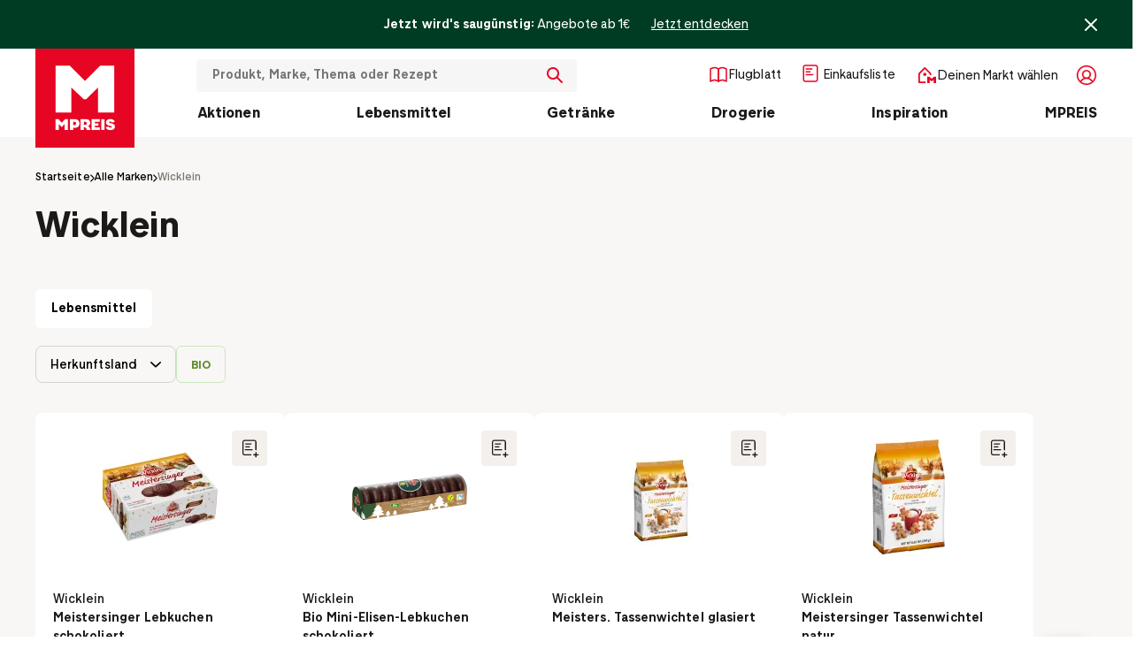

--- FILE ---
content_type: text/html; charset=utf-8
request_url: https://www.mpreis.at/shop/marken/wicklein
body_size: 83309
content:
<!DOCTYPE html>
<html lang="de">
<head>
    <meta charset="utf-8">
    <meta http-equiv="X-UA-Compatible" content="IE=edge">
    <meta name="viewport" content="width=device-width,initial-scale=1.0,user-scalable=no,maximum-scale=1.0">

    <script>
    window.C3_GLOBAL_VARIABLE = { BSR: JSON.parse('{"C3_BSR_VUE_APP_VERSION":"2026-01-21-10-03-10_0cbc80656ef34fdd63283654c9a81898dc033034","C3_BSR_ALGOLIA_API_SEARCH_INDEX":"prod_mpreis_query_suggestions","C3_BSR_TRAKKEN_ENVIRONMENT":"live","C3_BSR_LEAFLET_FOLDER":"flugblatt","C3_BSR_BLOOMREACH_PERSONALIZATION_ENDPOINT_ID":"6704f5ad1b8b581f564f4bdf","C3_BSR_BLOOMREACH_PROJECT_ID":"35f92c02-70e1-11ef-944a-5ef5d74f2cfe","C3_BSR_GOOGLE_TAG_MANAGER_ID":"GTM-NDK8SRW","C3_BSR_ALGOLIA_API_MAIN_INDEX":"main","C3_BSR_BLOOMREACH_RECOMMENDATION_ENDPOINT_ID":"66e90c2ab09fbb7d7e991b6a","C3_BSR_BLOOMREACH_API_KEY":"qkm6d3lyfnpompiezsz4f7w6usd621yuj4xr1uqzfw21hzfrwdaezh3dpw5d97hp","C3_BSR_ALGOLIA_API_CONTENT_INDEX":"prod_mpreis_content","C3_BSR_ALGOLIA_API_URL_ROOT":"https://algolia-webhook.mpreis.at","C3_BSR_BLOOMREACH_API_URL":"https://api.eu1.exponea.com","C3_BSR_CMS_URL":"https://cms-storefront.mpreis.at","C3_BSR_ALGOLIA_API_APPLICATION_ID":"UZXORS8TL2","C3_BSR_APP_DOMAIN":"www.mpreis.at","C3_BSR_ALGOLIA_API_URL":"algolia-proxy"}'), CSR: JSON.parse('{"C3_CSR_APP_SENTRY_TRACES_SAMPLE_RATE":"0.003","C3_CSR_APP_SENTRY_SAMPLE_RATE":"0.00425","C3_CSR_APP_SENTRY_DSN":"https://d76366615e584e078070113ff2398116@o308054.ingest.sentry.io/5311910","C3_CSR_APP_SENTRY_ENVIRONMENT":"production-innsbruck","C3_CSR_AZURE_B2C_HOSTNAME":"anmelden.mpreis.at","C3_CSR_AZURE_TENANT":"mpreisdsa","C3_CSR_DSA_API_URL":"https://api.dsa.mpreis.at","C3_CSR_AZURE_APP_ID":"1aba6390-e1f9-4444-a57d-8dae896aeb21"}') };
    </script>

    
    <script>
      window.dataLayer = window.dataLayer || [];
      window.dataLayer = window.dataLayer.concat(JSON.parse('[{"environment":"live","language":"de","country":"at"}]'));
    </script>
    <script type="text/javascript">
        window.dataLayer = window.dataLayer || [];
        function gtag() {
            dataLayer.push(arguments);
        }
        gtag("consent", "default", {
            ad_user_data: "denied",
            ad_personalization: "denied",
            ad_storage: "denied",
            analytics_storage: "denied",
            wait_for_update: 2000
        });

        gtag("set", "ads_data_redaction", true);
    </script>
    
    <title data-meta="1">Wicklein in deiner MPREIS Filiale einkaufen</title><meta data-meta="1" name="description" content="Wicklein in deiner nächstgelegenen MPREIS Filiale zum günstigen Preis finden ✔ Großartige Produktauswahl ✔ Verfügbarkeitscheck ✔ Jetzt sorgenfrei bei MPREIS einkaufen!"><meta data-meta="1" name="robots" content="index,follow"><meta data-meta="1" property="og:type" content="Website" /><link data-meta="1" rel="canonical" href="https://www.mpreis.at/shop/marken/wicklein"/><link data-meta="1" rel="dns-prefetch" href="https://res.cloudinary.com"/><meta data-meta="1" property="og:title" content="Wicklein in deiner MPREIS Filiale einkaufen" /><meta data-meta="1" property="og:description" content="Wicklein in deiner nächstgelegenen MPREIS Filiale zum günstigen Preis finden ✔ Großartige Produktauswahl ✔ Verfügbarkeitscheck ✔ Jetzt sorgenfrei bei MPREIS einkaufen!" /><script data-meta="1" type="application/ld+json">{"@context":"https://schema.org","@type":"BreadcrumbList","itemListElement":[{"@type":"ListItem","position":1,"name":"Alle Marken","item":"https://www.mpreis.at/shop/marken"},{"@type":"ListItem","position":2,"name":"Wicklein","item":"https://www.mpreis.at/shop/marken/wicklein"}]}</script>
    
    <script id="usercentrics-cmp" src="https://web.cmp.usercentrics.eu/ui/loader.js" data-settings-id="bTYpvRing" async></script>
    <!-- Google Tag Manager -->
    <script>
    (function(w,d,s,l,i){w[l]=w[l]||[];w[l].push({'gtm.start':
        new Date().getTime(),event:'gtm.js'});var f=d.getElementsByTagName(s)[0],
      j=d.createElement(s),dl=l!='dataLayer'?'&l='+l:'';j.async=true;j.src= '' +
      'https://www.googletagmanager.com/gtm.js?id='+i+dl;f.parentNode.insertBefore(j,f);
    })(window,document,'script','dataLayer','GTM-NDK8SRW');
    </script>
    <!-- End Google Tag Manager -->
  

    <!-- Favicons -->
    <link rel="apple-touch-icon" sizes="57x57" href="/apple-icon-57x57.webp">
    <link rel="apple-touch-icon" sizes="60x60" href="/apple-icon-60x60.webp">
    <link rel="apple-touch-icon" sizes="72x72" href="/apple-icon-72x72.webp">
    <link rel="apple-touch-icon" sizes="76x76" href="/apple-icon-76x76.webp">
    <link rel="apple-touch-icon" sizes="114x114" href="/apple-icon-114x114.webp">
    <link rel="apple-touch-icon" sizes="120x120" href="/apple-icon-120x120.webp">
    <link rel="apple-touch-icon" sizes="144x144" href="/apple-icon-144x144.webp">
    <link rel="apple-touch-icon" sizes="152x152" href="/apple-icon-152x152.webp">
    <link rel="apple-touch-icon" sizes="180x180" href="/apple-icon-180x180.webp">
    <link rel="icon" type="image/webp" sizes="192x192" href="/android-icon-192x192.webp">
    <link rel="icon" type="image/webp" sizes="32x32" href="/favicon-32x32.webp">
    <link rel="icon" type="image/webp" sizes="96x96" href="/favicon-96x96.webp">
    <link rel="icon" type="image/webp" sizes="16x16" href="/favicon-16x16.webp">
     <link rel="preload" href="/assets/noImage_detail-Dcwmob_G.webp" as="image" type="image/webp"> <link rel="preload" href="/assets/ThereseVF-CZqEx6LY.woff2" as="font" type="font/woff2" crossorigin><link rel="modulepreload" crossorigin href="/assets/Detail-jjGmtlxC.js"><link rel="stylesheet" href="/assets/Detail-TwwgJPu-.css"><link rel="modulepreload" crossorigin href="/assets/index-DDb11o6Q.js"><link rel="stylesheet" href="/assets/index-CRDidNnR.css"><link rel="modulepreload" crossorigin href="/assets/productFilterMixin-yxWzQXc9.js"><link rel="stylesheet" href="/assets/productFilterMixin-BM0GHRw4.css"><link rel="modulepreload" crossorigin href="/assets/Button-2rGdM_Ld.js"><link rel="stylesheet" href="/assets/Button-D2g3Ihb-.css"><link rel="modulepreload" crossorigin href="/assets/Index-ZqBvdNcK.js"><link rel="stylesheet" href="/assets/Index-YMy7gdEm.css"><link rel="modulepreload" crossorigin href="/assets/Item-EVdbn366.js"><link rel="stylesheet" href="/assets/Item-hZpXzD56.css"><link rel="modulepreload" crossorigin href="/assets/Index-B5Cm0xBF.js"><link rel="stylesheet" href="/assets/Index-CQoQUmmN.css"><link rel="modulepreload" crossorigin href="/assets/ScrollToTop-IUyjeOc_.js"><link rel="stylesheet" href="/assets/ScrollToTop-D2RFgKsc.css"><link rel="modulepreload" crossorigin href="/assets/ArrowUp-KHdB0-h4.js">
    <!-- FIREFOX FOUC FIX -->
    <!-- https://bugzilla.mozilla.org/show_bug.cgi?id=1404468 -->
    <script>0</script>
  <script type="module" crossorigin src="/assets/index-pN_hFNlG.js"></script>
  <link rel="modulepreload" crossorigin href="/assets/filter-icons-CMw4Jo1Z.js">
  <link rel="stylesheet" crossorigin href="/assets/index-DUimHsF3.css">
</head>
<body class="">

    <!-- Google Tag Manager (noscript) -->
    <noscript>
        <iframe src="https://www.googletagmanager.com/ns.html?id=GTM-NDK8SRW" height="0" width="0" style="display:none;visibility:hidden"></iframe>
    </noscript>
    <!-- End Google Tag Manager (noscript) -->
  
<div id="app"><!--[--><!--teleport start--><!--teleport end--> <header class="c3-header__wrapper" data-v-4dcd6ee2 data-v-965c35b7><div class="c3-info-bar" data-v-965c35b7 data-v-1c3b1bd2><div class="c3-info-bar__container" data-v-1c3b1bd2><div class="c3-info-bar-text" data-v-1c3b1bd2 data-v-9d9dc81a><div class="c3-info-bar-text__content" data-v-9d9dc81a><strong class="c3-info-bar-coupon__header" data-v-9d9dc81a>Jetzt wird&#39;s saugünstig:</strong> <div class="c3-info-bar-coupon__text" data-v-9d9dc81a>Angebote ab 1€</div></div> <a href="/aktionen/aktuell/sparen" class="c3-info-bar-text__link c3-router-link-internal" target="_self" data-v-9d9dc81a><!--[-->Jetzt entdecken<!--]--></a></div> <div class="c3-icon-wrapper c3-info-bar__close" data-v-1c3b1bd2><svg version="1.1" viewBox="0 0 6.35 6.35" xmlns="http://www.w3.org/2000/svg" class="c3-icon"><path d="m3.84882 3.17488 2.36095-2.36095c0.186967-0.186014 0.186967-0.487929 0-0.67442-0.186015-0.186015-0.487454-0.186015-0.673945 0l-2.36095 2.36095-2.36095-2.36095c-0.186014-0.186015-0.487929-0.186015-0.67442 0-0.186015 0.186013-0.186015 0.488406 0 0.67442l2.36095 2.36095-2.36095 2.36095c-0.186015 0.186015-0.186015 0.488408 0 0.674421 0.186014 0.186016 0.488406 0.186016 0.67442 0l2.36095-2.36095 2.36095 2.36095c0.093 0.09349 0.214632 0.139744 0.337211 0.139744 0.122096 0 0.244202-0.04626 0.33721-0.139744 0.186015-0.186013 0.186015-0.48793 0-0.674421l-2.36095-2.36095z" fill="" stroke-width=".47696"></path></svg></div></div></div> <div class="c3-header" data-v-965c35b7><div class="c3-header__content" data-v-965c35b7><div class="c3-header__content-right" data-v-965c35b7><div class="c3-header-bar__icon-wrapper" data-v-965c35b7><nav class="c3-header-bar" data-v-965c35b7 data-v-974974b4><div class="c3-header-bar__main" data-v-974974b4><div class="c3-hamburger-icon__wrapper c3-header-bar__nav-trigger" role="button" tabindex="0" aria-controls="navigation-drawer" aria-label="Menü öffnen" data-v-974974b4><svg width="100%" height="100%" fill="transparent" xmlns="http://www.w3.org/2000/svg" viewbox="0 0 46 46" class="c3-hamburger-icon" data-v-974974b4><path stroke="#E60523" style="stroke-linecap:round;stroke-miterlimit:5;stroke-width:5px;" d="M 2.95 2.92 L 42.902 2.92"></path> <path stroke="#E60523" style="stroke-linecap:round;stroke-width:5px;" d="M 3.05 16.936 L 42.902 16.936"></path> <path stroke="#E60523" style="stroke-linejoin:round;fill:none;stroke-linecap:round;stroke-width:2px;" d="M 1.561 43.997 L 1.561 34.883 L 6.057 39.998 L 10.325 34.883 L 10.325 43.997"></path> <path stroke="#E60523" style="stroke-linejoin:round;fill:none;stroke-linecap:round;stroke-width:2px;" d="M 21.564 34.883 L 14.854 34.883 L 14.854 44.032 L 21.564 44.032"></path> <path stroke="#E60523" style="stroke-linejoin:round;fill:none;stroke-linecap:round;stroke-width:2px;" d="M 25.414 44.032 L 25.414 34.883 L 32.479 44.032 L 32.479 34.883"></path> <path stroke="#E60523" style="stroke-linejoin:round;fill:none;stroke-linecap:round;stroke-width:2px;" d="M 36.535 34.883 C 36.535 34.883 36.535 36.937 36.535 40.823 C 36.535 45.284 43.631 45.284 43.668 40.823 C 43.701 36.905 43.631 34.883 43.631 34.883"></path> <path stroke="#E60523" style="stroke-linecap:round;stroke-width:2px;" d="M 15.047 39.25 L 20.858 39.183"></path></svg></div> <a href="/" class="c3-header-bar__logo" data-v-974974b4><div class="c3-icon-wrapper c3-header-bar__logo-icon" data-v-974974b4><svg id="Ebene_1" data-name="Ebene 1" xmlns="http://www.w3.org/2000/svg" viewBox="0 0 1080 1080"><rect fill="#E60523" class="cls-1" width="1080" height="1080"></rect> <g fill="#FFFFFF"><polygon class="cls-2" points="391.99 423.92 527.17 552.12 553.34 552.12 682.41 423.92 682.41 696.03 859.45 696.03 859.45 186.7 705.96 186.7 540.25 351.53 374.55 186.7 220.18 186.7 220.18 696.03 391.99 696.03 391.99 423.92"></polygon> <path class="cls-2" d="M817.32,811.54c-10.36-1.78-14.57-4.21-14.57-9.55,0-3.72,2.75-7.29,11.66-7.29,12.14,0,18.62,5.51,20.24,10.85l30.28-7.77c-4.37-17.49-21.21-30.12-47.93-30.12-29.31,0-47.76,13.92-47.76,36.43,0,26.23,23.8,35.3,48.41,39.83,11.01,1.94,15.87,4.37,15.87,9.55,0,4.37-4.05,8.26-12.95,8.26-13.76,0-21.21-5.51-23.32-12.47l-30.44,7.29c3.4,18.3,22.99,32.22,49.06,32.22,31.09,0,51.17-13.92,51.17-38.37s-23.15-34.17-49.71-38.86Z"></path> <polygon class="cls-2" points="287.38 807.66 252.56 769.93 220.18 769.93 220.18 886.51 254.34 886.51 254.34 822.23 284.62 853.64 289.97 853.64 319.11 821.91 319.11 886.51 354.41 886.51 354.41 769.93 322.19 769.93 287.38 807.66"></polygon> <path class="cls-2" d="M434.72,769.93h-58.13v116.58h35.3v-23.64h22.83c27.04,0,46.47-19.59,46.31-46.47.16-26.88-19.27-46.47-46.31-46.47ZM425.81,834.54h-13.92v-36.27h13.92c10.53,0,18.14,7.61,18.14,18.13s-7.61,18.13-18.14,18.13Z"></path> <polygon class="cls-2" points="612.99 886.51 701.55 886.51 701.55 858.18 648.61 858.18 648.61 840.37 688.12 840.37 688.12 814.46 648.61 814.46 648.61 798.27 701.55 798.27 701.55 769.93 612.99 769.93 612.99 886.51"></polygon> <path class="cls-2" d="M571.9,845.6v-.06c15.42-5.07,25.54-18.97,25.54-36.75,0-22.67-16.19-38.86-38.86-38.86h-65.74v116.58h35.62v-30.12c17.65,0,30.12,12.63,30.12,30.12h40.96c-.12-18.41-11.5-34.29-27.65-40.91ZM543.85,831.3h-15.38v-33.03h15.38c9.55,0,16.52,6.96,16.52,16.52s-6.96,16.52-16.52,16.52Z"></path> <rect class="cls-2" x="717.91" y="769.93" width="35.62" height="116.58"></rect></g></svg></div> <svg width="100%" height="100%" data-name="Ebene 1" xmlns="http://www.w3.org/2000/svg" viewbox="250 250 580 580" preserveaspectratio="xMidYMid meet" class="c3-header-bar__logo-m-icon" data-v-974974b4><path fill="#E60523" d="M181 826h193V520l152 144h29l145-144v306h199V254H727L540 439 354 254H181v572z"></path></svg></a> <div tabindex="0" role="button" class="c3-header-bar__search-overlay" aria-label="Öffne Suche nach Produkten oder Inhalten" data-v-974974b4><p data-v-974974b4>
                    Produkt oder Thema
                </p> <svg xmlns="http://www.w3.org/2000/svg" width="100%" height="100%" viewbox="0 0 18 18" class="c3-icon c3-header-bar__search-icon" data-v-974974b4><path fill="#E60523" d="M2 7c0-2.757 2.243-5 5-5s5 2.243 5 5-2.243 5-5 5-5-2.243-5-5m15.707 9.293l-5.108-5.108C13.475 10.016 14 8.569 14 7c0-3.86-3.141-7-7-7-3.86 0-7 3.14-7 7 0 3.859 3.14 7 7 7 1.569 0 3.016-.525 4.185-1.401l5.108 5.108c.195.195.451.293.707.293.256 0 .512-.098.707-.293.391-.391.391-1.023 0-1.414"></path></svg></div> <!--teleport start--><!--teleport end--> <div class="c3-page__search c3-header-bar__search-block c3-header-bar__search-block-desktop" data-v-974974b4 data-v-e0973741><div class="c3-search" data-v-e0973741><div class="c3-search__filter" data-v-e0973741><div tabindex="2" role="button" class="c3-search__close" aria-label="Schließe Suche" data-v-e0973741><svg version="1.1" xmlns="http://www.w3.org/2000/svg" width="100%" height="100%" viewbox="0 0 32 32" class="c3-search__back-icon" data-v-e0973741><path d="M12.586 27.414l-10-10c-0.781-0.781-0.781-2.047 0-2.828l10-10c0.781-0.781 2.047-0.781 2.828 0s0.781 2.047 0 2.828l-6.586 6.586h19.172c1.105 0 2 0.895 2 2s-0.895 2-2 2h-19.172l6.586 6.586c0.39 0.39 0.586 0.902 0.586 1.414s-0.195 1.024-0.586 1.414c-0.781 0.781-2.047 0.781-2.828 0z"></path></svg></div> <div class="c3-input__icon-wrapper" data-v-e0973741><div class="c3-input__icon-icon-wrapper c3-input__icon-icon-wrapper--not-clickable c3-input-with-icon-icon--right c3-input-search" style="" data-v-e0973741><svg xmlns="http://www.w3.org/2000/svg" width="100%" height="100%" viewbox="0 0 18 18" class="c3-icon c3-search__search-icon--empty-search" data-v-e0973741><path fill="#E60523" d="M2 7c0-2.757 2.243-5 5-5s5 2.243 5 5-2.243 5-5 5-5-2.243-5-5m15.707 9.293l-5.108-5.108C13.475 10.016 14 8.569 14 7c0-3.86-3.141-7-7-7-3.86 0-7 3.14-7 7 0 3.859 3.14 7 7 7 1.569 0 3.016-.525 4.185-1.401l5.108 5.108c.195.195.451.293.707.293.256 0 .512-.098.707-.293.391-.391.391-1.023 0-1.414"></path></svg></div> <div class="c3-input__icon-icon-wrapper c3-input-with-icon-icon--right c3-input-delete" style="display:none;" data-v-e0973741><div class="c3-icon-wrapper c3-search__delete-icon" data-v-e0973741><svg version="1.1" viewBox="0 0 6.35 6.35" xmlns="http://www.w3.org/2000/svg" class="c3-icon"><path d="m3.84882 3.17488 2.36095-2.36095c0.186967-0.186014 0.186967-0.487929 0-0.67442-0.186015-0.186015-0.487454-0.186015-0.673945 0l-2.36095 2.36095-2.36095-2.36095c-0.186014-0.186015-0.487929-0.186015-0.67442 0-0.186015 0.186013-0.186015 0.488406 0 0.67442l2.36095 2.36095-2.36095 2.36095c-0.186015 0.186015-0.186015 0.488408 0 0.674421 0.186014 0.186016 0.488406 0.186016 0.67442 0l2.36095-2.36095 2.36095 2.36095c0.093 0.09349 0.214632 0.139744 0.337211 0.139744 0.122096 0 0.244202-0.04626 0.33721-0.139744 0.186015-0.186013 0.186015-0.48793 0-0.674421l-2.36095-2.36095z" fill="" stroke-width=".47696"></path></svg></div></div> <label class="c3-label--hidden" for="searchInput" data-v-e0973741>Suche nach Produkten oder Inhalten</label> <input id="searchInput" value="" type="text" placeholder="Produkt, Marke, Thema oder Rezept" enterkeyhint="search" class="c3-search__query--empty c3-search__query" tabindex="0" data-v-e0973741> <div class="c3-search-submit" style="display:none;" data-v-e0973741><svg xmlns="http://www.w3.org/2000/svg" width="100%" height="100%" viewbox="0 0 18 18" class="c3-icon c3-search__search-icon" data-v-e0973741><path fill="#FFFFFF" d="M2 7c0-2.757 2.243-5 5-5s5 2.243 5 5-2.243 5-5 5-5-2.243-5-5m15.707 9.293l-5.108-5.108C13.475 10.016 14 8.569 14 7c0-3.86-3.141-7-7-7-3.86 0-7 3.14-7 7 0 3.859 3.14 7 7 7 1.569 0 3.016-.525 4.185-1.401l5.108 5.108c.195.195.451.293.707.293.256 0 .512-.098.707-.293.391-.391.391-1.023 0-1.414"></path></svg> <span class="c3-search-submit__text" data-v-e0973741>Suchen</span></div></div></div> <div data-v-e0973741><!----></div></div></div> <a href="/aktionen/flugblatt" class="c3-navigation-item c3-navigation-item-flyer" data-v-974974b4><div class="c3-navigation-item__wrapper" data-v-974974b4><div class="c3-navigation-item__icon" data-v-974974b4><div class="c3-icon-wrapper c3-header-bar__icon c3-header-bar__icon-flyer" data-v-974974b4><svg viewBox="0 0 24 24" fill="none" xmlns="http://www.w3.org/2000/svg"><path d="M3 19V5.00005C3 5.00005 5.90423 3.32543 8 3.50007C9.74045 3.64511 12 5.00005 12 5.00005V19C12 19 9.74044 17.645 8 17.5C5.90423 17.3254 3 19 3 19Z" stroke="#E60523" stroke-width="1.6" stroke-linejoin="round"></path> <path d="M21 19V5.00005C21 5.00005 18.0958 3.32543 16 3.50007C14.2596 3.64511 12 5.00005 12 5.00005V19C12 19 14.2596 17.645 16 17.5C18.0958 17.3254 21 19 21 19Z" stroke="#E60523" stroke-width="1.6" stroke-linejoin="round"></path></svg></div></div> <div class="c3-navigation-item__text" data-v-974974b4>Flugblatt</div></div></a> <a href="/profil/einkaufsliste" class="c3-navigation-item c3-navigation-item-favourite" data-v-974974b4><div class="c3-navigation-item__wrapper" data-v-974974b4><div class="c3-navigation-item__icon" data-v-974974b4><div class="c3-icon-wrapper c3-header-bar__icon c3-header-bar__icon-product" data-v-974974b4><svg width="18" height="20" viewBox="0 0 18 20" fill="#FFFFFF" xmlns="http://www.w3.org/2000/svg"><path fill="#E60523" d="M14.8428 0.242676C16.2939 0.242676 17.4707 1.41947 17.4707 2.87061V17.1294C17.4707 18.5805 16.2939 19.7573 14.8428 19.7573H3.15527C1.70414 19.7573 0.527344 18.5805 0.527344 17.1294V2.87061C0.527344 1.41948 1.70414 0.242676 3.15527 0.242676H14.8428ZM3.15527 1.75732C2.54046 1.75732 2.04199 2.25579 2.04199 2.87061V17.1294C2.04199 17.7442 2.54046 18.2427 3.15527 18.2427H14.8428C15.4576 18.2427 15.9561 17.7442 15.9561 17.1294V2.87061C15.9561 2.25579 15.4576 1.75732 14.8428 1.75732H3.15527ZM11.6504 10.6528C12.0684 10.6528 12.4079 10.9917 12.4082 11.4097C12.4079 11.8276 12.0684 12.1675 11.6504 12.1675H4.16895C3.75117 12.1672 3.41237 11.8274 3.41211 11.4097C3.41237 10.9919 3.75116 10.6531 4.16895 10.6528H11.6504ZM8.44336 7.44482C8.86114 7.44509 9.20092 7.78388 9.20117 8.20166C9.20104 8.61954 8.86121 8.95921 8.44336 8.95947H4.16895C3.75087 8.95947 3.41127 8.61971 3.41113 8.20166C3.41139 7.78372 3.75094 7.44482 4.16895 7.44482H8.44336ZM10.5791 4.24072C10.9971 4.24072 11.3367 4.57962 11.3369 4.99756C11.3368 5.41561 10.9972 5.75537 10.5791 5.75537H4.16699C3.74891 5.75537 3.41029 5.41561 3.41016 4.99756C3.41041 4.57962 3.74899 4.24072 4.16699 4.24072H10.5791Z"></path></svg></div></div> <div class="c3-navigation-item__text" data-v-974974b4>Einkaufsliste</div></div></a> <div class="c3-dropdown c3-dropdown--borderless c3-navigation-item c3-market-dropdown c3-market-link--mobile" role="button" tabindex="0" aria-label="Öffne Anmeldung" data-v-974974b4 data-v-f0e30374><div class="c3-dropdown__label" data-v-f0e30374><!--[--><!--]--> <!--[--><div class="c3-dropdown-label" data-v-974974b4 data-v-09fa6780><div class="c3-dropdown-label__container" data-v-09fa6780><div class="c3-dropdown-label__icon" data-v-09fa6780><!--[--><div class="c3-icon-wrapper c3-header-bar__icon c3-header-bar__icon-market" data-v-974974b4><svg xmlns="http://www.w3.org/2000/svg" viewBox="0 0 24 24" fill="none"><path fill-rule="evenodd" clip-rule="evenodd" d="M22 21H19.2727V17.2021L17.2455 18.9654H16.8364L14.7273 17.2021V21H12V13.766H14.4182L17 16.0809L19.5818 13.766H22V21ZM9.27273 9.32607C10.2764 9.32607 11.0909 10.1354 11.0909 11.1346C11.0909 12.1329 10.2764 12.9431 9.27273 12.9431C8.26909 12.9431 7.45455 12.1329 7.45455 11.1346C7.45455 10.1354 8.26909 9.32607 9.27273 9.32607ZM3.81818 10.5739L9.27273 5.14841L14.7273 10.5739V12.0388H16.5455V10.2303C16.5445 9.99341 16.45 9.76553 16.2818 9.59734L9.91818 3.26756C9.56455 2.91309 8.98909 2.91037 8.63273 3.26213C8.63091 3.26394 8.62909 3.26575 8.62727 3.26756L2.26364 9.59734C2.09545 9.76553 2.00091 9.99341 2 10.2303V20.0957C2 20.5949 2.40727 21 2.90909 21H10.1818V19.1915H3.81818V10.5739Z" fill="#E60523"></path></svg></div><!--]--></div> <div class="c3-dropdown-label__title" data-v-09fa6780>Deinen Markt wählen</div> <!----></div></div><!--]--></div> <!----></div> <button tabindex="0" aria-label="Anmelden" class="c3-header-button__login" data-v-974974b4><div class="c3-icon-wrapper c3-header-bar__icon c3-dropdown__label-icon c3-user-dropdown__label-icon" data-v-974974b4><svg xmlns="http://www.w3.org/2000/svg" viewBox="0 0 22 22" fill="none"><path d="M2.21588 11C2.21588 6.14866 6.14866 2.21588 11 2.21588C15.8513 2.21588 19.7841 6.14866 19.7841 11C19.7841 13.2987 18.9013 15.3911 17.4559 16.9567C16.8349 16.0175 16.0143 15.222 15.0487 14.6293C14.6072 14.3583 14.1418 14.1336 13.6596 13.9572C14.829 13.125 15.5921 11.7582 15.5921 10.2132C15.5921 7.677 13.5362 5.62103 11 5.62103C8.46385 5.62103 6.40789 7.677 6.40789 10.2132C6.40789 11.7582 7.17098 13.1249 8.34042 13.9572C7.85825 14.1336 7.39275 14.3583 6.95132 14.6293C5.98567 15.222 5.16508 16.0175 4.54408 16.9567C3.09874 15.3911 2.21588 13.2987 2.21588 11ZM7.63968 15.7507C8.61114 15.1545 9.72304 14.8279 10.861 14.8032C10.9072 14.8046 10.9535 14.8053 11 14.8053C11.0465 14.8053 11.0929 14.8046 11.139 14.8032C12.277 14.8279 13.3888 15.1545 14.3603 15.7507C15.2247 16.2813 15.9491 17.0077 16.4766 17.8683C14.9748 19.0674 13.0712 19.7841 11 19.7841C8.92876 19.7841 7.02519 19.0674 5.5234 17.8683C6.05093 17.0077 6.77528 16.2813 7.63968 15.7507ZM14.2763 10.2132C14.2763 11.9794 12.8786 13.4192 11.1291 13.4869C11.0861 13.4862 11.043 13.4858 11 13.4858C10.9569 13.4858 10.9139 13.4862 10.8709 13.4869C9.12138 13.4192 7.72377 11.9794 7.72377 10.2132C7.72377 8.40374 9.19059 6.93691 11 6.93691C12.8094 6.93691 14.2763 8.40374 14.2763 10.2132ZM11 0.9C5.42192 0.9 0.9 5.42192 0.9 11C0.9 16.5781 5.42192 21.1 11 21.1C16.5781 21.1 21.1 16.5781 21.1 11C21.1 5.42192 16.5781 0.9 11 0.9Z" fill="#E60523" stroke="#E60523" stroke-width="0.2" stroke-linecap="round" stroke-linejoin="round"></path></svg></div></button> <!--teleport start--><!--teleport end--></div></nav></div> <div class="c3-header-bar__category-wrapper" data-v-965c35b7><div class="c3-product-category-bar" data-v-965c35b7 data-v-bf8faa6e><div class="c3-product-category-bar__list-wrapper" data-v-bf8faa6e><div class="c3-product-category-bar__list" data-v-bf8faa6e><!--[--><a href="/aktionen/aktuell/alle-produkte-in-aktion" class="c3-product-category-bar__item" data-v-bf8faa6e><span class="c3-product-category-bar__item-label" data-v-bf8faa6e>Aktionen</span></a><a href="/shop/c/lebensmittel-50234186" class="c3-product-category-bar__item" data-v-bf8faa6e><span class="c3-product-category-bar__item-label" data-v-bf8faa6e>Lebensmittel</span></a><a href="/shop/c/getraenke-13743475" class="c3-product-category-bar__item" data-v-bf8faa6e><span class="c3-product-category-bar__item-label" data-v-bf8faa6e>Getränke</span></a><a href="/shop/c/drogerie-26028721" class="c3-product-category-bar__item" data-v-bf8faa6e><span class="c3-product-category-bar__item-label" data-v-bf8faa6e>Drogerie</span></a><a href="/mpreis/inspiration" class="c3-product-category-bar__item" data-v-bf8faa6e><span class="c3-product-category-bar__item-label" data-v-bf8faa6e>Inspiration</span></a><a href="/mpreis" class="c3-product-category-bar__item" data-v-bf8faa6e><span class="c3-product-category-bar__item-label" data-v-bf8faa6e>MPREIS</span></a><!--]--></div></div> <!--Client only rendering component placeholder--> <div class="c3-main-navigation-drawer__wrapper" style="display:none;" data-v-bf8faa6e><div class="c3-main-navigation-drawer__click-background" data-v-bf8faa6e></div> <div id="c3-subcategory" class="c3-navigation-category-wrapper-outside c3-subcategory" data-v-bf8faa6e><div class="c3-navigation-category-wrapper" data-v-bf8faa6e><!--[--><div class="c3-navigation-category" style="display:none;" data-v-bf8faa6e data-v-91fe0b6d><div class="c3-navigation-category-scroll c3-category-menu-Aktionen" data-v-91fe0b6d><!--[--><div class="bit-navigation-mega-dropdown-column" data-v-91fe0b6d data-v-8e35eee8><!--[--><!--[--><a href="/aktionen/aktuell/alle-produkte-in-aktion" class="c3-navigation-cms__item c3-navigation-cms__main-item c3-router-link-internal" target="_self" data-v-8e35eee8><!--[--><picture class="c3-navigation-item-image" data-v-8e35eee8><!--[--><!--[--><!----><!--]--><!--[--><source media="(max-width: 1279px)" srcset="[data-uri] 1w" width="1" height="1" class="c3-image"><!--]--><!--[--><!----><!--]--><!--]--> <img loading="lazy" src="https://cms-storefront.mpreis.at/fileadmin/_processed_/b/e/csm_2023_9ecb3dc334.png" width="270" height="126" alt title class="c3-image"></picture> <div class="bit-navigation-item-text-wrapper" data-v-8e35eee8><span class="bit-navigation-item-text" data-v-8e35eee8>Alle Produkte in Aktion</span> <div class="c3-icon-wrapper c3-header-bar__link-icon" data-v-8e35eee8><svg version="1.1" viewBox="0 0 20.5 14" xmlns="http://www.w3.org/2000/svg" class="c3-icon"><path fill="" d="m13.75 13.707 6.707-6.707-0.707-0.707v-1e-3l-6-5.999a0.99985 0.99985 0 1 0-1.414 1.414l4.293 4.293h-15.586a1 1 0 1 0 0 2h15.586l-4.293 4.293a0.997 0.997 0 0 0 0 1.414 0.999 0.999 0 0 0 1.414 0"></path></svg></div></div><!--]--></a> <!----> <!----><!--]--><!--]--></div><div class="bit-navigation-mega-dropdown-column" data-v-91fe0b6d data-v-8e35eee8><!--[--><!--[--><a href="/aktionen/flugblatt" class="c3-navigation-cms__item c3-navigation-cms__main-item c3-router-link-internal" target="_self" data-v-8e35eee8><!--[--><picture class="c3-navigation-item-image" data-v-8e35eee8><!--[--><!--[--><!----><!--]--><!--[--><source media="(max-width: 1279px)" srcset="[data-uri] 1w" width="1" height="1" class="c3-image"><!--]--><!--[--><!----><!--]--><!--]--> <img loading="lazy" src="https://cms-storefront.mpreis.at/fileadmin/_processed_/0/4/csm_20232_7da5ad7cac.png" width="270" height="126" alt title class="c3-image"></picture> <div class="bit-navigation-item-text-wrapper" data-v-8e35eee8><span class="bit-navigation-item-text" data-v-8e35eee8>Flugblatt</span> <div class="c3-icon-wrapper c3-header-bar__link-icon" data-v-8e35eee8><svg version="1.1" viewBox="0 0 20.5 14" xmlns="http://www.w3.org/2000/svg" class="c3-icon"><path fill="" d="m13.75 13.707 6.707-6.707-0.707-0.707v-1e-3l-6-5.999a0.99985 0.99985 0 1 0-1.414 1.414l4.293 4.293h-15.586a1 1 0 1 0 0 2h15.586l-4.293 4.293a0.997 0.997 0 0 0 0 1.414 0.999 0.999 0 0 0 1.414 0"></path></svg></div></div><!--]--></a> <!----> <!----><!--]--><!--]--></div><div class="bit-navigation-mega-dropdown-column" data-v-91fe0b6d data-v-8e35eee8><!--[--><!--[--><a href="/vielfalt/unsere-marken/baguette/aktionen-angebote" class="c3-navigation-cms__item c3-navigation-cms__main-item c3-router-link-internal" target="_self" data-v-8e35eee8><!--[--><picture class="c3-navigation-item-image" data-v-8e35eee8><!--[--><!--[--><!----><!--]--><!--[--><source media="(max-width: 1279px)" srcset="[data-uri] 1w" width="1" height="1" class="c3-image"><!--]--><!--[--><!----><!--]--><!--]--> <img loading="lazy" src="https://cms-storefront.mpreis.at/fileadmin/_processed_/3/6/csm_2ter_Header_f436f73c58.png" width="270" height="126" alt title class="c3-image"></picture> <div class="bit-navigation-item-text-wrapper" data-v-8e35eee8><span class="bit-navigation-item-text" data-v-8e35eee8>Baguette Aktionen</span> <div class="c3-icon-wrapper c3-header-bar__link-icon" data-v-8e35eee8><svg version="1.1" viewBox="0 0 20.5 14" xmlns="http://www.w3.org/2000/svg" class="c3-icon"><path fill="" d="m13.75 13.707 6.707-6.707-0.707-0.707v-1e-3l-6-5.999a0.99985 0.99985 0 1 0-1.414 1.414l4.293 4.293h-15.586a1 1 0 1 0 0 2h15.586l-4.293 4.293a0.997 0.997 0 0 0 0 1.414 0.999 0.999 0 0 0 1.414 0"></path></svg></div></div><!--]--></a> <!----> <!----><!--]--><!--]--></div><div class="bit-navigation-mega-dropdown-column" data-v-91fe0b6d data-v-8e35eee8><!--[--><!--[--><a href="/appmund" class="c3-navigation-cms__item c3-navigation-cms__main-item c3-router-link-internal" target="_self" data-v-8e35eee8><!--[--><picture class="c3-navigation-item-image" data-v-8e35eee8><!--[--><!--[--><!----><!--]--><!--[--><source media="(max-width: 1279px)" srcset="[data-uri] 1w" width="1" height="1" class="c3-image"><!--]--><!--[--><!----><!--]--><!--]--> <img loading="lazy" src="https://cms-storefront.mpreis.at/fileadmin/_processed_/e/c/csm_content-header-app_neues-design_fab53a18a0.png" width="270" height="126" alt title class="c3-image"></picture> <div class="bit-navigation-item-text-wrapper" data-v-8e35eee8><span class="bit-navigation-item-text" data-v-8e35eee8>MPREIS App Gutscheine</span> <div class="c3-icon-wrapper c3-header-bar__link-icon" data-v-8e35eee8><svg version="1.1" viewBox="0 0 20.5 14" xmlns="http://www.w3.org/2000/svg" class="c3-icon"><path fill="" d="m13.75 13.707 6.707-6.707-0.707-0.707v-1e-3l-6-5.999a0.99985 0.99985 0 1 0-1.414 1.414l4.293 4.293h-15.586a1 1 0 1 0 0 2h15.586l-4.293 4.293a0.997 0.997 0 0 0 0 1.414 0.999 0.999 0 0 0 1.414 0"></path></svg></div></div><!--]--></a> <!----> <!----><!--]--><!--]--></div><!--]--></div></div><div class="c3-navigation-category" style="display:none;" data-v-bf8faa6e data-v-91fe0b6d><div class="c3-navigation-category-scroll c3-category-menu-Lebensmittel" data-v-91fe0b6d><div class="c3-navigation-cms__categories-wrapper c3-navigation-cms__categories-wrapper-4" data-v-91fe0b6d data-v-866894a3><div class="c3-navigation-cms__additional-wrapper" data-v-866894a3><div class="c3-additionalEntry__wrapper" data-v-866894a3 data-v-05b441cf><!----> <!--[--><div class="bit-navigation-cms__additional-item" data-index="0" data-v-05b441cf><div class="c3-navigation-cms__item-link-wrapper" data-v-05b441cf><a href="/themen-und-neuheiten#c47896" class="c3-navigation-cms__additional-link c3-navigation-cms__additional-link-main c3-router-link-internal" target="_self" data-v-05b441cf><!--[--><div class="bit-navigation-item-text-block" data-v-05b441cf><span class="bit-navigation-item-text" data-v-05b441cf>Themen &amp; Neuheiten</span></div><!--]--></a> <!--[--><div class="c3-navigation-cms__child-item bit-navigation-cms__additional-sub-item" data-index="0" data-v-05b441cf><a href="/m/neuheiten-bei-mpreis" class="c3-navigation-cms__additional-link c3-router-link-internal" target="_self" data-v-05b441cf><!--[--><span class="bit-navigation-item-text" data-v-05b441cf>Neuheiten</span><!--]--></a></div><div class="c3-navigation-cms__child-item bit-navigation-cms__additional-sub-item" data-index="1" data-v-05b441cf><a href="/m/alles-fuer-den-vorratsschrank" class="c3-navigation-cms__additional-link c3-router-link-internal" target="_self" data-v-05b441cf><!--[--><span class="bit-navigation-item-text" data-v-05b441cf>Vorrat auffüllen</span><!--]--></a></div><div class="c3-navigation-cms__child-item bit-navigation-cms__additional-sub-item" data-index="3" data-v-05b441cf><a href="/m/bio-in-aktion" class="c3-navigation-cms__additional-link c3-router-link-internal" target="_self" data-v-05b441cf><!--[--><span class="bit-navigation-item-text" data-v-05b441cf>Bio-Produkte in Aktion</span><!--]--></a></div><!--]--> <div class="c3-navigation-cms__child-item bit-navigation-cms__additional-sub-item c3-navigation-cms__child-item-show-all" data-v-05b441cf><a href="/themen-und-neuheiten#c47896" class="c3-navigation-cms__additional-link c3-router-link-internal" target="_self" data-v-05b441cf><!--[--><span class="bit-navigation-item-text" data-v-05b441cf>Alle anzeigen</span><!--]--></a></div></div></div><div class="bit-navigation-cms__additional-item" data-index="1" data-v-05b441cf><div class="c3-navigation-cms__item-link-wrapper" data-v-05b441cf><a href="/themen-und-neuheiten#c47910" class="c3-navigation-cms__additional-link c3-navigation-cms__additional-link-main c3-router-link-internal" target="_self" data-v-05b441cf><!--[--><div class="bit-navigation-item-text-block" data-v-05b441cf><span class="bit-navigation-item-text" data-v-05b441cf>Bewusste Ernährung</span></div><!--]--></a> <!--[--><div class="c3-navigation-cms__child-item bit-navigation-cms__additional-sub-item" data-index="0" data-v-05b441cf><a href="/m/vegane-und-vegetarische-lebensmittel" class="c3-navigation-cms__additional-link c3-router-link-internal" target="_self" data-v-05b441cf><!--[--><span class="bit-navigation-item-text" data-v-05b441cf>Vegane und vegetarische Lebensmittel</span><!--]--></a></div><div class="c3-navigation-cms__child-item bit-navigation-cms__additional-sub-item" data-index="1" data-v-05b441cf><a href="/m/glutenfreie-ernaehrung" class="c3-navigation-cms__additional-link c3-router-link-internal" target="_self" data-v-05b441cf><!--[--><span class="bit-navigation-item-text" data-v-05b441cf>Glutenfreie Ernährung</span><!--]--></a></div><div class="c3-navigation-cms__child-item bit-navigation-cms__additional-sub-item" data-index="2" data-v-05b441cf><a href="/m/laktosefreie-ernaehrung" class="c3-navigation-cms__additional-link c3-router-link-internal" target="_self" data-v-05b441cf><!--[--><span class="bit-navigation-item-text" data-v-05b441cf>Laktosefreie Ernährung</span><!--]--></a></div><div class="c3-navigation-cms__child-item bit-navigation-cms__additional-sub-item" data-index="3" data-v-05b441cf><a href="/m/proteinreiche-ernaehrung" class="c3-navigation-cms__additional-link c3-router-link-internal" target="_self" data-v-05b441cf><!--[--><span class="bit-navigation-item-text" data-v-05b441cf>Proteinreiche Ernährung</span><!--]--></a></div><!--]--> <div class="c3-navigation-cms__child-item bit-navigation-cms__additional-sub-item c3-navigation-cms__child-item-show-all" data-v-05b441cf><a href="/themen-und-neuheiten#c47910" class="c3-navigation-cms__additional-link c3-router-link-internal" target="_self" data-v-05b441cf><!--[--><span class="bit-navigation-item-text" data-v-05b441cf>Alle anzeigen</span><!--]--></a></div></div></div><!--]--> <!--[--><!--]--></div></div> <!--[--><div class="c3-navigation-cms__item-wrapper" data-v-866894a3><div class="c3-navigation-cms__item-icon-wrapper" data-v-866894a3><a href="/shop/c/lebensmittel/obst-25999795" class="c3-navigation-cms__item-icon-icon c3-router-link-internal" target="_self" data-v-866894a3><!--[--><img class="c3-navigation-cms__item-icon" src="https://res.cloudinary.com/dit8huoga/image/upload/v1713354436/mpreis/media/navigation/obst.png" alt="Obst" loading="lazy" width="50" height="50" data-v-866894a3><!--]--></a></div> <div class="c3-navigation-cms__item-link-block-wrapper" data-v-866894a3><div class="c3-navigation-cms__item-link-block" data-v-866894a3><a href="/shop/c/lebensmittel/obst-25999795" class="c3-navigation-cms__item c3-navigation-cms__main-item c3-navigation-cms__main-item-saas c3-router-link-internal" target="_self" data-v-866894a3><!--[--><!----> <span class="bit-navigation-item-text" data-v-866894a3>Obst</span><!--]--></a> <div class="c3-navigation-cms__child-item-wrapper" data-v-866894a3><!--[--><a href="/shop/c/lebensmittel/obst/aepfel-40792619" class="c3-navigation-cms__item c3-navigation-cms__child-item c3-router-link-internal" target="_self" data-v-866894a3><!--[--><span class="bit-navigation-item-text" data-v-866894a3>Äpfel</span><!--]--></a><a href="/shop/c/lebensmittel/obst/bananen-45088645" class="c3-navigation-cms__item c3-navigation-cms__child-item c3-router-link-internal" target="_self" data-v-866894a3><!--[--><span class="bit-navigation-item-text" data-v-866894a3>Bananen</span><!--]--></a><a href="/shop/c/lebensmittel/obst/beeren-33730528" class="c3-navigation-cms__item c3-navigation-cms__child-item c3-router-link-internal" target="_self" data-v-866894a3><!--[--><span class="bit-navigation-item-text" data-v-866894a3>Beeren</span><!--]--></a><!--]--></div></div> <a href="/shop/c/lebensmittel/obst-25999795" class="c3-navigation-cms__item c3-navigation-cms__child-item c3-navigation-cms__child-item-show-all c3-router-link-internal" target="_self" data-v-866894a3><!--[--><span class="bit-navigation-item-text" data-v-866894a3>Alle anzeigen</span><!--]--></a></div></div><div class="c3-navigation-cms__item-wrapper" data-v-866894a3><div class="c3-navigation-cms__item-icon-wrapper" data-v-866894a3><a href="/shop/c/lebensmittel/gemuese-52259659" class="c3-navigation-cms__item-icon-icon c3-router-link-internal" target="_self" data-v-866894a3><!--[--><img class="c3-navigation-cms__item-icon" src="https://res.cloudinary.com/dit8huoga/image/upload/v1713354436/mpreis/media/navigation/gemuese.png" alt="Gemüse" loading="lazy" width="50" height="50" data-v-866894a3><!--]--></a></div> <div class="c3-navigation-cms__item-link-block-wrapper" data-v-866894a3><div class="c3-navigation-cms__item-link-block" data-v-866894a3><a href="/shop/c/lebensmittel/gemuese-52259659" class="c3-navigation-cms__item c3-navigation-cms__main-item c3-navigation-cms__main-item-saas c3-router-link-internal" target="_self" data-v-866894a3><!--[--><!----> <span class="bit-navigation-item-text" data-v-866894a3>Gemüse</span><!--]--></a> <div class="c3-navigation-cms__child-item-wrapper" data-v-866894a3><!--[--><a href="/shop/c/lebensmittel/gemuese/kartoffeln-24793838" class="c3-navigation-cms__item c3-navigation-cms__child-item c3-router-link-internal" target="_self" data-v-866894a3><!--[--><span class="bit-navigation-item-text" data-v-866894a3>Kartoffeln</span><!--]--></a><a href="/shop/c/lebensmittel/gemuese/tomaten-24083977" class="c3-navigation-cms__item c3-navigation-cms__child-item c3-router-link-internal" target="_self" data-v-866894a3><!--[--><span class="bit-navigation-item-text" data-v-866894a3>Tomaten</span><!--]--></a><a href="/shop/c/lebensmittel/gemuese/mais-paprika-chili-16396458" class="c3-navigation-cms__item c3-navigation-cms__child-item c3-router-link-internal" target="_self" data-v-866894a3><!--[--><span class="bit-navigation-item-text" data-v-866894a3>Mais, Paprika &amp; Chili</span><!--]--></a><!--]--></div></div> <a href="/shop/c/lebensmittel/gemuese-52259659" class="c3-navigation-cms__item c3-navigation-cms__child-item c3-navigation-cms__child-item-show-all c3-router-link-internal" target="_self" data-v-866894a3><!--[--><span class="bit-navigation-item-text" data-v-866894a3>Alle anzeigen</span><!--]--></a></div></div><div class="c3-navigation-cms__item-wrapper" data-v-866894a3><div class="c3-navigation-cms__item-icon-wrapper" data-v-866894a3><a href="/shop/c/lebensmittel/milch-eier-28138342" class="c3-navigation-cms__item-icon-icon c3-router-link-internal" target="_self" data-v-866894a3><!--[--><img class="c3-navigation-cms__item-icon" src="https://res.cloudinary.com/dit8huoga/image/upload/v1713354436/mpreis/media/navigation/milch-eier.png" alt="Milch &amp; Eier" loading="lazy" width="50" height="50" data-v-866894a3><!--]--></a></div> <div class="c3-navigation-cms__item-link-block-wrapper" data-v-866894a3><div class="c3-navigation-cms__item-link-block" data-v-866894a3><a href="/shop/c/lebensmittel/milch-eier-28138342" class="c3-navigation-cms__item c3-navigation-cms__main-item c3-navigation-cms__main-item-saas c3-router-link-internal" target="_self" data-v-866894a3><!--[--><!----> <span class="bit-navigation-item-text" data-v-866894a3>Milch &amp; Eier</span><!--]--></a> <div class="c3-navigation-cms__child-item-wrapper" data-v-866894a3><!--[--><a href="/shop/c/lebensmittel/milch-eier/milch-30552924" class="c3-navigation-cms__item c3-navigation-cms__child-item c3-router-link-internal" target="_self" data-v-866894a3><!--[--><span class="bit-navigation-item-text" data-v-866894a3>Milch</span><!--]--></a><a href="/shop/c/lebensmittel/milch-eier/pflanzlicher-milchersatz-51710462" class="c3-navigation-cms__item c3-navigation-cms__child-item c3-router-link-internal" target="_self" data-v-866894a3><!--[--><span class="bit-navigation-item-text" data-v-866894a3>Pflanzlicher Milchersatz</span><!--]--></a><a href="/shop/c/lebensmittel/milch-eier/eier-15570058" class="c3-navigation-cms__item c3-navigation-cms__child-item c3-router-link-internal" target="_self" data-v-866894a3><!--[--><span class="bit-navigation-item-text" data-v-866894a3>Eier</span><!--]--></a><!--]--></div></div> <a href="/shop/c/lebensmittel/milch-eier-28138342" class="c3-navigation-cms__item c3-navigation-cms__child-item c3-navigation-cms__child-item-show-all c3-router-link-internal" target="_self" data-v-866894a3><!--[--><span class="bit-navigation-item-text" data-v-866894a3>Alle anzeigen</span><!--]--></a></div></div><div class="c3-navigation-cms__item-wrapper" data-v-866894a3><div class="c3-navigation-cms__item-icon-wrapper" data-v-866894a3><a href="/shop/c/lebensmittel/fleisch-wurst-3372499" class="c3-navigation-cms__item-icon-icon c3-router-link-internal" target="_self" data-v-866894a3><!--[--><img class="c3-navigation-cms__item-icon" src="https://res.cloudinary.com/dit8huoga/image/upload/v1713354436/mpreis/media/navigation/fleisch-wurst.png" alt="Fleisch &amp; Wurst" loading="lazy" width="50" height="50" data-v-866894a3><!--]--></a></div> <div class="c3-navigation-cms__item-link-block-wrapper" data-v-866894a3><div class="c3-navigation-cms__item-link-block" data-v-866894a3><a href="/shop/c/lebensmittel/fleisch-wurst-3372499" class="c3-navigation-cms__item c3-navigation-cms__main-item c3-navigation-cms__main-item-saas c3-router-link-internal" target="_self" data-v-866894a3><!--[--><!----> <span class="bit-navigation-item-text" data-v-866894a3>Fleisch &amp; Wurst</span><!--]--></a> <div class="c3-navigation-cms__child-item-wrapper" data-v-866894a3><!--[--><a href="/shop/c/lebensmittel/fleisch-wurst/fleisch-38137534" class="c3-navigation-cms__item c3-navigation-cms__child-item c3-router-link-internal" target="_self" data-v-866894a3><!--[--><span class="bit-navigation-item-text" data-v-866894a3>Fleisch</span><!--]--></a><a href="/shop/c/lebensmittel/fleisch-wurst/wurst-3190180" class="c3-navigation-cms__item c3-navigation-cms__child-item c3-router-link-internal" target="_self" data-v-866894a3><!--[--><span class="bit-navigation-item-text" data-v-866894a3>Wurst</span><!--]--></a><a href="/shop/c/lebensmittel/fleisch-wurst/wuerstel-6968763" class="c3-navigation-cms__item c3-navigation-cms__child-item c3-router-link-internal" target="_self" data-v-866894a3><!--[--><span class="bit-navigation-item-text" data-v-866894a3>Würstel</span><!--]--></a><!--]--></div></div> <a href="/shop/c/lebensmittel/fleisch-wurst-3372499" class="c3-navigation-cms__item c3-navigation-cms__child-item c3-navigation-cms__child-item-show-all c3-router-link-internal" target="_self" data-v-866894a3><!--[--><span class="bit-navigation-item-text" data-v-866894a3>Alle anzeigen</span><!--]--></a></div></div><div class="c3-navigation-cms__item-wrapper" data-v-866894a3><div class="c3-navigation-cms__item-icon-wrapper" data-v-866894a3><a href="/shop/c/lebensmittel/tiefkuehl-42512882" class="c3-navigation-cms__item-icon-icon c3-router-link-internal" target="_self" data-v-866894a3><!--[--><img class="c3-navigation-cms__item-icon" src="https://res.cloudinary.com/dit8huoga/image/upload/v1713354436/mpreis/media/navigation/tiefkuehl.png" alt="Tiefkühl" loading="lazy" width="50" height="50" data-v-866894a3><!--]--></a></div> <div class="c3-navigation-cms__item-link-block-wrapper" data-v-866894a3><div class="c3-navigation-cms__item-link-block" data-v-866894a3><a href="/shop/c/lebensmittel/tiefkuehl-42512882" class="c3-navigation-cms__item c3-navigation-cms__main-item c3-navigation-cms__main-item-saas c3-router-link-internal" target="_self" data-v-866894a3><!--[--><!----> <span class="bit-navigation-item-text" data-v-866894a3>Tiefkühl</span><!--]--></a> <div class="c3-navigation-cms__child-item-wrapper" data-v-866894a3><!--[--><a href="/shop/c/lebensmittel/tiefkuehl/eis-50054915" class="c3-navigation-cms__item c3-navigation-cms__child-item c3-router-link-internal" target="_self" data-v-866894a3><!--[--><span class="bit-navigation-item-text" data-v-866894a3>Eis</span><!--]--></a><a href="/shop/c/lebensmittel/tiefkuehl/fertiggerichte-24125257" class="c3-navigation-cms__item c3-navigation-cms__child-item c3-router-link-internal" target="_self" data-v-866894a3><!--[--><span class="bit-navigation-item-text" data-v-866894a3>Fertiggerichte</span><!--]--></a><a href="/shop/c/lebensmittel/tiefkuehl/pizza-baguette-26319064" class="c3-navigation-cms__item c3-navigation-cms__child-item c3-router-link-internal" target="_self" data-v-866894a3><!--[--><span class="bit-navigation-item-text" data-v-866894a3>Pizza &amp; Baguette</span><!--]--></a><!--]--></div></div> <a href="/shop/c/lebensmittel/tiefkuehl-42512882" class="c3-navigation-cms__item c3-navigation-cms__child-item c3-navigation-cms__child-item-show-all c3-router-link-internal" target="_self" data-v-866894a3><!--[--><span class="bit-navigation-item-text" data-v-866894a3>Alle anzeigen</span><!--]--></a></div></div><div class="c3-navigation-cms__item-wrapper" data-v-866894a3><div class="c3-navigation-cms__item-icon-wrapper" data-v-866894a3><a href="/shop/c/lebensmittel/suesses-salziges-1118774" class="c3-navigation-cms__item-icon-icon c3-router-link-internal" target="_self" data-v-866894a3><!--[--><img class="c3-navigation-cms__item-icon" src="https://res.cloudinary.com/dit8huoga/image/upload/v1713354436/mpreis/media/navigation/suesses-salziges.png" alt="Süßes &amp; Salziges" loading="lazy" width="50" height="50" data-v-866894a3><!--]--></a></div> <div class="c3-navigation-cms__item-link-block-wrapper" data-v-866894a3><div class="c3-navigation-cms__item-link-block" data-v-866894a3><a href="/shop/c/lebensmittel/suesses-salziges-1118774" class="c3-navigation-cms__item c3-navigation-cms__main-item c3-navigation-cms__main-item-saas c3-router-link-internal" target="_self" data-v-866894a3><!--[--><!----> <span class="bit-navigation-item-text" data-v-866894a3>Süßes &amp; Salziges</span><!--]--></a> <div class="c3-navigation-cms__child-item-wrapper" data-v-866894a3><!--[--><a href="/shop/c/lebensmittel/suesses-salziges/schokolade-27652705" class="c3-navigation-cms__item c3-navigation-cms__child-item c3-router-link-internal" target="_self" data-v-866894a3><!--[--><span class="bit-navigation-item-text" data-v-866894a3>Schokolade</span><!--]--></a><a href="/shop/c/lebensmittel/suesses-salziges/knabbergebaeck-14627798" class="c3-navigation-cms__item c3-navigation-cms__child-item c3-router-link-internal" target="_self" data-v-866894a3><!--[--><span class="bit-navigation-item-text" data-v-866894a3>Knabbergebäck</span><!--]--></a><a href="/shop/c/lebensmittel/suesses-salziges/kekse-biskotten-7888241" class="c3-navigation-cms__item c3-navigation-cms__child-item c3-router-link-internal" target="_self" data-v-866894a3><!--[--><span class="bit-navigation-item-text" data-v-866894a3>Kekse &amp; Biskotten</span><!--]--></a><!--]--></div></div> <a href="/shop/c/lebensmittel/suesses-salziges-1118774" class="c3-navigation-cms__item c3-navigation-cms__child-item c3-navigation-cms__child-item-show-all c3-router-link-internal" target="_self" data-v-866894a3><!--[--><span class="bit-navigation-item-text" data-v-866894a3>Alle anzeigen</span><!--]--></a></div></div><div class="c3-navigation-cms__item-wrapper" data-v-866894a3><div class="c3-navigation-cms__item-icon-wrapper" data-v-866894a3><a href="/shop/c/lebensmittel/konserven-fertiggerichte-suppen-40892045" class="c3-navigation-cms__item-icon-icon c3-router-link-internal" target="_self" data-v-866894a3><!--[--><img class="c3-navigation-cms__item-icon" src="https://res.cloudinary.com/dit8huoga/image/upload/v1713354436/mpreis/media/navigation/konserven-fertiggerichte-suppen.png" alt="Konserven, Fertiggerichte &amp; Suppen" loading="lazy" width="50" height="50" data-v-866894a3><!--]--></a></div> <div class="c3-navigation-cms__item-link-block-wrapper" data-v-866894a3><div class="c3-navigation-cms__item-link-block" data-v-866894a3><a href="/shop/c/lebensmittel/konserven-fertiggerichte-suppen-40892045" class="c3-navigation-cms__item c3-navigation-cms__main-item c3-navigation-cms__main-item-saas c3-router-link-internal" target="_self" data-v-866894a3><!--[--><!----> <span class="bit-navigation-item-text" data-v-866894a3>Konserven, Fertiggerichte &amp; Suppen</span><!--]--></a> <div class="c3-navigation-cms__child-item-wrapper" data-v-866894a3><!--[--><a href="/shop/c/lebensmittel/konserven-fertiggerichte-suppen/konserven-30932656" class="c3-navigation-cms__item c3-navigation-cms__child-item c3-router-link-internal" target="_self" data-v-866894a3><!--[--><span class="bit-navigation-item-text" data-v-866894a3>Konserven</span><!--]--></a><a href="/shop/c/lebensmittel/konserven-fertiggerichte-suppen/fertiggerichte-5812424" class="c3-navigation-cms__item c3-navigation-cms__child-item c3-router-link-internal" target="_self" data-v-866894a3><!--[--><span class="bit-navigation-item-text" data-v-866894a3>Fertiggerichte</span><!--]--></a><a href="/shop/c/lebensmittel/konserven-fertiggerichte-suppen/suppen-45429089" class="c3-navigation-cms__item c3-navigation-cms__child-item c3-router-link-internal" target="_self" data-v-866894a3><!--[--><span class="bit-navigation-item-text" data-v-866894a3>Suppen</span><!--]--></a><!--]--></div></div> <a href="/shop/c/lebensmittel/konserven-fertiggerichte-suppen-40892045" class="c3-navigation-cms__item c3-navigation-cms__child-item c3-navigation-cms__child-item-show-all c3-router-link-internal" target="_self" data-v-866894a3><!--[--><span class="bit-navigation-item-text" data-v-866894a3>Alle anzeigen</span><!--]--></a></div></div><div class="c3-navigation-cms__item-wrapper" data-v-866894a3><div class="c3-navigation-cms__item-icon-wrapper" data-v-866894a3><a href="/shop/c/lebensmittel/brot-gebaeck-10644178" class="c3-navigation-cms__item-icon-icon c3-router-link-internal" target="_self" data-v-866894a3><!--[--><img class="c3-navigation-cms__item-icon" src="https://res.cloudinary.com/dit8huoga/image/upload/v1713354436/mpreis/media/navigation/brot-gebaeck.png" alt="Brot &amp; Gebäck" loading="lazy" width="50" height="50" data-v-866894a3><!--]--></a></div> <div class="c3-navigation-cms__item-link-block-wrapper" data-v-866894a3><div class="c3-navigation-cms__item-link-block" data-v-866894a3><a href="/shop/c/lebensmittel/brot-gebaeck-10644178" class="c3-navigation-cms__item c3-navigation-cms__main-item c3-navigation-cms__main-item-saas c3-router-link-internal" target="_self" data-v-866894a3><!--[--><!----> <span class="bit-navigation-item-text" data-v-866894a3>Brot &amp; Gebäck</span><!--]--></a> <div class="c3-navigation-cms__child-item-wrapper" data-v-866894a3><!--[--><a href="/shop/c/lebensmittel/brot-gebaeck/brot-13680199" class="c3-navigation-cms__item c3-navigation-cms__child-item c3-router-link-internal" target="_self" data-v-866894a3><!--[--><span class="bit-navigation-item-text" data-v-866894a3>Brot</span><!--]--></a><a href="/shop/c/lebensmittel/brot-gebaeck/gebaeck-12919764" class="c3-navigation-cms__item c3-navigation-cms__child-item c3-router-link-internal" target="_self" data-v-866894a3><!--[--><span class="bit-navigation-item-text" data-v-866894a3>Gebäck</span><!--]--></a><a href="/shop/c/lebensmittel/brot-gebaeck/kuchen-konditorei-51377887" class="c3-navigation-cms__item c3-navigation-cms__child-item c3-router-link-internal" target="_self" data-v-866894a3><!--[--><span class="bit-navigation-item-text" data-v-866894a3>Kuchen &amp; Konditorei</span><!--]--></a><!--]--></div></div> <a href="/shop/c/lebensmittel/brot-gebaeck-10644178" class="c3-navigation-cms__item c3-navigation-cms__child-item c3-navigation-cms__child-item-show-all c3-router-link-internal" target="_self" data-v-866894a3><!--[--><span class="bit-navigation-item-text" data-v-866894a3>Alle anzeigen</span><!--]--></a></div></div><div class="c3-navigation-cms__item-wrapper" data-v-866894a3><div class="c3-navigation-cms__item-icon-wrapper" data-v-866894a3><a href="/shop/c/lebensmittel/grundnahrung-18348761" class="c3-navigation-cms__item-icon-icon c3-router-link-internal" target="_self" data-v-866894a3><!--[--><img class="c3-navigation-cms__item-icon" src="https://res.cloudinary.com/dit8huoga/image/upload/v1713354436/mpreis/media/navigation/grundnahrung.png" alt="Grundnahrung" loading="lazy" width="50" height="50" data-v-866894a3><!--]--></a></div> <div class="c3-navigation-cms__item-link-block-wrapper" data-v-866894a3><div class="c3-navigation-cms__item-link-block" data-v-866894a3><a href="/shop/c/lebensmittel/grundnahrung-18348761" class="c3-navigation-cms__item c3-navigation-cms__main-item c3-navigation-cms__main-item-saas c3-router-link-internal" target="_self" data-v-866894a3><!--[--><!----> <span class="bit-navigation-item-text" data-v-866894a3>Grundnahrung</span><!--]--></a> <div class="c3-navigation-cms__child-item-wrapper" data-v-866894a3><!--[--><a href="/shop/c/lebensmittel/grundnahrung/cerealien-muesli-3421484" class="c3-navigation-cms__item c3-navigation-cms__child-item c3-router-link-internal" target="_self" data-v-866894a3><!--[--><span class="bit-navigation-item-text" data-v-866894a3>Cerealien &amp; Müsli</span><!--]--></a><a href="/shop/c/lebensmittel/grundnahrung/teigwaren-21643018" class="c3-navigation-cms__item c3-navigation-cms__child-item c3-router-link-internal" target="_self" data-v-866894a3><!--[--><span class="bit-navigation-item-text" data-v-866894a3>Teigwaren</span><!--]--></a><a href="/shop/c/lebensmittel/grundnahrung/reis-17493179" class="c3-navigation-cms__item c3-navigation-cms__child-item c3-router-link-internal" target="_self" data-v-866894a3><!--[--><span class="bit-navigation-item-text" data-v-866894a3>Reis</span><!--]--></a><!--]--></div></div> <a href="/shop/c/lebensmittel/grundnahrung-18348761" class="c3-navigation-cms__item c3-navigation-cms__child-item c3-navigation-cms__child-item-show-all c3-router-link-internal" target="_self" data-v-866894a3><!--[--><span class="bit-navigation-item-text" data-v-866894a3>Alle anzeigen</span><!--]--></a></div></div><div class="c3-navigation-cms__item-wrapper" data-v-866894a3><div class="c3-navigation-cms__item-icon-wrapper" data-v-866894a3><a href="/shop/c/lebensmittel/to-go-6920583" class="c3-navigation-cms__item-icon-icon c3-router-link-internal" target="_self" data-v-866894a3><!--[--><img class="c3-navigation-cms__item-icon" src="https://res.cloudinary.com/dit8huoga/image/upload/v1713354436/mpreis/media/navigation/to-go.png" alt="To-Go" loading="lazy" width="50" height="50" data-v-866894a3><!--]--></a></div> <div class="c3-navigation-cms__item-link-block-wrapper" data-v-866894a3><div class="c3-navigation-cms__item-link-block" data-v-866894a3><a href="/shop/c/lebensmittel/to-go-6920583" class="c3-navigation-cms__item c3-navigation-cms__main-item c3-navigation-cms__main-item-saas c3-router-link-internal" target="_self" data-v-866894a3><!--[--><!----> <span class="bit-navigation-item-text" data-v-866894a3>To-Go</span><!--]--></a> <div class="c3-navigation-cms__child-item-wrapper" data-v-866894a3><!--[--><a href="/shop/c/lebensmittel/to-go/salate-37528473" class="c3-navigation-cms__item c3-navigation-cms__child-item c3-router-link-internal" target="_self" data-v-866894a3><!--[--><span class="bit-navigation-item-text" data-v-866894a3>Salate</span><!--]--></a><a href="/shop/c/lebensmittel/to-go/sandwiches-wraps-42115933" class="c3-navigation-cms__item c3-navigation-cms__child-item c3-router-link-internal" target="_self" data-v-866894a3><!--[--><span class="bit-navigation-item-text" data-v-866894a3>Sandwiches &amp; Wraps</span><!--]--></a><a href="/shop/c/lebensmittel/to-go/knoedel-19773952" class="c3-navigation-cms__item c3-navigation-cms__child-item c3-router-link-internal" target="_self" data-v-866894a3><!--[--><span class="bit-navigation-item-text" data-v-866894a3>Knödel</span><!--]--></a><!--]--></div></div> <a href="/shop/c/lebensmittel/to-go-6920583" class="c3-navigation-cms__item c3-navigation-cms__child-item c3-navigation-cms__child-item-show-all c3-router-link-internal" target="_self" data-v-866894a3><!--[--><span class="bit-navigation-item-text" data-v-866894a3>Alle anzeigen</span><!--]--></a></div></div><div class="c3-navigation-cms__item-wrapper" data-v-866894a3><div class="c3-navigation-cms__item-icon-wrapper" data-v-866894a3><a href="/shop/c/lebensmittel/fisch-49778040" class="c3-navigation-cms__item-icon-icon c3-router-link-internal" target="_self" data-v-866894a3><!--[--><img class="c3-navigation-cms__item-icon" src="https://res.cloudinary.com/dit8huoga/image/upload/v1713354436/mpreis/media/navigation/fisch.png" alt="Fisch" loading="lazy" width="50" height="50" data-v-866894a3><!--]--></a></div> <div class="c3-navigation-cms__item-link-block-wrapper" data-v-866894a3><div class="c3-navigation-cms__item-link-block-extended c3-navigation-cms__item-link-block" data-v-866894a3><a href="/shop/c/lebensmittel/fisch-49778040" class="c3-navigation-cms__item c3-navigation-cms__main-item c3-navigation-cms__main-item-saas c3-navigation-cms__main-item-vertical-centered c3-router-link-internal" target="_self" data-v-866894a3><!--[--><!----> <span class="bit-navigation-item-text" data-v-866894a3>Fisch</span><!--]--></a> <!----></div> <!----></div></div><!--]--></div></div></div><div class="c3-navigation-category" style="display:none;" data-v-bf8faa6e data-v-91fe0b6d><div class="c3-navigation-category-scroll c3-category-menu-Getränke" data-v-91fe0b6d><div class="c3-navigation-cms__categories-wrapper c3-navigation-cms__categories-wrapper-2" data-v-91fe0b6d data-v-866894a3><div class="c3-navigation-cms__additional-wrapper" data-v-866894a3><div class="c3-additionalEntry__wrapper" data-v-866894a3 data-v-05b441cf><!----> <!--[--><div class="bit-navigation-cms__additional-item" data-index="0" data-v-05b441cf><div class="c3-navigation-cms__item-link-wrapper" data-v-05b441cf><a href="/themen-und-neuheiten#c47896" class="c3-navigation-cms__additional-link c3-navigation-cms__additional-link-main c3-router-link-internal" target="_self" data-v-05b441cf><!--[--><div class="bit-navigation-item-text-block" data-v-05b441cf><span class="bit-navigation-item-text" data-v-05b441cf>Themen &amp; Neuheiten</span></div><!--]--></a> <!--[--><div class="c3-navigation-cms__child-item bit-navigation-cms__additional-sub-item" data-index="0" data-v-05b441cf><a href="/weinberater" class="c3-navigation-cms__additional-link c3-router-link-internal" target="_self" data-v-05b441cf><!--[--><span class="bit-navigation-item-text" data-v-05b441cf>Weinberater</span><!--]--></a></div><div class="c3-navigation-cms__child-item bit-navigation-cms__additional-sub-item" data-index="1" data-v-05b441cf><a href="/m/bier-in-aktion" class="c3-navigation-cms__additional-link c3-router-link-internal" target="_self" data-v-05b441cf><!--[--><span class="bit-navigation-item-text" data-v-05b441cf>Bier in Aktion</span><!--]--></a></div><div class="c3-navigation-cms__child-item bit-navigation-cms__additional-sub-item" data-index="2" data-v-05b441cf><a href="/einwegpfand" class="c3-navigation-cms__additional-link c3-router-link-internal" target="_self" data-v-05b441cf><!--[--><span class="bit-navigation-item-text" data-v-05b441cf>Einwegpfand</span><!--]--></a></div><!--]--> <div class="c3-navigation-cms__child-item bit-navigation-cms__additional-sub-item c3-navigation-cms__child-item-show-all" data-v-05b441cf><a href="/themen-und-neuheiten#c47896" class="c3-navigation-cms__additional-link c3-router-link-internal" target="_self" data-v-05b441cf><!--[--><span class="bit-navigation-item-text" data-v-05b441cf>Alle anzeigen</span><!--]--></a></div></div></div><!--]--> <!--[--><!--]--></div></div> <!--[--><div class="c3-navigation-cms__item-wrapper" data-v-866894a3><div class="c3-navigation-cms__item-icon-wrapper" data-v-866894a3><a href="/shop/c/getraenke/wasser-limonaden-energy-drinks-6363171" class="c3-navigation-cms__item-icon-icon c3-router-link-internal" target="_self" data-v-866894a3><!--[--><img class="c3-navigation-cms__item-icon" src="https://res.cloudinary.com/dit8huoga/image/upload/v1713354436/mpreis/media/navigation/wasser-limonaden-energy-drinks.png" alt="Wasser, Limonaden &amp; Energy drinks" loading="lazy" width="50" height="50" data-v-866894a3><!--]--></a></div> <div class="c3-navigation-cms__item-link-block-wrapper" data-v-866894a3><div class="c3-navigation-cms__item-link-block" data-v-866894a3><a href="/shop/c/getraenke/wasser-limonaden-energy-drinks-6363171" class="c3-navigation-cms__item c3-navigation-cms__main-item c3-navigation-cms__main-item-saas c3-router-link-internal" target="_self" data-v-866894a3><!--[--><!----> <span class="bit-navigation-item-text" data-v-866894a3>Wasser, Limonaden &amp; Energy drinks</span><!--]--></a> <div class="c3-navigation-cms__child-item-wrapper" data-v-866894a3><!--[--><a href="/shop/c/getraenke/wasser-limonaden-energy-drinks/mineralwasser-40955296" class="c3-navigation-cms__item c3-navigation-cms__child-item c3-router-link-internal" target="_self" data-v-866894a3><!--[--><span class="bit-navigation-item-text" data-v-866894a3>Mineralwasser</span><!--]--></a><a href="/shop/c/getraenke/wasser-limonaden-energy-drinks/cola-limonaden-29236807" class="c3-navigation-cms__item c3-navigation-cms__child-item c3-router-link-internal" target="_self" data-v-866894a3><!--[--><span class="bit-navigation-item-text" data-v-866894a3>Cola &amp; Limonaden</span><!--]--></a><a href="/shop/c/getraenke/wasser-limonaden-energy-drinks/energy-sportgetraenke-17714924" class="c3-navigation-cms__item c3-navigation-cms__child-item c3-router-link-internal" target="_self" data-v-866894a3><!--[--><span class="bit-navigation-item-text" data-v-866894a3>Energy- &amp; Sportgetränke</span><!--]--></a><!--]--></div></div> <a href="/shop/c/getraenke/wasser-limonaden-energy-drinks-6363171" class="c3-navigation-cms__item c3-navigation-cms__child-item c3-navigation-cms__child-item-show-all c3-router-link-internal" target="_self" data-v-866894a3><!--[--><span class="bit-navigation-item-text" data-v-866894a3>Alle anzeigen</span><!--]--></a></div></div><div class="c3-navigation-cms__item-wrapper" data-v-866894a3><div class="c3-navigation-cms__item-icon-wrapper" data-v-866894a3><a href="/shop/c/getraenke/saefte-sirup-13436112" class="c3-navigation-cms__item-icon-icon c3-router-link-internal" target="_self" data-v-866894a3><!--[--><img class="c3-navigation-cms__item-icon" src="https://res.cloudinary.com/dit8huoga/image/upload/v1713354436/mpreis/media/navigation/saefte-sirup.png" alt="Säfte &amp; Sirup" loading="lazy" width="50" height="50" data-v-866894a3><!--]--></a></div> <div class="c3-navigation-cms__item-link-block-wrapper" data-v-866894a3><div class="c3-navigation-cms__item-link-block" data-v-866894a3><a href="/shop/c/getraenke/saefte-sirup-13436112" class="c3-navigation-cms__item c3-navigation-cms__main-item c3-navigation-cms__main-item-saas c3-router-link-internal" target="_self" data-v-866894a3><!--[--><!----> <span class="bit-navigation-item-text" data-v-866894a3>Säfte &amp; Sirup</span><!--]--></a> <div class="c3-navigation-cms__child-item-wrapper" data-v-866894a3><!--[--><a href="/shop/c/getraenke/saefte-sirup/sirup-5799806" class="c3-navigation-cms__item c3-navigation-cms__child-item c3-router-link-internal" target="_self" data-v-866894a3><!--[--><span class="bit-navigation-item-text" data-v-866894a3>Sirup</span><!--]--></a><a href="/shop/c/getraenke/saefte-sirup/gemuesesaefte-1366781" class="c3-navigation-cms__item c3-navigation-cms__child-item c3-router-link-internal" target="_self" data-v-866894a3><!--[--><span class="bit-navigation-item-text" data-v-866894a3>Gemüsesäfte</span><!--]--></a><a href="/shop/c/getraenke/saefte-sirup/fruchtsaefte-smoothies-31049130" class="c3-navigation-cms__item c3-navigation-cms__child-item c3-router-link-internal" target="_self" data-v-866894a3><!--[--><span class="bit-navigation-item-text" data-v-866894a3>Fruchtsäfte &amp; Smoothies</span><!--]--></a><!--]--></div></div> <a href="/shop/c/getraenke/saefte-sirup-13436112" class="c3-navigation-cms__item c3-navigation-cms__child-item c3-navigation-cms__child-item-show-all c3-router-link-internal" target="_self" data-v-866894a3><!--[--><span class="bit-navigation-item-text" data-v-866894a3>Alle anzeigen</span><!--]--></a></div></div><div class="c3-navigation-cms__item-wrapper" data-v-866894a3><div class="c3-navigation-cms__item-icon-wrapper" data-v-866894a3><a href="/shop/c/getraenke/kaffee-tee-kakao-11469640" class="c3-navigation-cms__item-icon-icon c3-router-link-internal" target="_self" data-v-866894a3><!--[--><img class="c3-navigation-cms__item-icon" src="https://res.cloudinary.com/dit8huoga/image/upload/v1713354436/mpreis/media/navigation/kaffee-tee-kakao.png" alt="Kaffee, Tee &amp; Kakao" loading="lazy" width="50" height="50" data-v-866894a3><!--]--></a></div> <div class="c3-navigation-cms__item-link-block-wrapper" data-v-866894a3><div class="c3-navigation-cms__item-link-block" data-v-866894a3><a href="/shop/c/getraenke/kaffee-tee-kakao-11469640" class="c3-navigation-cms__item c3-navigation-cms__main-item c3-navigation-cms__main-item-saas c3-router-link-internal" target="_self" data-v-866894a3><!--[--><!----> <span class="bit-navigation-item-text" data-v-866894a3>Kaffee, Tee &amp; Kakao</span><!--]--></a> <div class="c3-navigation-cms__child-item-wrapper" data-v-866894a3><!--[--><a href="/shop/c/getraenke/kaffee-tee-kakao/kaffee-20845561" class="c3-navigation-cms__item c3-navigation-cms__child-item c3-router-link-internal" target="_self" data-v-866894a3><!--[--><span class="bit-navigation-item-text" data-v-866894a3>Kaffee</span><!--]--></a><a href="/shop/c/getraenke/kaffee-tee-kakao/tee-15799006" class="c3-navigation-cms__item c3-navigation-cms__child-item c3-router-link-internal" target="_self" data-v-866894a3><!--[--><span class="bit-navigation-item-text" data-v-866894a3>Tee</span><!--]--></a><a href="/shop/c/getraenke/kaffee-tee-kakao/kakao-19162087" class="c3-navigation-cms__item c3-navigation-cms__child-item c3-router-link-internal" target="_self" data-v-866894a3><!--[--><span class="bit-navigation-item-text" data-v-866894a3>Kakao</span><!--]--></a><!--]--></div></div> <a href="/shop/c/getraenke/kaffee-tee-kakao-11469640" class="c3-navigation-cms__item c3-navigation-cms__child-item c3-navigation-cms__child-item-show-all c3-router-link-internal" target="_self" data-v-866894a3><!--[--><span class="bit-navigation-item-text" data-v-866894a3>Alle anzeigen</span><!--]--></a></div></div><div class="c3-navigation-cms__item-wrapper" data-v-866894a3><div class="c3-navigation-cms__item-icon-wrapper" data-v-866894a3><a href="/shop/c/getraenke/bier-42784307" class="c3-navigation-cms__item-icon-icon c3-router-link-internal" target="_self" data-v-866894a3><!--[--><img class="c3-navigation-cms__item-icon" src="https://res.cloudinary.com/dit8huoga/image/upload/v1713354436/mpreis/media/navigation/bier.png" alt="Bier" loading="lazy" width="50" height="50" data-v-866894a3><!--]--></a></div> <div class="c3-navigation-cms__item-link-block-wrapper" data-v-866894a3><div class="c3-navigation-cms__item-link-block" data-v-866894a3><a href="/shop/c/getraenke/bier-42784307" class="c3-navigation-cms__item c3-navigation-cms__main-item c3-navigation-cms__main-item-saas c3-router-link-internal" target="_self" data-v-866894a3><!--[--><!----> <span class="bit-navigation-item-text" data-v-866894a3>Bier</span><!--]--></a> <div class="c3-navigation-cms__child-item-wrapper" data-v-866894a3><!--[--><a href="/shop/c/getraenke/bier/bier-41415073" class="c3-navigation-cms__item c3-navigation-cms__child-item c3-router-link-internal" target="_self" data-v-866894a3><!--[--><span class="bit-navigation-item-text" data-v-866894a3>Bier</span><!--]--></a><a href="/shop/c/getraenke/bier/alkoholfreies-bier-31647497" class="c3-navigation-cms__item c3-navigation-cms__child-item c3-router-link-internal" target="_self" data-v-866894a3><!--[--><span class="bit-navigation-item-text" data-v-866894a3>alkoholfreies Bier</span><!--]--></a><a href="/shop/c/getraenke/bier/radler-47039550" class="c3-navigation-cms__item c3-navigation-cms__child-item c3-router-link-internal" target="_self" data-v-866894a3><!--[--><span class="bit-navigation-item-text" data-v-866894a3>Radler</span><!--]--></a><!--]--></div></div> <a href="/shop/c/getraenke/bier-42784307" class="c3-navigation-cms__item c3-navigation-cms__child-item c3-navigation-cms__child-item-show-all c3-router-link-internal" target="_self" data-v-866894a3><!--[--><span class="bit-navigation-item-text" data-v-866894a3>Alle anzeigen</span><!--]--></a></div></div><div class="c3-navigation-cms__item-wrapper" data-v-866894a3><div class="c3-navigation-cms__item-icon-wrapper" data-v-866894a3><a href="/shop/c/getraenke/wein-schaumwein-37356486" class="c3-navigation-cms__item-icon-icon c3-router-link-internal" target="_self" data-v-866894a3><!--[--><img class="c3-navigation-cms__item-icon" src="https://res.cloudinary.com/dit8huoga/image/upload/v1713354436/mpreis/media/navigation/wein-schaumwein.png" alt="Wein &amp; Schaumwein" loading="lazy" width="50" height="50" data-v-866894a3><!--]--></a></div> <div class="c3-navigation-cms__item-link-block-wrapper" data-v-866894a3><div class="c3-navigation-cms__item-link-block-extended c3-navigation-cms__item-link-block" data-v-866894a3><a href="/shop/c/getraenke/wein-schaumwein-37356486" class="c3-navigation-cms__item c3-navigation-cms__main-item c3-navigation-cms__main-item-saas c3-router-link-internal" target="_self" data-v-866894a3><!--[--><!----> <span class="bit-navigation-item-text" data-v-866894a3>Wein &amp; Schaumwein</span><!--]--></a> <div class="c3-navigation-cms__child-item-wrapper" data-v-866894a3><!--[--><a href="/shop/c/getraenke/wein-schaumwein/wein-46885119" class="c3-navigation-cms__item c3-navigation-cms__child-item c3-router-link-internal" target="_self" data-v-866894a3><!--[--><span class="bit-navigation-item-text" data-v-866894a3>Wein</span><!--]--></a><a href="/shop/c/getraenke/wein-schaumwein/sekt-champagner-48612478" class="c3-navigation-cms__item c3-navigation-cms__child-item c3-router-link-internal" target="_self" data-v-866894a3><!--[--><span class="bit-navigation-item-text" data-v-866894a3>Sekt &amp; Champagner</span><!--]--></a><!--]--></div></div> <!----></div></div><div class="c3-navigation-cms__item-wrapper" data-v-866894a3><div class="c3-navigation-cms__item-icon-wrapper" data-v-866894a3><a href="/shop/c/getraenke/spirituosen-16909489" class="c3-navigation-cms__item-icon-icon c3-router-link-internal" target="_self" data-v-866894a3><!--[--><img class="c3-navigation-cms__item-icon" src="https://res.cloudinary.com/dit8huoga/image/upload/v1713354436/mpreis/media/navigation/spirituosen.png" alt="Spirituosen" loading="lazy" width="50" height="50" data-v-866894a3><!--]--></a></div> <div class="c3-navigation-cms__item-link-block-wrapper" data-v-866894a3><div class="c3-navigation-cms__item-link-block" data-v-866894a3><a href="/shop/c/getraenke/spirituosen-16909489" class="c3-navigation-cms__item c3-navigation-cms__main-item c3-navigation-cms__main-item-saas c3-router-link-internal" target="_self" data-v-866894a3><!--[--><!----> <span class="bit-navigation-item-text" data-v-866894a3>Spirituosen</span><!--]--></a> <div class="c3-navigation-cms__child-item-wrapper" data-v-866894a3><!--[--><a href="/shop/c/getraenke/spirituosen/whisky-23353519" class="c3-navigation-cms__item c3-navigation-cms__child-item c3-router-link-internal" target="_self" data-v-866894a3><!--[--><span class="bit-navigation-item-text" data-v-866894a3>Whisky</span><!--]--></a><a href="/shop/c/getraenke/spirituosen/wodka-48061702" class="c3-navigation-cms__item c3-navigation-cms__child-item c3-router-link-internal" target="_self" data-v-866894a3><!--[--><span class="bit-navigation-item-text" data-v-866894a3>Wodka</span><!--]--></a><a href="/shop/c/getraenke/spirituosen/rum-50367749" class="c3-navigation-cms__item c3-navigation-cms__child-item c3-router-link-internal" target="_self" data-v-866894a3><!--[--><span class="bit-navigation-item-text" data-v-866894a3>Rum</span><!--]--></a><!--]--></div></div> <a href="/shop/c/getraenke/spirituosen-16909489" class="c3-navigation-cms__item c3-navigation-cms__child-item c3-navigation-cms__child-item-show-all c3-router-link-internal" target="_self" data-v-866894a3><!--[--><span class="bit-navigation-item-text" data-v-866894a3>Alle anzeigen</span><!--]--></a></div></div><!--]--></div></div></div><div class="c3-navigation-category" style="display:none;" data-v-bf8faa6e data-v-91fe0b6d><div class="c3-navigation-category-scroll c3-category-menu-Drogerie" data-v-91fe0b6d><div class="c3-navigation-cms__categories-wrapper c3-navigation-cms__categories-wrapper-2" data-v-91fe0b6d data-v-866894a3><div class="c3-navigation-cms__additional-wrapper" data-v-866894a3><div class="c3-additionalEntry__wrapper" data-v-866894a3 data-v-05b441cf><!----> <!--[--><div class="bit-navigation-cms__additional-item" data-index="0" data-v-05b441cf><div class="c3-navigation-cms__item-link-wrapper" data-v-05b441cf><a href="/themen-und-neuheiten#c47896" class="c3-navigation-cms__additional-link c3-navigation-cms__additional-link-main c3-router-link-internal" target="_self" data-v-05b441cf><!--[--><div class="bit-navigation-item-text-block" data-v-05b441cf><span class="bit-navigation-item-text" data-v-05b441cf>Themen &amp; Neuheiten</span></div><!--]--></a> <!--[--><div class="c3-navigation-cms__child-item bit-navigation-cms__additional-sub-item" data-index="1" data-v-05b441cf><a href="/m/alles-fuer-unsere-vierbeiner" class="c3-navigation-cms__additional-link c3-router-link-internal" target="_self" data-v-05b441cf><!--[--><span class="bit-navigation-item-text" data-v-05b441cf>Alles für die Vierbeiner</span><!--]--></a></div><div class="c3-navigation-cms__child-item bit-navigation-cms__additional-sub-item" data-index="2" data-v-05b441cf><a href="/m/cremen-im-onlineshop" class="c3-navigation-cms__additional-link c3-router-link-internal" target="_self" data-v-05b441cf><!--[--><span class="bit-navigation-item-text" data-v-05b441cf>Alles für die Körperpflege</span><!--]--></a></div><!--]--> <div class="c3-navigation-cms__child-item bit-navigation-cms__additional-sub-item c3-navigation-cms__child-item-show-all" data-v-05b441cf><a href="/themen-und-neuheiten#c47896" class="c3-navigation-cms__additional-link c3-router-link-internal" target="_self" data-v-05b441cf><!--[--><span class="bit-navigation-item-text" data-v-05b441cf>Alle anzeigen</span><!--]--></a></div></div></div><!--]--> <!--[--><!--]--></div></div> <!--[--><div class="c3-navigation-cms__item-wrapper" data-v-866894a3><div class="c3-navigation-cms__item-icon-wrapper" data-v-866894a3><a href="/shop/c/drogerie/wasch-putzmittel-36986355" class="c3-navigation-cms__item-icon-icon c3-router-link-internal" target="_self" data-v-866894a3><!--[--><img class="c3-navigation-cms__item-icon" src="https://res.cloudinary.com/dit8huoga/image/upload/v1713354436/mpreis/media/navigation/wasch-putzmittel.png" alt="Wasch- &amp; Putzmittel" loading="lazy" width="50" height="50" data-v-866894a3><!--]--></a></div> <div class="c3-navigation-cms__item-link-block-wrapper" data-v-866894a3><div class="c3-navigation-cms__item-link-block-extended c3-navigation-cms__item-link-block" data-v-866894a3><a href="/shop/c/drogerie/wasch-putzmittel-36986355" class="c3-navigation-cms__item c3-navigation-cms__main-item c3-navigation-cms__main-item-saas c3-router-link-internal" target="_self" data-v-866894a3><!--[--><!----> <span class="bit-navigation-item-text" data-v-866894a3>Wasch- &amp; Putzmittel</span><!--]--></a> <div class="c3-navigation-cms__child-item-wrapper" data-v-866894a3><!--[--><a href="/shop/c/drogerie/wasch-putzmittel/waschmittel-1856275" class="c3-navigation-cms__item c3-navigation-cms__child-item c3-router-link-internal" target="_self" data-v-866894a3><!--[--><span class="bit-navigation-item-text" data-v-866894a3>Waschmittel</span><!--]--></a><a href="/shop/c/drogerie/wasch-putzmittel/putzmittel-29619354" class="c3-navigation-cms__item c3-navigation-cms__child-item c3-router-link-internal" target="_self" data-v-866894a3><!--[--><span class="bit-navigation-item-text" data-v-866894a3>Putzmittel</span><!--]--></a><!--]--></div></div> <!----></div></div><div class="c3-navigation-cms__item-wrapper" data-v-866894a3><div class="c3-navigation-cms__item-icon-wrapper" data-v-866894a3><a href="/shop/c/drogerie/pflege-13966350" class="c3-navigation-cms__item-icon-icon c3-router-link-internal" target="_self" data-v-866894a3><!--[--><img class="c3-navigation-cms__item-icon" src="https://res.cloudinary.com/dit8huoga/image/upload/v1713354436/mpreis/media/navigation/pflege.png" alt="Pflege" loading="lazy" width="50" height="50" data-v-866894a3><!--]--></a></div> <div class="c3-navigation-cms__item-link-block-wrapper" data-v-866894a3><div class="c3-navigation-cms__item-link-block" data-v-866894a3><a href="/shop/c/drogerie/pflege-13966350" class="c3-navigation-cms__item c3-navigation-cms__main-item c3-navigation-cms__main-item-saas c3-router-link-internal" target="_self" data-v-866894a3><!--[--><!----> <span class="bit-navigation-item-text" data-v-866894a3>Pflege</span><!--]--></a> <div class="c3-navigation-cms__child-item-wrapper" data-v-866894a3><!--[--><a href="/shop/c/drogerie/pflege/zahn-mundpflege-34880725" class="c3-navigation-cms__item c3-navigation-cms__child-item c3-router-link-internal" target="_self" data-v-866894a3><!--[--><span class="bit-navigation-item-text" data-v-866894a3>Zahn- &amp; Mundpflege</span><!--]--></a><a href="/shop/c/drogerie/pflege/hygiene-10248480" class="c3-navigation-cms__item c3-navigation-cms__child-item c3-router-link-internal" target="_self" data-v-866894a3><!--[--><span class="bit-navigation-item-text" data-v-866894a3>Hygiene</span><!--]--></a><a href="/shop/c/drogerie/pflege/gesichtspflege-6001187" class="c3-navigation-cms__item c3-navigation-cms__child-item c3-router-link-internal" target="_self" data-v-866894a3><!--[--><span class="bit-navigation-item-text" data-v-866894a3>Gesichtspflege</span><!--]--></a><!--]--></div></div> <a href="/shop/c/drogerie/pflege-13966350" class="c3-navigation-cms__item c3-navigation-cms__child-item c3-navigation-cms__child-item-show-all c3-router-link-internal" target="_self" data-v-866894a3><!--[--><span class="bit-navigation-item-text" data-v-866894a3>Alle anzeigen</span><!--]--></a></div></div><div class="c3-navigation-cms__item-wrapper" data-v-866894a3><div class="c3-navigation-cms__item-icon-wrapper" data-v-866894a3><a href="/shop/c/drogerie/haushalt-29369642" class="c3-navigation-cms__item-icon-icon c3-router-link-internal" target="_self" data-v-866894a3><!--[--><img class="c3-navigation-cms__item-icon" src="https://res.cloudinary.com/dit8huoga/image/upload/v1713354436/mpreis/media/navigation/haushalt.png" alt="Haushalt" loading="lazy" width="50" height="50" data-v-866894a3><!--]--></a></div> <div class="c3-navigation-cms__item-link-block-wrapper" data-v-866894a3><div class="c3-navigation-cms__item-link-block" data-v-866894a3><a href="/shop/c/drogerie/haushalt-29369642" class="c3-navigation-cms__item c3-navigation-cms__main-item c3-navigation-cms__main-item-saas c3-router-link-internal" target="_self" data-v-866894a3><!--[--><!----> <span class="bit-navigation-item-text" data-v-866894a3>Haushalt</span><!--]--></a> <div class="c3-navigation-cms__child-item-wrapper" data-v-866894a3><!--[--><a href="/shop/c/drogerie/haushalt/papierartikel-31159559" class="c3-navigation-cms__item c3-navigation-cms__child-item c3-router-link-internal" target="_self" data-v-866894a3><!--[--><span class="bit-navigation-item-text" data-v-866894a3>Papierartikel</span><!--]--></a><a href="/shop/c/drogerie/haushalt/muellbeutel-16612791" class="c3-navigation-cms__item c3-navigation-cms__child-item c3-router-link-internal" target="_self" data-v-866894a3><!--[--><span class="bit-navigation-item-text" data-v-866894a3>Müllbeutel</span><!--]--></a><a href="/shop/c/drogerie/haushalt/kerzen-15809798" class="c3-navigation-cms__item c3-navigation-cms__child-item c3-router-link-internal" target="_self" data-v-866894a3><!--[--><span class="bit-navigation-item-text" data-v-866894a3>Kerzen</span><!--]--></a><!--]--></div></div> <a href="/shop/c/drogerie/haushalt-29369642" class="c3-navigation-cms__item c3-navigation-cms__child-item c3-navigation-cms__child-item-show-all c3-router-link-internal" target="_self" data-v-866894a3><!--[--><span class="bit-navigation-item-text" data-v-866894a3>Alle anzeigen</span><!--]--></a></div></div><div class="c3-navigation-cms__item-wrapper" data-v-866894a3><div class="c3-navigation-cms__item-icon-wrapper" data-v-866894a3><a href="/shop/c/drogerie/haustiere-12418559" class="c3-navigation-cms__item-icon-icon c3-router-link-internal" target="_self" data-v-866894a3><!--[--><img class="c3-navigation-cms__item-icon" src="https://res.cloudinary.com/dit8huoga/image/upload/v1713354436/mpreis/media/navigation/haustiere.png" alt="Haustiere" loading="lazy" width="50" height="50" data-v-866894a3><!--]--></a></div> <div class="c3-navigation-cms__item-link-block-wrapper" data-v-866894a3><div class="c3-navigation-cms__item-link-block" data-v-866894a3><a href="/shop/c/drogerie/haustiere-12418559" class="c3-navigation-cms__item c3-navigation-cms__main-item c3-navigation-cms__main-item-saas c3-router-link-internal" target="_self" data-v-866894a3><!--[--><!----> <span class="bit-navigation-item-text" data-v-866894a3>Haustiere</span><!--]--></a> <div class="c3-navigation-cms__child-item-wrapper" data-v-866894a3><!--[--><a href="/shop/c/drogerie/haustiere/tierzubehoer-8658020" class="c3-navigation-cms__item c3-navigation-cms__child-item c3-router-link-internal" target="_self" data-v-866894a3><!--[--><span class="bit-navigation-item-text" data-v-866894a3>Tierzubehör</span><!--]--></a><a href="/shop/c/drogerie/haustiere/katzenfutter-14374942" class="c3-navigation-cms__item c3-navigation-cms__child-item c3-router-link-internal" target="_self" data-v-866894a3><!--[--><span class="bit-navigation-item-text" data-v-866894a3>Katzenfutter</span><!--]--></a><a href="/shop/c/drogerie/haustiere/hundefutter-29193940" class="c3-navigation-cms__item c3-navigation-cms__child-item c3-router-link-internal" target="_self" data-v-866894a3><!--[--><span class="bit-navigation-item-text" data-v-866894a3>Hundefutter</span><!--]--></a><!--]--></div></div> <a href="/shop/c/drogerie/haustiere-12418559" class="c3-navigation-cms__item c3-navigation-cms__child-item c3-navigation-cms__child-item-show-all c3-router-link-internal" target="_self" data-v-866894a3><!--[--><span class="bit-navigation-item-text" data-v-866894a3>Alle anzeigen</span><!--]--></a></div></div><div class="c3-navigation-cms__item-wrapper" data-v-866894a3><div class="c3-navigation-cms__item-icon-wrapper" data-v-866894a3><a href="/shop/c/drogerie/baby-52682358" class="c3-navigation-cms__item-icon-icon c3-router-link-internal" target="_self" data-v-866894a3><!--[--><img class="c3-navigation-cms__item-icon" src="https://res.cloudinary.com/dit8huoga/image/upload/v1713354436/mpreis/media/navigation/baby.png" alt="Baby" loading="lazy" width="50" height="50" data-v-866894a3><!--]--></a></div> <div class="c3-navigation-cms__item-link-block-wrapper" data-v-866894a3><div class="c3-navigation-cms__item-link-block" data-v-866894a3><a href="/shop/c/drogerie/baby-52682358" class="c3-navigation-cms__item c3-navigation-cms__main-item c3-navigation-cms__main-item-saas c3-router-link-internal" target="_self" data-v-866894a3><!--[--><!----> <span class="bit-navigation-item-text" data-v-866894a3>Baby</span><!--]--></a> <div class="c3-navigation-cms__child-item-wrapper" data-v-866894a3><!--[--><a href="/shop/c/drogerie/baby/windeln-31447257" class="c3-navigation-cms__item c3-navigation-cms__child-item c3-router-link-internal" target="_self" data-v-866894a3><!--[--><span class="bit-navigation-item-text" data-v-866894a3>Windeln</span><!--]--></a><a href="/shop/c/drogerie/baby/babypflege-6782753" class="c3-navigation-cms__item c3-navigation-cms__child-item c3-router-link-internal" target="_self" data-v-866894a3><!--[--><span class="bit-navigation-item-text" data-v-866894a3>Babypflege</span><!--]--></a><a href="/shop/c/drogerie/baby/flaschen-schnuller-44286362" class="c3-navigation-cms__item c3-navigation-cms__child-item c3-router-link-internal" target="_self" data-v-866894a3><!--[--><span class="bit-navigation-item-text" data-v-866894a3>Flaschen &amp; Schnuller</span><!--]--></a><!--]--></div></div> <a href="/shop/c/drogerie/baby-52682358" class="c3-navigation-cms__item c3-navigation-cms__child-item c3-navigation-cms__child-item-show-all c3-router-link-internal" target="_self" data-v-866894a3><!--[--><span class="bit-navigation-item-text" data-v-866894a3>Alle anzeigen</span><!--]--></a></div></div><div class="c3-navigation-cms__item-wrapper" data-v-866894a3><div class="c3-navigation-cms__item-icon-wrapper" data-v-866894a3><a href="/shop/c/drogerie/blumen-51891380" class="c3-navigation-cms__item-icon-icon c3-router-link-internal" target="_self" data-v-866894a3><!--[--><img class="c3-navigation-cms__item-icon" src="https://res.cloudinary.com/dit8huoga/image/upload/v1713354436/mpreis/media/navigation/blumen.png" alt="Blumen" loading="lazy" width="50" height="50" data-v-866894a3><!--]--></a></div> <div class="c3-navigation-cms__item-link-block-wrapper" data-v-866894a3><div class="c3-navigation-cms__item-link-block" data-v-866894a3><a href="/shop/c/drogerie/blumen-51891380" class="c3-navigation-cms__item c3-navigation-cms__main-item c3-navigation-cms__main-item-saas c3-router-link-internal" target="_self" data-v-866894a3><!--[--><!----> <span class="bit-navigation-item-text" data-v-866894a3>Blumen</span><!--]--></a> <div class="c3-navigation-cms__child-item-wrapper" data-v-866894a3><!--[--><a href="/shop/c/drogerie/blumen/zimmerpflanzen-12666122" class="c3-navigation-cms__item c3-navigation-cms__child-item c3-router-link-internal" target="_self" data-v-866894a3><!--[--><span class="bit-navigation-item-text" data-v-866894a3>Zimmerpflanzen</span><!--]--></a><a href="/shop/c/drogerie/blumen/pflanzenzubehoer-12464916" class="c3-navigation-cms__item c3-navigation-cms__child-item c3-router-link-internal" target="_self" data-v-866894a3><!--[--><span class="bit-navigation-item-text" data-v-866894a3>Pflanzenzubehör</span><!--]--></a><a href="/shop/c/drogerie/blumen/freilandpflanzen-29178071" class="c3-navigation-cms__item c3-navigation-cms__child-item c3-router-link-internal" target="_self" data-v-866894a3><!--[--><span class="bit-navigation-item-text" data-v-866894a3>Freilandpflanzen</span><!--]--></a><!--]--></div></div> <a href="/shop/c/drogerie/blumen-51891380" class="c3-navigation-cms__item c3-navigation-cms__child-item c3-navigation-cms__child-item-show-all c3-router-link-internal" target="_self" data-v-866894a3><!--[--><span class="bit-navigation-item-text" data-v-866894a3>Alle anzeigen</span><!--]--></a></div></div><!--]--></div></div></div><div class="c3-navigation-category" style="display:none;" data-v-bf8faa6e data-v-91fe0b6d><div class="c3-navigation-category-scroll c3-category-menu-Inspiration" data-v-91fe0b6d><!--[--><div class="bit-navigation-mega-dropdown-column" data-v-91fe0b6d data-v-8e35eee8><!--[--><!--[--><a href="/rezepte" class="c3-navigation-cms__item c3-navigation-cms__main-item c3-router-link-internal" target="_self" data-v-8e35eee8><!--[--><picture class="c3-navigation-item-image" data-v-8e35eee8><!--[--><!--[--><!----><!--]--><!--[--><source media="(max-width: 1279px)" srcset="[data-uri] 1w" width="1" height="1" class="c3-image"><!--]--><!--[--><!----><!--]--><!--]--> <img loading="lazy" src="https://cms-storefront.mpreis.at/fileadmin/_processed_/8/e/csm_Poke_Bowl_QF_a29f53a46c.jpg" width="253" height="120" alt title class="c3-image"></picture> <div class="bit-navigation-item-text-wrapper" data-v-8e35eee8><span class="bit-navigation-item-text" data-v-8e35eee8>Rezepte</span> <div class="c3-icon-wrapper c3-header-bar__link-icon" data-v-8e35eee8><svg version="1.1" viewBox="0 0 20.5 14" xmlns="http://www.w3.org/2000/svg" class="c3-icon"><path fill="" d="m13.75 13.707 6.707-6.707-0.707-0.707v-1e-3l-6-5.999a0.99985 0.99985 0 1 0-1.414 1.414l4.293 4.293h-15.586a1 1 0 1 0 0 2h15.586l-4.293 4.293a0.997 0.997 0 0 0 0 1.414 0.999 0.999 0 0 0 1.414 0"></path></svg></div></div><!--]--></a> <!--[--><!--[--><!--[--><a href="/rezepte/pinata-torte-481" class="c3-navigation-cms__item c3-navigation-cms__sub-item c3-router-link-internal" target="_self" data-v-8e35eee8><!--[--><span class="bit-navigation-item-text" data-v-8e35eee8>Piñata-Torte</span> <div class="c3-icon-wrapper c3-header-bar__link-icon-angle" data-v-8e35eee8><svg xmlns="http://www.w3.org/2000/svg" width="10" height="18" viewBox="0 0 10 18" class="c3-icon"><path fill="" d="M1.573 17.167c-.287 0-.575-.115-.794-.342-.44-.456-.44-1.194 0-1.65L6.724 9 .779 2.825c-.44-.456-.44-1.194 0-1.65.44-.456 1.149-.456 1.588 0L9.9 9l-7.533 7.825c-.219.227-.506.342-.794.342"></path></svg></div><!--]--></a><!--]--><!--[--><a href="/rezepte/buchweizenkuchen-480" class="c3-navigation-cms__item c3-navigation-cms__sub-item c3-router-link-internal" target="_self" data-v-8e35eee8><!--[--><span class="bit-navigation-item-text" data-v-8e35eee8>Buchweizenkuchen</span> <div class="c3-icon-wrapper c3-header-bar__link-icon-angle" data-v-8e35eee8><svg xmlns="http://www.w3.org/2000/svg" width="10" height="18" viewBox="0 0 10 18" class="c3-icon"><path fill="" d="M1.573 17.167c-.287 0-.575-.115-.794-.342-.44-.456-.44-1.194 0-1.65L6.724 9 .779 2.825c-.44-.456-.44-1.194 0-1.65.44-.456 1.149-.456 1.588 0L9.9 9l-7.533 7.825c-.219.227-.506.342-.794.342"></path></svg></div><!--]--></a><!--]--><!--[--><a href="/rezepte/ingwer-zitronen-honig-shot-479" class="c3-navigation-cms__item c3-navigation-cms__sub-item c3-router-link-internal" target="_self" data-v-8e35eee8><!--[--><span class="bit-navigation-item-text" data-v-8e35eee8>Ingwer-Zitronen-Honig-Shot</span> <div class="c3-icon-wrapper c3-header-bar__link-icon-angle" data-v-8e35eee8><svg xmlns="http://www.w3.org/2000/svg" width="10" height="18" viewBox="0 0 10 18" class="c3-icon"><path fill="" d="M1.573 17.167c-.287 0-.575-.115-.794-.342-.44-.456-.44-1.194 0-1.65L6.724 9 .779 2.825c-.44-.456-.44-1.194 0-1.65.44-.456 1.149-.456 1.588 0L9.9 9l-7.533 7.825c-.219.227-.506.342-.794.342"></path></svg></div><!--]--></a><!--]--><!--]--> <a href="/rezepte" class="c3-navigation-cms__item c3-navigation-cms__sub-item c3-router-link-internal" target="_self" data-v-8e35eee8><!--[--><span class="bit-navigation-item-text" data-v-8e35eee8> Mehr zu Rezepte</span><!--]--></a><!--]--> <!----><!--]--><!--]--></div><div class="bit-navigation-mega-dropdown-column" data-v-91fe0b6d data-v-8e35eee8><!--[--><!--[--><a href="/stories/news" class="c3-navigation-cms__item c3-navigation-cms__main-item c3-router-link-internal" target="_self" data-v-8e35eee8><!--[--><picture class="c3-navigation-item-image" data-v-8e35eee8><!--[--><!--[--><!----><!--]--><!--[--><source media="(max-width: 1279px)" srcset="[data-uri] 1w" width="1" height="1" class="c3-image"><!--]--><!--[--><!----><!--]--><!--]--> <img loading="lazy" src="https://cms-storefront.mpreis.at/fileadmin/_processed_/9/8/csm_20236_b36684303f.png" width="253" height="120" alt title class="c3-image"></picture> <div class="bit-navigation-item-text-wrapper" data-v-8e35eee8><span class="bit-navigation-item-text" data-v-8e35eee8>Stories</span> <div class="c3-icon-wrapper c3-header-bar__link-icon" data-v-8e35eee8><svg version="1.1" viewBox="0 0 20.5 14" xmlns="http://www.w3.org/2000/svg" class="c3-icon"><path fill="" d="m13.75 13.707 6.707-6.707-0.707-0.707v-1e-3l-6-5.999a0.99985 0.99985 0 1 0-1.414 1.414l4.293 4.293h-15.586a1 1 0 1 0 0 2h15.586l-4.293 4.293a0.997 0.997 0 0 0 0 1.414 0.999 0.999 0 0 0 1.414 0"></path></svg></div></div><!--]--></a> <!--[--><!--[--><!--[--><a href="/stories/news/superfood-weisskraut" class="c3-navigation-cms__item c3-navigation-cms__sub-item c3-router-link-internal" target="_self" data-v-8e35eee8><!--[--><span class="bit-navigation-item-text" data-v-8e35eee8>Superfood Weißkraut</span> <div class="c3-icon-wrapper c3-header-bar__link-icon-angle" data-v-8e35eee8><svg xmlns="http://www.w3.org/2000/svg" width="10" height="18" viewBox="0 0 10 18" class="c3-icon"><path fill="" d="M1.573 17.167c-.287 0-.575-.115-.794-.342-.44-.456-.44-1.194 0-1.65L6.724 9 .779 2.825c-.44-.456-.44-1.194 0-1.65.44-.456 1.149-.456 1.588 0L9.9 9l-7.533 7.825c-.219.227-.506.342-.794.342"></path></svg></div><!--]--></a><!--]--><!--[--><a href="/stories/news/hausmittel" class="c3-navigation-cms__item c3-navigation-cms__sub-item c3-router-link-internal" target="_self" data-v-8e35eee8><!--[--><span class="bit-navigation-item-text" data-v-8e35eee8>Hausmittel für die Erkältungszeit</span> <div class="c3-icon-wrapper c3-header-bar__link-icon-angle" data-v-8e35eee8><svg xmlns="http://www.w3.org/2000/svg" width="10" height="18" viewBox="0 0 10 18" class="c3-icon"><path fill="" d="M1.573 17.167c-.287 0-.575-.115-.794-.342-.44-.456-.44-1.194 0-1.65L6.724 9 .779 2.825c-.44-.456-.44-1.194 0-1.65.44-.456 1.149-.456 1.588 0L9.9 9l-7.533 7.825c-.219.227-.506.342-.794.342"></path></svg></div><!--]--></a><!--]--><!--[--><a href="/stories/news/brownies-zum-verschenken" class="c3-navigation-cms__item c3-navigation-cms__sub-item c3-router-link-internal" target="_self" data-v-8e35eee8><!--[--><span class="bit-navigation-item-text" data-v-8e35eee8>Brownies zum Verschenken</span> <div class="c3-icon-wrapper c3-header-bar__link-icon-angle" data-v-8e35eee8><svg xmlns="http://www.w3.org/2000/svg" width="10" height="18" viewBox="0 0 10 18" class="c3-icon"><path fill="" d="M1.573 17.167c-.287 0-.575-.115-.794-.342-.44-.456-.44-1.194 0-1.65L6.724 9 .779 2.825c-.44-.456-.44-1.194 0-1.65.44-.456 1.149-.456 1.588 0L9.9 9l-7.533 7.825c-.219.227-.506.342-.794.342"></path></svg></div><!--]--></a><!--]--><!--[--><!----><!--]--><!--[--><!----><!--]--><!--[--><!----><!--]--><!--[--><!----><!--]--><!--[--><!----><!--]--><!--[--><!----><!--]--><!--[--><!----><!--]--><!--[--><!----><!--]--><!--[--><!----><!--]--><!--[--><!----><!--]--><!--[--><!----><!--]--><!--[--><!----><!--]--><!--[--><!----><!--]--><!--[--><!----><!--]--><!--[--><!----><!--]--><!--[--><!----><!--]--><!--[--><!----><!--]--><!--[--><!----><!--]--><!--[--><!----><!--]--><!--[--><!----><!--]--><!--[--><!----><!--]--><!--[--><!----><!--]--><!--[--><!----><!--]--><!--[--><!----><!--]--><!--[--><!----><!--]--><!--[--><!----><!--]--><!--[--><!----><!--]--><!--[--><!----><!--]--><!--[--><!----><!--]--><!--[--><!----><!--]--><!--[--><!----><!--]--><!--[--><!----><!--]--><!--[--><!----><!--]--><!--[--><!----><!--]--><!--[--><!----><!--]--><!--[--><!----><!--]--><!--[--><!----><!--]--><!--[--><!----><!--]--><!--[--><!----><!--]--><!--[--><!----><!--]--><!--[--><!----><!--]--><!--[--><!----><!--]--><!--[--><!----><!--]--><!--[--><!----><!--]--><!--[--><!----><!--]--><!--[--><!----><!--]--><!--[--><!----><!--]--><!--[--><!----><!--]--><!--[--><!----><!--]--><!--[--><!----><!--]--><!--[--><!----><!--]--><!--[--><!----><!--]--><!--[--><!----><!--]--><!--[--><!----><!--]--><!--[--><!----><!--]--><!--[--><!----><!--]--><!--[--><!----><!--]--><!--[--><!----><!--]--><!--[--><!----><!--]--><!--[--><!----><!--]--><!--[--><!----><!--]--><!--[--><!----><!--]--><!--[--><!----><!--]--><!--[--><!----><!--]--><!--[--><!----><!--]--><!--[--><!----><!--]--><!--[--><!----><!--]--><!--[--><!----><!--]--><!--[--><!----><!--]--><!--[--><!----><!--]--><!--[--><!----><!--]--><!--[--><!----><!--]--><!--[--><!----><!--]--><!--[--><!----><!--]--><!--[--><!----><!--]--><!--[--><!----><!--]--><!--[--><!----><!--]--><!--[--><!----><!--]--><!--[--><!----><!--]--><!--[--><!----><!--]--><!--[--><!----><!--]--><!--[--><!----><!--]--><!--[--><!----><!--]--><!--[--><!----><!--]--><!--[--><!----><!--]--><!--[--><!----><!--]--><!--[--><!----><!--]--><!--[--><!----><!--]--><!--[--><!----><!--]--><!--[--><!----><!--]--><!--[--><!----><!--]--><!--[--><!----><!--]--><!--[--><!----><!--]--><!--[--><!----><!--]--><!--[--><!----><!--]--><!--[--><!----><!--]--><!--[--><!----><!--]--><!--[--><!----><!--]--><!--[--><!----><!--]--><!--[--><!----><!--]--><!--[--><!----><!--]--><!--[--><!----><!--]--><!--[--><!----><!--]--><!--[--><!----><!--]--><!--[--><!----><!--]--><!--[--><!----><!--]--><!--[--><!----><!--]--><!--[--><!----><!--]--><!--[--><!----><!--]--><!--[--><!----><!--]--><!--[--><!----><!--]--><!--[--><!----><!--]--><!--[--><!----><!--]--><!--[--><!----><!--]--><!--[--><!----><!--]--><!--[--><!----><!--]--><!--[--><!----><!--]--><!--[--><!----><!--]--><!--[--><!----><!--]--><!--[--><!----><!--]--><!--[--><!----><!--]--><!--[--><!----><!--]--><!--[--><!----><!--]--><!--[--><!----><!--]--><!--[--><!----><!--]--><!--[--><!----><!--]--><!--[--><!----><!--]--><!--[--><!----><!--]--><!--[--><!----><!--]--><!--[--><!----><!--]--><!--[--><!----><!--]--><!--[--><!----><!--]--><!--[--><!----><!--]--><!--[--><!----><!--]--><!--[--><!----><!--]--><!--[--><!----><!--]--><!--[--><!----><!--]--><!--[--><!----><!--]--><!--[--><!----><!--]--><!--[--><!----><!--]--><!--[--><!----><!--]--><!--[--><!----><!--]--><!--[--><!----><!--]--><!--[--><!----><!--]--><!--]--> <a href="/stories/news" class="c3-navigation-cms__item c3-navigation-cms__sub-item c3-router-link-internal" target="_self" data-v-8e35eee8><!--[--><span class="bit-navigation-item-text" data-v-8e35eee8> Mehr zu Stories</span><!--]--></a><!--]--> <!----><!--]--><!--]--></div><div class="bit-navigation-mega-dropdown-column" data-v-91fe0b6d data-v-8e35eee8><!--[--><!--[--><a href="/alpenregion" class="c3-navigation-cms__item c3-navigation-cms__main-item c3-router-link-internal" target="_self" data-v-8e35eee8><!--[--><picture class="c3-navigation-item-image" data-v-8e35eee8><!--[--><!--[--><!----><!--]--><!--[--><source media="(max-width: 1279px)" srcset="[data-uri] 1w" width="1" height="1" class="c3-image"><!--]--><!--[--><!----><!--]--><!--]--> <img loading="lazy" src="https://cms-storefront.mpreis.at/fileadmin/_processed_/e/8/csm_mpreis-alpenregion-kuehe-bio-stall-tablet_2d7dfd5ed9.jpg" width="253" height="120" alt title class="c3-image"></picture> <div class="bit-navigation-item-text-wrapper" data-v-8e35eee8><span class="bit-navigation-item-text" data-v-8e35eee8>Regionales</span> <div class="c3-icon-wrapper c3-header-bar__link-icon" data-v-8e35eee8><svg version="1.1" viewBox="0 0 20.5 14" xmlns="http://www.w3.org/2000/svg" class="c3-icon"><path fill="" d="m13.75 13.707 6.707-6.707-0.707-0.707v-1e-3l-6-5.999a0.99985 0.99985 0 1 0-1.414 1.414l4.293 4.293h-15.586a1 1 0 1 0 0 2h15.586l-4.293 4.293a0.997 0.997 0 0 0 0 1.414 0.999 0.999 0 0 0 1.414 0"></path></svg></div></div><!--]--></a> <!--[--><!--[--><!--[--><a href="/alpenregion/mpreis-in-tirol/obst-gemuese-aus-der-region" class="c3-navigation-cms__item c3-navigation-cms__sub-item c3-router-link-internal" target="_self" data-v-8e35eee8><!--[--><span class="bit-navigation-item-text" data-v-8e35eee8>Regional Tirol - Aktuell im Sortiment bei MPREIS</span> <div class="c3-icon-wrapper c3-header-bar__link-icon-angle" data-v-8e35eee8><svg xmlns="http://www.w3.org/2000/svg" width="10" height="18" viewBox="0 0 10 18" class="c3-icon"><path fill="" d="M1.573 17.167c-.287 0-.575-.115-.794-.342-.44-.456-.44-1.194 0-1.65L6.724 9 .779 2.825c-.44-.456-.44-1.194 0-1.65.44-.456 1.149-.456 1.588 0L9.9 9l-7.533 7.825c-.219.227-.506.342-.794.342"></path></svg></div><!--]--></a><!--]--><!--[--><a href="/alpenregion/mpreis-in-tirol/20-jahre-bio-vom-berg" class="c3-navigation-cms__item c3-navigation-cms__sub-item c3-router-link-internal" target="_self" data-v-8e35eee8><!--[--><span class="bit-navigation-item-text" data-v-8e35eee8>20 Jahre BIO vom BERG</span> <div class="c3-icon-wrapper c3-header-bar__link-icon-angle" data-v-8e35eee8><svg xmlns="http://www.w3.org/2000/svg" width="10" height="18" viewBox="0 0 10 18" class="c3-icon"><path fill="" d="M1.573 17.167c-.287 0-.575-.115-.794-.342-.44-.456-.44-1.194 0-1.65L6.724 9 .779 2.825c-.44-.456-.44-1.194 0-1.65.44-.456 1.149-.456 1.588 0L9.9 9l-7.533 7.825c-.219.227-.506.342-.794.342"></path></svg></div><!--]--></a><!--]--><!--[--><a href="/alpenregion/mpreis-in-suedtirol/sonnenland-produkte-aus-suedtirol" class="c3-navigation-cms__item c3-navigation-cms__sub-item c3-router-link-internal" target="_self" data-v-8e35eee8><!--[--><span class="bit-navigation-item-text" data-v-8e35eee8>Bio Vielfalt aus Südtirol</span> <div class="c3-icon-wrapper c3-header-bar__link-icon-angle" data-v-8e35eee8><svg xmlns="http://www.w3.org/2000/svg" width="10" height="18" viewBox="0 0 10 18" class="c3-icon"><path fill="" d="M1.573 17.167c-.287 0-.575-.115-.794-.342-.44-.456-.44-1.194 0-1.65L6.724 9 .779 2.825c-.44-.456-.44-1.194 0-1.65.44-.456 1.149-.456 1.588 0L9.9 9l-7.533 7.825c-.219.227-.506.342-.794.342"></path></svg></div><!--]--></a><!--]--><!--]--> <a href="/alpenregion" class="c3-navigation-cms__item c3-navigation-cms__sub-item c3-router-link-internal" target="_self" data-v-8e35eee8><!--[--><span class="bit-navigation-item-text" data-v-8e35eee8> Mehr zu Regionales</span><!--]--></a><!--]--> <!----><!--]--><!--]--></div><div class="bit-navigation-mega-dropdown-column bit-navigation-mega-dropdown-additional-column" data-v-91fe0b6d data-v-8e35eee8><!--[--><!--[--><!----> <!----> <div class="c3-additionalEntry__wrapper c3-additionalEntry__wrapper-recommendation" data-v-8e35eee8 data-v-05b441cf><div class="c3-additionalEntry__header" data-v-05b441cf>Empfehlungen für dich</div> <!--[--><!--]--> <!--[--><div class="bit-navigation-cms__additional-item" data-index="0" data-v-05b441cf><div class="c3-navigation-cms__item-link-wrapper" data-v-05b441cf><a href="/weinberater" class="c3-navigation-cms__additional-link c3-navigation-cms__additional-link-main c3-router-link-internal" target="_self" data-v-05b441cf><!--[--><div class="c3-navigation-cms__additional-item-image-wrapper" data-v-05b441cf><img class="c3-navigation-cms__additional-item-image" data-src src="https://cms-storefront.mpreis.at/fileadmin/_processed_/a/b/csm_Inlay-teaser_quadrat-weinberater_f350b2b303.jpg" loading="lazy" alt="Unser Weinberater" width="104" height="82" data-v-05b441cf></div> <div class="bit-navigation-item-text-block" data-v-05b441cf><div class="bit-navigation-item-subline" data-v-05b441cf>Wein</div> <span class="bit-navigation-item-text" data-v-05b441cf>Unser Weinberater</span></div><!--]--></a> <!--[--><!--]--></div></div><div class="bit-navigation-cms__additional-item" data-index="1" data-v-05b441cf><div class="c3-navigation-cms__item-link-wrapper" data-v-05b441cf><a href="/rezepte" class="c3-navigation-cms__additional-link c3-navigation-cms__additional-link-main c3-router-link-internal" target="_self" data-v-05b441cf><!--[--><div class="c3-navigation-cms__additional-item-image-wrapper" data-v-05b441cf><img class="c3-navigation-cms__additional-item-image" data-src src="https://cms-storefront.mpreis.at/fileadmin/_processed_/2/8/csm_mpreis-kathi-kocht-suesskartoffel-pancakes-header_acef084b09.jpg" loading="lazy" alt="Kochen für jeden Tag" width="104" height="82" data-v-05b441cf></div> <div class="bit-navigation-item-text-block" data-v-05b441cf><div class="bit-navigation-item-subline" data-v-05b441cf>Rezept</div> <span class="bit-navigation-item-text" data-v-05b441cf>Kochen für jeden Tag</span></div><!--]--></a> <!--[--><!--]--></div></div><!--]--></div><!--]--><!--]--></div><!--]--></div></div><div class="c3-navigation-category" style="display:none;" data-v-bf8faa6e data-v-91fe0b6d><div class="c3-navigation-category-scroll c3-category-menu-MPREIS" data-v-91fe0b6d><!--[--><div class="bit-navigation-mega-dropdown-column" data-v-91fe0b6d data-v-8e35eee8><!--[--><!--[--><a href="/mpreis" class="c3-navigation-cms__item c3-navigation-cms__main-item c3-router-link-internal" target="_self" data-v-8e35eee8><!--[--><picture class="c3-navigation-item-image" data-v-8e35eee8><!--[--><!--[--><!----><!--]--><!--[--><source media="(max-width: 1279px)" srcset="[data-uri] 1w" width="1" height="1" class="c3-image"><!--]--><!--[--><!----><!--]--><!--]--> <img loading="lazy" src="https://cms-storefront.mpreis.at/fileadmin/_processed_/a/f/csm_8107_MPREIS_Dellach_LPArchitekten_PaulOtt_04_e2396c18f9.jpg" width="253" height="120" alt title class="c3-image"></picture> <div class="bit-navigation-item-text-wrapper" data-v-8e35eee8><span class="bit-navigation-item-text" data-v-8e35eee8>Über MPREIS</span> <div class="c3-icon-wrapper c3-header-bar__link-icon" data-v-8e35eee8><svg version="1.1" viewBox="0 0 20.5 14" xmlns="http://www.w3.org/2000/svg" class="c3-icon"><path fill="" d="m13.75 13.707 6.707-6.707-0.707-0.707v-1e-3l-6-5.999a0.99985 0.99985 0 1 0-1.414 1.414l4.293 4.293h-15.586a1 1 0 1 0 0 2h15.586l-4.293 4.293a0.997 0.997 0 0 0 0 1.414 0.999 0.999 0 0 0 1.414 0"></path></svg></div></div><!--]--></a> <!--[--><!--[--><!--[--><a href="/mpreis/werte" class="c3-navigation-cms__item c3-navigation-cms__sub-item c3-router-link-internal" target="_self" data-v-8e35eee8><!--[--><span class="bit-navigation-item-text" data-v-8e35eee8>Unternehmen &amp; Werte</span> <div class="c3-icon-wrapper c3-header-bar__link-icon-angle" data-v-8e35eee8><svg xmlns="http://www.w3.org/2000/svg" width="10" height="18" viewBox="0 0 10 18" class="c3-icon"><path fill="" d="M1.573 17.167c-.287 0-.575-.115-.794-.342-.44-.456-.44-1.194 0-1.65L6.724 9 .779 2.825c-.44-.456-.44-1.194 0-1.65.44-.456 1.149-.456 1.588 0L9.9 9l-7.533 7.825c-.219.227-.506.342-.794.342"></path></svg></div><!--]--></a><!--]--><!--[--><a href="/mpreis/karriere/offene-stellen" class="c3-navigation-cms__item c3-navigation-cms__sub-item c3-router-link-internal" target="_self" data-v-8e35eee8><!--[--><span class="bit-navigation-item-text" data-v-8e35eee8>Jobs &amp; Karriere</span> <div class="c3-icon-wrapper c3-header-bar__link-icon-angle" data-v-8e35eee8><svg xmlns="http://www.w3.org/2000/svg" width="10" height="18" viewBox="0 0 10 18" class="c3-icon"><path fill="" d="M1.573 17.167c-.287 0-.575-.115-.794-.342-.44-.456-.44-1.194 0-1.65L6.724 9 .779 2.825c-.44-.456-.44-1.194 0-1.65.44-.456 1.149-.456 1.588 0L9.9 9l-7.533 7.825c-.219.227-.506.342-.794.342"></path></svg></div><!--]--></a><!--]--><!--[--><a href="/sp/standorte" class="c3-navigation-cms__item c3-navigation-cms__sub-item c3-router-link-internal" target="_self" data-v-8e35eee8><!--[--><span class="bit-navigation-item-text" data-v-8e35eee8>Standorte &amp; Öffnungszeiten</span> <div class="c3-icon-wrapper c3-header-bar__link-icon-angle" data-v-8e35eee8><svg xmlns="http://www.w3.org/2000/svg" width="10" height="18" viewBox="0 0 10 18" class="c3-icon"><path fill="" d="M1.573 17.167c-.287 0-.575-.115-.794-.342-.44-.456-.44-1.194 0-1.65L6.724 9 .779 2.825c-.44-.456-.44-1.194 0-1.65.44-.456 1.149-.456 1.588 0L9.9 9l-7.533 7.825c-.219.227-.506.342-.794.342"></path></svg></div><!--]--></a><!--]--><!--]--> <a href="/mpreis" class="c3-navigation-cms__item c3-navigation-cms__sub-item c3-router-link-internal" target="_self" data-v-8e35eee8><!--[--><span class="bit-navigation-item-text" data-v-8e35eee8>Alles über MPREIS</span><!--]--></a><!--]--> <!----><!--]--><!--]--></div><div class="bit-navigation-mega-dropdown-column" data-v-91fe0b6d data-v-8e35eee8><!--[--><!--[--><a href="/vielfalt/unsere-marken" class="c3-navigation-cms__item c3-navigation-cms__main-item c3-router-link-internal" target="_self" data-v-8e35eee8><!--[--><picture class="c3-navigation-item-image" data-v-8e35eee8><!--[--><!--[--><!----><!--]--><!--[--><source media="(max-width: 1279px)" srcset="[data-uri] 1w" width="1" height="1" class="c3-image"><!--]--><!--[--><!----><!--]--><!--]--> <img loading="lazy" src="https://cms-storefront.mpreis.at/fileadmin/_processed_/2/5/csm_Navigation_Marken_f3695b0711.png" width="253" height="120" alt title class="c3-image"></picture> <div class="bit-navigation-item-text-wrapper" data-v-8e35eee8><span class="bit-navigation-item-text" data-v-8e35eee8>Unsere Marken</span> <div class="c3-icon-wrapper c3-header-bar__link-icon" data-v-8e35eee8><svg version="1.1" viewBox="0 0 20.5 14" xmlns="http://www.w3.org/2000/svg" class="c3-icon"><path fill="" d="m13.75 13.707 6.707-6.707-0.707-0.707v-1e-3l-6-5.999a0.99985 0.99985 0 1 0-1.414 1.414l4.293 4.293h-15.586a1 1 0 1 0 0 2h15.586l-4.293 4.293a0.997 0.997 0 0 0 0 1.414 0.999 0.999 0 0 0 1.414 0"></path></svg></div></div><!--]--></a> <!--[--><!--[--><!--[--><a href="/vielfalt/unsere-marken/m" class="c3-navigation-cms__item c3-navigation-cms__sub-item c3-router-link-internal" target="_self" data-v-8e35eee8><!--[--><span class="bit-navigation-item-text" data-v-8e35eee8>Marke M</span> <div class="c3-icon-wrapper c3-header-bar__link-icon-angle" data-v-8e35eee8><svg xmlns="http://www.w3.org/2000/svg" width="10" height="18" viewBox="0 0 10 18" class="c3-icon"><path fill="" d="M1.573 17.167c-.287 0-.575-.115-.794-.342-.44-.456-.44-1.194 0-1.65L6.724 9 .779 2.825c-.44-.456-.44-1.194 0-1.65.44-.456 1.149-.456 1.588 0L9.9 9l-7.533 7.825c-.219.227-.506.342-.794.342"></path></svg></div><!--]--></a><!--]--><!--[--><a href="/vielfalt/unsere-marken/baeckerei-therese-moelk" class="c3-navigation-cms__item c3-navigation-cms__sub-item c3-router-link-internal" target="_self" data-v-8e35eee8><!--[--><span class="bit-navigation-item-text" data-v-8e35eee8>Bäckerei Therese Mölk</span> <div class="c3-icon-wrapper c3-header-bar__link-icon-angle" data-v-8e35eee8><svg xmlns="http://www.w3.org/2000/svg" width="10" height="18" viewBox="0 0 10 18" class="c3-icon"><path fill="" d="M1.573 17.167c-.287 0-.575-.115-.794-.342-.44-.456-.44-1.194 0-1.65L6.724 9 .779 2.825c-.44-.456-.44-1.194 0-1.65.44-.456 1.149-.456 1.588 0L9.9 9l-7.533 7.825c-.219.227-.506.342-.794.342"></path></svg></div><!--]--></a><!--]--><!--[--><a href="/vielfalt/unsere-marken/baguette" class="c3-navigation-cms__item c3-navigation-cms__sub-item c3-router-link-internal" target="_self" data-v-8e35eee8><!--[--><span class="bit-navigation-item-text" data-v-8e35eee8>Baguette</span> <div class="c3-icon-wrapper c3-header-bar__link-icon-angle" data-v-8e35eee8><svg xmlns="http://www.w3.org/2000/svg" width="10" height="18" viewBox="0 0 10 18" class="c3-icon"><path fill="" d="M1.573 17.167c-.287 0-.575-.115-.794-.342-.44-.456-.44-1.194 0-1.65L6.724 9 .779 2.825c-.44-.456-.44-1.194 0-1.65.44-.456 1.149-.456 1.588 0L9.9 9l-7.533 7.825c-.219.227-.506.342-.794.342"></path></svg></div><!--]--></a><!--]--><!--]--> <a href="/shop/marken" class="c3-navigation-cms__item c3-navigation-cms__sub-item c3-router-link-internal" target="_self" data-v-8e35eee8><!--[--><span class="bit-navigation-item-text" data-v-8e35eee8>Alle unsere Marken</span><!--]--></a><!--]--> <!----><!--]--><!--]--></div><div class="bit-navigation-mega-dropdown-column" data-v-91fe0b6d data-v-8e35eee8><!--[--><!--[--><a href="/mpreis/verantwortung" class="c3-navigation-cms__item c3-navigation-cms__main-item c3-router-link-internal" target="_self" data-v-8e35eee8><!--[--><picture class="c3-navigation-item-image" data-v-8e35eee8><!--[--><!--[--><!----><!--]--><!--[--><source media="(max-width: 1279px)" srcset="[data-uri] 1w" width="1" height="1" class="c3-image"><!--]--><!--[--><!----><!--]--><!--]--> <img loading="lazy" src="https://cms-storefront.mpreis.at/fileadmin/_processed_/6/4/csm_202310_78309dff72.png" width="253" height="120" alt title class="c3-image"></picture> <div class="bit-navigation-item-text-wrapper" data-v-8e35eee8><span class="bit-navigation-item-text" data-v-8e35eee8>Nachhaltigkeit &amp; Werte</span> <div class="c3-icon-wrapper c3-header-bar__link-icon" data-v-8e35eee8><svg version="1.1" viewBox="0 0 20.5 14" xmlns="http://www.w3.org/2000/svg" class="c3-icon"><path fill="" d="m13.75 13.707 6.707-6.707-0.707-0.707v-1e-3l-6-5.999a0.99985 0.99985 0 1 0-1.414 1.414l4.293 4.293h-15.586a1 1 0 1 0 0 2h15.586l-4.293 4.293a0.997 0.997 0 0 0 0 1.414 0.999 0.999 0 0 0 1.414 0"></path></svg></div></div><!--]--></a> <!--[--><!--[--><!--[--><a href="/mpreis/verantwortung/gruene-mobilitaet" class="c3-navigation-cms__item c3-navigation-cms__sub-item c3-router-link-internal" target="_self" data-v-8e35eee8><!--[--><span class="bit-navigation-item-text" data-v-8e35eee8>Grüne Mobilität</span> <div class="c3-icon-wrapper c3-header-bar__link-icon-angle" data-v-8e35eee8><svg xmlns="http://www.w3.org/2000/svg" width="10" height="18" viewBox="0 0 10 18" class="c3-icon"><path fill="" d="M1.573 17.167c-.287 0-.575-.115-.794-.342-.44-.456-.44-1.194 0-1.65L6.724 9 .779 2.825c-.44-.456-.44-1.194 0-1.65.44-.456 1.149-.456 1.588 0L9.9 9l-7.533 7.825c-.219.227-.506.342-.794.342"></path></svg></div><!--]--></a><!--]--><!--[--><a href="/mpreis/verantwortung/energie" class="c3-navigation-cms__item c3-navigation-cms__sub-item c3-router-link-internal" target="_self" data-v-8e35eee8><!--[--><span class="bit-navigation-item-text" data-v-8e35eee8>Energie</span> <div class="c3-icon-wrapper c3-header-bar__link-icon-angle" data-v-8e35eee8><svg xmlns="http://www.w3.org/2000/svg" width="10" height="18" viewBox="0 0 10 18" class="c3-icon"><path fill="" d="M1.573 17.167c-.287 0-.575-.115-.794-.342-.44-.456-.44-1.194 0-1.65L6.724 9 .779 2.825c-.44-.456-.44-1.194 0-1.65.44-.456 1.149-.456 1.588 0L9.9 9l-7.533 7.825c-.219.227-.506.342-.794.342"></path></svg></div><!--]--></a><!--]--><!--[--><a href="/mpreis/verantwortung/artenvielfalt" class="c3-navigation-cms__item c3-navigation-cms__sub-item c3-router-link-internal" target="_self" data-v-8e35eee8><!--[--><span class="bit-navigation-item-text" data-v-8e35eee8>Artenvielfalt</span> <div class="c3-icon-wrapper c3-header-bar__link-icon-angle" data-v-8e35eee8><svg xmlns="http://www.w3.org/2000/svg" width="10" height="18" viewBox="0 0 10 18" class="c3-icon"><path fill="" d="M1.573 17.167c-.287 0-.575-.115-.794-.342-.44-.456-.44-1.194 0-1.65L6.724 9 .779 2.825c-.44-.456-.44-1.194 0-1.65.44-.456 1.149-.456 1.588 0L9.9 9l-7.533 7.825c-.219.227-.506.342-.794.342"></path></svg></div><!--]--></a><!--]--><!--[--><!----><!--]--><!--[--><!----><!--]--><!--]--> <a href="/mpreis/verantwortung" class="c3-navigation-cms__item c3-navigation-cms__sub-item c3-router-link-internal" target="_self" data-v-8e35eee8><!--[--><span class="bit-navigation-item-text" data-v-8e35eee8> Mehr zu Nachhaltigkeit &amp; Werte</span><!--]--></a><!--]--> <!----><!--]--><!--]--></div><div class="bit-navigation-mega-dropdown-column bit-navigation-mega-dropdown-additional-column" data-v-91fe0b6d data-v-8e35eee8><!--[--><!--[--><!----> <!----> <div class="c3-additionalEntry__wrapper c3-additionalEntry__wrapper-recommendation" data-v-8e35eee8 data-v-05b441cf><div class="c3-additionalEntry__header" data-v-05b441cf>Empfehlungen für dich</div> <!--[--><!--]--> <!--[--><div class="bit-navigation-cms__additional-item" data-index="0" data-v-05b441cf><div class="c3-navigation-cms__item-link-wrapper" data-v-05b441cf><a href="/stories/rezepte/brot-richtig-einfrieren" class="c3-navigation-cms__additional-link c3-navigation-cms__additional-link-main c3-router-link-internal" target="_self" data-v-05b441cf><!--[--><div class="c3-navigation-cms__additional-item-image-wrapper" data-v-05b441cf><img class="c3-navigation-cms__additional-item-image" data-src src="https://cms-storefront.mpreis.at/fileadmin/_processed_/7/b/csm_BTM-Migration6_aa06811b1b.png" loading="lazy" alt="Brot richtig einfrieren" width="104" height="82" data-v-05b441cf></div> <div class="bit-navigation-item-text-block" data-v-05b441cf><div class="bit-navigation-item-subline" data-v-05b441cf>TIPP</div> <span class="bit-navigation-item-text" data-v-05b441cf>Brot richtig einfrieren</span></div><!--]--></a> <!--[--><!--]--></div></div><div class="bit-navigation-cms__additional-item" data-index="1" data-v-05b441cf><div class="c3-navigation-cms__item-link-wrapper" data-v-05b441cf><a href="/vielfalt/unsere-marken/baeckerei-therese-moelk" class="c3-navigation-cms__additional-link c3-navigation-cms__additional-link-main c3-router-link-internal" target="_self" data-v-05b441cf><!--[--><div class="c3-navigation-cms__additional-item-image-wrapper" data-v-05b441cf><img class="c3-navigation-cms__additional-item-image" data-src src="https://cms-storefront.mpreis.at/fileadmin/_processed_/9/f/csm_leichtverdaulichesBrot_d1c68d6e09.jpg" loading="lazy" alt="Bäckerei Therese Mölk" width="104" height="82" data-v-05b441cf></div> <div class="bit-navigation-item-text-block" data-v-05b441cf><div class="bit-navigation-item-subline" data-v-05b441cf>Marke</div> <span class="bit-navigation-item-text" data-v-05b441cf>Bäckerei Therese Mölk</span></div><!--]--></a> <!--[--><!--]--></div></div><!--]--></div><!--]--><!--]--></div><!--]--></div></div><!--]--></div></div></div></div></div></div></div></div></header> <main class="c3-main" data-v-4dcd6ee2><div class="c3-page c3-page__product-brand-detail" data-v-4dcd6ee2 data-v-7cab649a><!----> <div class="c3-product-brand_detail" data-v-7cab649a><div class="c3-product-brand_detail__body" data-v-7cab649a><div class="c3-breadcrumb__wrapper c3-breadcrumb-desktop" prevent-event data-v-7cab649a data-v-a89f75bb><a href="/" class="c3-breadcrumb__item c3-breadcrumb__link c3-router-link-internal" target="_self" data-v-a89f75bb><!--[-->Startseite <div class="c3-icon-wrapper c3-chevron" data-v-a89f75bb><svg xmlns="http://www.w3.org/2000/svg" width="10" height="18" viewBox="0 0 10 18" class="c3-icon"><path fill="" d="M1.573 17.167c-.287 0-.575-.115-.794-.342-.44-.456-.44-1.194 0-1.65L6.724 9 .779 2.825c-.44-.456-.44-1.194 0-1.65.44-.456 1.149-.456 1.588 0L9.9 9l-7.533 7.825c-.219.227-.506.342-.794.342"></path></svg></div><!--]--></a> <!--[--><!--[--><a href="/shop/marken" class="c3-breadcrumb__item c3-breadcrumb__link c3-router-link-internal" target="_self" data-v-a89f75bb><!--[-->Alle Marken <div class="c3-icon-wrapper c3-chevron" data-v-a89f75bb><svg xmlns="http://www.w3.org/2000/svg" width="10" height="18" viewBox="0 0 10 18" class="c3-icon"><path fill="" d="M1.573 17.167c-.287 0-.575-.115-.794-.342-.44-.456-.44-1.194 0-1.65L6.724 9 .779 2.825c-.44-.456-.44-1.194 0-1.65.44-.456 1.149-.456 1.588 0L9.9 9l-7.533 7.825c-.219.227-.506.342-.794.342"></path></svg></div><!--]--></a><!--]--><!--[--><div class="c3-current-category" data-v-a89f75bb>Wicklein</div><!--]--><!--]--></div> <h1 class="c3-product-brand_detail__title" data-v-7cab649a>Wicklein</h1> <div class="c3-category-list" data-v-7cab649a data-v-3c1b4dcf><div class="c3-category-list__wrapper" data-v-3c1b4dcf><!--Client only rendering component placeholder--> <div class="c3-category-list__body" data-v-3c1b4dcf><!--[--><!--[--><div class="c3-category-list__item" data-v-3c1b4dcf><div class="c3-category-list__item-body" data-v-3c1b4dcf>Lebensmittel</div></div> <!--[--><!----><!--]--><!--]--><!--]--></div></div></div> <div class="c3-filter-box c3-search-filter-wrapper" data-v-7cab649a data-v-eb77fbb9><div class="c3-filter-dropdown-wrapper" data-v-eb77fbb9 data-v-3f5205a0><!--[--><!--[--><div class="c3-filter-item--dropdown" data-v-3f5205a0 data-v-87c439eb><!--[--><div class="c3-filter-dropdown-item c3-filter-dropdown--open-right c3-filter-item" data-v-87c439eb data-v-28e909dc><div class="c3-filter-dropdown__label" data-v-28e909dc data-v-7ac271da><div class="c3-filter-dropdown__name-wrapper" data-v-7ac271da><div class="c3-filter-dropdown__name" data-v-7ac271da>Herkunftsland<span class="c3-spacer" data-v-7ac271da></span> <!----></div> <svg width="100" height="57" version="1.1" viewbox="0 0 100 57" xmlns="http://www.w3.org/2000/svg" class="c3-filter-dropdown__icon" data-v-7ac271da><path fill="" stroke-width="11" d="m97.902 1.988c-2.786-2.6507-7.3078-2.6507-10.094 0l-37.814 35.859-37.814-35.859c-2.786-2.6507-7.2971-2.6507-10.083 0-2.7967 2.6507-2.7967 6.9259 0 9.5766l47.897 45.435 47.908-45.425c2.7967-2.6614 2.7967-6.9473 0-9.5873"></path></svg></div></div> <div class="c3-filter-dropdown__connector" data-v-28e909dc><div class="c3-filter-dropdown__item-wrapper" data-v-28e909dc><!--[--><div class="c3-filter__dropdown-search" data-v-00160e46><input type="text" placeholder="Herkunftsland suchen" class="c3-filter__dropdown-search-input" data-v-00160e46> <svg xmlns="http://www.w3.org/2000/svg" width="100%" height="100%" viewbox="0 0 18 18" class="c3-icon c3-filter__dropdown-search-icon c3-filter__dropdown-search-icon--search" data-v-00160e46><path fill="" d="M2 7c0-2.757 2.243-5 5-5s5 2.243 5 5-2.243 5-5 5-5-2.243-5-5m15.707 9.293l-5.108-5.108C13.475 10.016 14 8.569 14 7c0-3.86-3.141-7-7-7-3.86 0-7 3.14-7 7 0 3.859 3.14 7 7 7 1.569 0 3.016-.525 4.185-1.401l5.108 5.108c.195.195.451.293.707.293.256 0 .512-.098.707-.293.391-.391.391-1.023 0-1.414"></path></svg></div> <!----><!--]--> <div class="c3-filter__dropdown-scroll--search-enabled c3-filter__dropdown-scroll--fading-visible c3-filter__dropdown-scroll" data-v-28e909dc><div class="c3-scroll-container" data-v-28e909dc><div class="c3-filter__dropdown-scroll-body" data-v-28e909dc><!--[--><div class="c3-filter-dropdown__item-block" data-v-28e909dc data-v-43217a27><input id="c3-filter-dropdown__id__mixins.origin__Deutschland" type="checkbox" class="c3-filter-dropdown__item" autocomplete="off" data-v-43217a27> <label for="c3-filter-dropdown__id__mixins.origin__Deutschland" data-v-43217a27><!----> <span class="c3-filter-dropdown__item-block-label" data-v-43217a27>Deutschland</span> <span class="c3-filter-dropdown__item-block-amount" data-v-43217a27>(7)</span> <span class="c3-filter-selected" data-v-43217a27><svg id="Ebene_1" version="1.1" xmlns="http://www.w3.org/2000/svg" xmlns:xlink="http://www.w3.org/1999/xlink" x="0px" y="0px" viewbox="0 0 23 17.4" style="enable-background:new 0 0 23 17.4;" xml:space="preserve" class="c3-filter-selected__icon" data-v-43217a27><polyline fill="none" stroke-miterlimit="10" points="22.4,0.6 8.7,16.4 0.8,8.5 "></polyline></svg></span></label></div><!--]--></div></div></div> <div class="c3-filter__dropdown-action" data-v-28e909dc><!--[--><button class="c3-button c3-button--secondary c3-button--small c3-filter__dropdown-action-button c3-filter__dropdown-action-button-secondary" tabindex="0" data-v-fa175521 data-v-75ba4048><span class="c3-button-text" data-v-75ba4048>Schließen</span></button> <button class="c3-button c3-button--primary c3-button--small c3-filter__dropdown-action-button" tabindex="0" disabled data-v-fa175521 data-v-75ba4048><span class="c3-button-text" data-v-75ba4048>Produkte zeigen</span></button><!--]--></div></div></div></div><!--]--></div><!--]--><!--[--><div class="c3-filter-item--sticky" data-v-3f5205a0 data-v-87c439eb><div class="c3-filter-icons c3-filter-icons--desktop" data-v-87c439eb data-v-be30cfd1><div class="c3-filter-icons__header" data-v-be30cfd1>Allgemein</div> <div class="c3-filter-sticky__container" data-v-be30cfd1><div class="c3-sticky-amount-1 c3-filter-sticky-wrapper" data-v-be30cfd1><!--[--><div title="Bio-Produkte zeigen" class="c3-sticky_Bio c3-filter-icon__wrapper c3-filter-icon-sticky" data-v-be30cfd1><!--[-->Bio <!----><!--]--></div><!--]--></div></div></div></div><!--]--><!--]--></div> <!----></div> <div class="c3-product-grid" data-v-7cab649a data-v-bb064ce0><div class="c3-product-grid__body" data-v-bb064ce0><!--[--><!--[--><a href="/shop/p/wicklein-meistersinger-lebkuchen-schokoliert-190131" class="c3-product c3-product-grid__item c3-item-190131 c3-router-link-internal" target="_self" data-v-bb064ce0 data-v-737098b4><!--[--><div class="c3-product__image-link" data-v-737098b4><div class="c3-product__image-block" data-v-737098b4><picture class="c3-page__product-brand-detail__header-image" data-v-737098b4><!--[--><!--[--><!----><!--]--><!--[--><source media="(max-width:579px)" srcset="https://res.cloudinary.com/dit8huoga/image/upload/w_80,h_80,c_pad,q_auto,f_auto/v1754701381/mpreis/products/3983667.jpg 1x, https://res.cloudinary.com/dit8huoga/image/upload/w_80,h_80,dpr_2.0,c_pad,q_auto,f_auto/v1754701381/mpreis/products/3983667.jpg  2x" width="80" height="80" class="c3-image"><!--]--><!--[--><!----><!--]--><!--]--> <img loading="lazy" src="https://res.cloudinary.com/dit8huoga/image/upload/w_130,h_130,c_pad,q_auto,f_auto/v1754701381/mpreis/products/3983667.jpg" srcset="https://res.cloudinary.com/dit8huoga/image/upload/w_130,h_130,c_pad,q_auto,f_auto/v1754701381/mpreis/products/3983667.jpg 1x, https://res.cloudinary.com/dit8huoga/image/upload/w_130,h_130,dpr_2.0,c_pad,q_auto,f_auto/v1754701381/mpreis/products/3983667.jpg  2x" width="130" height="130" alt="Meistersinger Lebkuchen schokoliert" class="c3-image"></picture></div> <div class="c3-product__image-info-block" data-v-737098b4><h2 class="c3-product__name-block" data-v-737098b4><span class="c3-product__producer" data-v-737098b4>Wicklein</span> <span class="c3-product__name" data-v-737098b4>Meistersinger Lebkuchen schokoliert </span></h2> <div class="c3-product__weight-wrapper" data-v-737098b4 data-v-1369f24f><div class="c3-product__weight-info-text" data-v-1369f24f>600g</div></div></div></div> <div class="c3-product__price-block" data-v-737098b4 data-v-a5416865><div class="c3-product__price-text" data-v-a5416865><!--[--><div class="c3-product__price--has-discount c3-product__price-wrapper" data-v-a5416865><div class="c3-product__price" data-v-a5416865><!--[--><div class="sr-only" data-v-a5416865>Aktueller Preis 2,49 €, statt 9,99 €</div> <div aria-hidden="true" data-v-a5416865><!----> <!----> <div class="c3-product__price-discount-info c3-product__price-discount-info-strike" data-v-a5416865>9,99</div> 2,49 <div class="c3-product__unit" data-v-a5416865>4,15€ /kg</div></div><!--]--></div> <div class="c3-product__price-discount-wrapper" data-v-a5416865><div class="c3-product-special__discount c3-product-special__discount--has-amount" data-v-a5416865 data-v-53f9a5f4 data-v-4006f428><div class="c3-product-special__body" data-v-4006f428><span class="c3-product-special__discount-amount" data-v-4006f428>-75%</span></div></div></div> <div class="c3-product__price-discount-app" data-v-a5416865>NUR MIT APP</div></div> <!----><!--]--> <!----></div></div> <div class="c3-product__information-link" data-v-737098b4 data-v-9bdde444><div class="c3-product__availability c3-product__availability-offline c3-product__availability--no-market" data-v-9bdde444><!--[-->Verfügbarkeit in <!--[--><span class="c3-product__availability-market-link" data-v-9bdde444>deinem Markt</span><!--]--> prüfen<!----><!--]--></div> <div class="c3-product__information-market-address" data-v-9bdde444>Noch kein Markt gewählt</div> <div class="c3-product__information-check-availability-in-all-markets" data-v-9bdde444><p class="c3-product__information-check-availability-in-all-markets-text" data-v-9bdde444>Verfügbarkeit in allen Märkten prüfen</p> <div class="c3-product__information-check-availability-in-all-markets-chevron" data-v-9bdde444><div class="c3-icon-wrapper" data-v-9bdde444><svg xmlns="http://www.w3.org/2000/svg" width="10" height="18" viewBox="0 0 10 18" class="c3-icon"><path fill="#E60523" d="M1.573 17.167c-.287 0-.575-.115-.794-.342-.44-.456-.44-1.194 0-1.65L6.724 9 .779 2.825c-.44-.456-.44-1.194 0-1.65.44-.456 1.149-.456 1.588 0L9.9 9l-7.533 7.825c-.219.227-.506.342-.794.342"></path></svg></div></div></div> <!----></div> <div class="c3-product__favorite-block" data-v-737098b4><div class="c3-shopping-list-button" title="Zu Shoppingliste hinzufügen" aria-label="Zu Shoppingliste hinzufügen" data-v-737098b4 data-v-0e8f7613><div class="c3-shopping-list-button__icon" data-v-0e8f7613><div class="c3-icon-wrapper c3-shopping-list-button__icon-svg" data-v-0e8f7613><svg width="100%" height="100%" xmlns="http://www.w3.org/2000/svg" viewBox="0 0 24 24" class="c3-icon"><path fill="1B1A19" d="M19.3 16c.3 0 .6.4.6.7v2h2a.6.6 0 1 1 0 1.2h-2v2a.7.7 0 0 1-1.3 0v-2h-1.9a.7.7 0 0 1 0-1.3h2v-1.9c0-.3.2-.6.6-.6ZM17.4 2.5c1.4 0 2.5 1 2.5 2.5v8.8a.7.7 0 0 1-1.3 0V5c0-.7-.5-1.3-1.2-1.3H6.6c-.7 0-1.3.6-1.3 1.3v12.5c0 .7.6 1.2 1.3 1.2h7.1a.7.7 0 0 1 0 1.3H6.6A2.5 2.5 0 0 1 4 17.4V5c0-1.4 1.2-2.5 2.6-2.5h10.8Zm-2.3 10.4a.7.7 0 0 1 0 1.3H7.6a.7.7 0 1 1 0-1.3H15Zm-3.2-3.2a.6.6 0 1 1 0 1.3H7.6a.7.7 0 0 1 0-1.3h4.3Zm2-3.3a.7.7 0 0 1 0 1.3H7.7a.7.7 0 0 1 0-1.3H14Z"></path></svg></div></div></div></div><!--]--></a><!--]--><!--[--><a href="/shop/p/wicklein-bio-mini-elisen-lebkuchen-schokoliert-190121" class="c3-product c3-product-grid__item c3-item-190121 c3-router-link-internal" target="_self" data-v-bb064ce0 data-v-737098b4><!--[--><div class="c3-product__image-link" data-v-737098b4><div class="c3-product__image-block" data-v-737098b4><picture class="c3-page__product-brand-detail__header-image" data-v-737098b4><!--[--><!--[--><!----><!--]--><!--[--><source media="(max-width:579px)" srcset="https://res.cloudinary.com/dit8huoga/image/upload/w_80,h_80,c_pad,q_auto,f_auto/v1746579681/mpreis/products/11179682.jpg 1x, https://res.cloudinary.com/dit8huoga/image/upload/w_80,h_80,dpr_2.0,c_pad,q_auto,f_auto/v1746579681/mpreis/products/11179682.jpg  2x" width="80" height="80" class="c3-image"><!--]--><!--[--><!----><!--]--><!--]--> <img loading="lazy" src="https://res.cloudinary.com/dit8huoga/image/upload/w_130,h_130,c_pad,q_auto,f_auto/v1746579681/mpreis/products/11179682.jpg" srcset="https://res.cloudinary.com/dit8huoga/image/upload/w_130,h_130,c_pad,q_auto,f_auto/v1746579681/mpreis/products/11179682.jpg 1x, https://res.cloudinary.com/dit8huoga/image/upload/w_130,h_130,dpr_2.0,c_pad,q_auto,f_auto/v1746579681/mpreis/products/11179682.jpg  2x" width="130" height="130" alt="Bio Mini-Elisen-Lebkuchen schokoliert" class="c3-image"></picture></div> <div class="c3-product__image-info-block" data-v-737098b4><h2 class="c3-product__name-block" data-v-737098b4><span class="c3-product__producer" data-v-737098b4>Wicklein</span> <span class="c3-product__name" data-v-737098b4>Bio Mini-Elisen-Lebkuchen schokoliert </span></h2> <div class="c3-product__weight-wrapper" data-v-737098b4 data-v-1369f24f><div class="c3-product__weight-info-text" data-v-1369f24f>150g</div></div></div></div> <div class="c3-product__price-block" data-v-737098b4 data-v-a5416865><div class="c3-product__price-text" data-v-a5416865><!--[--><div class="c3-product__price--has-discount c3-product__price-wrapper" data-v-a5416865><div class="c3-product__price" data-v-a5416865><!--[--><div class="sr-only" data-v-a5416865>Aktueller Preis 1,57 €, statt 6,29 €</div> <div aria-hidden="true" data-v-a5416865><!----> <!----> <div class="c3-product__price-discount-info c3-product__price-discount-info-strike" data-v-a5416865>6,29</div> 1,57 <div class="c3-product__unit" data-v-a5416865>10,47€ /kg</div></div><!--]--></div> <div class="c3-product__price-discount-wrapper" data-v-a5416865><div class="c3-product-special__discount c3-product-special__discount--has-amount" data-v-a5416865 data-v-53f9a5f4 data-v-4006f428><div class="c3-product-special__body" data-v-4006f428><span class="c3-product-special__discount-amount" data-v-4006f428>-75%</span></div></div></div> <div class="c3-product__price-discount-app" data-v-a5416865>NUR MIT APP</div></div> <!----><!--]--> <!----></div></div> <div class="c3-product__information-link" data-v-737098b4 data-v-9bdde444><div class="c3-product__availability c3-product__availability-offline c3-product__availability--no-market" data-v-9bdde444><!--[-->Verfügbarkeit in <!--[--><span class="c3-product__availability-market-link" data-v-9bdde444>deinem Markt</span><!--]--> prüfen<!----><!--]--></div> <div class="c3-product__information-market-address" data-v-9bdde444>Noch kein Markt gewählt</div> <div class="c3-product__information-check-availability-in-all-markets" data-v-9bdde444><p class="c3-product__information-check-availability-in-all-markets-text" data-v-9bdde444>Verfügbarkeit in allen Märkten prüfen</p> <div class="c3-product__information-check-availability-in-all-markets-chevron" data-v-9bdde444><div class="c3-icon-wrapper" data-v-9bdde444><svg xmlns="http://www.w3.org/2000/svg" width="10" height="18" viewBox="0 0 10 18" class="c3-icon"><path fill="#E60523" d="M1.573 17.167c-.287 0-.575-.115-.794-.342-.44-.456-.44-1.194 0-1.65L6.724 9 .779 2.825c-.44-.456-.44-1.194 0-1.65.44-.456 1.149-.456 1.588 0L9.9 9l-7.533 7.825c-.219.227-.506.342-.794.342"></path></svg></div></div></div> <!----></div> <div class="c3-product__favorite-block" data-v-737098b4><div class="c3-shopping-list-button" title="Zu Shoppingliste hinzufügen" aria-label="Zu Shoppingliste hinzufügen" data-v-737098b4 data-v-0e8f7613><div class="c3-shopping-list-button__icon" data-v-0e8f7613><div class="c3-icon-wrapper c3-shopping-list-button__icon-svg" data-v-0e8f7613><svg width="100%" height="100%" xmlns="http://www.w3.org/2000/svg" viewBox="0 0 24 24" class="c3-icon"><path fill="1B1A19" d="M19.3 16c.3 0 .6.4.6.7v2h2a.6.6 0 1 1 0 1.2h-2v2a.7.7 0 0 1-1.3 0v-2h-1.9a.7.7 0 0 1 0-1.3h2v-1.9c0-.3.2-.6.6-.6ZM17.4 2.5c1.4 0 2.5 1 2.5 2.5v8.8a.7.7 0 0 1-1.3 0V5c0-.7-.5-1.3-1.2-1.3H6.6c-.7 0-1.3.6-1.3 1.3v12.5c0 .7.6 1.2 1.3 1.2h7.1a.7.7 0 0 1 0 1.3H6.6A2.5 2.5 0 0 1 4 17.4V5c0-1.4 1.2-2.5 2.6-2.5h10.8Zm-2.3 10.4a.7.7 0 0 1 0 1.3H7.6a.7.7 0 1 1 0-1.3H15Zm-3.2-3.2a.6.6 0 1 1 0 1.3H7.6a.7.7 0 0 1 0-1.3h4.3Zm2-3.3a.7.7 0 0 1 0 1.3H7.7a.7.7 0 0 1 0-1.3H14Z"></path></svg></div></div></div></div><!--]--></a><!--]--><!--[--><a href="/shop/p/wicklein-meisters-tassenwichtel-glasiert-190134" class="c3-product c3-product-grid__item c3-item-190134 c3-router-link-internal" target="_self" data-v-bb064ce0 data-v-737098b4><!--[--><div class="c3-product__image-link" data-v-737098b4><div class="c3-product__image-block" data-v-737098b4><picture class="c3-page__product-brand-detail__header-image" data-v-737098b4><!--[--><!--[--><!----><!--]--><!--[--><source media="(max-width:579px)" srcset="https://res.cloudinary.com/dit8huoga/image/upload/w_80,h_80,c_pad,q_auto,f_auto/v1755219643/mpreis/products/11356760.jpg 1x, https://res.cloudinary.com/dit8huoga/image/upload/w_80,h_80,dpr_2.0,c_pad,q_auto,f_auto/v1755219643/mpreis/products/11356760.jpg  2x" width="80" height="80" class="c3-image"><!--]--><!--[--><!----><!--]--><!--]--> <img loading="lazy" src="https://res.cloudinary.com/dit8huoga/image/upload/w_130,h_130,c_pad,q_auto,f_auto/v1755219643/mpreis/products/11356760.jpg" srcset="https://res.cloudinary.com/dit8huoga/image/upload/w_130,h_130,c_pad,q_auto,f_auto/v1755219643/mpreis/products/11356760.jpg 1x, https://res.cloudinary.com/dit8huoga/image/upload/w_130,h_130,dpr_2.0,c_pad,q_auto,f_auto/v1755219643/mpreis/products/11356760.jpg  2x" width="130" height="130" alt="Meisters. Tassenwichtel glasiert" class="c3-image"></picture></div> <div class="c3-product__image-info-block" data-v-737098b4><h2 class="c3-product__name-block" data-v-737098b4><span class="c3-product__producer" data-v-737098b4>Wicklein</span> <span class="c3-product__name" data-v-737098b4>Meisters. Tassenwichtel glasiert </span></h2> <div class="c3-product__weight-wrapper" data-v-737098b4 data-v-1369f24f><div class="c3-product__weight-info-text" data-v-1369f24f>250g</div></div></div></div> <div class="c3-product__price-block" data-v-737098b4 data-v-a5416865><div class="c3-product__price-text" data-v-a5416865><!--[--><div class="c3-product__price--has-discount c3-product__price-wrapper" data-v-a5416865><div class="c3-product__price" data-v-a5416865><!--[--><div class="sr-only" data-v-a5416865>Aktueller Preis 0,82 €, statt 3,29 €</div> <div aria-hidden="true" data-v-a5416865><!----> <!----> <div class="c3-product__price-discount-info c3-product__price-discount-info-strike" data-v-a5416865>3,29</div> 0,82 <div class="c3-product__unit" data-v-a5416865>3,28€ /kg</div></div><!--]--></div> <div class="c3-product__price-discount-wrapper" data-v-a5416865><div class="c3-product-special__discount c3-product-special__discount--has-amount" data-v-a5416865 data-v-53f9a5f4 data-v-4006f428><div class="c3-product-special__body" data-v-4006f428><span class="c3-product-special__discount-amount" data-v-4006f428>-75%</span></div></div></div> <div class="c3-product__price-discount-app" data-v-a5416865>NUR MIT APP</div></div> <!----><!--]--> <!----></div></div> <div class="c3-product__information-link" data-v-737098b4 data-v-9bdde444><div class="c3-product__availability c3-product__availability-offline c3-product__availability--no-market" data-v-9bdde444><!--[-->Verfügbarkeit in <!--[--><span class="c3-product__availability-market-link" data-v-9bdde444>deinem Markt</span><!--]--> prüfen<!----><!--]--></div> <div class="c3-product__information-market-address" data-v-9bdde444>Noch kein Markt gewählt</div> <div class="c3-product__information-check-availability-in-all-markets" data-v-9bdde444><p class="c3-product__information-check-availability-in-all-markets-text" data-v-9bdde444>Verfügbarkeit in allen Märkten prüfen</p> <div class="c3-product__information-check-availability-in-all-markets-chevron" data-v-9bdde444><div class="c3-icon-wrapper" data-v-9bdde444><svg xmlns="http://www.w3.org/2000/svg" width="10" height="18" viewBox="0 0 10 18" class="c3-icon"><path fill="#E60523" d="M1.573 17.167c-.287 0-.575-.115-.794-.342-.44-.456-.44-1.194 0-1.65L6.724 9 .779 2.825c-.44-.456-.44-1.194 0-1.65.44-.456 1.149-.456 1.588 0L9.9 9l-7.533 7.825c-.219.227-.506.342-.794.342"></path></svg></div></div></div> <!----></div> <div class="c3-product__favorite-block" data-v-737098b4><div class="c3-shopping-list-button" title="Zu Shoppingliste hinzufügen" aria-label="Zu Shoppingliste hinzufügen" data-v-737098b4 data-v-0e8f7613><div class="c3-shopping-list-button__icon" data-v-0e8f7613><div class="c3-icon-wrapper c3-shopping-list-button__icon-svg" data-v-0e8f7613><svg width="100%" height="100%" xmlns="http://www.w3.org/2000/svg" viewBox="0 0 24 24" class="c3-icon"><path fill="1B1A19" d="M19.3 16c.3 0 .6.4.6.7v2h2a.6.6 0 1 1 0 1.2h-2v2a.7.7 0 0 1-1.3 0v-2h-1.9a.7.7 0 0 1 0-1.3h2v-1.9c0-.3.2-.6.6-.6ZM17.4 2.5c1.4 0 2.5 1 2.5 2.5v8.8a.7.7 0 0 1-1.3 0V5c0-.7-.5-1.3-1.2-1.3H6.6c-.7 0-1.3.6-1.3 1.3v12.5c0 .7.6 1.2 1.3 1.2h7.1a.7.7 0 0 1 0 1.3H6.6A2.5 2.5 0 0 1 4 17.4V5c0-1.4 1.2-2.5 2.6-2.5h10.8Zm-2.3 10.4a.7.7 0 0 1 0 1.3H7.6a.7.7 0 1 1 0-1.3H15Zm-3.2-3.2a.6.6 0 1 1 0 1.3H7.6a.7.7 0 0 1 0-1.3h4.3Zm2-3.3a.7.7 0 0 1 0 1.3H7.7a.7.7 0 0 1 0-1.3H14Z"></path></svg></div></div></div></div><!--]--></a><!--]--><!--[--><a href="/shop/p/wicklein-meistersinger-tassenwichtel-natur-190133" class="c3-product c3-product-grid__item c3-item-190133 c3-router-link-internal" target="_self" data-v-bb064ce0 data-v-737098b4><!--[--><div class="c3-product__image-link" data-v-737098b4><div class="c3-product__image-block" data-v-737098b4><picture class="c3-page__product-brand-detail__header-image" data-v-737098b4><!--[--><!--[--><!----><!--]--><!--[--><source media="(max-width:579px)" srcset="https://res.cloudinary.com/dit8huoga/image/upload/w_80,h_80,c_pad,q_auto,f_auto/v1755219645/mpreis/products/4548456.jpg 1x, https://res.cloudinary.com/dit8huoga/image/upload/w_80,h_80,dpr_2.0,c_pad,q_auto,f_auto/v1755219645/mpreis/products/4548456.jpg  2x" width="80" height="80" class="c3-image"><!--]--><!--[--><!----><!--]--><!--]--> <img loading="lazy" src="https://res.cloudinary.com/dit8huoga/image/upload/w_130,h_130,c_pad,q_auto,f_auto/v1755219645/mpreis/products/4548456.jpg" srcset="https://res.cloudinary.com/dit8huoga/image/upload/w_130,h_130,c_pad,q_auto,f_auto/v1755219645/mpreis/products/4548456.jpg 1x, https://res.cloudinary.com/dit8huoga/image/upload/w_130,h_130,dpr_2.0,c_pad,q_auto,f_auto/v1755219645/mpreis/products/4548456.jpg  2x" width="130" height="130" alt="Meistersinger Tassenwichtel natur" class="c3-image"></picture></div> <div class="c3-product__image-info-block" data-v-737098b4><h2 class="c3-product__name-block" data-v-737098b4><span class="c3-product__producer" data-v-737098b4>Wicklein</span> <span class="c3-product__name" data-v-737098b4>Meistersinger Tassenwichtel natur </span></h2> <div class="c3-product__weight-wrapper" data-v-737098b4 data-v-1369f24f><div class="c3-product__weight-info-text" data-v-1369f24f>250g</div></div></div></div> <div class="c3-product__price-block" data-v-737098b4 data-v-a5416865><div class="c3-product__price-text" data-v-a5416865><!--[--><div class="c3-product__price--has-discount c3-product__price-wrapper" data-v-a5416865><div class="c3-product__price" data-v-a5416865><!--[--><div class="sr-only" data-v-a5416865>Aktueller Preis 0,82 €, statt 3,29 €</div> <div aria-hidden="true" data-v-a5416865><!----> <!----> <div class="c3-product__price-discount-info c3-product__price-discount-info-strike" data-v-a5416865>3,29</div> 0,82 <div class="c3-product__unit" data-v-a5416865>3,28€ /kg</div></div><!--]--></div> <div class="c3-product__price-discount-wrapper" data-v-a5416865><div class="c3-product-special__discount c3-product-special__discount--has-amount" data-v-a5416865 data-v-53f9a5f4 data-v-4006f428><div class="c3-product-special__body" data-v-4006f428><span class="c3-product-special__discount-amount" data-v-4006f428>-75%</span></div></div></div> <div class="c3-product__price-discount-app" data-v-a5416865>NUR MIT APP</div></div> <!----><!--]--> <!----></div></div> <div class="c3-product__information-link" data-v-737098b4 data-v-9bdde444><div class="c3-product__availability c3-product__availability-offline c3-product__availability--no-market" data-v-9bdde444><!--[-->Verfügbarkeit in <!--[--><span class="c3-product__availability-market-link" data-v-9bdde444>deinem Markt</span><!--]--> prüfen<!----><!--]--></div> <div class="c3-product__information-market-address" data-v-9bdde444>Noch kein Markt gewählt</div> <div class="c3-product__information-check-availability-in-all-markets" data-v-9bdde444><p class="c3-product__information-check-availability-in-all-markets-text" data-v-9bdde444>Verfügbarkeit in allen Märkten prüfen</p> <div class="c3-product__information-check-availability-in-all-markets-chevron" data-v-9bdde444><div class="c3-icon-wrapper" data-v-9bdde444><svg xmlns="http://www.w3.org/2000/svg" width="10" height="18" viewBox="0 0 10 18" class="c3-icon"><path fill="#E60523" d="M1.573 17.167c-.287 0-.575-.115-.794-.342-.44-.456-.44-1.194 0-1.65L6.724 9 .779 2.825c-.44-.456-.44-1.194 0-1.65.44-.456 1.149-.456 1.588 0L9.9 9l-7.533 7.825c-.219.227-.506.342-.794.342"></path></svg></div></div></div> <!----></div> <div class="c3-product__favorite-block" data-v-737098b4><div class="c3-shopping-list-button" title="Zu Shoppingliste hinzufügen" aria-label="Zu Shoppingliste hinzufügen" data-v-737098b4 data-v-0e8f7613><div class="c3-shopping-list-button__icon" data-v-0e8f7613><div class="c3-icon-wrapper c3-shopping-list-button__icon-svg" data-v-0e8f7613><svg width="100%" height="100%" xmlns="http://www.w3.org/2000/svg" viewBox="0 0 24 24" class="c3-icon"><path fill="1B1A19" d="M19.3 16c.3 0 .6.4.6.7v2h2a.6.6 0 1 1 0 1.2h-2v2a.7.7 0 0 1-1.3 0v-2h-1.9a.7.7 0 0 1 0-1.3h2v-1.9c0-.3.2-.6.6-.6ZM17.4 2.5c1.4 0 2.5 1 2.5 2.5v8.8a.7.7 0 0 1-1.3 0V5c0-.7-.5-1.3-1.2-1.3H6.6c-.7 0-1.3.6-1.3 1.3v12.5c0 .7.6 1.2 1.3 1.2h7.1a.7.7 0 0 1 0 1.3H6.6A2.5 2.5 0 0 1 4 17.4V5c0-1.4 1.2-2.5 2.6-2.5h10.8Zm-2.3 10.4a.7.7 0 0 1 0 1.3H7.6a.7.7 0 1 1 0-1.3H15Zm-3.2-3.2a.6.6 0 1 1 0 1.3H7.6a.7.7 0 0 1 0-1.3h4.3Zm2-3.3a.7.7 0 0 1 0 1.3H7.7a.7.7 0 0 1 0-1.3H14Z"></path></svg></div></div></div></div><!--]--></a><!--]--><!--[--><a href="/shop/p/wicklein-meistersinger-lebkuchen-3-fach-sortiert-190130" class="c3-product c3-product-grid__item c3-item-190130 c3-router-link-internal" target="_self" data-v-bb064ce0 data-v-737098b4><!--[--><div class="c3-product__image-link" data-v-737098b4><div class="c3-product__image-block" data-v-737098b4><picture class="c3-page__product-brand-detail__header-image" data-v-737098b4><!--[--><!--[--><!----><!--]--><!--[--><source media="(max-width:579px)" srcset="https://res.cloudinary.com/dit8huoga/image/upload/w_80,h_80,c_pad,q_auto,f_auto/v1754614832/mpreis/products/3983666.jpg 1x, https://res.cloudinary.com/dit8huoga/image/upload/w_80,h_80,dpr_2.0,c_pad,q_auto,f_auto/v1754614832/mpreis/products/3983666.jpg  2x" width="80" height="80" class="c3-image"><!--]--><!--[--><!----><!--]--><!--]--> <img loading="lazy" src="https://res.cloudinary.com/dit8huoga/image/upload/w_130,h_130,c_pad,q_auto,f_auto/v1754614832/mpreis/products/3983666.jpg" srcset="https://res.cloudinary.com/dit8huoga/image/upload/w_130,h_130,c_pad,q_auto,f_auto/v1754614832/mpreis/products/3983666.jpg 1x, https://res.cloudinary.com/dit8huoga/image/upload/w_130,h_130,dpr_2.0,c_pad,q_auto,f_auto/v1754614832/mpreis/products/3983666.jpg  2x" width="130" height="130" alt="Meistersinger Lebkuchen 3-fach sortiert" class="c3-image"></picture></div> <div class="c3-product__image-info-block" data-v-737098b4><h2 class="c3-product__name-block" data-v-737098b4><span class="c3-product__producer" data-v-737098b4>Wicklein</span> <span class="c3-product__name" data-v-737098b4>Meistersinger Lebkuchen 3-fach sortiert </span></h2> <div class="c3-product__weight-wrapper" data-v-737098b4 data-v-1369f24f><div class="c3-product__weight-info-text" data-v-1369f24f>600g</div></div></div></div> <div class="c3-product__price-block" data-v-737098b4 data-v-a5416865><div class="c3-product__price-text" data-v-a5416865><!--[--><div class="c3-product__price--has-discount c3-product__price-wrapper" data-v-a5416865><div class="c3-product__price" data-v-a5416865><!--[--><div class="sr-only" data-v-a5416865>Aktueller Preis 2,49 €, statt 9,99 €</div> <div aria-hidden="true" data-v-a5416865><!----> <!----> <div class="c3-product__price-discount-info c3-product__price-discount-info-strike" data-v-a5416865>9,99</div> 2,49 <div class="c3-product__unit" data-v-a5416865>4,15€ /kg</div></div><!--]--></div> <div class="c3-product__price-discount-wrapper" data-v-a5416865><div class="c3-product-special__discount c3-product-special__discount--has-amount" data-v-a5416865 data-v-53f9a5f4 data-v-4006f428><div class="c3-product-special__body" data-v-4006f428><span class="c3-product-special__discount-amount" data-v-4006f428>-75%</span></div></div></div> <div class="c3-product__price-discount-app" data-v-a5416865>NUR MIT APP</div></div> <!----><!--]--> <!----></div></div> <div class="c3-product__information-link" data-v-737098b4 data-v-9bdde444><div class="c3-product__availability c3-product__availability-offline c3-product__availability--no-market" data-v-9bdde444><!--[-->Verfügbarkeit in <!--[--><span class="c3-product__availability-market-link" data-v-9bdde444>deinem Markt</span><!--]--> prüfen<!----><!--]--></div> <div class="c3-product__information-market-address" data-v-9bdde444>Noch kein Markt gewählt</div> <div class="c3-product__information-check-availability-in-all-markets" data-v-9bdde444><p class="c3-product__information-check-availability-in-all-markets-text" data-v-9bdde444>Verfügbarkeit in allen Märkten prüfen</p> <div class="c3-product__information-check-availability-in-all-markets-chevron" data-v-9bdde444><div class="c3-icon-wrapper" data-v-9bdde444><svg xmlns="http://www.w3.org/2000/svg" width="10" height="18" viewBox="0 0 10 18" class="c3-icon"><path fill="#E60523" d="M1.573 17.167c-.287 0-.575-.115-.794-.342-.44-.456-.44-1.194 0-1.65L6.724 9 .779 2.825c-.44-.456-.44-1.194 0-1.65.44-.456 1.149-.456 1.588 0L9.9 9l-7.533 7.825c-.219.227-.506.342-.794.342"></path></svg></div></div></div> <!----></div> <div class="c3-product__favorite-block" data-v-737098b4><div class="c3-shopping-list-button" title="Zu Shoppingliste hinzufügen" aria-label="Zu Shoppingliste hinzufügen" data-v-737098b4 data-v-0e8f7613><div class="c3-shopping-list-button__icon" data-v-0e8f7613><div class="c3-icon-wrapper c3-shopping-list-button__icon-svg" data-v-0e8f7613><svg width="100%" height="100%" xmlns="http://www.w3.org/2000/svg" viewBox="0 0 24 24" class="c3-icon"><path fill="1B1A19" d="M19.3 16c.3 0 .6.4.6.7v2h2a.6.6 0 1 1 0 1.2h-2v2a.7.7 0 0 1-1.3 0v-2h-1.9a.7.7 0 0 1 0-1.3h2v-1.9c0-.3.2-.6.6-.6ZM17.4 2.5c1.4 0 2.5 1 2.5 2.5v8.8a.7.7 0 0 1-1.3 0V5c0-.7-.5-1.3-1.2-1.3H6.6c-.7 0-1.3.6-1.3 1.3v12.5c0 .7.6 1.2 1.3 1.2h7.1a.7.7 0 0 1 0 1.3H6.6A2.5 2.5 0 0 1 4 17.4V5c0-1.4 1.2-2.5 2.6-2.5h10.8Zm-2.3 10.4a.7.7 0 0 1 0 1.3H7.6a.7.7 0 1 1 0-1.3H15Zm-3.2-3.2a.6.6 0 1 1 0 1.3H7.6a.7.7 0 0 1 0-1.3h4.3Zm2-3.3a.7.7 0 0 1 0 1.3H7.7a.7.7 0 0 1 0-1.3H14Z"></path></svg></div></div></div></div><!--]--></a><!--]--><!--[--><a href="/shop/p/wicklein-bunte-lebkuchen-herzen-190120" class="c3-product c3-product-grid__item c3-item-190120 c3-router-link-internal" target="_self" data-v-bb064ce0 data-v-737098b4><!--[--><div class="c3-product__image-link" data-v-737098b4><div class="c3-product__image-block" data-v-737098b4><picture class="c3-page__product-brand-detail__header-image" data-v-737098b4><!--[--><!--[--><!----><!--]--><!--[--><source media="(max-width:579px)" srcset="https://res.cloudinary.com/dit8huoga/image/upload/w_80,h_80,c_pad,q_auto,f_auto/v1683076006/mpreis/products/3205352.jpg 1x, https://res.cloudinary.com/dit8huoga/image/upload/w_80,h_80,dpr_2.0,c_pad,q_auto,f_auto/v1683076006/mpreis/products/3205352.jpg  2x" width="80" height="80" class="c3-image"><!--]--><!--[--><!----><!--]--><!--]--> <img loading="lazy" src="https://res.cloudinary.com/dit8huoga/image/upload/w_130,h_130,c_pad,q_auto,f_auto/v1683076006/mpreis/products/3205352.jpg" srcset="https://res.cloudinary.com/dit8huoga/image/upload/w_130,h_130,c_pad,q_auto,f_auto/v1683076006/mpreis/products/3205352.jpg 1x, https://res.cloudinary.com/dit8huoga/image/upload/w_130,h_130,dpr_2.0,c_pad,q_auto,f_auto/v1683076006/mpreis/products/3205352.jpg  2x" width="130" height="130" alt="Bunte Lebkuchen-Herzen" class="c3-image"></picture></div> <div class="c3-product__image-info-block" data-v-737098b4><h2 class="c3-product__name-block" data-v-737098b4><span class="c3-product__producer" data-v-737098b4>Wicklein</span> <span class="c3-product__name" data-v-737098b4>Bunte Lebkuchen-Herzen </span></h2> <div class="c3-product__weight-wrapper" data-v-737098b4 data-v-1369f24f><div class="c3-product__weight-info-text" data-v-1369f24f>215g</div></div></div></div> <div class="c3-product__price-block" data-v-737098b4 data-v-a5416865><div class="c3-product__price-text" data-v-a5416865><!--[--><div class="c3-product__price--has-discount c3-product__price-wrapper" data-v-a5416865><div class="c3-product__price" data-v-a5416865><!--[--><div class="sr-only" data-v-a5416865>Aktueller Preis 0,89 €, statt 3,59 €</div> <div aria-hidden="true" data-v-a5416865><!----> <!----> <div class="c3-product__price-discount-info c3-product__price-discount-info-strike" data-v-a5416865>3,59</div> 0,89 <div class="c3-product__unit" data-v-a5416865>4,14€ /kg</div></div><!--]--></div> <div class="c3-product__price-discount-wrapper" data-v-a5416865><div class="c3-product-special__discount c3-product-special__discount--has-amount" data-v-a5416865 data-v-53f9a5f4 data-v-4006f428><div class="c3-product-special__body" data-v-4006f428><span class="c3-product-special__discount-amount" data-v-4006f428>-75%</span></div></div></div> <div class="c3-product__price-discount-app" data-v-a5416865>NUR MIT APP</div></div> <!----><!--]--> <!----></div></div> <div class="c3-product__information-link" data-v-737098b4 data-v-9bdde444><div class="c3-product__availability c3-product__availability-offline c3-product__availability--no-market" data-v-9bdde444><!--[-->Verfügbarkeit in <!--[--><span class="c3-product__availability-market-link" data-v-9bdde444>deinem Markt</span><!--]--> prüfen<!----><!--]--></div> <div class="c3-product__information-market-address" data-v-9bdde444>Noch kein Markt gewählt</div> <div class="c3-product__information-check-availability-in-all-markets" data-v-9bdde444><p class="c3-product__information-check-availability-in-all-markets-text" data-v-9bdde444>Verfügbarkeit in allen Märkten prüfen</p> <div class="c3-product__information-check-availability-in-all-markets-chevron" data-v-9bdde444><div class="c3-icon-wrapper" data-v-9bdde444><svg xmlns="http://www.w3.org/2000/svg" width="10" height="18" viewBox="0 0 10 18" class="c3-icon"><path fill="#E60523" d="M1.573 17.167c-.287 0-.575-.115-.794-.342-.44-.456-.44-1.194 0-1.65L6.724 9 .779 2.825c-.44-.456-.44-1.194 0-1.65.44-.456 1.149-.456 1.588 0L9.9 9l-7.533 7.825c-.219.227-.506.342-.794.342"></path></svg></div></div></div> <!----></div> <div class="c3-product__favorite-block" data-v-737098b4><div class="c3-shopping-list-button" title="Zu Shoppingliste hinzufügen" aria-label="Zu Shoppingliste hinzufügen" data-v-737098b4 data-v-0e8f7613><div class="c3-shopping-list-button__icon" data-v-0e8f7613><div class="c3-icon-wrapper c3-shopping-list-button__icon-svg" data-v-0e8f7613><svg width="100%" height="100%" xmlns="http://www.w3.org/2000/svg" viewBox="0 0 24 24" class="c3-icon"><path fill="1B1A19" d="M19.3 16c.3 0 .6.4.6.7v2h2a.6.6 0 1 1 0 1.2h-2v2a.7.7 0 0 1-1.3 0v-2h-1.9a.7.7 0 0 1 0-1.3h2v-1.9c0-.3.2-.6.6-.6ZM17.4 2.5c1.4 0 2.5 1 2.5 2.5v8.8a.7.7 0 0 1-1.3 0V5c0-.7-.5-1.3-1.2-1.3H6.6c-.7 0-1.3.6-1.3 1.3v12.5c0 .7.6 1.2 1.3 1.2h7.1a.7.7 0 0 1 0 1.3H6.6A2.5 2.5 0 0 1 4 17.4V5c0-1.4 1.2-2.5 2.6-2.5h10.8Zm-2.3 10.4a.7.7 0 0 1 0 1.3H7.6a.7.7 0 1 1 0-1.3H15Zm-3.2-3.2a.6.6 0 1 1 0 1.3H7.6a.7.7 0 0 1 0-1.3h4.3Zm2-3.3a.7.7 0 0 1 0 1.3H7.7a.7.7 0 0 1 0-1.3H14Z"></path></svg></div></div></div></div><!--]--></a><!--]--><!--[--><a href="/shop/p/wicklein-meistersinger-oblatenlebkuchen-3-fach-190114" class="c3-product c3-product-grid__item c3-item-190114 c3-router-link-internal" target="_self" data-v-bb064ce0 data-v-737098b4><!--[--><div class="c3-product__image-link" data-v-737098b4><div class="c3-product__image-block" data-v-737098b4><picture class="c3-page__product-brand-detail__header-image" data-v-737098b4><!--[--><!--[--><!----><!--]--><!--[--><source media="(max-width:579px)" srcset="https://res.cloudinary.com/dit8huoga/image/upload/w_80,h_80,c_pad,q_auto,f_auto/v1702087661/mpreis/products/3901579.jpg 1x, https://res.cloudinary.com/dit8huoga/image/upload/w_80,h_80,dpr_2.0,c_pad,q_auto,f_auto/v1702087661/mpreis/products/3901579.jpg  2x" width="80" height="80" class="c3-image"><!--]--><!--[--><!----><!--]--><!--]--> <img loading="lazy" src="https://res.cloudinary.com/dit8huoga/image/upload/w_130,h_130,c_pad,q_auto,f_auto/v1702087661/mpreis/products/3901579.jpg" srcset="https://res.cloudinary.com/dit8huoga/image/upload/w_130,h_130,c_pad,q_auto,f_auto/v1702087661/mpreis/products/3901579.jpg 1x, https://res.cloudinary.com/dit8huoga/image/upload/w_130,h_130,dpr_2.0,c_pad,q_auto,f_auto/v1702087661/mpreis/products/3901579.jpg  2x" width="130" height="130" alt="Meistersinger Oblatenlebkuchen 3-fach" class="c3-image"></picture></div> <div class="c3-product__image-info-block" data-v-737098b4><h2 class="c3-product__name-block" data-v-737098b4><span class="c3-product__producer" data-v-737098b4>Wicklein</span> <span class="c3-product__name" data-v-737098b4>Meistersinger Oblatenlebkuchen 3-fach </span></h2> <div class="c3-product__weight-wrapper" data-v-737098b4 data-v-1369f24f><div class="c3-product__weight-info-text" data-v-1369f24f>200g</div></div></div></div> <div class="c3-product__price-block" data-v-737098b4 data-v-a5416865><div class="c3-product__price-text" data-v-a5416865><!--[--><div class="c3-product__price--has-discount c3-product__price-wrapper" data-v-a5416865><div class="c3-product__price" data-v-a5416865><!--[--><div class="sr-only" data-v-a5416865>Aktueller Preis 0,87 €, statt 3,49 €</div> <div aria-hidden="true" data-v-a5416865><!----> <!----> <div class="c3-product__price-discount-info c3-product__price-discount-info-strike" data-v-a5416865>3,49</div> 0,87 <div class="c3-product__unit" data-v-a5416865>4,35€ /kg</div></div><!--]--></div> <div class="c3-product__price-discount-wrapper" data-v-a5416865><div class="c3-product-special__discount c3-product-special__discount--has-amount" data-v-a5416865 data-v-53f9a5f4 data-v-4006f428><div class="c3-product-special__body" data-v-4006f428><span class="c3-product-special__discount-amount" data-v-4006f428>-75%</span></div></div></div> <div class="c3-product__price-discount-app" data-v-a5416865>NUR MIT APP</div></div> <!----><!--]--> <!----></div></div> <div class="c3-product__information-link" data-v-737098b4 data-v-9bdde444><div class="c3-product__availability c3-product__availability-offline c3-product__availability--no-market" data-v-9bdde444><!--[-->Verfügbarkeit in <!--[--><span class="c3-product__availability-market-link" data-v-9bdde444>deinem Markt</span><!--]--> prüfen<!----><!--]--></div> <div class="c3-product__information-market-address" data-v-9bdde444>Noch kein Markt gewählt</div> <div class="c3-product__information-check-availability-in-all-markets" data-v-9bdde444><p class="c3-product__information-check-availability-in-all-markets-text" data-v-9bdde444>Verfügbarkeit in allen Märkten prüfen</p> <div class="c3-product__information-check-availability-in-all-markets-chevron" data-v-9bdde444><div class="c3-icon-wrapper" data-v-9bdde444><svg xmlns="http://www.w3.org/2000/svg" width="10" height="18" viewBox="0 0 10 18" class="c3-icon"><path fill="#E60523" d="M1.573 17.167c-.287 0-.575-.115-.794-.342-.44-.456-.44-1.194 0-1.65L6.724 9 .779 2.825c-.44-.456-.44-1.194 0-1.65.44-.456 1.149-.456 1.588 0L9.9 9l-7.533 7.825c-.219.227-.506.342-.794.342"></path></svg></div></div></div> <!----></div> <div class="c3-product__favorite-block" data-v-737098b4><div class="c3-shopping-list-button" title="Zu Shoppingliste hinzufügen" aria-label="Zu Shoppingliste hinzufügen" data-v-737098b4 data-v-0e8f7613><div class="c3-shopping-list-button__icon" data-v-0e8f7613><div class="c3-icon-wrapper c3-shopping-list-button__icon-svg" data-v-0e8f7613><svg width="100%" height="100%" xmlns="http://www.w3.org/2000/svg" viewBox="0 0 24 24" class="c3-icon"><path fill="1B1A19" d="M19.3 16c.3 0 .6.4.6.7v2h2a.6.6 0 1 1 0 1.2h-2v2a.7.7 0 0 1-1.3 0v-2h-1.9a.7.7 0 0 1 0-1.3h2v-1.9c0-.3.2-.6.6-.6ZM17.4 2.5c1.4 0 2.5 1 2.5 2.5v8.8a.7.7 0 0 1-1.3 0V5c0-.7-.5-1.3-1.2-1.3H6.6c-.7 0-1.3.6-1.3 1.3v12.5c0 .7.6 1.2 1.3 1.2h7.1a.7.7 0 0 1 0 1.3H6.6A2.5 2.5 0 0 1 4 17.4V5c0-1.4 1.2-2.5 2.6-2.5h10.8Zm-2.3 10.4a.7.7 0 0 1 0 1.3H7.6a.7.7 0 1 1 0-1.3H15Zm-3.2-3.2a.6.6 0 1 1 0 1.3H7.6a.7.7 0 0 1 0-1.3h4.3Zm2-3.3a.7.7 0 0 1 0 1.3H7.7a.7.7 0 0 1 0-1.3H14Z"></path></svg></div></div></div></div><!--]--></a><!--]--><!--]--></div> <div class="c3-loader c3-loader--fullscreen c3-loader--size-l" data-v-bb064ce0 data-v-898e1447><div class="c3-loader__body" data-v-898e1447><div class="c3-loader__part" data-v-898e1447></div> <div class="c3-loader__part" data-v-898e1447></div> <div class="c3-loader__part" data-v-898e1447></div> <div class="c3-loader__part" data-v-898e1447></div></div> <!----></div> <div class="c3-to-top" data-v-bb064ce0 data-v-1e2b5416><div class="c3-icon-wrapper" data-v-1e2b5416><svg class="c3-icon" width="14.001" height="20.414" version="1.1" viewBox="0 0 14.001 20.414" xmlns="http://www.w3.org/2000/svg"><path fill="" d="m13.708 6.707-6.707-6.707-0.707 0.707h-1e-3l-5.999 6a0.99985 0.99985 0 1 0 1.414 1.414l4.293-4.293v15.586a1 1 0 1 0 2 0v-15.586l4.293 4.293a0.997 0.997 0 0 0 1.414 0 0.999 0.999 0 0 0 0-1.414"></path></svg></div></div></div> <!----> <!----></div></div></div></main> <footer class="c3-footer" data-v-4dcd6ee2 data-v-8e54864f><img class="c3-footer-wave" width="101%" src="data:image/svg+xml,%3csvg%20width=&#39;1589&#39;%20height=&#39;41&#39;%20xmlns=&#39;http://www.w3.org/2000/svg&#39;%20fill=&#39;none&#39;%3e%3cpath%20id=&#39;svg_1&#39;%20fill=&#39;%23003C23&#39;%20d=&#39;m0,41c0,0%20500.796,-36.65176%20858,-39.86308c264.1,-10.18572%20731,26.92358%20731,26.92358l0,12.9395l-1589,0z&#39;/%3e%3c/svg%3e" alt="" data-v-8e54864f> <div class="c3-footer__segment" data-v-8e54864f><div class="c3-footer__container-wrapper" data-v-8e54864f><div class="c3-footer__container-layout c3-footer__container" data-v-8e54864f><div class="c3-footer__grid-1" data-v-8e54864f><div class="c3-footer__grid--logo" data-v-8e54864f><svg xmlns="http://www.w3.org/2000/svg" width="100%" height="100%" viewbox="0 0 208 40" fill="none" data-v-8e54864f><path d="M33.0537 38.3635H44.1726V1.63892H34.0217L23.0556 13.5238L12.0896 1.63892H1.8877V38.3635H12.65V18.1144L22.1877 28.0106H23.8707L33.0518 18.0125V38.3653L33.0537 38.3635ZM72.3801 16.2785C72.3801 19.5936 69.982 21.9918 66.6669 21.9918H62.2801V10.5653H66.6669C69.982 10.5653 72.3801 12.9635 72.3801 16.2785ZM84.0594 16.2785C84.1103 7.81062 77.9896 1.63892 69.4707 1.63892H51.1594V38.3635H62.2783V30.9163H69.4707C77.9896 30.9163 84.1103 24.7446 84.0594 16.2767M109.054 15.7672C109.054 18.7767 106.861 20.9691 103.852 20.9691H99.0066V10.5635H103.852C106.861 10.5635 109.054 12.7559 109.054 15.7653M112.688 25.4748V25.4559C117.544 23.8578 120.735 19.4785 120.735 13.8785C120.735 6.73704 115.635 1.63704 108.493 1.63704H87.7839V38.3616H99.0047V28.8748C104.565 28.8748 108.491 32.854 108.491 38.3616H121.397C121.358 32.5635 117.773 27.5578 112.688 25.4729M125.631 38.3635H153.531V29.437H136.852V23.8257H149.297V15.6653H136.852V10.5653H153.531V1.63892H125.631V38.3635ZM158.684 38.3635H169.905V1.63892H158.684V38.3635ZM195.459 12.8597L204.997 10.4106C203.62 4.90119 198.316 0.923828 189.899 0.923828C180.667 0.923828 174.852 5.31062 174.852 12.4012C174.852 20.6635 182.35 23.5201 190.103 24.9484C193.571 25.5597 195.101 26.3257 195.101 27.9578C195.101 29.3352 193.825 30.5597 191.02 30.5597C186.684 30.5597 184.339 28.8257 183.674 26.6314L174.086 28.9276C175.158 34.6918 181.329 39.0785 189.541 39.0785C199.333 39.0785 205.659 34.6918 205.659 26.9899C205.659 19.288 198.365 16.2276 190.001 14.7484C186.737 14.188 185.41 13.4219 185.41 11.7389C185.41 10.5653 186.278 9.4427 189.082 9.4427C192.908 9.4427 194.948 11.1767 195.458 12.8597" fill="white" style="fill:white;fill-opacity:1;"></path></svg></div> <div class="c3-footer__grid--app" data-v-8e54864f><p class="c3-footer__section-title" data-v-8e54864f>Spare täglich mit unserer App</p> <div class="c3-footer__app-icon-wrapper" data-v-8e54864f><a href="https://apps.apple.com/at/app/mpreis/id6462646115" rel="noopener noreferrer nofollow" target="_blank" class="c3-router-link-external" data-v-8e54864f><!--[--><svg width="100%" height="100%" viewbox="0 0 131 44" fill="none" xmlns="http://www.w3.org/2000/svg" class="c3-footer__app-app-store" data-v-8e54864f><g clip-path="url(#clip0_2596_5908)"><path d="M120.57 0.000143H10.4399C10.0385 0.000143 9.64183 0.000143 9.24145 0.002343C8.9063 0.004543 8.57382 0.010934 8.23545 0.016313C7.50035 0.025005 6.76698 0.0899869 6.04171 0.210694C5.31746 0.334029 4.6159 0.56655 3.96075 0.900394C3.30641 1.23706 2.70851 1.67453 2.18876 2.19692C1.66628 2.71784 1.23075 3.31996 0.898923 3.98012C0.566179 4.63896 0.335453 5.34497 0.214715 6.07377C0.092828 6.80165 0.0272397 7.53791 0.0185383 8.27597C0.00837921 8.61323 0.00730637 8.95161 0.00195312 9.28891V34.7146C0.00730637 35.0561 0.00837921 35.387 0.0185383 35.7287C0.0272424 36.4667 0.0928307 37.2029 0.214715 37.9308C0.33512 38.66 0.565859 39.3664 0.898923 40.0255C1.2306 40.6835 1.66619 41.2832 2.18876 41.8012C2.70654 42.326 3.30482 42.7637 3.96075 43.0978C4.61589 43.4325 5.31738 43.6664 6.04171 43.7917C6.7671 43.9114 7.5004 43.9764 8.23545 43.9862C8.57382 43.9936 8.9063 43.9979 9.24145 43.9979C9.64182 44.0001 10.0385 44.0001 10.4399 44.0001H120.57C120.964 44.0001 121.363 44.0001 121.757 43.9979C122.09 43.9979 122.433 43.9936 122.766 43.9862C123.5 43.977 124.232 43.9119 124.956 43.7917C125.682 43.6656 126.386 43.4317 127.045 43.0978C127.7 42.7635 128.298 42.3258 128.815 41.8012C129.336 41.2812 129.773 40.6819 130.109 40.0255C130.439 39.3659 130.668 38.6596 130.786 37.9308C130.908 37.2028 130.976 36.4668 130.989 35.7287C130.994 35.387 130.994 35.0561 130.994 34.7146C131.002 34.315 131.002 33.9175 131.002 33.5114V10.4899C131.002 10.0871 131.002 9.68744 130.994 9.28891C130.994 8.95161 130.994 8.61323 130.989 8.27593C130.976 7.53781 130.908 6.8017 130.786 6.07373C130.667 5.34535 130.439 4.6394 130.109 3.98007C129.433 2.65686 128.361 1.57977 127.045 0.900295C126.386 0.567267 125.682 0.334807 124.956 0.210595C124.232 0.089356 123.5 0.0243515 122.766 0.016159C122.433 0.010791 122.09 0.004345 121.757 0.0022C121.363 0 120.964 0.000143 120.57 0.000143Z" fill="white" style="fill:white;fill-opacity:1;"></path> <path d="M27.361 21.8807C27.3733 20.926 27.6256 19.9898 28.0947 19.1594C28.5638 18.329 29.2342 17.6313 30.0437 17.1312C29.5295 16.3932 28.8511 15.7859 28.0623 15.3575C27.2736 14.929 26.3963 14.6913 25.5002 14.6631C23.5885 14.4615 21.7352 15.8125 20.7611 15.8125C19.7681 15.8125 18.2682 14.6831 16.6531 14.7165C15.6084 14.7504 14.5903 15.0557 13.6979 15.6025C12.8055 16.1494 12.0694 16.9191 11.5611 17.8369C9.35947 21.6671 11.0017 27.2962 13.1107 30.3923C14.1659 31.9083 15.3991 33.6018 17.0128 33.5417C18.5918 33.4759 19.1815 32.53 21.0876 32.53C22.9759 32.53 23.5292 33.5417 25.1756 33.5036C26.87 33.4759 27.9375 31.9808 28.9557 30.4504C29.7139 29.3701 30.2973 28.1762 30.6843 26.9129C29.6999 26.4945 28.8599 25.7943 28.2689 24.8994C27.6779 24.0045 27.3622 22.9547 27.361 21.8807Z" fill="#1B1A19" style="fill:color(display-p3 0.1071 0.1021 0.0969);fill-opacity:1;"></path> <path d="M24.2496 12.6276C25.1735 11.5133 25.6286 10.0809 25.5184 8.63477C24.107 8.78372 22.8032 9.46154 21.8669 10.5332C21.4091 11.0567 21.0584 11.6657 20.835 12.3255C20.6116 12.9853 20.5198 13.6828 20.5649 14.3782C21.2708 14.3855 21.9692 14.2318 22.6075 13.9285C23.2458 13.6253 23.8072 13.1805 24.2496 12.6276Z" fill="#1B1A19" style="fill:color(display-p3 0.1071 0.1021 0.0969);fill-opacity:1;"></path> <path d="M46.3066 29.8544H41.1248L39.8804 33.5465H37.6855L42.5937 19.8867H44.874L49.7821 33.5465H47.5499L46.3066 29.8544ZM41.6614 28.1507H45.7689L43.744 22.1587H43.6873L41.6614 28.1507Z" fill="#1B1A19" style="fill:color(display-p3 0.1071 0.1021 0.0969);fill-opacity:1;"></path> <path d="M60.3792 28.5685C60.3792 31.6634 58.7307 33.6517 56.243 33.6517C55.6128 33.6849 54.9861 33.539 54.4345 33.2309C53.883 32.9227 53.429 32.4647 53.1245 31.9093H53.0774V36.8422H51.043V23.5885H53.0122V25.2449H53.0496C53.3681 24.6922 53.8298 24.2366 54.3855 23.9266C54.9413 23.6165 55.5702 23.4637 56.2055 23.4843C58.7211 23.4843 60.3792 25.4823 60.3792 28.5685ZM58.2881 28.5685C58.2881 26.5522 57.2511 25.2266 55.6689 25.2266C54.1145 25.2266 53.0689 26.5802 53.0689 28.5685C53.0689 30.5752 54.1145 31.919 55.6689 31.919C57.2511 31.919 58.2881 30.6031 58.2881 28.5685Z" fill="#1B1A19" style="fill:color(display-p3 0.1071 0.1021 0.0969);fill-opacity:1;"></path> <path d="M71.2899 28.5687C71.2899 31.6635 69.6408 33.6519 67.1531 33.6519C66.5229 33.685 65.8962 33.5392 65.3446 33.231C64.7931 32.9229 64.3391 32.4649 64.0346 31.9095H63.9875V36.8423H61.9531V23.5886H63.9223V25.2451H63.9597C64.2782 24.6923 64.7399 24.2367 65.2956 23.9267C65.8514 23.6167 66.4803 23.4638 67.1156 23.4844C69.6312 23.4844 71.2899 25.4825 71.2899 28.5687ZM69.1982 28.5687C69.1982 26.5524 68.1612 25.2268 66.579 25.2268C65.0246 25.2268 63.979 26.5803 63.979 28.5687C63.979 30.5753 65.0246 31.9192 66.579 31.9192C68.1612 31.9192 69.1982 30.6033 69.1982 28.5687Z" fill="#1B1A19" style="fill:color(display-p3 0.1071 0.1021 0.0969);fill-opacity:1;"></path> <path d="M78.5006 29.7418C78.6513 31.0964 79.961 31.9858 81.7506 31.9858C83.4654 31.9858 84.6991 31.0963 84.6991 29.8749C84.6991 28.8147 83.955 28.1798 82.1932 27.7447L80.4313 27.3183C77.935 26.7124 76.7762 25.5394 76.7762 23.6358C76.7762 21.279 78.8202 19.6602 81.7217 19.6602C84.5954 19.6602 86.5646 21.279 86.6309 23.6358H84.5772C84.4543 22.2727 83.3328 21.4498 81.6939 21.4498C80.055 21.4498 78.9335 22.2823 78.9335 23.4941C78.9335 24.4598 79.6498 25.028 81.402 25.4631L82.8998 25.8326C85.689 26.4954 86.8468 27.6212 86.8468 29.6192C86.8468 32.1748 84.822 33.7754 81.5998 33.7754C78.585 33.7754 76.5495 32.2124 76.418 29.7417L78.5006 29.7418Z" fill="#1B1A19" style="fill:color(display-p3 0.1071 0.1021 0.0969);fill-opacity:1;"></path> <path d="M91.2401 21.2324V23.5893H93.1248V25.2081H91.2401V30.6984C91.2401 31.5514 91.6175 31.9488 92.446 31.9488C92.6697 31.9449 92.8931 31.9291 93.1152 31.9015V33.5107C92.7427 33.5806 92.3641 33.6123 91.9852 33.6052C89.9786 33.6052 89.196 32.8479 89.196 30.9165V25.2081H87.7549V23.5893H89.196V21.2324H91.2401Z" fill="#1B1A19" style="fill:color(display-p3 0.1071 0.1021 0.0969);fill-opacity:1;"></path> <path d="M94.2158 28.5693C94.2158 25.4358 96.0525 23.4668 98.9165 23.4668C101.79 23.4668 103.618 25.4358 103.618 28.5693C103.618 31.7114 101.8 33.6719 98.9165 33.6719C96.0343 33.6719 94.2158 31.7114 94.2158 28.5693ZM101.545 28.5693C101.545 26.4198 100.565 25.1512 98.9165 25.1512C97.268 25.1512 96.2877 26.4295 96.2877 28.5693C96.2877 30.7274 97.268 31.9864 98.9165 31.9864C100.565 31.9864 101.545 30.7274 101.545 28.5693Z" fill="#1B1A19" style="fill:color(display-p3 0.1071 0.1021 0.0969);fill-opacity:1;"></path> <path d="M105.291 23.5884H107.231V25.2835H107.278C107.41 24.7541 107.718 24.2862 108.153 23.9585C108.587 23.6308 109.12 23.4633 109.663 23.4842C109.897 23.4833 110.131 23.5089 110.36 23.5604V25.4725C110.064 25.3817 109.755 25.3399 109.445 25.349C109.15 25.337 108.855 25.3893 108.582 25.5025C108.308 25.6157 108.062 25.787 107.861 26.0047C107.66 26.2223 107.507 26.4812 107.415 26.7636C107.323 27.0459 107.292 27.345 107.325 27.6403V33.5474H105.291L105.291 23.5884Z" fill="#1B1A19" style="fill:color(display-p3 0.1071 0.1021 0.0969);fill-opacity:1;"></path> <path d="M119.74 30.6232C119.467 32.4311 117.715 33.6719 115.473 33.6719C112.589 33.6719 110.8 31.7308 110.8 28.6166C110.8 25.4928 112.599 23.4668 115.387 23.4668C118.129 23.4668 119.854 25.3596 119.854 28.3792V29.0796H112.853V29.2031C112.821 29.5696 112.867 29.9389 112.987 30.2863C113.108 30.6337 113.301 30.9514 113.553 31.2182C113.805 31.485 114.111 31.6948 114.45 31.8338C114.789 31.9727 115.154 32.0375 115.52 32.024C116.001 32.0693 116.483 31.9574 116.895 31.705C117.308 31.4526 117.628 31.0732 117.809 30.6232L119.74 30.6232ZM112.863 27.6509H117.818C117.837 27.3213 117.787 26.9915 117.672 26.6822C117.558 26.3729 117.381 26.0907 117.152 25.8533C116.924 25.616 116.649 25.4286 116.346 25.303C116.042 25.1773 115.716 25.1162 115.387 25.1232C115.056 25.1213 114.727 25.1852 114.421 25.3114C114.114 25.4376 113.836 25.6236 113.601 25.8586C113.366 26.0936 113.18 26.373 113.054 26.6806C112.927 26.9882 112.862 27.318 112.863 27.6509Z" fill="#1B1A19" style="fill:color(display-p3 0.1071 0.1021 0.0969);fill-opacity:1;"></path> <path d="M43.1289 16.165H39.0547V9.60156H40.0692V15.2277H43.1289V16.165Z" fill="#1B1A19" style="fill:color(display-p3 0.1071 0.1021 0.0969);fill-opacity:1;"></path> <path d="M44.1533 14.7633C44.1533 13.8717 44.814 13.3577 45.9868 13.2846L47.3221 13.2073V12.7797C47.3221 12.2566 46.9778 11.9612 46.3129 11.9612C45.7698 11.9612 45.3935 12.1615 45.2855 12.5117H44.3436C44.443 11.6609 45.2395 11.1152 46.3578 11.1152C47.5936 11.1152 48.2906 11.7334 48.2906 12.7797V16.1641H47.3541V15.468H47.2772C47.1209 15.7177 46.9015 15.9212 46.6414 16.0578C46.3813 16.1945 46.0897 16.2593 45.7965 16.2457C45.5896 16.2673 45.3804 16.2451 45.1825 16.1805C44.9846 16.116 44.8024 16.0105 44.6476 15.8708C44.4928 15.7311 44.3688 15.5604 44.2837 15.3697C44.1985 15.1789 44.1541 14.9723 44.1533 14.7633ZM47.3221 14.34V13.9259L46.1182 14.0033C45.4394 14.0489 45.1315 14.2809 45.1315 14.7176C45.1315 15.1634 45.5163 15.4228 46.0456 15.4228C46.2006 15.4386 46.3573 15.4229 46.5062 15.3766C46.6551 15.3303 46.7932 15.2544 46.9123 15.1533C47.0314 15.0523 47.129 14.9283 47.1994 14.7885C47.2698 14.6488 47.3115 14.4963 47.3221 14.34Z" fill="#1B1A19" style="fill:color(display-p3 0.1071 0.1021 0.0969);fill-opacity:1;"></path> <path d="M49.5723 13.6835C49.5723 12.1183 50.373 11.1268 51.6185 11.1268C51.9266 11.1126 52.2323 11.1867 52.5 11.3406C52.7677 11.4945 52.9863 11.7217 53.1302 11.9958H53.2029V9.27539H54.1757V16.1622H53.2435V15.3796H53.1665C53.0115 15.6519 52.7853 15.8763 52.5124 16.0286C52.2396 16.181 51.9304 16.2554 51.6185 16.2438C50.3644 16.2439 49.5723 15.2524 49.5723 13.6835ZM50.5772 13.6835C50.5772 14.7341 51.0701 15.3662 51.8943 15.3662C52.7143 15.3662 53.2211 14.7249 53.2211 13.6878C53.2211 12.6554 52.709 12.005 51.8943 12.005C51.0754 12.005 50.5772 12.6415 50.5772 13.6835Z" fill="#1B1A19" style="fill:color(display-p3 0.1071 0.1021 0.0969);fill-opacity:1;"></path> <path d="M59.9361 14.8267C59.8039 15.2794 59.5175 15.671 59.127 15.933C58.7365 16.1949 58.2668 16.3106 57.8001 16.2597C57.4753 16.2684 57.1525 16.2059 56.8542 16.0766C56.5559 15.9473 56.2892 15.7543 56.0725 15.5111C55.8558 15.2678 55.6945 14.9801 55.5996 14.6679C55.5047 14.3557 55.4785 14.0265 55.5229 13.7031C55.4797 13.3787 55.5063 13.0488 55.601 12.7357C55.6957 12.4225 55.8562 12.1335 56.0717 11.8881C56.2872 11.6427 56.5527 11.4467 56.8501 11.3134C57.1476 11.1801 57.4701 11.1125 57.7958 11.1153C59.1674 11.1153 59.9948 12.0569 59.9948 13.6123V13.9534H56.5139V14.0082C56.4987 14.19 56.5214 14.3729 56.5807 14.5454C56.64 14.7178 56.7344 14.8759 56.858 15.0095C56.9816 15.1431 57.1316 15.2492 57.2985 15.3212C57.4653 15.3931 57.6452 15.4292 57.8268 15.4272C58.0595 15.4553 58.2953 15.4132 58.5041 15.3062C58.7129 15.1993 58.8854 15.0324 58.9996 14.8267L59.9361 14.8267ZM56.5139 13.2305H59.0038C59.0161 13.0642 58.9936 12.8972 58.9378 12.7402C58.882 12.5833 58.7942 12.4397 58.6799 12.3189C58.5656 12.198 58.4274 12.1026 58.2743 12.0386C58.1211 11.9746 57.9563 11.9435 57.7904 11.9473C57.6221 11.9452 57.4552 11.9769 57.2993 12.0407C57.1434 12.1044 57.0019 12.1988 56.8829 12.3184C56.7639 12.438 56.67 12.5803 56.6066 12.737C56.5433 12.8936 56.5117 13.0614 56.5139 13.2305Z" fill="#1B1A19" style="fill:color(display-p3 0.1071 0.1021 0.0969);fill-opacity:1;"></path> <path d="M61.2998 11.2079H62.2364V11.9948H62.309C62.4323 11.7122 62.6403 11.4753 62.904 11.3171C63.1677 11.1589 63.474 11.0873 63.7801 11.1123C64.0199 11.0942 64.2608 11.1305 64.4847 11.2186C64.7087 11.3067 64.9101 11.4443 65.074 11.6213C65.2378 11.7982 65.36 12.0099 65.4314 12.2407C65.5027 12.4715 65.5215 12.7155 65.4863 12.9546V16.1611H64.5134V13.2001C64.5134 12.4041 64.1692 12.0082 63.4497 12.0082C63.2869 12.0006 63.1243 12.0284 62.9732 12.0898C62.822 12.1513 62.6859 12.2448 62.5741 12.364C62.4623 12.4832 62.3775 12.6253 62.3254 12.7806C62.2734 12.9358 62.2554 13.1005 62.2727 13.2634V16.1611H61.2998L61.2998 11.2079Z" fill="#1B1A19" style="fill:color(display-p3 0.1071 0.1021 0.0969);fill-opacity:1;"></path> <path d="M69.5382 9.74515C69.5307 9.61854 69.5612 9.49259 69.6258 9.3836C69.6904 9.27461 69.786 9.18761 69.9003 9.13387C70.0147 9.08013 70.1424 9.06213 70.2671 9.08219C70.3917 9.10226 70.5075 9.15946 70.5994 9.2464C70.6913 9.33334 70.7551 9.44601 70.7825 9.56981C70.81 9.69361 70.7998 9.82284 70.7533 9.94075C70.7068 10.0587 70.6262 10.1598 70.5218 10.2312C70.4174 10.3025 70.2941 10.3407 70.1679 10.3408C70.0872 10.3449 70.0066 10.3326 69.9307 10.3046C69.8549 10.2766 69.7855 10.2335 69.7267 10.1779C69.6679 10.1222 69.6208 10.0552 69.5885 9.98086C69.5561 9.9065 69.539 9.82632 69.5382 9.74515ZM69.6836 11.2098H70.6522V16.1631H69.6836V11.2098Z" fill="#1B1A19" style="fill:color(display-p3 0.1071 0.1021 0.0969);fill-opacity:1;"></path> <path d="M72.2266 11.2079H73.1631V12.0039H73.2358C73.353 11.7386 73.5443 11.5131 73.7866 11.3548C74.0288 11.1966 74.3115 11.1123 74.6005 11.1123C74.8894 11.1123 75.1721 11.1966 75.4144 11.3548C75.6566 11.5131 75.8479 11.7386 75.9651 12.0039H76.0421C76.1797 11.7259 76.3944 11.4937 76.6604 11.3355C76.9263 11.1773 77.2321 11.0998 77.5409 11.1123C77.757 11.0946 77.9742 11.1252 78.1771 11.202C78.3799 11.2788 78.5632 11.3998 78.7139 11.5564C78.8645 11.713 78.9787 11.9013 79.0482 12.1076C79.1177 12.3139 79.1407 12.5331 79.1157 12.7494V16.1612H78.1428V13.0046C78.1428 12.3359 77.8254 12.0083 77.1871 12.0083C77.0496 12.0023 76.9124 12.025 76.7841 12.0749C76.6557 12.1249 76.539 12.2009 76.4414 12.2983C76.3437 12.3957 76.2671 12.5124 76.2164 12.6409C76.1657 12.7695 76.1421 12.9072 76.1469 13.0454V16.1612H75.1912V12.909C75.1973 12.7843 75.1765 12.6599 75.1301 12.5441C75.0838 12.4284 75.013 12.3241 74.9227 12.2385C74.8323 12.1529 74.7246 12.0879 74.6069 12.0482C74.4892 12.0084 74.3643 11.9948 74.2408 12.0082C74.0982 12.0106 73.9575 12.0419 73.8271 12.1001C73.6968 12.1584 73.5795 12.2425 73.4823 12.3475C73.385 12.4524 73.3099 12.5759 73.2613 12.7107C73.2127 12.8455 73.1917 12.9887 73.1995 13.1319V16.1612H72.2267L72.2266 11.2079Z" fill="#1B1A19" style="fill:color(display-p3 0.1071 0.1021 0.0969);fill-opacity:1;"></path></g> <defs><clipPath id="clip0_2596_5908"><rect width="131" height="44" fill="white" style="fill:white;fill-opacity:1;" transform="translate(-0.00195312)"></rect></clipPath></defs></svg><!--]--></a> <a href="https://play.google.com/store/apps/details?id=at.mpreis.app&amp;hl=de_AT&amp;pli=1" rel="noopener noreferrer nofollow" target="_blank" class="c3-router-link-external" data-v-8e54864f><!--[--><svg width="100%" height="100%" viewbox="0 0 147 44" fill="none" xmlns="http://www.w3.org/2000/svg" class="c3-footer__app-play-store" data-v-8e54864f><rect width="147" height="44" rx="8" fill="white" style="fill:white;fill-opacity:1;"></rect> <g clip-path="url(#clip0_2596_5946)"><mask id="mask0_2596_5946" style="mask-type:luminance;" maskUnits="userSpaceOnUse" x="0" y="0" width="147" height="45"><path d="M147 0.00195312H0.336914V44.002H147V0.00195312Z" fill="white" style="fill:white;fill-opacity:1;"></path></mask> <g mask="url(#mask0_2596_5946)"><mask id="mask1_2596_5946" style="mask-type:luminance;" maskUnits="userSpaceOnUse" x="0" y="0" width="147" height="44"><path d="M147 0H0V44H147V0Z" fill="white" style="fill:white;fill-opacity:1;"></path></mask> <g mask="url(#mask1_2596_5946)"><path d="M74.2645 23.9303C71.7135 23.9303 69.6319 25.898 69.6319 28.6105C69.6319 31.323 71.7112 33.2884 74.2645 33.2884C76.8177 33.2884 78.897 31.3023 78.897 28.6105C78.897 25.9187 76.8177 23.9303 74.2645 23.9303ZM74.2645 31.4449C72.8654 31.4449 71.6591 30.2748 71.6591 28.6105C71.6591 26.9462 72.8654 25.7739 74.2645 25.7739C75.6635 25.7739 76.8675 26.9255 76.8675 28.6105C76.8675 30.2955 75.6612 31.4449 74.2645 31.4449ZM64.1582 23.9303C61.6072 23.9303 59.5257 25.898 59.5257 28.6105C59.5257 31.323 61.605 33.2884 64.1582 33.2884C66.7114 33.2884 68.7907 31.3023 68.7907 28.6105C68.7907 25.9187 66.7091 23.9303 64.1582 23.9303ZM64.1582 31.4449C62.7614 31.4449 61.5551 30.2748 61.5551 28.6105C61.5551 26.9462 62.7614 25.7739 64.1582 25.7739C65.555 25.7739 66.7635 26.9255 66.7635 28.6105C66.7635 30.2955 65.5572 31.4449 64.1582 31.4449ZM52.1381 25.367V27.3508H56.8228C56.6822 28.468 56.3171 29.2817 55.7571 29.8495C55.0745 30.5415 54.0088 31.3023 52.1381 31.3023C49.2538 31.3023 46.9977 28.9461 46.9977 26.0221C46.9977 23.0982 49.2516 20.742 52.1381 20.742C53.6936 20.742 54.8296 21.3603 55.6686 22.158L57.0495 20.7581C55.8772 19.6248 54.3217 18.7559 52.1381 18.7559C48.1881 18.7559 44.8662 22.0178 44.8662 26.0221C44.8662 30.0265 48.1881 33.2884 52.1381 33.2884C54.2696 33.2884 55.8772 32.5781 57.138 31.2495C58.4304 29.9392 58.8341 28.0956 58.8341 26.606C58.8341 26.144 58.8 25.721 58.7298 25.367H52.1404H52.1381ZM101.3 26.9072C100.914 25.8612 99.7444 23.9303 97.3499 23.9303C94.9555 23.9303 92.9986 25.8268 92.9986 28.6105C92.9986 31.2334 94.9555 33.2884 97.5767 33.2884C99.6923 33.2884 100.914 31.9782 101.422 31.215L99.8487 30.1507C99.3227 30.9299 98.6084 31.4449 97.5767 31.4449C96.545 31.4449 95.8103 30.9667 95.3387 30.0288L101.509 27.4405L101.3 26.9095V26.9072ZM95.0076 28.468C94.9555 26.6589 96.3885 25.7394 97.4202 25.7394C98.2252 25.7394 98.9077 26.1463 99.1345 26.7325L95.0099 28.4703L95.0076 28.468ZM89.9896 33.0034H92.0168V19.2524H89.9896V33.0034ZM86.6677 24.9762H86.5974C86.1439 24.4268 85.2687 23.9303 84.1689 23.9303C81.8606 23.9303 79.7473 25.9854 79.7473 28.6266C79.7473 31.2678 81.8629 33.2861 84.1689 33.2861C85.2709 33.2861 86.1439 32.7896 86.5974 32.2218H86.6677V32.8954C86.6677 34.6861 85.7244 35.6423 84.2029 35.6423C82.9626 35.6423 82.1917 34.7389 81.8787 33.9781L80.1124 34.7228C80.618 35.9642 81.9649 37.4882 84.2029 37.4882C86.5793 37.4882 88.5906 36.0699 88.5906 32.6149V24.2153H86.6677V24.9785V24.9762ZM84.3435 31.4449C82.9445 31.4449 81.7744 30.2587 81.7744 28.6289C81.7744 26.9991 82.9445 25.7762 84.3435 25.7762C85.7426 25.7762 86.8083 26.9807 86.8083 28.6289C86.8083 30.2771 85.7244 31.4449 84.3435 31.4449ZM110.799 19.2547H105.948V33.0057H107.971V27.7968H110.799C113.043 27.7968 115.247 26.1486 115.247 23.5257C115.247 20.9029 113.041 19.2547 110.799 19.2547ZM110.851 25.8819H107.971V21.1672H110.851C112.365 21.1672 113.225 22.4384 113.225 23.5234C113.225 24.6084 112.365 25.8796 110.851 25.8796M123.363 23.905C121.898 23.905 120.379 24.5602 119.751 26.0084L121.549 26.7692C121.932 26.0084 122.649 25.7601 123.399 25.7601C124.447 25.7601 125.51 26.3968 125.528 27.5278V27.6703C125.161 27.4589 124.376 27.1393 123.417 27.1393C121.481 27.1393 119.508 28.2174 119.508 30.2357C119.508 32.077 121.098 33.2608 122.875 33.2608C124.238 33.2608 124.986 32.6425 125.458 31.9161H125.528V32.9781H127.483V27.7048C127.483 25.2636 125.687 23.9027 123.365 23.9027M123.12 31.438C122.456 31.438 121.531 31.1023 121.531 30.2702C121.531 29.2082 122.683 28.8036 123.678 28.8036C124.567 28.8036 124.986 28.999 125.528 29.2634C125.372 30.5369 124.29 31.4403 123.12 31.4403M134.603 24.2038L132.281 30.1668H132.211L129.803 24.2038H127.621L131.233 32.5367L129.174 37.171H131.285L136.852 24.2038H134.601H134.603ZM116.368 33.0011H118.392V19.2501H116.368V33.0011Z" fill="#1B1A19" style="fill:color(display-p3 0.1071 0.1021 0.0969);fill-opacity:1;"></path> <path d="M22.812 21.7826L28.4607 28.0169L15.7527 35.4502L15.7526 35.45L15.7442 35.4553L15.711 35.4764C15.2888 35.7283 14.7994 35.8718 14.2743 35.8718C13.0115 35.8718 11.9379 35.0366 11.5705 33.8768L22.812 21.7826Z" fill="#1B1A19" stroke="white" style="fill:color(display-p3 0.1071 0.1021 0.0969);fill-opacity:1;stroke:white;stroke-opacity:1;" stroke-width="0.556962"></path> <mask id="path-6-inside-1_2596_5946" fill="white"><path d="M34.5054 19.2528L34.4941 19.2459L28.8797 15.9473L22.5557 21.6527L28.9024 28.0846L34.485 24.8181C35.4646 24.2802 36.129 23.2342 36.129 22.0297C36.129 20.8252 35.4737 19.7907 34.5032 19.2528"></path></mask> <path d="M34.5054 19.2528L34.4941 19.2459L28.8797 15.9473L22.5557 21.6527L28.9024 28.0846L34.485 24.8181C35.4646 24.2802 36.129 23.2342 36.129 22.0297C36.129 20.8252 35.4737 19.7907 34.5032 19.2528" fill="#1B1A19" style="fill:color(display-p3 0.1071 0.1021 0.0969);fill-opacity:1;"></path> <path d="M34.4941 19.2459L34.7836 18.7701L34.7762 18.7657L34.4941 19.2459ZM28.8797 15.9473L29.1619 15.4671L28.8098 15.2602L28.5067 15.5337L28.8797 15.9473ZM22.5557 21.6527L22.1826 21.2392L21.7501 21.6293L22.1592 22.0439L22.5557 21.6527ZM28.9024 28.0846L28.506 28.4758L28.81 28.7839L29.1837 28.5653L28.9024 28.0846ZM34.485 24.8181L34.2169 24.3299L34.2103 24.3335L34.2037 24.3373L34.485 24.8181ZM34.7949 18.777L34.7836 18.7701L34.2046 19.7218L34.2159 19.7287L34.7949 18.777ZM34.7762 18.7657L29.1619 15.4671L28.5976 16.4275L34.212 19.7262L34.7762 18.7657ZM28.5067 15.5337L22.1826 21.2392L22.9287 22.0663L29.2528 16.3608L28.5067 15.5337ZM22.1592 22.0439L28.506 28.4758L29.2989 27.6934L22.9521 21.2615L22.1592 22.0439ZM29.1837 28.5653L34.7663 25.2988L34.2037 24.3373L28.6211 27.6038L29.1837 28.5653ZM34.7531 25.3063C35.905 24.6737 36.6859 23.444 36.6859 22.0297H35.572C35.572 23.0245 35.0241 23.8866 34.2169 24.3299L34.7531 25.3063ZM36.6859 22.0297C36.6859 20.6167 35.9155 19.3988 34.7732 18.7657L34.2332 19.74C35.0319 20.1827 35.572 21.0336 35.572 22.0297H36.6859Z" fill="white" style="fill:white;fill-opacity:1;" mask="url(#path-6-inside-1_2596_5946)"></path> <path d="M22.8139 21.6961L11.4439 33.2227C11.4378 33.1459 11.4347 33.068 11.4347 32.9891V11.0247C11.4347 10.9405 11.4383 10.8571 11.4454 10.7747L22.8139 21.6961Z" fill="#1B1A19" stroke="white" style="fill:color(display-p3 0.1071 0.1021 0.0969);fill-opacity:1;stroke:white;stroke-opacity:1;" stroke-width="0.556962"></path> <path d="M28.4276 16.0052L22.8987 21.6081L11.5734 10.129C11.9455 8.97086 13.0194 8.13786 14.2765 8.13786C14.8131 8.13786 15.3142 8.28832 15.7438 8.55005L15.7438 8.55008L15.7476 8.55231L28.4276 16.0052Z" fill="#1B1A19" stroke="white" style="fill:color(display-p3 0.1071 0.1021 0.0969);fill-opacity:1;stroke:white;stroke-opacity:1;" stroke-width="0.556962"></path></g> <path d="M45.9661 14.1789C45.5829 13.8962 45.3108 13.4985 45.1543 12.9882L46.118 12.5859C46.2178 12.9376 46.3719 13.1951 46.5806 13.3606C46.7892 13.5261 47.0341 13.6088 47.3175 13.6088C47.6508 13.6088 47.9161 13.4939 48.1111 13.264C48.3061 13.0342 48.4036 12.7284 48.4036 12.3445V7.59766H49.4422V12.3055C49.4422 12.7905 49.3515 13.2043 49.1678 13.5491C48.9864 13.8939 48.7324 14.1559 48.4127 14.3329C48.0907 14.5122 47.7256 14.6019 47.3175 14.6019C46.8005 14.6019 46.3515 14.4594 45.9683 14.1766L45.9661 14.1789Z" fill="#1B1A19" style="fill:color(display-p3 0.1071 0.1021 0.0969);fill-opacity:1;"></path> <path d="M51.0811 7.59961H55.1784V8.59496H52.1196V10.5282H54.8769V11.5235H52.1196V13.4568H55.1784V14.4521H51.0811V7.59961Z" fill="#1B1A19" style="fill:color(display-p3 0.1071 0.1021 0.0969);fill-opacity:1;"></path> <path d="M58.0288 8.59496H56.1309V7.59961H60.9538V8.59496H59.065V14.4521H58.0265V8.59496H58.0288Z" fill="#1B1A19" style="fill:color(display-p3 0.1071 0.1021 0.0969);fill-opacity:1;"></path> <path d="M61.7399 13.3809L65.2795 8.59496H61.8895V7.59961H66.4767V8.67082L62.9643 13.4568H66.513V14.4521H61.7354V13.3809H61.7399Z" fill="#1B1A19" style="fill:color(display-p3 0.1071 0.1021 0.0969);fill-opacity:1;"></path> <path d="M69.3012 8.59496H67.4033V7.59961H72.2263V8.59496H70.3375V14.4521H69.299V8.59496H69.3012Z" fill="#1B1A19" style="fill:color(display-p3 0.1071 0.1021 0.0969);fill-opacity:1;"></path> <path d="M75.4365 7.59961H77.9671C78.3253 7.59961 78.6587 7.68007 78.967 7.83868C79.2754 7.99729 79.5203 8.21567 79.6994 8.49382C79.8786 8.77196 79.9693 9.07999 79.9693 9.41791C79.9693 9.75582 79.8854 10.0501 79.7198 10.3029C79.5521 10.5558 79.3321 10.7489 79.0532 10.8822V10.9305C79.4047 11.0523 79.6858 11.2523 79.8944 11.5327C80.1031 11.8132 80.2051 12.1442 80.2051 12.5281C80.2051 12.912 80.1099 13.2384 79.9171 13.528C79.7244 13.8177 79.4682 14.0452 79.1439 14.2085C78.8196 14.3717 78.4659 14.4521 78.0827 14.4521H75.4388V7.59961H75.4365ZM77.9194 10.4799C78.2346 10.4799 78.4863 10.3834 78.6745 10.188C78.8627 9.99259 78.958 9.76961 78.958 9.51445C78.958 9.25929 78.865 9.03861 78.6791 8.85012C78.4931 8.66162 78.2528 8.56737 77.9557 8.56737H76.4728V10.4822H77.9172L77.9194 10.4799ZM78.0804 13.4752C78.407 13.4752 78.67 13.374 78.8695 13.174C79.0668 12.974 79.1666 12.7327 79.1666 12.4522C79.1666 12.1718 79.0645 11.9281 78.8605 11.7258C78.6564 11.5212 78.3843 11.4201 78.0442 11.4201H76.4773V13.4775H78.0827L78.0804 13.4752Z" fill="#1B1A19" style="fill:color(display-p3 0.1071 0.1021 0.0969);fill-opacity:1;"></path> <path d="M81.5713 7.59961H85.6687V8.59496H82.6098V10.5282H85.3671V11.5235H82.6098V13.4568H85.6687V14.4521H81.5713V7.59961Z" fill="#1B1A19" style="fill:color(display-p3 0.1071 0.1021 0.0969);fill-opacity:1;"></path> <path d="M87.1416 7.59961H88.1801V14.4521H87.1416V7.59961Z" fill="#1B1A19" style="fill:color(display-p3 0.1071 0.1021 0.0969);fill-opacity:1;"></path></g></g> <defs><clipPath id="clip0_2596_5946"><rect width="147" height="44" fill="white" style="fill:white;fill-opacity:1;"></rect></clipPath></defs></svg><!--]--></a></div></div> <div class="c3-footer__grid--openinghours" data-v-8e54864f><p class="c3-footer__section-title" data-v-8e54864f>Standorte &amp; Öffnungszeiten</p> <p class="c3-footer__block-mobile-and-desktop" data-v-8e54864f><a href="/sp/standorte" class="c3-footer__custom-link c3-footer__custom-link--store c3-router-link-internal" target="_self" data-v-8e54864f><!--[--><svg xmlns="http://www.w3.org/2000/svg" width="24" height="24" viewbox="0 0 24 24" fill="none" data-v-8e54864f><path fill-rule="evenodd" clip-rule="evenodd" d="M22 21H19.2727V17.2021L17.2455 18.9654H16.8364L14.7273 17.2021V21H12V13.766H14.4182L17 16.0809L19.5818 13.766H22V21ZM9.27273 9.32607C10.2764 9.32607 11.0909 10.1354 11.0909 11.1346C11.0909 12.1329 10.2764 12.9431 9.27273 12.9431C8.26909 12.9431 7.45455 12.1329 7.45455 11.1346C7.45455 10.1354 8.26909 9.32607 9.27273 9.32607ZM3.81818 10.5739L9.27273 5.14841L14.7273 10.5739V12.0388H16.5455V10.2303C16.5445 9.99341 16.45 9.76553 16.2818 9.59734L9.91818 3.26756C9.56455 2.91309 8.98909 2.91037 8.63273 3.26213C8.63091 3.26394 8.62909 3.26575 8.62727 3.26756L2.26364 9.59734C2.09545 9.76553 2.00091 9.99341 2 10.2303V20.0957C2 20.5949 2.40727 21 2.90909 21H10.1818V19.1915H3.81818V10.5739Z" fill="white" style="fill:white;fill-opacity:1;"></path></svg> Zur Filialsuche<!--]--></a></p></div> <div class="c3-footer__grid--newsletter" data-v-8e54864f><p class="c3-footer__section-title" data-v-8e54864f>Bleibe mit unserem Newsletter informiert</p> <div class="c3-footer__block-mobile-and-desktop" data-v-8e54864f><a href="/sp/newsletteranmeldung" class="c3-footer__custom-link c3-router-link-internal" target="_self" data-v-8e54864f><!--[--><div class="c3-footer__envelope-icon" data-v-8e54864f><svg width="24" height="24" viewbox="0 0 24 24" fill="none" xmlns="http://www.w3.org/2000/svg" data-v-8e54864f><g clip-path="url(#clip0_2596_5977)"><path d="M3 5.25H21V18C21 18.1989 20.921 18.3897 20.7803 18.5303C20.6397 18.671 20.4489 18.75 20.25 18.75H3.75C3.55109 18.75 3.36032 18.671 3.21967 18.5303C3.07902 18.3897 3 18.1989 3 18V5.25Z" stroke="white" style="stroke:white;stroke-opacity:1;" stroke-width="1.5" stroke-linecap="round" stroke-linejoin="round"></path> <path d="M21 5.25L12 13.5L3 5.25" stroke="white" style="stroke:white;stroke-opacity:1;" stroke-width="1.5" stroke-linecap="round" stroke-linejoin="round"></path></g> <defs><clipPath id="clip0_2596_5977"><rect width="24" height="24" fill="white" style="fill:white;fill-opacity:1;"></rect></clipPath></defs></svg></div> Zur Newsletter-Anmeldung<!--]--></a></div></div> <div class="c3-footer__grid--socials" data-v-8e54864f><div class="c3-footer__section-title" data-v-8e54864f>Folge uns</div> <div class="social-icon-wrapper" data-v-8e54864f><div class="c3-footer__socialicons social-icons" data-v-8e54864f data-v-7b8a5b22><a href="https://www.instagram.com/mpreis_at/" target="_blank" rel="noopener noreferrer nofollow" class="c3-footer__socialicon c3-footer__socialicon--instagram" data-v-7b8a5b22><svg overflow="visible" width="36" height="36" viewbox="0 0 36 36" fill="none" xmlns="http://www.w3.org/2000/svg" data-v-7b8a5b22><g clip-path="url(#clip0_2596_5889)"><rect width="36" height="36" rx="18" fill="white" style="fill:white;fill-opacity:1;"></rect> <path fill-rule="evenodd" clip-rule="evenodd" d="M18 9C15.5558 9 15.2493 9.01035 14.2893 9.05417C13.3314 9.09787 12.6771 9.25003 12.1046 9.4725C11.5128 9.70251 11.0109 10.0103 10.5105 10.5106C10.0102 11.0109 9.70245 11.5129 9.47244 12.1047C9.24998 12.6771 9.09787 13.3314 9.05411 14.2893C9.01035 15.2493 9 15.5558 9 18C9 20.4442 9.01035 20.7507 9.05411 21.7107C9.09787 22.6686 9.24998 23.3229 9.47244 23.8953C9.70245 24.4871 10.0102 24.9891 10.5105 25.4895C11.0109 25.9898 11.5128 26.2976 12.1046 26.5276C12.6771 26.75 13.3314 26.9021 14.2893 26.9458C15.2493 26.9896 15.5558 27 18 27C20.4442 27 20.7507 26.9896 21.7107 26.9458C22.6686 26.9021 23.3229 26.75 23.8953 26.5276C24.4871 26.2976 24.9891 25.9898 25.4895 25.4895C25.9898 24.9891 26.2976 24.4871 26.5276 23.8953C26.75 23.3229 26.9021 22.6686 26.9458 21.7107C26.9896 20.7507 27 20.4442 27 18C27 15.5558 26.9896 15.2493 26.9458 14.2893C26.9021 13.3314 26.75 12.6771 26.5276 12.1047C26.2976 11.5129 25.9898 11.0109 25.4895 10.5106C24.9891 10.0103 24.4871 9.70251 23.8953 9.4725C23.3229 9.25003 22.6686 9.09787 21.7107 9.05417C20.7507 9.01035 20.4442 9 18 9ZM18 10.6216C20.4031 10.6216 20.6877 10.6308 21.6368 10.6741C22.5143 10.7142 22.9908 10.8607 23.3079 10.984C23.7281 11.1472 24.0279 11.3423 24.3428 11.6573C24.6578 11.9721 24.8528 12.272 25.016 12.6921C25.1392 13.0092 25.2859 13.4857 25.3259 14.3632C25.3692 15.3123 25.3784 15.5969 25.3784 18C25.3784 20.4031 25.3692 20.6877 25.3259 21.6368C25.2859 22.5143 25.1392 22.9908 25.016 23.3079C24.8528 23.7281 24.6578 24.0279 24.3428 24.3428C24.0279 24.6578 23.7281 24.8528 23.3079 25.016C22.9908 25.1392 22.5143 25.2859 21.6368 25.3259C20.6879 25.3692 20.4033 25.3784 18 25.3784C15.5967 25.3784 15.3121 25.3692 14.3632 25.3259C13.4857 25.2859 13.0092 25.1392 12.6921 25.016C12.2719 24.8528 11.9721 24.6578 11.6572 24.3428C11.3422 24.0279 11.1472 23.7281 10.984 23.3079C10.8607 22.9908 10.7141 22.5143 10.6741 21.6368C10.6307 20.6877 10.6216 20.4031 10.6216 18C10.6216 15.5969 10.6307 15.3123 10.6741 14.3632C10.7141 13.4857 10.8607 13.0092 10.984 12.6921C11.1472 12.272 11.3422 11.9721 11.6572 11.6573C11.9721 11.3423 12.2719 11.1472 12.6921 10.984C13.0092 10.8607 13.4857 10.7142 14.3632 10.6741C15.3123 10.6308 15.5969 10.6216 18 10.6216ZM18 13.3784C15.4475 13.3784 13.3784 15.4475 13.3784 18C13.3784 20.5525 15.4475 22.6216 18 22.6216C20.5525 22.6216 22.6216 20.5525 22.6216 18C22.6216 15.4475 20.5525 13.3784 18 13.3784ZM18 21C16.3432 21 15 19.6568 15 18C15 16.3432 16.3432 15 18 15C19.6568 15 21 16.3432 21 18C21 19.6568 19.6568 21 18 21ZM23.8843 13.1958C23.8843 13.7923 23.4007 14.2757 22.8042 14.2757C22.2078 14.2757 21.7243 13.7923 21.7243 13.1958C21.7243 12.5993 22.2078 12.1158 22.8042 12.1158C23.4007 12.1158 23.8843 12.5993 23.8843 13.1958Z" fill="#1B1A19" style="fill:color(display-p3 0.1071 0.1021 0.0969);fill-opacity:1;"></path></g> <defs><clipPath id="clip0_2596_5889"><rect width="36" height="36" rx="18" fill="white" style="fill:white;fill-opacity:1;"></rect></clipPath></defs></svg></a> <a href="https://www.facebook.com/MPREIS.at/" target="_blank" rel="noopener noreferrer nofollow" class="c3-footer__socialicon c3-footer__socialicon--facebook" data-v-7b8a5b22><svg overflow="visible" width="36" height="36" viewbox="0 0 36 36" fill="none" xmlns="http://www.w3.org/2000/svg" data-v-7b8a5b22><rect width="36" height="36" rx="18" fill="white" style="fill:white;fill-opacity:1;"></rect> <path fill-rule="evenodd" clip-rule="evenodd" d="M17.9618 28L17.9707 28H17.9677L17.9618 28ZM18.0323 28H18.0293L18.0382 28L18.0323 28ZM17.9313 27.9998L17.9409 27.9998H17.9354L17.9313 27.9998ZM18.0646 27.9998H18.0591L18.0688 27.9998L18.0646 27.9998ZM17.9018 27.9996L17.9082 27.9996L17.9031 27.9996H17.9018ZM18.0969 27.9996L18.0918 27.9996L18.0982 27.9996H18.0969ZM18.1292 27.9992L18.1269 27.9993L18.1356 27.9991L18.1292 27.9992ZM17.8644 27.9991L17.8731 27.9993L17.8708 27.9992L17.8644 27.9991ZM18.1614 27.9988L18.1561 27.9988L18.1669 27.9987L18.1614 27.9988ZM17.8331 27.9987L17.8439 27.9988L17.8386 27.9988L17.8331 27.9987ZM18.1936 27.9982L18.1865 27.9983L18.1964 27.9981L18.1936 27.9982ZM17.8036 27.9981L17.8135 27.9983L17.8064 27.9982L17.8036 27.9981ZM17.767 27.9974L17.7758 27.9976L17.7742 27.9975L17.767 27.9974ZM18.2258 27.9975L18.2242 27.9976L18.233 27.9974L18.2258 27.9975ZM17.7349 27.9966L17.747 27.9969L17.7421 27.9968L17.7349 27.9966ZM18.2579 27.9968L18.253 27.9969L18.2651 27.9966L18.2579 27.9968ZM18.2901 27.9959L18.2822 27.9961L18.2946 27.9958L18.2901 27.9959ZM17.7054 27.9958L17.7178 27.9961L17.7099 27.9959L17.7054 27.9958ZM17.6773 27.9949L17.6861 27.9952L17.6778 27.9949L17.6702 27.9947L17.6773 27.9949ZM18.3222 27.9949L18.3139 27.9952L18.3227 27.9949L18.3298 27.9947L18.3222 27.9949ZM18.3543 27.9939L18.3499 27.994L18.3634 27.9936L18.3543 27.9939ZM17.6366 27.9936L17.6501 27.994L17.6457 27.9939L17.6366 27.9936ZM17.6074 27.9925L17.6215 27.993L17.6137 27.9927L17.6074 27.9925ZM18.3863 27.9927L18.3785 27.993L18.3926 27.9925L18.3863 27.9927ZM17.5787 27.9913L17.5925 27.9919L17.5817 27.9914L17.5787 27.9913ZM18.4183 27.9914L18.4075 27.9919L18.4213 27.9913L18.4183 27.9914ZM17.5384 27.9895L17.5533 27.9902L17.5496 27.9901L17.5384 27.9895ZM18.4504 27.9901L18.4467 27.9902L18.4616 27.9895L18.4504 27.9901ZM17.5096 27.9882L17.525 27.9889L17.5177 27.9886L17.5096 27.9882ZM18.4823 27.9886L18.475 27.9889L18.4904 27.9882L18.4823 27.9886ZM17.4811 27.9868L17.4966 27.9875L17.4857 27.987L17.4811 27.9868ZM18.5143 27.987L18.5034 27.9875L18.5189 27.9868L18.5143 27.987ZM18.5462 27.9854L18.5321 27.9861L18.5446 27.9854L18.5594 27.9846L18.5462 27.9854ZM17.4554 27.9854L17.4679 27.9861L17.4538 27.9854L17.4406 27.9846L17.4554 27.9854ZM18.5781 27.9836L18.5718 27.9839L18.5877 27.983L18.5781 27.9836ZM17.4123 27.983L17.4282 27.9839L17.4219 27.9836L17.4123 27.983ZM17.3841 27.9813L17.3999 27.9823L17.39 27.9817L17.3841 27.9813ZM18.61 27.9817L18.6001 27.9823L18.6159 27.9813L18.61 27.9817ZM17.3572 27.9796L17.3714 27.9805L17.3582 27.9797L17.3448 27.9789L17.3572 27.9796ZM18.6418 27.9797L18.6286 27.9805L18.6428 27.9796L18.6552 27.9789L18.6418 27.9797ZM18.6736 27.9777L18.6689 27.978L18.684 27.977L18.6736 27.9777ZM17.316 27.977L17.3311 27.978L17.3264 27.9777L17.316 27.977ZM17.2879 27.975L17.3027 27.9761L17.2946 27.9755L17.2879 27.975ZM18.7054 27.9755L18.6973 27.9761L18.7121 27.975L18.7054 27.9755ZM17.2598 27.973L17.2734 27.974L17.2628 27.9732L17.2598 27.973ZM18.7372 27.9732L18.7266 27.974L18.7402 27.973L18.7372 27.9732ZM17.222 27.9702L17.2339 27.9711L17.2311 27.9709L17.222 27.9702ZM18.7689 27.9709L18.7661 27.9711L18.778 27.9702L18.7689 27.9709ZM18.8006 27.9684L18.7949 27.9688L18.8071 27.9679L18.8006 27.9684ZM17.1929 27.9679L17.2051 27.9688L17.1994 27.9684L17.1929 27.9679ZM17.1646 27.9655L17.1749 27.9664L17.1677 27.9658L17.1646 27.9655ZM18.8323 27.9658L18.8251 27.9664L18.8354 27.9655L18.8323 27.9658ZM17.1334 27.9629L17.1365 27.9632L17.136 27.9632L17.1334 27.9629ZM18.864 27.9632L18.8635 27.9632L18.8666 27.9629L18.864 27.9632ZM18.8956 27.9604L18.8928 27.9606L18.8999 27.96L18.8956 27.9604ZM17.1001 27.96L17.1072 27.9606L17.1044 27.9604L17.1001 27.96ZM17.0708 27.9573L17.0761 27.9579L17.0728 27.9575L17.0708 27.9573ZM18.9272 27.9575L18.9239 27.9579L18.9292 27.9573L18.9272 27.9575ZM16.4375 27.8784C11.6594 27.1274 8 22.9877 8 18C8 12.4809 12.4809 8 18 8C23.5191 8 28 12.4809 28 18C28 22.9877 24.3406 27.1274 19.5625 27.8784V20.8907H21.8926L22.3359 18H19.5625V16.1242C19.5625 15.3334 19.9499 14.5625 21.1921 14.5625H22.4531V12.1016C22.4531 12.1016 21.3088 11.9063 20.2146 11.9063C17.9304 11.9063 16.4375 13.2906 16.4375 15.7969V18H13.8984V20.8907H16.4375V27.8784Z" fill="#1B1A19" style="fill:color(display-p3 0.1071 0.1021 0.0969);fill-opacity:1;"></path></svg></a> <a href="https://www.youtube.com/user/MPREISat" target="_blank" rel="noopener noreferrer nofollow" class="c3-footer__socialicon c3-footer__socialicon--youtube" data-v-7b8a5b22><svg overflow="visible" width="36" height="36" viewbox="0 0 36 36" fill="none" xmlns="http://www.w3.org/2000/svg" data-v-7b8a5b22><rect width="36" height="36" rx="18" fill="white" style="fill:white;fill-opacity:1;"></rect> <path fill-rule="evenodd" clip-rule="evenodd" d="M27.5822 13.53C27.3522 12.7309 26.6746 12.1017 25.8141 11.8881C24.2542 11.5 18 11.5 18 11.5C18 11.5 11.7458 11.5 10.1859 11.8881C9.32563 12.1017 8.64781 12.7309 8.41781 13.53C8 14.9783 8 18.0001 8 18.0001C8 18.0001 8 21.0219 8.41781 22.47C8.64781 23.2691 9.32563 23.8985 10.1859 24.112C11.7458 24.5 18 24.5 18 24.5C18 24.5 24.2542 24.5 25.8141 24.112C26.6746 23.8985 27.3522 23.2691 27.5822 22.47C28 21.0219 28 18.0001 28 18.0001C28 18.0001 28 14.9783 27.5822 13.53ZM15.9999 20.7859V15.2143L21.196 18.0001L15.9999 20.7859Z" fill="#1B1A19" style="fill:color(display-p3 0.1071 0.1021 0.0969);fill-opacity:1;"></path></svg></a> <a href="https://www.pinterest.at/mpreis_at/" target="_blank" rel="noopener noreferrer nofollow" class="c3-footer__socialicon c3-footer__socialicon--pinterest" data-v-7b8a5b22><svg overflow="visible" width="36" height="36" viewbox="0 0 36 36" fill="none" xmlns="http://www.w3.org/2000/svg" data-v-7b8a5b22><rect width="36" height="36" rx="18" fill="white" style="fill:white;fill-opacity:1;"></rect> <path d="M17.9999 8C12.4771 8 8 12.4772 8 17.9999C8 22.2365 10.6357 25.8582 14.3557 27.3152C14.2682 26.524 14.1893 25.3072 14.3905 24.4434C14.5721 23.663 15.563 19.4728 15.563 19.4728C15.563 19.4728 15.2639 18.8738 15.2639 17.9881C15.2639 16.5976 16.0698 15.5595 17.0733 15.5595C17.9264 15.5595 18.3386 16.2001 18.3386 16.9682C18.3386 17.8262 17.7924 19.1089 17.5104 20.2977C17.2748 21.2931 18.0096 22.1048 18.9912 22.1048C20.7686 22.1048 22.1348 20.2307 22.1348 17.5255C22.1348 15.1312 20.4143 13.4572 17.9578 13.4572C15.1124 13.4572 13.4423 15.5913 13.4423 17.7968C13.4423 18.6563 13.7733 19.5779 14.1865 20.0789C14.2682 20.1779 14.2802 20.2648 14.2559 20.3657C14.1799 20.6816 14.0113 21.3608 13.9781 21.4998C13.9345 21.6828 13.8332 21.7217 13.6437 21.6335C12.3947 21.0521 11.6139 19.2262 11.6139 17.7596C11.6139 14.6051 13.9058 11.7082 18.2212 11.7082C21.6902 11.7082 24.3861 14.18 24.3861 17.4836C24.3861 20.93 22.2131 23.7036 19.197 23.7036C18.1837 23.7036 17.231 23.1772 16.905 22.5554C16.905 22.5554 16.4035 24.4647 16.282 24.9326C16.0561 25.8012 15.4467 26.89 15.0391 27.5541C15.9748 27.8438 16.9691 28 17.9999 28C23.5229 28 28 23.523 28 17.9999C28 12.4772 23.5229 8 17.9999 8Z" fill="#1B1A19" style="fill:color(display-p3 0.1071 0.1021 0.0969);fill-opacity:1;"></path></svg></a> <a href="https://at.linkedin.com/company/mpreis" target="_blank" rel="noopener noreferrer nofollow" class="c3-footer__socialicon c3-footer__socialicon--linkedin" data-v-7b8a5b22><svg overflow="visible" width="36" height="36" viewbox="0 0 36 36" fill="none" xmlns="http://www.w3.org/2000/svg" data-v-7b8a5b22><rect width="36" height="36" rx="18" fill="white" style="fill:white;fill-opacity:1;"></rect> <path fill-rule="evenodd" clip-rule="evenodd" d="M25 27H11C9.89543 27 9 26.1046 9 25V11C9 9.89543 9.89543 9 11 9H25C26.1046 9 27 9.89543 27 11V25C27 26.1046 26.1046 27 25 27ZM21.8289 24.5H24.5V19.0128C24.5 16.6911 23.1839 15.5686 21.3456 15.5686C19.5065 15.5686 18.7325 17.0007 18.7325 17.0007V15.8333H16.1583V24.5H18.7325V19.9505C18.7325 18.7315 19.2937 18.0061 20.3677 18.0061C21.3549 18.0061 21.8289 18.7032 21.8289 19.9505V24.5ZM11.5 13.0993C11.5 13.9824 12.2105 14.6985 13.0873 14.6985C13.9642 14.6985 14.6743 13.9824 14.6743 13.0993C14.6743 12.2161 13.9642 11.5 13.0873 11.5C12.2105 11.5 11.5 12.2161 11.5 13.0993ZM14.4424 24.5H11.7581V15.8333H14.4424V24.5Z" fill="#1B1A19" style="fill:color(display-p3 0.1071 0.1021 0.0969);fill-opacity:1;"></path></svg></a> <a href="https://www.tiktok.com/@mpreis_official" target="_blank" rel="noopener noreferrer nofollow" class="c3-footer__socialicon c3-footer__socialicon--tiktok" data-v-7b8a5b22><svg id="Ebene_1" data-name="Ebene 1" xmlns="http://www.w3.org/2000/svg" viewbox="0 0 1555.83 1555.83" data-v-7b8a5b22 data-v-f970d899><path class="cls-2" d="M1555.83,777.92c0,429.63-348.28,777.92-777.92,777.92h0C348.28,1555.83,0,1207.55,0,777.92h0C0,348.28,348.28,0,777.92,0h0c429.63,0,777.92,348.28,777.92,777.92h0Z" data-v-f970d899></path> <path class="cls-1" d="M932.1,978.35v-385.46s43.45,72.42,200.56,76.88c8.37.24,15.29-6.65,15.29-15.02v-108.95c0-8.12-6.47-14.53-14.57-14.99-121.85-6.9-179.73-100.35-185.4-186.05-.53-7.95-7.46-13.98-15.43-13.98h-124.22c-8.28,0-14.99,6.71-14.99,14.99v612.75c0,66.56-50.86,124.47-117.35,127.61-76,3.6-137.79-61.63-128.39-138.71,6.64-54.46,50.35-99.04,104.68-106.61,10.79-1.5,21.36-1.61,31.55-.47,9.03,1.01,17-5.72,17-14.8v-109.21c0-7.77-5.91-14.47-13.67-14.97-15.59-1.01-31.56-.65-47.78,1.18-119.85,13.57-216.57,110.56-229.84,230.45-17.52,158.16,105.83,292.04,260.45,292.04,144.76,0,262.11-117.35,262.11-262.11" data-v-f970d899></path></svg></a></div></div></div></div> <div class="c3-footer__grid-2" data-v-8e54864f><div class="c3-footer__section c3-footer__section-information-contact" data-v-8e54864f><div class="c3-footer__section-title-collapsable" data-v-8e54864f>Informationen &amp; Kontakt</div> <div class="c3-footer__section-content" data-v-8e54864f><div class="c3-footer__block-collapsable" data-v-8e54864f><a href="/sp/kontakt" class="c3-footer__block-item c3-router-link-internal" target="_self" data-v-8e54864f><!--[-->Kontakt<!--]--></a> <a href="/produktrueckruf" class="c3-footer__block-item c3-router-link-internal" target="_self" data-v-8e54864f><!--[-->Produktrückruf<!--]--></a> <a href="/sp/datenschutz" class="c3-footer__block-item c3-router-link-internal" target="_self" data-v-8e54864f><!--[-->Datenschutz<!--]--></a> <a href="/sp/impressum" class="c3-footer__block-item c3-router-link-internal" target="_self" data-v-8e54864f><!--[-->Impressum<!--]--></a> <a href="/agb" class="c3-footer__block-item c3-router-link-internal" target="_self" data-v-8e54864f><!--[-->AGB<!--]--></a> <a href="/hinweisgeberinnen-meldung" class="c3-footer__block-item c3-router-link-internal" target="_self" data-v-8e54864f><!--[-->Hinweisgeber*innen Meldung<!--]--></a> <a href="/user/edituser" class="c3-footer__block-item c3-router-link-internal" target="_self" data-v-8e54864f><!--[-->Konto<!--]--></a> <a href="/haeufige-fragen" class="c3-footer__block-item c3-router-link-internal" target="_self" data-v-8e54864f><!--[-->Häufige Fragen<!--]--></a></div></div></div> <div class="c3-footer__section c3-footer__section-mpreis" data-v-8e54864f><div class="c3-footer__section-title-collapsable" data-v-8e54864f>MPREIS</div> <div class="c3-footer__section-content" data-v-8e54864f><div class="c3-footer__block-collapsable" data-v-8e54864f><a href="/maerkte" class="c3-footer__block-item c3-router-link-internal" target="_self" data-v-8e54864f><!--[-->Standorte &amp; Öffnungszeiten<!--]--></a> <a href="/mpreis/karriere/offene-stellen" class="c3-footer__block-item c3-router-link-internal" target="_self" data-v-8e54864f><!--[-->Jobs &amp; Karriere<!--]--></a> <a href="/sp/presse" class="c3-footer__block-item c3-router-link-internal" target="_self" data-v-8e54864f><!--[-->Presse<!--]--></a> <a href="/aktionen/flugblatt" class="c3-footer__block-item c3-router-link-internal" target="_self" data-v-8e54864f><!--[-->Flugblatt<!--]--></a> <a href="/sp/newsletteranmeldung" class="c3-footer__block-item c3-router-link-internal" target="_self" data-v-8e54864f><!--[-->Newsletter<!--]--></a> <a href="https://cms-storefront.mpreis.at/fileadmin/user_upload/Footer/Compliance_Richtlinie_ohne_Unterschrift_juni25.pdf" rel="noopener noreferrer nofollow" target="_blank" class="c3-footer__block-item c3-router-link-external" data-v-8e54864f><!--[-->Compliance Richtlinie<!--]--></a></div></div></div> <div class="c3-footer__section c3-footer__section-partners" data-v-8e54864f><div class="c3-footer__section-title-collapsable" data-v-8e54864f>Für unsere Partner</div> <div class="c3-footer__section-content" data-v-8e54864f><div class="c3-footer__block-collapsable" data-v-8e54864f><a href="/anlieferstellen-bei-mpreis" class="c3-footer__block-item c3-router-link-internal" target="_self" data-v-8e54864f><!--[-->Anlieferstellen<!--]--></a> <a href="/sp/edi-bei-mpreis" class="c3-footer__block-item c3-router-link-internal" target="_self" data-v-8e54864f><!--[-->Für Lieferanten<!--]--></a> <a href="/anforderungskatalog-logistik" class="c3-footer__block-item c3-router-link-internal" target="_self" data-v-8e54864f><!--[-->Anforderungskatalog Logistik<!--]--></a> <a href="/geschenke" class="c3-footer__block-item c3-router-link-internal" target="_self" data-v-8e54864f><!--[-->Gutschein-Bestellung<!--]--></a> <a href="/immobilien" class="c3-footer__block-item c3-router-link-internal" target="_self" data-v-8e54864f><!--[-->Immobilien<!--]--></a></div></div></div> <div class="c3-footer__section-we-are-together" data-v-8e54864f><div class="c3-footer__section-title" data-v-8e54864f>Wir gehören zusammen</div> <div class="c3-footer__section-additional" data-v-8e54864f><div class="c3-footer-partners" data-v-8e54864f><div class="c3-footer-partners__partner" data-v-8e54864f><a href="https://www.therese-moelk.at/" rel="noopener noreferrer nofollow" target="_blank" class="c3-footer-partners__partner-link c3-router-link-external" data-v-8e54864f><!--[--><svg width="100%" height="100%" viewbox="0 0 46 48" fill="none" xmlns="http://www.w3.org/2000/svg" class="c3-footer-partners__partner-link--puresbrot" data-v-8e54864f><g clip-path="url(#clip0_2596_5984)"><path d="M20.7311 31.1866C19.9088 31.1866 19.1287 31.1442 18.4118 31.0594C15.2702 30.699 11.8756 29.3845 9.99913 27.5611C9.38768 26.9675 8.86057 26.2255 8.5443 25.4198C15.0594 22.6848 20.0564 18.3809 24.2311 13.2078C24.463 12.911 24.5263 12.8474 24.5685 12.8262C24.5685 12.8262 25.4118 13.7378 25.8546 14.1406C26.4239 14.6919 27.0564 15.1795 27.71 15.6459C28.4058 16.1548 29.1649 16.6 29.945 17.024C32.0534 18.1689 34.5836 18.5081 37.2824 19.1018C37.8938 23.5753 35.0052 26.077 31.948 27.858C29.2914 29.4057 26.0865 30.6566 22.966 31.0382C22.1859 31.123 21.4269 31.1654 20.71 31.1654M36.7974 17.9993C31.3787 17.5965 27.7733 15.3067 25.1167 12.0205C30.4721 12.5081 34.7101 14.1194 36.7974 17.9993ZM16.7461 13.0806C16.7461 13.0806 16.7251 13.0806 16.704 13.0806C16.957 11.5329 18.4751 10.3244 19.9721 9.45513C21.8275 8.35266 23.8727 7.71661 26.5715 7.69541C27.9841 7.69541 29.692 8.07704 30.3245 9.0523C30.9149 9.94276 29.8606 11.5753 29.1227 11.9145C27.8576 11.5753 26.4239 11.4057 25.0112 11.4057C22.4178 11.4057 19.8455 11.9781 18.3907 13.2078C18.5383 13.4198 18.707 13.4834 18.9178 13.4834C19.3817 13.4834 19.9299 13.1018 20.3305 12.9534C21.3215 12.5717 22.3335 12.1689 23.5775 12.1689C24.8215 12.1689 23.704 12.1689 23.7672 12.1689C23.0504 13.5894 22.0172 14.7555 20.9419 15.8792C20.3937 16.4516 19.8455 17.0028 19.2552 17.5117C17.2943 19.1442 15.3967 20.7979 13.0985 22.176C11.5383 23.13 9.89371 23.9993 8.1437 24.699C7.63767 22.5152 8.83949 19.9074 10.0835 18.4657C11.1588 17.2149 12.466 16.4092 13.8576 15.5399C14.8275 14.9463 15.8817 14.3739 17.1889 13.9286C17.5684 13.7802 18.2853 13.6954 18.2642 13.335C18.2642 13.0594 17.969 12.9958 17.6317 12.9958C17.2943 12.9958 17.2733 12.9958 17.1046 13.0382C16.9359 13.0382 16.8094 13.0806 16.7251 13.0806M25.1799 6.97456C22.713 7.14418 20.7733 7.97103 18.96 9.17951C17.5263 10.1336 15.713 11.2785 16.0714 13.653C13.8154 14.5859 11.6648 15.8792 9.85154 17.6813C8.29129 19.229 6.9208 21.9216 7.469 24.6353C7.57442 25.0806 7.06839 24.9534 7.21598 25.4198C7.34249 25.8226 7.70093 25.547 7.84852 25.865C8.08045 26.4375 8.27021 26.8191 8.73406 27.3491C11.0323 30.0205 15.8184 31.9286 20.7733 31.9286C25.7281 31.9286 22.4389 31.8862 23.2823 31.7802C25.5383 31.4834 27.7522 30.8262 29.7552 29.8933C32.3908 28.6636 35.1528 26.8403 36.2281 25.547C37.4721 24.0417 38.4209 22.282 38.1679 19.8438C37.7251 15.5823 33.6137 13.5046 30.3245 12.2537C30.0504 12.1477 30.4088 11.9569 30.5775 11.8085C30.9359 11.4693 31.3787 10.4092 31.3998 9.79435C31.3998 8.9675 30.5143 7.84382 29.7131 7.4622C29.207 7.20778 28.7221 7.05937 27.71 6.97456C26.8034 6.88976 25.1799 6.99577 25.1799 6.99577V6.97456Z" fill="white" style="fill:white;fill-opacity:1;"></path> <path d="M25.4963 25.9713C25.1378 25.9713 25.0113 26.2257 24.7372 26.3105C24.7372 26.0985 24.6529 25.9925 24.4842 25.9925C23.4932 26.2257 22.7764 27.0737 21.7643 27.0737C20.7523 27.0737 21.4902 27.0737 21.3426 27.0313C21.3005 27.1161 21.2372 27.2009 21.1529 27.2221C21.1318 28.155 22.0595 28.0914 22.9029 28.1338C23.2192 28.579 23.5565 28.7486 23.8728 28.7486C24.674 28.7486 25.4541 27.6674 26.0445 27.2857C26.1288 26.6497 25.8336 26.3741 25.6649 25.9925C25.6017 25.9925 25.5384 25.9925 25.4752 25.9925" fill="white" style="fill:white;fill-opacity:1;"></path> <path d="M0.405151 37.7812V38.2477H1.62805V41.9367H2.13407V38.2477H3.37805V37.7812H0.405151Z" fill="white" style="fill:white;fill-opacity:1;"></path> <path d="M7.38431 37.7812H6.85719V39.5198H4.91743V37.7812H4.39032V41.9367H4.91743V39.9862H6.85719V41.9367H7.38431V37.7812Z" fill="white" style="fill:white;fill-opacity:1;"></path> <path d="M11.1165 37.7812H8.94476V41.9367H11.2008V41.4915H9.47187V39.9862H11.0321V39.541H9.47187V38.2265H11.1165V37.7812Z" fill="white" style="fill:white;fill-opacity:1;"></path> <path d="M13.0978 39.7329V38.2064C13.1822 38.1852 13.3508 38.164 13.6038 38.164C14.152 38.164 14.5316 38.3972 14.5316 38.9484C14.5316 39.4997 14.1731 39.7329 13.6249 39.7329H13.0978ZM13.5828 37.7612C13.2243 37.7612 12.8448 37.7824 12.5918 37.846V41.9591H13.1189V40.1569H13.6038C14.0677 40.1569 14.2996 40.3901 14.4051 40.9626C14.5105 41.4714 14.6159 41.8318 14.6792 41.9591H15.2063C15.1219 41.7894 15.0165 41.4078 14.89 40.8142C14.7846 40.3901 14.6159 40.0933 14.2996 39.9661C14.7213 39.7965 15.0587 39.4361 15.0587 38.8848C15.0587 38.3336 14.9533 38.27 14.7424 38.1004C14.4894 37.8672 14.131 37.7612 13.5828 37.7612Z" fill="white" style="fill:white;fill-opacity:1;"></path> <path d="M18.6851 37.7812H16.5134V41.9367H18.7694V41.4915H17.0405V39.9862H18.6007V39.541H17.0405V38.2265H18.6851V37.7812Z" fill="white" style="fill:white;fill-opacity:1;"></path> <path d="M21.2364 37.7165C20.4563 37.7165 19.9292 38.2041 19.9292 38.8402C19.9292 39.4762 20.3298 39.773 20.9834 40.0275C21.5316 40.2395 21.7424 40.4727 21.7424 40.8543C21.7424 41.2359 21.4262 41.554 20.8991 41.554C20.372 41.554 20.2033 41.4268 19.9714 41.2783L19.8448 41.7236C20.0557 41.872 20.4774 41.9992 20.878 41.9992C21.8268 41.9992 22.2906 41.448 22.2906 40.7907C22.2906 40.1335 21.9533 39.8366 21.2575 39.561C20.7093 39.3278 20.4563 39.137 20.4563 38.7554C20.4563 38.3738 20.6671 38.1405 21.2153 38.1405C21.7635 38.1405 21.8479 38.2677 21.9744 38.3313L22.122 37.8861C21.9322 37.7801 21.637 37.6741 21.2364 37.6741" fill="white" style="fill:white;fill-opacity:1;"></path> <path d="M25.728 37.7812H23.5563V41.9367H25.8124V41.4915H24.0624V39.9862H25.6226V39.541H24.0624V38.2265H25.728V37.7812Z" fill="white" style="fill:white;fill-opacity:1;"></path> <path d="M32.9177 37.779H32.2641L31.5472 39.7931C31.3786 40.3232 31.231 40.7684 31.1255 41.1924C31.0201 40.7684 30.8936 40.302 30.7249 39.7931L30.0292 37.779H29.3755L29.1014 41.9345H29.5864L29.6918 40.1536C29.734 39.5387 29.7551 38.8391 29.7761 38.309C29.8816 38.7967 30.0502 39.3479 30.24 39.9204L30.8936 41.8921H31.2942L32.0111 39.878C32.2219 39.3055 32.3906 38.7755 32.5171 38.2878C32.5171 38.7967 32.5382 39.4963 32.5804 40.09L32.6858 41.9133H33.1918L32.9388 37.7578L32.9177 37.779Z" fill="white" style="fill:white;fill-opacity:1;"></path> <path d="M35.9965 41.5739C35.1742 41.5739 34.7103 40.7682 34.7103 39.899C34.7103 39.0297 35.132 38.1605 35.9965 38.1605C36.8609 38.1605 37.2826 39.0297 37.2826 39.8566C37.2826 40.6834 36.8187 41.5739 35.9965 41.5739ZM36.0386 37.7152C34.9633 37.7152 34.1621 38.5845 34.1621 39.899C34.1621 41.2135 34.9001 41.9979 35.9754 41.9979C37.0507 41.9979 37.8519 41.2347 37.8519 39.8142C37.8519 38.3937 37.135 37.7152 36.0386 37.7152ZM35.4483 36.8672C35.2796 36.8672 35.1531 37.0156 35.1531 37.1852C35.1531 37.3548 35.2585 37.5032 35.4483 37.5032C35.638 37.5032 35.7434 37.3548 35.7434 37.1852C35.7434 37.0156 35.6169 36.8672 35.4483 36.8672ZM36.5657 36.8672C36.3971 36.8672 36.2706 37.0156 36.2706 37.1852C36.2706 37.3548 36.3971 37.5032 36.5657 37.5032C36.7344 37.5032 36.8609 37.3548 36.8609 37.1852C36.8609 37.0156 36.7344 36.8672 36.5657 36.8672Z" fill="white" style="fill:white;fill-opacity:1;"></path> <path d="M39.4114 37.7812H38.9054V41.9367H41.1403V41.4915H39.4114V37.7812Z" fill="white" style="fill:white;fill-opacity:1;"></path> <path d="M44.9141 37.7824H44.2605L43.0376 39.3513C42.9322 39.4785 42.8267 39.6269 42.7213 39.7965V37.7824H42.1942V41.9378H42.7213V40.3477L43.1008 39.8813L44.4292 41.9166H45.0406L43.4804 39.5209L44.9352 37.7612L44.9141 37.7824Z" fill="white" style="fill:white;fill-opacity:1;"></path></g> <defs><clipPath id="clip0_2596_5984"><rect width="45.4286" height="48" fill="white" style="fill:white;fill-opacity:1;"></rect></clipPath></defs></svg><!--]--></a></div> <div class="c3-footer-partners__partner" data-v-8e54864f><a href="/vielfalt/unsere-marken/alpenmetzgerei" class="c3-footer-partners__partner-link c3-router-link-internal" target="_blank" rel="noopener noreferrer nofollow" data-v-8e54864f><!--[--><svg width="100%" height="100%" viewbox="0 0 77 48" fill="none" xmlns="http://www.w3.org/2000/svg" class="c3-footer-partners__partner-link--alpenmetzger" data-v-8e54864f><g clip-path="url(#clip0_2596_6000)"><path d="M76.1452 32.8379C76.1452 32.759 76.1452 32.6801 76.1452 32.6012V27.5606C76.1452 27.4817 76.1452 27.4028 76.1452 27.3239C76.1452 26.7041 76.1283 26.0645 76.6946 25.7038C76.701 25.7002 76.7062 25.6948 76.7097 25.6883C76.7132 25.6818 76.7148 25.6745 76.7143 25.6672V25.6277C76.7147 25.6221 76.7139 25.6164 76.712 25.6111C76.71 25.6058 76.7069 25.6009 76.7029 25.5969C76.6989 25.5929 76.694 25.5898 76.6887 25.5878C76.6834 25.5859 76.6777 25.5851 76.6721 25.5855H73.0374C73.0316 25.5851 73.0258 25.5859 73.0204 25.5878C73.0149 25.5898 73.0099 25.5928 73.0057 25.5968C73.0014 25.6008 72.9981 25.6056 72.9958 25.6109C72.9935 25.6162 72.9923 25.6219 72.9923 25.6277V25.6672C72.9924 25.6744 72.9943 25.6815 72.9977 25.6879C73.0011 25.6943 73.006 25.6997 73.012 25.7038C73.5755 26.0645 73.5755 26.7041 73.5755 27.3239C73.5755 27.4028 73.5755 27.4817 73.5755 27.5606V32.6012C73.5755 32.6801 73.5755 32.759 73.5755 32.8379C73.5755 33.4775 73.5925 34.0833 73.0261 34.4439C73.0196 34.4477 73.0141 34.453 73.0102 34.4594C73.0063 34.4658 73.004 34.473 73.0036 34.4805V34.52C73.0036 34.5319 73.0083 34.5434 73.0168 34.5519C73.0252 34.5603 73.0367 34.5651 73.0487 34.5651H76.6833C76.6891 34.5651 76.6949 34.5639 76.7002 34.5616C76.7055 34.5593 76.7103 34.5559 76.7143 34.5517C76.7182 34.5475 76.7213 34.5425 76.7232 34.537C76.7252 34.5316 76.726 34.5258 76.7256 34.52V34.4805C76.7257 34.4733 76.724 34.4661 76.7206 34.4596C76.7171 34.4532 76.712 34.4478 76.7059 34.4439C76.1424 34.0833 76.1423 33.4775 76.1564 32.8379H76.1452ZM71.1243 34.5284L71.6624 32.4885C71.6659 32.4831 71.6678 32.4767 71.6678 32.4702C71.6678 32.4637 71.6659 32.4574 71.6624 32.4519C71.6581 32.4464 71.6525 32.4421 71.6461 32.4391C71.6397 32.4362 71.6328 32.4348 71.6258 32.435H71.561C71.5501 32.4309 71.5381 32.4309 71.5272 32.435C70.9975 33.0774 70.248 33.1619 69.5859 33.1619C69.1199 33.1824 68.6541 33.1184 68.2109 32.9731V30.5219H68.7406C69.1999 30.5219 69.7211 30.5219 69.8845 30.9811C69.8874 30.9893 69.8928 30.9964 69.8998 31.0014C69.9069 31.0065 69.9153 31.0092 69.924 31.0093H69.9916C70.0031 31.0093 70.0141 31.005 70.0225 30.9971C70.0309 30.9893 70.036 30.9785 70.0367 30.967V29.0736C70.036 29.0622 70.0309 29.0514 70.0225 29.0436C70.0141 29.0357 70.0031 29.0313 69.9916 29.0314H69.9071C69.7521 29.0834 69.5885 29.1054 69.4253 29.0962H68.2109V26.9943H68.7744C69.3971 26.9943 70.0395 26.9943 70.3607 27.5409C70.3636 27.548 70.3688 27.554 70.3754 27.5581C70.3819 27.5621 70.3896 27.564 70.3973 27.5634H70.4368C70.4487 27.5634 70.4602 27.5587 70.4687 27.5502C70.4771 27.5418 70.4819 27.5303 70.4819 27.5183V25.5601C70.4819 25.5543 70.4807 25.5486 70.4784 25.5433C70.4761 25.5379 70.4727 25.5332 70.4685 25.5292C70.4643 25.5252 70.4593 25.5222 70.4538 25.5202C70.4484 25.5183 70.4426 25.5175 70.4368 25.5179H70.3804C70.2032 25.5748 70.0166 25.5968 69.831 25.5827H65.0947C65.0889 25.5823 65.0831 25.5831 65.0776 25.585C65.0722 25.587 65.0672 25.59 65.0629 25.594C65.0587 25.598 65.0553 25.6027 65.053 25.6081C65.0507 25.6134 65.0496 25.6191 65.0496 25.6249V25.6644C65.0491 25.6717 65.0507 25.679 65.0542 25.6855C65.0577 25.692 65.0629 25.6973 65.0693 25.701C65.6328 26.0504 65.6328 26.69 65.6328 27.307C65.6328 27.3859 65.6328 27.4648 65.6328 27.5437V32.6012C65.6328 32.6801 65.6328 32.759 65.6328 32.8379C65.6328 33.4775 65.6497 34.0833 65.0693 34.4439C65.0635 34.4481 65.0587 34.4536 65.0553 34.46C65.0518 34.4663 65.0499 34.4734 65.0496 34.4805V34.52C65.0496 34.5319 65.0543 34.5434 65.0628 34.5519C65.0712 34.5603 65.0827 34.5651 65.0947 34.5651H71.082C71.0918 34.5648 71.1012 34.5613 71.1088 34.5552C71.1164 34.5491 71.1218 34.5407 71.1243 34.5313V34.5284ZM64.1057 34.4834C64.1147 34.4831 64.1234 34.4799 64.1305 34.4744C64.1376 34.4688 64.1427 34.4611 64.1451 34.4524C64.148 34.4443 64.1481 34.4356 64.1456 34.4275C64.1431 34.4194 64.138 34.4123 64.1311 34.4073C63.6123 33.9481 63.1767 33.4029 62.8434 32.7956L61.2599 30.1471C62.2574 29.7104 62.8491 28.9074 62.8491 27.9917C62.8651 27.5627 62.7582 27.138 62.5411 26.7676C62.324 26.3973 62.0056 26.0966 61.6234 25.901C61.0289 25.5827 60.4964 25.5855 59.8681 25.5855H55.7854C55.7742 25.5855 55.7635 25.5899 55.7555 25.5979C55.7476 25.6058 55.7431 25.6165 55.7431 25.6277V25.6672C55.7427 25.6745 55.7443 25.6818 55.7478 25.6883C55.7513 25.6948 55.7565 25.7002 55.7629 25.7038C56.3264 26.0645 56.3264 26.7041 56.3264 27.3239C56.3264 27.4028 56.3264 27.4817 56.3264 27.5606V32.5787C56.3264 32.6576 56.3264 32.7365 56.3264 32.8154C56.3264 33.4352 56.3461 34.0748 55.7629 34.4355C55.7567 34.4394 55.7516 34.4448 55.7482 34.4512C55.7447 34.4576 55.743 34.4648 55.7431 34.4721V34.5115C55.7431 34.523 55.7475 34.5341 55.7553 34.5425C55.7632 34.5508 55.774 34.5559 55.7854 34.5566H59.4201C59.432 34.5566 59.4435 34.5519 59.452 34.5434C59.4604 34.535 59.4652 34.5235 59.4652 34.5115V34.4721C59.4648 34.4649 59.4629 34.4579 59.4595 34.4515C59.4561 34.4452 59.4513 34.4397 59.4454 34.4355C58.8819 34.0748 58.8819 33.4352 58.8819 32.8154C58.8819 32.7365 58.8819 32.6576 58.8819 32.5787V30.8881L60.3696 33.6832C60.7951 34.4355 61.1951 34.6214 61.8911 34.6214C61.9925 34.6214 62.1052 34.6214 62.2207 34.6214L64.086 34.5003L64.1057 34.4834ZM60.2766 28.2847C60.2739 28.6781 60.1356 29.0584 59.8852 29.3618C59.6347 29.6651 59.2874 29.8728 58.9016 29.9499V26.983H58.9946C59.2599 26.963 59.5247 27.026 59.7526 27.1633C59.9215 27.2943 60.0571 27.4635 60.1481 27.6569C60.2392 27.8503 60.2832 28.0626 60.2766 28.2763V28.2847ZM59.8061 13.0388C59.8097 13.0288 59.8097 13.0178 59.8061 13.0078V12.9656C59.8054 12.9541 59.8003 12.9434 59.7919 12.9355C59.7835 12.9277 59.7725 12.9233 59.761 12.9233H57.166C57.1548 12.9233 57.1441 12.9278 57.1361 12.9357C57.1282 12.9436 57.1238 12.9544 57.1238 12.9656V13.0078C57.1201 13.0178 57.1201 13.0288 57.1238 13.0388C57.6873 13.5657 57.7042 14.1039 57.7042 14.9407V18.3218L53.6807 12.9938V12.9656C53.6807 12.9544 53.6762 12.9436 53.6683 12.9357C53.6604 12.9278 53.6496 12.9233 53.6384 12.9233H50.8209C50.8096 12.9233 50.7989 12.9278 50.791 12.9357C50.783 12.9436 50.7786 12.9544 50.7786 12.9656V13.0078C50.7767 13.0123 50.7758 13.0171 50.7758 13.0219C50.7758 13.0268 50.7767 13.0316 50.7786 13.036C51.514 13.8559 51.5506 14.2138 51.5506 15.2225V19.8996C51.5506 20.7449 51.5224 21.2746 50.9561 21.8015C50.9524 21.8115 50.9524 21.8225 50.9561 21.8325V21.8719C50.9561 21.8831 50.9605 21.8939 50.9685 21.9018C50.9764 21.9097 50.9872 21.9142 50.9984 21.9142H53.6074C53.6186 21.9142 53.6294 21.9097 53.6373 21.9018C53.6452 21.8939 53.6497 21.8831 53.6497 21.8719V21.8297C53.6536 21.8197 53.6536 21.8086 53.6497 21.7987C53.0862 21.2718 53.0665 20.7336 53.0665 19.8968V16.3946L55.6248 19.8038L55.8559 20.1081C56.3658 20.7872 56.6729 21.1985 57.5464 21.6409C57.9521 21.8466 58.7072 22.1875 59.1862 22.1875C59.1982 22.1875 59.2096 22.1827 59.2181 22.1743C59.2266 22.1658 59.2313 22.1544 59.2313 22.1424V14.9407C59.2313 14.0954 59.2595 13.5657 59.8117 13.0388H59.8061ZM49.3895 21.8719L49.9305 19.8292C49.9346 19.8173 49.9346 19.8044 49.9305 19.7926C49.9261 19.7871 49.9205 19.7827 49.9142 19.7798C49.9078 19.7768 49.9009 19.7754 49.8939 19.7756H49.8263C49.8201 19.7756 49.814 19.7772 49.8086 19.7801C49.8032 19.7831 49.7986 19.7874 49.7953 19.7926C49.2656 20.4321 48.5161 20.5195 47.854 20.5195C47.3881 20.5383 46.9225 20.4744 46.479 20.3307V17.8625H47.0059C47.4679 17.8625 47.9864 17.8625 48.1498 18.319C48.1531 18.3277 48.1588 18.3352 48.1663 18.3408C48.1738 18.3463 48.1828 18.3495 48.1921 18.35H48.2597C48.2711 18.3492 48.2819 18.3442 48.2898 18.3358C48.2976 18.3274 48.302 18.3164 48.3019 18.3049V16.4143C48.302 16.4028 48.2976 16.3917 48.2898 16.3834C48.2819 16.375 48.2711 16.3699 48.2597 16.3692H48.1921H48.1752C48.0188 16.4197 47.8545 16.4407 47.6905 16.4312H46.479V14.3349H47.0425C47.6652 14.3349 48.3076 14.3349 48.626 14.8984C48.6305 14.9046 48.6364 14.9097 48.6433 14.9131C48.6501 14.9165 48.6577 14.9183 48.6654 14.9182H48.7049C48.7163 14.9182 48.7274 14.9138 48.7358 14.906C48.7442 14.8981 48.7492 14.8874 48.7499 14.8759V12.9036C48.7492 12.8921 48.7442 12.8814 48.7358 12.8735C48.7274 12.8657 48.7163 12.8613 48.7049 12.8613H48.6457C48.4641 12.9205 48.2725 12.9426 48.0822 12.9261H43.3599C43.3487 12.9261 43.338 12.9306 43.33 12.9385C43.3221 12.9464 43.3177 12.9572 43.3177 12.9684V13.0078C43.318 13.015 43.3199 13.0221 43.3233 13.0284C43.3268 13.0348 43.3316 13.0402 43.3374 13.0445C43.9009 13.391 43.9009 14.0306 43.9009 14.6505V20.1814C43.9009 20.8238 43.9206 21.4296 43.3374 21.7874C43.3316 21.7916 43.3268 21.7971 43.3233 21.8035C43.3199 21.8098 43.318 21.8168 43.3177 21.824V21.8719C43.3177 21.8831 43.3221 21.8939 43.33 21.9018C43.338 21.9097 43.3487 21.9142 43.3599 21.9142H49.3473C49.3567 21.9141 49.3658 21.911 49.3734 21.9055C49.3809 21.8999 49.3866 21.8921 49.3895 21.8832V21.8719ZM45.3717 25.639C44.6852 25.4497 43.9762 25.3549 43.2641 25.3573C40.2803 25.3573 38.1925 27.3042 38.1925 30.0908C38.1684 30.7422 38.2908 31.3908 38.5507 31.9887C38.8106 32.5865 39.2014 33.1184 39.6943 33.5451C40.7269 34.3504 42.0088 34.769 43.3177 34.7285C44.2957 34.7183 45.268 34.5771 46.2085 34.3087C46.2179 34.3062 46.2263 34.3008 46.2324 34.2932C46.2385 34.2856 46.242 34.2762 46.2423 34.2664V29.8992C46.2423 29.8872 46.2376 29.8758 46.2291 29.8673C46.2206 29.8588 46.2092 29.8541 46.1972 29.8541H43.3599C43.348 29.8541 43.3365 29.8588 43.3281 29.8673C43.3196 29.8758 43.3148 29.8872 43.3148 29.8992V29.9386C43.3152 29.9451 43.3169 29.9515 43.3198 29.9573C43.3227 29.9631 43.3268 29.9682 43.3318 29.9724C43.8079 30.3444 43.8305 30.6486 43.8305 31.2488V33.2211C43.6658 33.2493 43.4987 33.2607 43.3318 33.2549C41.0129 33.2549 40.8354 30.5444 40.8354 29.716C40.8354 27.9212 41.7342 26.8985 43.3036 26.8985C44.0225 26.8992 44.7192 27.148 45.2759 27.6029C45.2858 27.6068 45.2969 27.6068 45.3069 27.6029H45.3745C45.3857 27.6029 45.3965 27.5984 45.4044 27.5905C45.4123 27.5826 45.4168 27.5718 45.4168 27.5606V25.6813C45.4166 25.6719 45.4136 25.6628 45.408 25.6552C45.4025 25.6476 45.3947 25.6419 45.3858 25.639H45.3717ZM42.0554 15.3915C42.0687 14.9455 41.9523 14.5052 41.7202 14.1241C41.4881 13.743 41.1504 13.4374 40.748 13.2445C40.0859 12.9233 39.1477 12.9233 38.3926 12.9233H35.1185C35.1073 12.9233 35.0966 12.9278 35.0886 12.9357C35.0807 12.9436 35.0763 12.9544 35.0763 12.9656V13.0078C35.0761 13.0151 35.0779 13.0223 35.0813 13.0288C35.0848 13.0352 35.0898 13.0406 35.096 13.0445C35.6595 13.4023 35.6595 14.0447 35.6454 14.6646C35.6454 14.7435 35.6454 14.8224 35.6454 14.8984V19.9278C35.6454 20.0039 35.6454 20.0828 35.6454 20.1645C35.6454 20.7815 35.6651 21.4239 35.096 21.7818C35.0898 21.7856 35.0848 21.7911 35.0813 21.7975C35.0779 21.8039 35.0761 21.8111 35.0763 21.8184V21.8719C35.0763 21.8831 35.0807 21.8939 35.0886 21.9018C35.0966 21.9097 35.1073 21.9142 35.1185 21.9142H38.7278C38.7391 21.9142 38.7498 21.9097 38.7577 21.9018C38.7657 21.8939 38.7701 21.8831 38.7701 21.8719V21.8297C38.7704 21.8237 38.7693 21.8178 38.7669 21.8124C38.7644 21.807 38.7607 21.8023 38.756 21.7987C38.1841 21.2464 38.1841 20.6237 38.1841 19.8996V18.0569C38.1872 18.0625 38.1917 18.0672 38.1971 18.0706C38.2025 18.0741 38.2087 18.0761 38.215 18.0767C38.3783 18.0999 38.5433 18.1093 38.7081 18.1048C40.331 18.1048 42.0638 17.3948 42.0638 15.4L42.0554 15.3915ZM39.483 16.0536C39.4938 16.4689 39.3763 16.8774 39.1463 17.2233C38.9164 17.5693 38.5852 17.8358 38.1981 17.9865C38.1883 17.9898 38.1802 17.9969 38.1756 18.0062V14.349C39.0434 14.4025 39.483 14.9773 39.483 16.0621V16.0536ZM33.4787 21.8719L33.9943 19.9785C33.996 19.9697 33.995 19.9605 33.9914 19.9523C33.9879 19.944 33.9819 19.937 33.9743 19.9322C33.9668 19.9273 33.9579 19.9249 33.9489 19.9251C33.9399 19.9253 33.9312 19.9282 33.9239 19.9334C33.3822 20.3471 32.7111 20.5548 32.0305 20.5195C31.5622 20.5449 31.0939 20.4719 30.6555 20.3053V14.9125C30.6555 14.8336 30.6555 14.7519 30.6555 14.673C30.6555 14.0193 30.6386 13.4023 31.219 13.0445C31.2248 13.0402 31.2297 13.0348 31.2331 13.0284C31.2365 13.0221 31.2384 13.015 31.2387 13.0078V12.9656C31.238 12.9541 31.233 12.9434 31.2246 12.9355C31.2162 12.9277 31.2051 12.9233 31.1937 12.9233H27.5449C27.5394 12.9233 27.5339 12.9244 27.5287 12.9265C27.5236 12.9287 27.5189 12.9318 27.515 12.9357C27.5111 12.9396 27.508 12.9443 27.5059 12.9494C27.5037 12.9545 27.5026 12.96 27.5026 12.9656V13.0078C27.5025 13.0151 27.5042 13.0223 27.5077 13.0288C27.5111 13.0352 27.5162 13.0406 27.5224 13.0445C28.0859 13.4023 28.0859 14.0447 28.0859 14.6646C28.0859 14.7435 28.0859 14.8224 28.0859 14.8984V19.9419C28.0859 20.018 28.0859 20.0968 28.0859 20.1757C28.0859 20.8181 28.1028 21.4239 27.5224 21.7818C27.5162 21.7856 27.5111 21.7911 27.5077 21.7975C27.5042 21.8039 27.5025 21.8111 27.5026 21.8184V21.8719C27.5026 21.8775 27.5037 21.883 27.5059 21.8881C27.508 21.8932 27.5111 21.8979 27.515 21.9018C27.5189 21.9057 27.5236 21.9088 27.5287 21.911C27.5339 21.9131 27.5394 21.9142 27.5449 21.9142H33.4364C33.4461 21.9151 33.4557 21.9124 33.4635 21.9067C33.4713 21.901 33.4767 21.8926 33.4787 21.8832V21.8719ZM26.5559 21.8719V21.8297C26.5596 21.8196 26.5596 21.8087 26.5559 21.7987C26.0393 21.3642 25.6661 20.7838 25.4853 20.1335L23.4059 14.5012L22.8424 12.9515C22.8395 12.9433 22.8342 12.9362 22.8271 12.9312C22.82 12.9261 22.8116 12.9234 22.8029 12.9233H19.4838C19.4726 12.9233 19.4619 12.9278 19.454 12.9357C19.446 12.9436 19.4416 12.9544 19.4416 12.9656V13.0078C19.4419 13.015 19.4438 13.0221 19.4473 13.0284C19.4507 13.0348 19.4555 13.0402 19.4613 13.0445C19.6028 13.1134 19.7232 13.219 19.8099 13.3504C19.8967 13.4817 19.9466 13.6339 19.9544 13.7911C19.9209 14.0696 19.8508 14.3424 19.7459 14.6026C19.7121 14.6984 19.6811 14.7885 19.6613 14.859L17.7961 20.2518C17.6409 20.8407 17.3214 21.3733 16.8748 21.7874C16.8711 21.7974 16.8711 21.8084 16.8748 21.8184V21.8719C16.8748 21.8831 16.8792 21.8939 16.8871 21.9018C16.8951 21.9097 16.9058 21.9142 16.917 21.9142H19.6895C19.7007 21.9142 19.7115 21.9097 19.7194 21.9018C19.7273 21.8939 19.7318 21.8831 19.7318 21.8719V21.8297C19.7339 21.8248 19.735 21.8195 19.735 21.8142C19.735 21.8088 19.7339 21.8036 19.7318 21.7987L19.6839 21.7592C19.5616 21.6895 19.4586 21.5904 19.3843 21.4709C19.31 21.3513 19.2667 21.2151 19.2584 21.0745C19.2925 20.7503 19.3722 20.4326 19.4951 20.1307L19.8135 19.2262H22.4057L22.8424 20.5082C22.9133 20.6607 22.948 20.8275 22.9438 20.9957C22.9438 21.4042 22.7212 21.5789 22.4085 21.7846C22.4021 21.7875 22.3968 21.7923 22.3932 21.7983C22.3897 21.8044 22.3881 21.8114 22.3888 21.8184V21.8719C22.3888 21.8831 22.3932 21.8939 22.4011 21.9018C22.4091 21.9097 22.4198 21.9142 22.431 21.9142H26.5137C26.5249 21.9142 26.5356 21.9097 26.5436 21.9018C26.5515 21.8939 26.5559 21.8831 26.5559 21.8719ZM21.9239 17.871H20.208L21.0532 15.3633L21.9295 17.871H21.9239ZM18.5005 25.5855H13.7698C13.7586 25.5855 13.7478 25.5899 13.7399 25.5979C13.732 25.6058 13.7275 25.6165 13.7275 25.6277V25.6672C13.7271 25.6745 13.7287 25.6818 13.7322 25.6883C13.7357 25.6948 13.7409 25.7002 13.7473 25.7038C14.3108 26.0532 14.3108 26.6928 14.2967 27.3098C14.2967 27.3887 14.2967 27.4676 14.2967 27.5465V32.6012C14.2967 32.6801 14.2967 32.759 14.2967 32.8379C14.2967 33.4775 14.3164 34.0833 13.7473 34.4439C13.7411 34.4478 13.736 34.4532 13.7326 34.4596C13.7291 34.4661 13.7274 34.4733 13.7275 34.4805V34.52C13.7275 34.5315 13.7319 34.5425 13.7397 34.5509C13.7476 34.5593 13.7583 34.5644 13.7698 34.5651H19.7571C19.7669 34.5648 19.7763 34.5613 19.7839 34.5552C19.7915 34.5491 19.797 34.5407 19.7994 34.5313L20.3404 32.4913C20.3433 32.4857 20.3449 32.4794 20.3449 32.473C20.3449 32.4666 20.3433 32.4604 20.3404 32.4547C20.3366 32.4493 20.3315 32.4449 20.3256 32.4419C20.3197 32.439 20.3132 32.4376 20.3066 32.4378H20.2389C20.228 32.4339 20.2161 32.4339 20.2051 32.4378C19.6754 33.0802 18.9288 33.1647 18.2667 33.1647C17.7998 33.1851 17.3331 33.1211 16.8889 32.976V30.5219H17.4186C17.8778 30.5219 18.3991 30.5219 18.5625 30.9811C18.5655 30.9898 18.5713 30.9972 18.5789 31.0023C18.5865 31.0073 18.5956 31.0098 18.6048 31.0093H18.6724C18.6779 31.0093 18.6834 31.0082 18.6886 31.0061C18.6937 31.004 18.6983 31.0008 18.7023 30.9969C18.7062 30.993 18.7093 30.9883 18.7114 30.9832C18.7136 30.9781 18.7146 30.9726 18.7146 30.967V29.0736C18.7146 29.0681 18.7136 29.0626 18.7114 29.0575C18.7093 29.0523 18.7062 29.0477 18.7023 29.0437C18.6983 29.0398 18.6937 29.0367 18.6886 29.0346C18.6834 29.0325 18.6779 29.0314 18.6724 29.0314H18.585C18.43 29.0834 18.2665 29.1054 18.1032 29.0962H16.8804V26.9943H17.4439C18.0638 26.9943 18.7062 26.9943 19.0274 27.5409C19.0314 27.5478 19.0371 27.5535 19.0441 27.5575C19.051 27.5614 19.0589 27.5635 19.0668 27.5634H19.1063C19.1177 27.5627 19.1285 27.5576 19.1364 27.5492C19.1442 27.5409 19.1486 27.5298 19.1486 27.5183V25.5601C19.1486 25.5489 19.1441 25.5382 19.1362 25.5302C19.1282 25.5223 19.1175 25.5179 19.1063 25.5179H19.0471C18.8655 25.5768 18.6739 25.5989 18.4836 25.5827L18.5005 25.5855ZM12.1666 34.52V34.4805C12.1705 34.4696 12.1705 34.4577 12.1666 34.4467C11.6031 33.9452 11.5214 33.238 11.4425 32.4885L10.8001 26.5716C10.755 26.1462 10.9072 26.0081 11.1833 25.7602L11.2594 25.6897C11.2621 25.6845 11.2635 25.6787 11.2635 25.6728C11.2635 25.6669 11.2621 25.6611 11.2594 25.6559V25.6165C11.2598 25.6108 11.259 25.6051 11.257 25.5998C11.255 25.5945 11.2519 25.5897 11.2479 25.5856C11.2439 25.5816 11.2391 25.5785 11.2337 25.5766C11.2284 25.5746 11.2227 25.5738 11.2171 25.5742H7.98815C7.98237 25.5738 7.97657 25.5746 7.97111 25.5766C7.96566 25.5785 7.96066 25.5816 7.95643 25.5855C7.9522 25.5895 7.94884 25.5943 7.94654 25.5996C7.94424 25.6049 7.94306 25.6107 7.94307 25.6165V25.6503L6.41313 30.7106L4.46337 25.6587V25.6277C4.46339 25.6219 4.46221 25.6162 4.45991 25.6109C4.45761 25.6056 4.45425 25.6008 4.45002 25.5968C4.44579 25.5928 4.44079 25.5898 4.43533 25.5878C4.42988 25.5859 4.42408 25.5851 4.41829 25.5855H1.31897C1.31331 25.5851 1.30763 25.5859 1.30231 25.5878C1.29699 25.5898 1.29216 25.5929 1.28815 25.5969C1.28414 25.6009 1.28104 25.6058 1.27906 25.6111C1.27709 25.6164 1.27628 25.6221 1.2767 25.6277V25.6672C1.27399 25.6724 1.27257 25.6782 1.27257 25.6841C1.27257 25.69 1.27399 25.6958 1.2767 25.701C1.45603 25.8428 1.59639 26.0279 1.68461 26.2388C1.77283 26.4498 1.80601 26.6796 1.78105 26.9069L1.13301 32.5787L1.11328 32.7421C1.04284 33.424 0.992128 34.0072 0.44552 34.4467C0.440097 34.4505 0.435707 34.4556 0.432753 34.4615C0.4298 34.4674 0.428376 34.4739 0.428614 34.4805V34.52C0.428592 34.5315 0.432953 34.5425 0.440807 34.5509C0.448661 34.5593 0.459417 34.5644 0.470878 34.5651H3.13348C3.14544 34.5651 3.1569 34.5603 3.16536 34.5519C3.17381 34.5434 3.17856 34.5319 3.17856 34.52V34.4805C3.1787 34.4722 3.17637 34.464 3.17186 34.457C3.16734 34.45 3.16085 34.4444 3.1532 34.4411C2.96817 34.3529 2.8148 34.2098 2.71397 34.0314C2.61314 33.8529 2.56974 33.6477 2.58969 33.4437L3.03205 28.882L4.39012 32.5787C4.61271 33.1845 4.80148 33.7057 5.39599 34.0974C5.78848 34.3801 6.22699 34.5927 6.69207 34.7257C6.70147 34.7256 6.71059 34.7225 6.71817 34.7169C6.72575 34.7114 6.7314 34.7036 6.73434 34.6947L8.45869 28.9102L8.93204 33.5395C8.92883 33.714 8.88992 33.886 8.81772 34.045C8.74552 34.2039 8.64156 34.3464 8.51222 34.4636C8.5083 34.4736 8.5083 34.4847 8.51222 34.4946V34.5341C8.51184 34.5399 8.51264 34.5457 8.51459 34.5511C8.51654 34.5566 8.5196 34.5616 8.52356 34.5658C8.52752 34.57 8.53231 34.5734 8.53763 34.5757C8.54295 34.578 8.54869 34.5792 8.55449 34.5792H12.1215C12.1335 34.5792 12.145 34.5744 12.1534 34.566C12.1619 34.5575 12.1666 34.546 12.1666 34.5341V34.52ZM21.6618 25.577L21.1349 27.6592C21.1328 27.6675 21.1333 27.6763 21.1363 27.6844C21.1394 27.6924 21.1448 27.6994 21.1518 27.7043C21.1592 27.7098 21.1681 27.7127 21.1772 27.7127C21.1863 27.7127 21.1952 27.7098 21.2026 27.7043L21.2955 27.6367C21.725 27.3034 22.2567 27.1292 22.8001 27.1436C23.0115 27.1353 23.2232 27.1505 23.4313 27.1887V32.5787C23.4313 32.6576 23.4313 32.7365 23.4313 32.8154C23.4313 33.4352 23.4482 34.0748 22.8677 34.4355C22.8612 34.4392 22.8558 34.4445 22.8518 34.4509C22.8479 34.4573 22.8456 34.4646 22.8452 34.4721V34.5115C22.8452 34.5235 22.85 34.535 22.8584 34.5434C22.8669 34.5519 22.8783 34.5566 22.8903 34.5566H26.5531C26.5646 34.5559 26.5753 34.5508 26.5832 34.5425C26.591 34.5341 26.5954 34.523 26.5954 34.5115V34.4721C26.5949 34.4603 26.5899 34.4492 26.5813 34.4411C26.0009 33.9001 26.0009 33.2746 26.0009 32.5533V27.1887C26.2115 27.1348 26.4288 27.1111 26.6461 27.1182C27.2096 27.1182 27.5449 27.2986 27.7168 27.6817C27.7203 27.6899 27.7263 27.6967 27.7338 27.7012C27.7414 27.7058 27.7502 27.7078 27.759 27.7071C27.7682 27.7059 27.7768 27.702 27.7837 27.696C27.7907 27.69 27.7959 27.6821 27.7985 27.6733L28.2578 25.6306C28.2603 25.6248 28.2616 25.6186 28.2616 25.6122C28.2616 25.6059 28.2603 25.5997 28.2578 25.5939C28.2468 25.5901 28.2349 25.5901 28.2239 25.5939H21.9661L21.7097 25.5348C21.6989 25.5331 21.6879 25.5357 21.679 25.542C21.67 25.5483 21.6639 25.5578 21.6618 25.5686V25.577ZM33.2139 27.0055L29.2185 34.5003C29.2151 34.5068 29.2133 34.514 29.2133 34.5214C29.2133 34.5288 29.2151 34.536 29.2185 34.5425C29.2215 34.5497 29.2266 34.5557 29.2332 34.5597C29.2398 34.5638 29.2475 34.5657 29.2552 34.5651H36.5245C36.534 34.5654 36.5434 34.5625 36.551 34.5569C36.5587 34.5513 36.5642 34.5432 36.5668 34.5341L37.3247 32.4012C37.3295 32.3941 37.3321 32.3858 37.3321 32.3772C37.3321 32.3687 37.3295 32.3603 37.3247 32.3533C37.3174 32.3478 37.3085 32.3448 37.2993 32.3448C37.2902 32.3448 37.2813 32.3478 37.274 32.3533C36.4435 32.9345 35.447 33.231 34.4339 33.1986L32.8307 33.0633L36.8119 25.6475C36.8159 25.6411 36.818 25.6338 36.818 25.6263C36.818 25.6188 36.8159 25.6115 36.8119 25.6052C36.808 25.599 36.8026 25.594 36.7962 25.5905C36.7898 25.5871 36.7826 25.5853 36.7753 25.5855H30.5766C30.5676 25.5854 30.5587 25.588 30.5511 25.593C30.5436 25.5981 30.5377 25.6053 30.5343 25.6137L29.8187 27.5324C29.8142 27.5396 29.8118 27.5479 29.8118 27.5564C29.8118 27.5648 29.8142 27.5731 29.8187 27.5803C29.8257 27.5852 29.8341 27.5878 29.8426 27.5878C29.8512 27.5878 29.8595 27.5852 29.8666 27.5803C30.5722 27.1581 31.3801 26.9378 32.2024 26.9435L33.2026 27.0083L33.2139 27.0055ZM48.023 25.6277V25.6672C48.0222 25.6746 48.0236 25.682 48.0272 25.6886C48.0307 25.6951 48.0361 25.7004 48.0427 25.7038C48.6062 26.0532 48.6062 26.6928 48.6062 27.3098C48.6062 27.3887 48.6062 27.4676 48.6062 27.5465V32.6012C48.6062 32.6801 48.6062 32.759 48.6062 32.8379C48.6062 33.4775 48.6231 34.0833 48.0427 34.4439C48.0366 34.4478 48.0315 34.4532 48.028 34.4596C48.0246 34.4661 48.0229 34.4733 48.023 34.4805V34.52C48.023 34.5315 48.0273 34.5425 48.0352 34.5509C48.0431 34.5593 48.0538 34.5644 48.0653 34.5651H54.0526C54.0624 34.5648 54.0718 34.5613 54.0794 34.5552C54.087 34.5491 54.0924 34.5407 54.0949 34.5313L54.6358 32.4913C54.6388 32.4857 54.6404 32.4794 54.6404 32.473C54.6404 32.4666 54.6388 32.4604 54.6358 32.4547C54.6321 32.4493 54.627 32.4449 54.6211 32.4419C54.6152 32.439 54.6086 32.4376 54.602 32.4378H54.526C54.5151 32.4337 54.503 32.4337 54.4921 32.4378C53.9624 33.0802 53.213 33.1647 52.5537 33.1647C52.0868 33.1851 51.6201 33.1211 51.1759 32.976V30.5219H51.7084C52.1677 30.5219 52.6889 30.5219 52.8523 30.9811C52.8552 30.9893 52.8605 30.9964 52.8676 31.0014C52.8747 31.0065 52.8831 31.0092 52.8918 31.0093H52.9622C52.9678 31.0093 52.9733 31.0082 52.9784 31.0061C52.9835 31.004 52.9882 31.0008 52.9921 30.9969C52.996 30.993 52.9991 30.9883 53.0013 30.9832C53.0034 30.9781 53.0045 30.9726 53.0045 30.967V29.0736C53.0045 29.0624 53 29.0517 52.9921 29.0437C52.9842 29.0358 52.9734 29.0314 52.9622 29.0314H52.8749C52.7198 29.0834 52.5563 29.1054 52.3931 29.0962H51.1787V26.9943H51.7422C52.3621 26.9943 53.0045 26.9943 53.3257 27.5409C53.3294 27.5474 53.3347 27.5529 53.3411 27.5568C53.3475 27.5607 53.3548 27.563 53.3623 27.5634H53.3989C53.4104 27.5627 53.4211 27.5576 53.429 27.5492C53.4369 27.5409 53.4412 27.5298 53.4412 27.5183V25.5601C53.4412 25.5489 53.4367 25.5382 53.4288 25.5302C53.4209 25.5223 53.4101 25.5179 53.3989 25.5179H53.3398C53.1581 25.5767 52.9665 25.5987 52.7762 25.5827H48.0455C48.0343 25.5827 48.0236 25.5871 48.0157 25.595C48.0077 25.603 48.0033 25.6137 48.0033 25.6249L48.023 25.6277Z" fill="white" style="fill:white;fill-opacity:1;"></path></g> <defs><clipPath id="clip0_2596_6000"><rect width="76.2857" height="21.8841" fill="white" style="fill:white;fill-opacity:1;" transform="translate(0.428589 12.8574)"></rect></clipPath></defs></svg><!--]--></a></div> <div class="c3-footer-partners__partner" data-v-8e54864f><a href="https://www.tundg.at/" rel="noopener noreferrer nofollow" target="_blank" class="c3-footer-partners__partner-link c3-router-link-external" data-v-8e54864f><!--[--><svg width="100%" height="100%" viewbox="0 0 39 48" fill="none" xmlns="http://www.w3.org/2000/svg" class="c3-footer-partners__partner-link--tundg" data-v-8e54864f><g clip-path="url(#clip0_2596_6163)"><path fill-rule="evenodd" clip-rule="evenodd" d="M38.4442 42.8725H0.729919V5.1582H38.4442V42.8725ZM11.154 30.2847H13.794L13.7864 28.3085H6.37933V30.2847H9.02688V37.2317H11.154V30.2847ZM20.0319 36.4473L20.8465 37.2317V37.2242H23.5242L21.3142 35.0669L22.8001 33.1812L21.3594 32.1327L20.0244 33.8073L18.8929 32.706C19.7604 32.095 20.5524 31.3935 20.5524 30.4733C20.5524 29.0779 19.4436 28.1426 17.7917 28.1426C16.1247 28.1426 15.0234 29.1156 15.0234 30.4884C15.0234 31.303 15.3629 31.8687 16.0417 32.5853C15.2271 33.2114 14.5407 33.9732 14.5407 34.999C14.5407 36.4322 15.6118 37.3977 17.4598 37.3977C18.5384 37.3977 19.3757 36.9828 20.0319 36.4473ZM17.3165 33.8224L18.7572 35.2102C18.4102 35.4742 18.0557 35.6251 17.6559 35.6251C17.0525 35.6251 16.6753 35.3083 16.6753 34.8029C16.6753 34.4559 16.9242 34.1392 17.3165 33.8224ZM18.5686 30.5035C18.5686 30.8278 18.1839 31.1446 17.6484 31.4991C17.1505 31.0164 17.0148 30.8278 17.0072 30.5563C17.0072 30.1264 17.2938 29.8774 17.7841 29.8774C18.2669 29.8774 18.5686 30.1414 18.5686 30.5035ZM30.3204 30.9334L31.8365 29.44C31.0596 28.6253 29.9281 28.1426 28.5176 28.1577C25.7418 28.1577 23.7732 30.0735 23.7732 32.7814C23.7732 35.5647 25.8474 37.3977 28.5025 37.3977C30.7956 37.3977 32.8321 35.7156 32.8321 32.8644C32.8321 32.6457 32.8171 32.4269 32.7869 32.1931H28.5025V33.8374H30.6749C30.426 34.8934 29.6868 35.4516 28.4196 35.4516C27.092 35.4516 25.9606 34.4861 25.9606 32.7739C25.9606 31.2201 26.9864 30.149 28.412 30.149C29.2417 30.149 29.8753 30.4582 30.3204 30.9334Z" fill="white" style="fill:white;fill-opacity:1;"></path></g> <defs><clipPath id="clip0_2596_6163"><rect width="37.7143" height="37.7143" fill="white" style="fill:white;fill-opacity:1;" transform="translate(0.715271 5.14258)"></rect></clipPath></defs></svg><!--]--></a></div> <div class="c3-footer-partners__partner" data-v-8e54864f><a href="https://www.baguette.at/" rel="noopener noreferrer nofollow" target="_blank" class="c3-footer-partners__partner-link c3-router-link-external" data-v-8e54864f><!--[--><svg width="100%" height="100%" viewbox="0 0 86 48" fill="none" xmlns="http://www.w3.org/2000/svg" class="c3-footer-partners__partner-link--baguette" data-v-8e54864f><g clip-path="url(#clip0_2596_6157)"><path d="M39.0732 37.121C39.2447 37.2068 39.5018 37.2925 39.759 37.2925C40.1018 37.2925 40.4447 37.0353 40.5304 36.6925V36.6068C40.5304 36.2639 40.2732 36.0068 39.9304 35.7496C39.5875 35.4925 39.0732 35.1496 39.0732 34.5496C39.0732 33.9496 39.5875 33.4353 40.1875 33.4353H40.2732C40.5304 33.4353 40.7018 33.521 40.8732 33.6068L40.7875 34.0353C40.6161 33.9496 40.4447 33.8639 40.2732 33.8639C39.9304 33.8639 39.6732 34.121 39.5875 34.3782V34.4639C39.5875 34.8925 39.8447 35.0639 40.2732 35.321C40.7018 35.5782 41.0447 36.0068 41.0447 36.521C41.0447 37.121 40.5304 37.6353 39.9304 37.721H39.8447C39.5875 37.721 39.3304 37.6353 39.0732 37.5496V37.121ZM42.5018 37.721C41.9018 37.721 41.4732 37.2068 41.4732 36.1782C41.4732 35.1496 41.9875 34.6353 42.5875 34.6353C43.1018 34.6353 43.6161 35.1496 43.6161 36.1782C43.6161 37.2925 43.0161 37.721 42.5018 37.721ZM42.5875 37.2925C43.0161 37.2925 43.1018 36.6068 43.1018 36.0925C43.1018 35.6639 43.0161 34.8925 42.5875 34.8925C42.159 34.8925 42.0732 35.5782 42.0732 36.0925C41.9875 36.6068 42.0732 37.2925 42.5875 37.2925ZM45.8447 37.6353V34.9782H45.4161V34.6353H45.8447V34.4639C45.8447 34.121 45.9304 33.7782 46.1018 33.6068C46.2732 33.4353 46.5304 33.3496 46.7018 33.3496C46.8732 33.3496 46.959 33.3496 47.1304 33.4353L47.0447 33.7782C46.959 33.7782 46.8732 33.6925 46.7875 33.6925C46.4447 33.6925 46.359 34.0353 46.359 34.4639V34.6353H46.959V34.9782H46.359V37.6353H45.8447ZM47.559 35.4068C47.559 35.1496 47.559 34.8925 47.559 34.6353H47.9875V35.0639C48.0732 34.8068 48.3304 34.5496 48.6732 34.5496H48.759V35.0639H48.6732C48.3304 35.0639 48.0732 35.321 48.0732 35.6639C48.0732 35.7496 48.0732 35.8353 48.0732 35.921V37.5496H47.559V35.4068ZM49.7018 34.2068C49.5304 34.2068 49.4447 34.121 49.4447 33.9496C49.4447 33.7782 49.5304 33.6925 49.7018 33.6925C49.8732 33.6925 50.0447 33.8639 50.0447 34.0353C49.959 34.0353 49.8732 34.2068 49.7018 34.2068ZM49.4447 37.6353V34.6353H49.959V37.6353H49.4447ZM50.8161 37.2068C50.9875 37.2925 51.159 37.3782 51.3304 37.3782C51.3304 37.3782 51.3304 37.3782 51.4161 37.3782C51.5875 37.3782 51.759 37.2068 51.8447 37.0353V36.9496C51.8447 36.6925 51.759 36.521 51.4161 36.3496C50.9875 36.0925 50.8161 35.8353 50.8161 35.4925C50.8161 35.0639 51.159 34.6353 51.6732 34.6353H51.759C51.9304 34.6353 52.1875 34.721 52.359 34.8068L52.1875 35.1496C52.1018 35.0639 51.9304 34.9782 51.759 34.9782C51.5875 34.9782 51.3304 35.1496 51.3304 35.321C51.3304 35.4925 51.4161 35.6639 51.759 35.8353C52.1018 36.0068 52.359 36.3496 52.4447 36.7782C52.4447 37.2068 52.1018 37.6353 51.5875 37.6353H51.5018C51.2447 37.6353 51.0732 37.5496 50.9018 37.4639L50.8161 37.2068ZM54.5018 37.5496C54.3304 37.6353 54.159 37.6353 53.9875 37.6353C53.3018 37.6353 52.7875 37.121 52.7875 36.0925C52.7875 35.2353 53.2161 34.5496 54.0732 34.5496C54.2447 34.5496 54.4161 34.5496 54.5018 34.6353L54.4161 34.9782C54.3304 34.8925 54.159 34.8925 54.0732 34.8925C53.559 34.8925 53.3018 35.4925 53.3018 36.0068C53.3018 36.6925 53.559 37.121 54.0732 37.121C54.159 37.121 54.3304 37.121 54.4161 37.0353L54.5018 37.5496ZM55.1875 33.3496H55.7018V34.9782C55.7875 34.8925 55.8732 34.8068 55.959 34.721C56.0447 34.6353 56.2161 34.6353 56.3875 34.6353C56.8161 34.6353 57.159 34.8925 57.159 35.6639V37.6353H56.6447V35.6639C56.6447 35.321 56.559 34.9782 56.2161 34.9782C55.959 34.9782 55.7875 35.1496 55.7018 35.4925C55.7018 35.5782 55.7018 35.6639 55.7018 35.7496V37.721H55.1875V33.3496ZM58.2732 37.721C58.1018 37.721 57.9304 37.5496 57.9304 37.3782C57.9304 37.2068 58.1018 37.0353 58.2732 37.0353C58.4447 37.0353 58.6161 37.2068 58.6161 37.3782C58.6161 37.5496 58.4447 37.721 58.2732 37.721ZM60.759 37.121C60.9304 37.2068 61.1875 37.2925 61.359 37.2925C61.7018 37.2925 62.0447 37.0353 62.1304 36.6925V36.6068C62.1304 36.2639 61.8732 36.0068 61.5304 35.7496C61.1875 35.4925 60.6732 35.1496 60.6732 34.5496C60.6732 33.9496 61.1875 33.4353 61.7875 33.4353H61.8732C62.1304 33.4353 62.3018 33.521 62.4732 33.6068L62.3875 34.0353C62.2161 33.9496 62.0447 33.8639 61.8732 33.8639C61.5304 33.8639 61.2732 34.121 61.1875 34.3782V34.4639C61.1875 34.8925 61.4447 35.0639 61.8732 35.321C62.3018 35.5782 62.6447 36.0068 62.6447 36.521C62.6447 37.121 62.1304 37.6353 61.5304 37.721H61.4447C61.1875 37.721 60.9304 37.6353 60.6732 37.5496L60.759 37.121ZM64.2732 37.721C63.6732 37.721 63.2447 37.2068 63.2447 36.1782C63.2447 35.1496 63.759 34.6353 64.359 34.6353C64.8732 34.6353 65.3875 35.1496 65.3875 36.1782C65.3018 37.2925 64.7875 37.721 64.2732 37.721ZM64.2732 37.2925C64.7018 37.2925 64.7875 36.6068 64.7875 36.0925C64.7875 35.6639 64.7018 34.8925 64.2732 34.8925C63.8447 34.8925 63.759 35.5782 63.759 36.0925C63.759 36.6068 63.8447 37.2925 64.2732 37.2925ZM67.5304 37.6353V34.9782H67.1018V34.6353H67.5304V34.4639C67.5304 34.121 67.6161 33.7782 67.7875 33.6068C67.959 33.4353 68.2161 33.3496 68.4732 33.3496C68.6447 33.3496 68.7304 33.3496 68.9018 33.4353L68.8161 33.7782C68.7304 33.7782 68.6447 33.6925 68.559 33.6925C68.2161 33.6925 68.1304 34.0353 68.1304 34.4639V34.6353H68.7304V34.9782H68.1304V37.6353H67.5304ZM69.3304 35.4068C69.3304 35.1496 69.3304 34.8925 69.3304 34.6353H69.759V35.0639C69.8447 34.8068 70.1018 34.5496 70.4447 34.5496H70.5304V35.0639H70.4447C70.1018 35.0639 69.8447 35.321 69.8447 35.6639C69.8447 35.7496 69.8447 35.8353 69.8447 35.921V37.5496H69.3304V35.4068ZM71.9875 37.721C71.3875 37.721 70.959 37.2068 70.959 36.1782C70.959 35.1496 71.4732 34.6353 72.0732 34.6353C72.6732 34.6353 73.1018 35.1496 73.1018 36.1782C73.1018 37.2925 72.5018 37.721 71.9875 37.721ZM71.4732 34.121C71.3018 34.121 71.2161 34.0353 71.2161 33.8639C71.2161 33.6925 71.3018 33.6068 71.4732 33.6068C71.6447 33.6068 71.7304 33.6925 71.7304 33.8639C71.8161 34.0353 71.6447 34.121 71.4732 34.121ZM71.9875 37.2925C72.4161 37.2925 72.5018 36.6068 72.5018 36.0925C72.5018 35.6639 72.4161 34.8925 71.9875 34.8925C71.559 34.8925 71.4732 35.5782 71.4732 36.0925C71.4732 36.6068 71.559 37.2925 71.9875 37.2925ZM72.5018 34.121C72.3304 34.121 72.2447 34.0353 72.2447 33.8639C72.2447 33.6925 72.4161 33.6068 72.5018 33.6068C72.6732 33.6068 72.759 33.6925 72.759 33.8639C72.8447 34.0353 72.6732 34.121 72.5018 34.121ZM73.8732 33.3496H74.3875V34.9782C74.4732 34.8925 74.559 34.8068 74.6447 34.721C74.7304 34.6353 74.9018 34.6353 75.0732 34.6353C75.5018 34.6353 75.8447 34.8925 75.8447 35.6639V37.6353H75.3304V35.6639C75.3304 35.321 75.2447 34.9782 74.9018 34.9782C74.6447 34.9782 74.4732 35.1496 74.3875 35.4925C74.3875 35.5782 74.3875 35.6639 74.3875 35.7496V37.721H73.7875L73.8732 33.3496ZM76.7018 33.3496H77.2161V37.6353H76.7018V33.3496ZM78.3304 34.2068C78.159 34.2068 78.0732 34.0353 78.0732 33.9496C78.0732 33.7782 78.2447 33.6068 78.4161 33.6068C78.5875 33.6068 78.759 33.7782 78.759 33.9496C78.6732 34.0353 78.5875 34.2068 78.3304 34.2068ZM78.0732 37.6353V34.6353H78.5875V37.6353H78.0732ZM81.0732 37.5496C80.9018 37.6353 80.7304 37.6353 80.559 37.6353C79.8732 37.6353 79.359 37.121 79.359 36.0925C79.359 35.2353 79.7875 34.5496 80.6447 34.5496C80.8161 34.5496 80.9875 34.5496 81.0732 34.6353L80.9875 34.9782C80.9018 34.8925 80.7304 34.8925 80.6447 34.8925C80.1304 34.8925 79.8732 35.4925 79.8732 36.0068C79.8732 36.6925 80.1304 37.121 80.6447 37.121C80.7304 37.121 80.9018 37.121 80.9875 37.0353L81.0732 37.5496ZM81.6732 33.3496H82.1875V34.9782C82.2732 34.8925 82.359 34.8068 82.4447 34.721C82.5304 34.6353 82.7018 34.6353 82.8732 34.6353C83.3018 34.6353 83.6447 34.8925 83.6447 35.6639V37.6353H83.1304V35.6639C83.1304 35.321 83.0447 34.9782 82.7018 34.9782C82.4447 34.9782 82.2732 35.1496 82.1875 35.4925C82.1875 35.5782 82.1875 35.6639 82.1875 35.7496V37.721H81.6732V33.3496ZM84.8447 37.721C84.6732 37.721 84.5018 37.5496 84.5018 37.3782C84.5018 37.2068 84.6732 37.0353 84.8447 37.0353C85.0161 37.0353 85.1875 37.2068 85.1875 37.3782C85.1875 37.5496 85.0161 37.721 84.8447 37.721Z" fill="white" style="fill:white;fill-opacity:1;"></path> <path d="M65.6458 27.5189C65.9886 27.8618 66.1601 28.4618 65.5601 28.5475C65.0458 28.6332 64.4458 28.6332 63.9315 28.4618C63.0744 28.2046 62.3886 27.4332 62.3029 26.4903C62.0458 25.2903 62.2172 24.0903 62.2172 22.8903C62.2172 21.6903 62.3886 20.4046 61.8744 19.2903C61.7029 18.8618 61.4458 18.4332 61.0172 18.0903C60.6744 17.7475 60.5886 17.4903 60.9315 17.1475C61.2744 16.8046 61.6172 16.3761 61.8744 15.9475C62.0458 15.5189 62.1315 15.0046 62.2172 14.4903C62.3029 14.0618 62.7315 13.7189 63.1601 13.7189C63.5886 13.7189 63.8458 13.9761 63.9315 14.4046C64.1029 15.2618 64.2744 16.2903 65.0458 16.8903C65.3029 17.0618 65.8172 17.2332 65.7315 17.5761C65.7315 17.9189 65.1315 18.0903 64.9601 18.2618C64.1886 19.0332 64.0172 19.9761 63.9315 21.0046C63.8458 21.6903 63.9315 22.3761 63.9315 22.9761C63.9315 23.5761 63.9315 24.1761 64.0172 24.7761C64.1029 25.3761 64.2744 25.8903 64.6172 26.4046C64.8744 26.8332 65.2172 27.1761 65.6458 27.5189C65.9029 27.6903 65.3886 27.1761 65.6458 27.5189ZM60.1601 27.5189C59.7315 27.2618 59.3886 26.9189 59.0458 26.4903C58.7029 25.9761 58.5315 25.4618 58.4458 24.8618C58.3601 24.2618 58.3601 23.6618 58.3601 23.0618C58.3601 22.3761 58.3601 21.6903 58.3601 21.0903C58.4458 20.0618 58.7029 19.0332 59.3886 18.3475C59.5601 18.1761 60.1601 17.9189 60.1601 17.6618C60.1601 17.3189 59.6458 17.1475 59.4744 16.9761C58.6172 16.3761 58.5315 15.3475 58.3601 14.4903C58.2744 14.0618 58.0172 13.8046 57.5886 13.8046C57.1601 13.8046 56.7315 14.1475 56.6458 14.5761C56.5601 15.0903 56.4744 15.5189 56.3029 16.0332C56.0458 16.4618 55.7029 16.8903 55.3601 17.2332C55.0172 17.6618 55.1886 17.9189 55.5315 18.2618C55.8744 18.6046 56.2172 19.0332 56.3886 19.5475C56.8172 20.6618 56.6458 21.8618 56.6458 22.9761C56.5601 24.1761 56.5601 25.2903 56.7315 26.4903C56.8172 27.4332 57.5029 28.2046 58.3601 28.5475C58.8744 28.7189 59.4744 28.8046 60.0744 28.6332C60.5886 28.3761 60.5029 27.7761 60.1601 27.5189ZM43.4458 16.9761C42.3315 16.9761 42.5029 18.1761 42.5029 18.9475V22.5475C42.5029 23.9189 42.3315 25.3761 41.2172 26.3189C40.0172 27.3475 37.9601 27.1761 37.0172 25.8903C36.5029 25.1189 36.3315 24.2618 36.3315 23.4046V18.6046C36.3315 18.2618 36.3315 17.9189 36.2458 17.5761C36.0744 16.8903 34.9601 16.7189 34.7029 17.4046C34.6172 17.7475 34.5315 18.0903 34.6172 18.4332V24.3475C34.6172 25.6332 34.7029 27.3475 35.9887 27.8618C36.6744 28.1189 37.3601 28.2046 38.0458 28.1189C39.1601 27.9475 40.1887 27.5189 41.3029 27.6046C41.9887 27.6903 43.2744 28.1189 43.8744 27.5189C44.1315 27.1761 44.2172 26.8332 44.1315 26.4903V19.9761C44.2172 19.2046 44.1315 18.4332 44.0458 17.6618C44.0458 17.2332 43.7887 16.9761 43.4458 16.9761ZM33.9315 18.5189V27.3475V28.9761C33.9315 30.2618 33.4172 31.4618 32.2172 31.9761C30.6744 32.7475 28.7029 32.7475 27.0744 32.4903C26.1315 32.4046 24.6744 32.0618 24.1601 31.1189C23.9887 30.7761 24.0744 30.3475 24.4172 30.1761C24.5029 30.0903 24.5887 30.0903 24.6744 30.0903C25.1887 30.0903 25.7029 30.4332 26.0458 30.7761C26.3887 31.1189 26.8172 31.3761 27.2458 31.6332C28.7887 32.4903 31.1029 31.8046 31.7887 30.0903C32.1315 29.3189 31.9601 28.4618 31.5315 27.7761C30.9315 27.0046 29.9887 27.0903 29.2172 27.1761C28.4458 27.3475 27.6744 27.3475 26.8172 27.2618C26.0458 27.1761 25.3601 26.8332 24.7601 26.2332C23.8172 25.2903 23.4744 23.9189 23.3887 22.7189C23.3029 20.8332 23.8172 18.6046 25.3601 17.4046C26.0458 16.8046 26.9887 16.5475 27.8458 16.6332C28.7887 16.7189 29.7315 17.1475 30.6744 17.2332C30.9315 17.2332 31.2744 17.2332 31.5315 17.1475C31.8744 17.0618 32.2172 17.0618 32.5601 17.0618C33.5029 17.1475 33.9315 17.6618 33.9315 18.5189ZM30.4172 18.4332C29.1315 17.5761 27.4172 17.8332 26.3887 18.9475C25.1887 20.3189 25.1029 22.3761 25.6172 24.0046C26.0458 25.3761 27.1601 26.4903 28.6172 26.4903C30.5029 26.4903 31.7886 24.9475 31.9601 23.1475C32.2172 21.5189 31.7887 19.3761 30.4172 18.4332ZM55.6172 21.5189C55.5315 22.2046 54.7601 22.2903 54.2458 22.2046L51.3315 22.1189C50.7315 22.1189 50.0458 22.1189 49.4458 22.2046C48.2458 22.3761 47.2172 22.8903 47.2172 24.1761C47.2172 25.1189 47.7315 25.9761 48.5029 26.4903C49.2744 27.0903 50.3029 27.2618 51.3315 27.1761C52.8744 27.0046 53.7315 25.6332 54.1601 25.5475C54.9315 25.4618 55.0172 26.2332 54.6744 26.7475C54.2458 27.2618 53.6458 27.6046 53.0458 27.8618C51.4172 28.5475 49.5315 28.5475 47.9029 27.8618C46.4458 27.1761 45.4172 25.8903 45.0744 24.3475C44.3029 21.2618 45.5029 17.4046 48.8458 16.5475C50.4744 16.1189 52.1029 16.3761 53.5601 17.2332C54.5887 17.9189 55.2744 18.9475 55.5315 20.1475C55.6172 20.5761 55.7029 21.0903 55.6172 21.5189ZM53.2172 19.5475C53.1315 19.0332 52.8744 18.5189 52.3601 18.0903C51.2458 17.2332 49.3601 17.3189 48.3315 18.1761C47.4744 18.7761 47.3887 19.9761 47.9887 20.8332C48.1601 21.0903 48.5029 21.3475 48.8458 21.4332C49.3601 21.6046 49.9601 21.6903 50.5601 21.6903C51.1601 21.6903 51.7601 21.6046 52.2744 21.3475C52.9601 21.0046 53.3886 20.2332 53.2172 19.5475ZM75.6744 21.6046C75.5886 22.2903 74.8172 22.3761 74.3029 22.2903L71.3886 22.2046C70.7886 22.2046 70.1029 22.2046 69.5029 22.2903C68.3029 22.4618 67.2744 22.9761 67.2744 24.2618C67.2744 25.2046 67.7887 26.0618 68.5601 26.5761C69.3315 27.1761 70.3601 27.3475 71.3886 27.2618C72.9315 27.0903 73.7886 25.7189 74.2172 25.6332C74.9886 25.5475 75.0744 26.3189 74.7315 26.8332C74.3029 27.3475 73.7029 27.6903 73.1029 27.9475C71.4744 28.6332 69.5886 28.6332 67.9601 27.9475C66.5029 27.2618 65.4744 25.9761 65.1315 24.4332C64.3601 21.3475 65.5601 17.4903 68.9029 16.6332C70.5315 16.2046 72.1601 16.4618 73.6172 17.3189C74.6458 18.0046 75.3315 19.0332 75.5886 20.2332C75.6744 20.6618 75.7601 21.0903 75.6744 21.6046ZM73.3601 19.5475C73.2744 18.9475 73.0172 18.5189 72.5029 18.0903C71.3886 17.2332 69.5029 17.3189 68.4744 18.1761C67.9601 18.6046 68.9886 17.7475 68.4744 18.1761C68.0458 18.5189 67.7029 19.1189 67.7029 19.7189C67.7029 20.4903 68.2172 21.1761 68.9029 21.5189C69.4172 21.6903 70.0172 21.7761 70.6172 21.7761C71.2172 21.7761 71.8172 21.6903 72.3315 21.4332C73.0172 21.0046 73.4458 20.3189 73.3601 19.5475ZM22.9601 25.7189C22.9601 26.5761 23.2172 28.2046 22.0172 28.2046C21.5029 28.1189 20.9887 28.0332 20.4744 27.9475C19.9601 27.8618 19.5315 27.8618 19.0172 27.9475C18.1601 28.1189 17.4744 28.5475 16.5315 28.5475C14.9029 28.6332 13.2744 27.8618 12.9315 26.1475C11.9887 27.9475 9.50294 28.1189 7.70294 28.2046C6.50294 28.2046 5.30294 28.2046 4.10294 28.2046H2.38865C1.96008 28.2903 1.44579 28.2046 1.01722 28.0332C0.331509 27.6046 0.502939 26.4046 0.502939 25.7189C0.502939 23.5761 0.502939 21.4332 0.502939 19.2903C0.502939 17.5761 0.417225 15.8618 0.502939 14.2332C0.502939 13.4618 0.845795 13.0332 1.61722 13.0332C2.13151 13.0332 2.56008 13.0332 3.07437 13.0332C3.8458 13.0332 4.61723 13.0332 5.38865 13.0332L8.30294 13.1189C9.76008 13.2046 11.8172 13.6332 12.3315 15.3475C12.5887 16.2046 12.5029 17.0618 12.0744 17.8332C11.7315 18.4332 11.0458 18.7761 10.7887 19.4618C10.4458 20.3189 10.6172 21.3475 11.3887 21.9475C12.0744 22.6332 13.0172 23.1475 13.1029 24.1761C13.7887 23.1475 14.9887 22.6332 16.1029 22.3761C17.3887 22.1189 18.6744 22.0332 19.7887 21.2618C20.6458 20.5761 20.6458 19.5475 20.1315 18.6903C19.6172 17.8332 18.5887 17.3189 17.5601 17.4903C16.4458 17.5761 15.9315 18.5189 14.9887 18.8618C14.7315 18.9475 14.0458 19.1189 13.8744 18.7761C13.7887 18.4332 13.9601 18.0046 14.2172 17.8332C15.0744 17.1475 16.3601 16.8903 17.3887 16.8903C18.2458 16.8903 19.1029 16.8903 19.9601 17.0618C20.9887 17.2332 21.9315 17.7475 22.3601 18.8618C22.7887 20.0618 22.7029 21.5189 22.7029 22.8046L22.9601 25.7189ZM2.73151 18.8618C3.76008 20.4903 6.41722 20.4903 8.04579 19.9761C8.98865 19.8046 9.76008 19.2046 10.2744 18.4332C10.7029 17.6618 10.7887 16.7189 10.4458 15.8618C9.84579 14.2332 8.13151 13.8046 6.58865 13.8046C5.56008 13.8046 4.44579 13.8046 3.58865 14.3189C2.04579 15.0903 1.87437 17.4903 2.73151 18.8618ZM10.5315 22.7189C9.67437 21.2618 7.87437 21.0903 6.41723 21.1761C4.87437 21.2618 3.16008 21.5189 2.81723 23.3189C2.56008 24.7761 2.90294 26.4046 4.36008 27.0046C5.13151 27.2618 5.90294 27.3475 6.67437 27.3475C7.70294 27.3475 8.64579 27.0046 9.50294 26.4903C8.64579 27.0046 10.3601 25.8903 9.50294 26.4903C10.8744 25.7189 11.3029 24.0046 10.5315 22.7189ZM20.1315 22.9761C19.0172 21.9475 17.2172 22.5475 16.1029 23.4046C15.0744 24.2618 14.6458 25.8903 15.8458 26.9189C17.0458 27.9475 18.7601 27.5189 19.7887 26.5761C20.7315 25.7189 21.2458 23.9189 20.1315 22.9761Z" fill="white" style="fill:white;fill-opacity:1;"></path></g> <defs><clipPath id="clip0_2596_6157"><rect width="85.7143" height="24.8571" fill="white" style="fill:white;fill-opacity:1;" transform="translate(0.000976562 12.8574)"></rect></clipPath></defs></svg><!--]--></a></div></div></div></div></div></div></div></div></footer> <!--teleport start--><!--teleport end--> <div class="c3-loader c3-loader--fullscreen c3-loader--size-l" data-v-4dcd6ee2 data-v-898e1447><div class="c3-loader__body" data-v-898e1447><div class="c3-loader__part" data-v-898e1447></div> <div class="c3-loader__part" data-v-898e1447></div> <div class="c3-loader__part" data-v-898e1447></div> <div class="c3-loader__part" data-v-898e1447></div></div> <!----></div><!--]--> <script>window.__INITIAL_STATE__ = "{\"view\":{\"googleMapPromise\":null,\"marketMap\":null,\"isLoading\":false,\"isCategoryVisible\":true,\"productCategoryBar\":{\"activeCategory\":null,\"isDrawerVisible\":false},\"browserType\":null,\"isNotFoundPage\":false,\"isHeaderVisible\":true,\"visibleFooter\":\"default\",\"isLoginAlertVisible\":false,\"loginAlertReturnTo\":null,\"loginAlertProductIds\":[],\"loginAlertRecipeId\":null,\"openDropdownId\":null,\"isPromotionInfoBarActive\":true,\"isInfoBarVisible\":true,\"isMobileMenuOpen\":false},\"azure\":{\"email\":null,\"phoneNumber\":null,\"isAuthenticated\":null,\"loginFailed\":null,\"logoutFailed\":false,\"data\":null,\"userId\":null},\"user\":{\"userMarket\":null,\"_emailHash\":null,\"_phoneHash\":null,\"_personalizationSegments\":null},\"shop\":{\"_categoryById\":{\"38118\":{\"id\":\"38118\",\"name\":\"ProductRoot\",\"productCount\":11583,\"isPostalActive\":0,\"subcategories\":[\"50234186\",\"13743475\",\"26028721\"]},\"913152\":{\"id\":\"913152\",\"name\":\"Haarfarben\",\"to\":\"\\u002Fshop\\u002Fc\\u002Fdrogerie\\u002Fpflege\\u002Fhaarpflege\\u002Fhaarfarben-913152\",\"productCount\":22,\"isPostalActive\":0,\"parentId\":\"2766928\",\"sorting\":274,\"pathSegments\":[\"Drogerie\",\"Pflege\",\"Haarpflege\",\"Haarfarben\"]},\"1040059\":{\"id\":\"1040059\",\"name\":\"Riegel\",\"to\":\"\\u002Fshop\\u002Fc\\u002Flebensmittel\\u002Fsuesses-salziges\\u002Friegel-1040059\",\"productCount\":154,\"isPostalActive\":0,\"parentId\":\"1118774\",\"sorting\":99,\"pathSegments\":[\"Lebensmittel\",\"Süßes & Salziges\",\"Riegel\"]},\"1118774\":{\"id\":\"1118774\",\"name\":\"Süßes & Salziges\",\"to\":\"\\u002Fshop\\u002Fc\\u002Flebensmittel\\u002Fsuesses-salziges-1118774\",\"productCount\":1458,\"isPostalActive\":0,\"parentId\":\"50234186\",\"subcategories\":[\"27652705\",\"14627798\",\"7888241\",\"44046508\",\"1040059\",\"30840011\",\"36233496\",\"38946028\"],\"sorting\":81,\"pathSegments\":[\"Lebensmittel\",\"Süßes & Salziges\"]},\"1360450\":{\"id\":\"1360450\",\"name\":\"Bad & WC-Reiniger\",\"to\":\"\\u002Fshop\\u002Fc\\u002Fdrogerie\\u002Fwasch-putzmittel\\u002Fputzmittel\\u002Fbad-wc-reiniger-1360450\",\"productCount\":35,\"isPostalActive\":0,\"parentId\":\"29619354\",\"sorting\":11,\"pathSegments\":[\"Drogerie\",\"Wasch- & Putzmittel\",\"Putzmittel\",\"Bad & WC-Reiniger\"]},\"1366781\":{\"id\":\"1366781\",\"name\":\"Gemüsesäfte\",\"to\":\"\\u002Fshop\\u002Fc\\u002Fgetraenke\\u002Fsaefte-sirup\\u002Fgemuesesaefte-1366781\",\"productCount\":6,\"isPostalActive\":0,\"parentId\":\"13436112\",\"sorting\":188,\"pathSegments\":[\"Getränke\",\"Säfte & Sirup\",\"Gemüsesäfte\"]},\"1516904\":{\"id\":\"1516904\",\"name\":\"Beutelsuppen & Bouillons\",\"to\":\"\\u002Fshop\\u002Fc\\u002Flebensmittel\\u002Fkonserven-fertiggerichte-suppen\\u002Fsuppen\\u002Fbeutelsuppen-bouillons-1516904\",\"productCount\":47,\"isPostalActive\":0,\"parentId\":\"45429089\",\"sorting\":116,\"pathSegments\":[\"Lebensmittel\",\"Konserven, Fertiggerichte & Suppen\",\"Suppen\",\"Beutelsuppen & Bouillons\"]},\"1721662\":{\"id\":\"1721662\",\"name\":\"Shampoo\",\"to\":\"\\u002Fshop\\u002Fc\\u002Fdrogerie\\u002Fpflege\\u002Fhaarpflege\\u002Fshampoo-1721662\",\"productCount\":66,\"isPostalActive\":0,\"parentId\":\"2766928\",\"sorting\":272,\"pathSegments\":[\"Drogerie\",\"Pflege\",\"Haarpflege\",\"Shampoo\"]},\"1758957\":{\"id\":\"1758957\",\"name\":\"Geschirrspülmittel & Spülmittel\",\"to\":\"\\u002Fshop\\u002Fc\\u002Fdrogerie\\u002Fwasch-putzmittel\\u002Fputzmittel\\u002Fgeschirrspuelmittel-spuelmittel-1758957\",\"productCount\":46,\"isPostalActive\":0,\"parentId\":\"29619354\",\"sorting\":14,\"pathSegments\":[\"Drogerie\",\"Wasch- & Putzmittel\",\"Putzmittel\",\"Geschirrspülmittel & Spülmittel\"]},\"1856275\":{\"id\":\"1856275\",\"name\":\"Waschmittel\",\"to\":\"\\u002Fshop\\u002Fc\\u002Fdrogerie\\u002Fwasch-putzmittel\\u002Fwaschmittel-1856275\",\"productCount\":120,\"isPostalActive\":0,\"parentId\":\"36986355\",\"subcategories\":[\"45196486\",\"47962831\",\"6214910\",\"34034640\",\"3326929\",\"8985360\",\"20161472\"],\"sorting\":1,\"pathSegments\":[\"Drogerie\",\"Wasch- & Putzmittel\",\"Waschmittel\"]},\"2291441\":{\"id\":\"2291441\",\"name\":\"Pilze\",\"to\":\"\\u002Fshop\\u002Fc\\u002Flebensmittel\\u002Fgemuese\\u002Fpilze-2291441\",\"productCount\":5,\"isPostalActive\":0,\"parentId\":\"52259659\",\"sorting\":20,\"pathSegments\":[\"Lebensmittel\",\"Gemüse\",\"Pilze\"]},\"2307952\":{\"id\":\"2307952\",\"name\":\"Joghurt\",\"to\":\"\\u002Fshop\\u002Fc\\u002Flebensmittel\\u002Fmilch-eier\\u002Fjoghurt-2307952\",\"productCount\":163,\"isPostalActive\":0,\"parentId\":\"28138342\",\"subcategories\":[\"25276227\",\"17061810\"],\"sorting\":43,\"pathSegments\":[\"Lebensmittel\",\"Milch & Eier\",\"Joghurt\"]},\"2766928\":{\"id\":\"2766928\",\"name\":\"Haarpflege\",\"to\":\"\\u002Fshop\\u002Fc\\u002Fdrogerie\\u002Fpflege\\u002Fhaarpflege-2766928\",\"productCount\":175,\"isPostalActive\":0,\"parentId\":\"13966350\",\"subcategories\":[\"1721662\",\"3360899\",\"913152\",\"23192227\"],\"sorting\":271,\"pathSegments\":[\"Drogerie\",\"Pflege\",\"Haarpflege\"]},\"2890053\":{\"id\":\"2890053\",\"name\":\"Zwiebel & Knoblauch\",\"to\":\"\\u002Fshop\\u002Fc\\u002Flebensmittel\\u002Fgemuese\\u002Fzwiebel-knoblauch-2890053\",\"productCount\":10,\"isPostalActive\":0,\"parentId\":\"52259659\",\"sorting\":18,\"pathSegments\":[\"Lebensmittel\",\"Gemüse\",\"Zwiebel & Knoblauch\"]},\"3011261\":{\"id\":\"3011261\",\"name\":\"Körperpflege\",\"to\":\"\\u002Fshop\\u002Fc\\u002Fdrogerie\\u002Fpflege\\u002Fkoerperpflege-3011261\",\"productCount\":555,\"title\":\"Körperpflegeartikel\",\"isPostalActive\":0,\"parentId\":\"13966350\",\"subcategories\":[\"22673404\",\"23019752\",\"21091399\",\"37279499\",\"38224596\",\"37313091\",\"4310632\",\"39954951\",\"14729970\"],\"sorting\":261,\"pathSegments\":[\"Drogerie\",\"Pflege\",\"Körperpflege\"]},\"3129769\":{\"id\":\"3129769\",\"name\":\"Lufterfrischer\",\"to\":\"\\u002Fshop\\u002Fc\\u002Fdrogerie\\u002Fwasch-putzmittel\\u002Fputzmittel\\u002Flufterfrischer-3129769\",\"productCount\":47,\"isPostalActive\":0,\"parentId\":\"29619354\",\"sorting\":15,\"pathSegments\":[\"Drogerie\",\"Wasch- & Putzmittel\",\"Putzmittel\",\"Lufterfrischer\"]},\"3190180\":{\"id\":\"3190180\",\"name\":\"Wurst\",\"to\":\"\\u002Fshop\\u002Fc\\u002Flebensmittel\\u002Ffleisch-wurst\\u002Fwurst-3190180\",\"productCount\":325,\"isPostalActive\":0,\"parentId\":\"3372499\",\"subcategories\":[\"26264044\",\"24929573\",\"51006211\",\"49103440\"],\"sorting\":60,\"pathSegments\":[\"Lebensmittel\",\"Fleisch & Wurst\",\"Wurst\"]},\"3273039\":{\"id\":\"3273039\",\"name\":\"Lebkuchen\",\"to\":\"\\u002Fshop\\u002Fc\\u002Flebensmittel\\u002Fsuesses-salziges\\u002Fsuessigkeiten\\u002Flebkuchen-3273039\",\"productCount\":41,\"isPostalActive\":0,\"parentId\":\"44046508\",\"sorting\":95,\"pathSegments\":[\"Lebensmittel\",\"Süßes & Salziges\",\"Süßigkeiten\",\"Lebkuchen\"]},\"3326929\":{\"id\":\"3326929\",\"name\":\"Waschmittel\",\"to\":\"\\u002Fshop\\u002Fc\\u002Fdrogerie\\u002Fwasch-putzmittel\\u002Fwaschmittel\\u002Fwaschmittel-3326929\",\"productCount\":71,\"isPostalActive\":0,\"parentId\":\"1856275\",\"sorting\":6,\"pathSegments\":[\"Drogerie\",\"Wasch- & Putzmittel\",\"Waschmittel\",\"Waschmittel\"]},\"3360899\":{\"id\":\"3360899\",\"name\":\"Conditioner\",\"to\":\"\\u002Fshop\\u002Fc\\u002Fdrogerie\\u002Fpflege\\u002Fhaarpflege\\u002Fconditioner-3360899\",\"productCount\":22,\"isPostalActive\":0,\"parentId\":\"2766928\",\"sorting\":273,\"pathSegments\":[\"Drogerie\",\"Pflege\",\"Haarpflege\",\"Conditioner\"]},\"3372499\":{\"id\":\"3372499\",\"name\":\"Fleisch & Wurst\",\"to\":\"\\u002Fshop\\u002Fc\\u002Flebensmittel\\u002Ffleisch-wurst-3372499\",\"productCount\":634,\"isPostalActive\":0,\"parentId\":\"50234186\",\"subcategories\":[\"38137534\",\"3190180\",\"6968763\",\"24374591\",\"27725759\"],\"sorting\":51,\"pathSegments\":[\"Lebensmittel\",\"Fleisch & Wurst\"]},\"3421484\":{\"id\":\"3421484\",\"name\":\"Cerealien & Müsli\",\"to\":\"\\u002Fshop\\u002Fc\\u002Flebensmittel\\u002Fgrundnahrung\\u002Fcerealien-muesli-3421484\",\"productCount\":121,\"isPostalActive\":0,\"parentId\":\"18348761\",\"sorting\":140,\"pathSegments\":[\"Lebensmittel\",\"Grundnahrung\",\"Cerealien & Müsli\"]},\"4101296\":{\"id\":\"4101296\",\"name\":\"Schmelzkäse\",\"to\":\"\\u002Fshop\\u002Fc\\u002Flebensmittel\\u002Fmilch-eier\\u002Fkaese\\u002Fschmelzkaese-4101296\",\"productCount\":111,\"isPostalActive\":0,\"parentId\":\"48865859\",\"sorting\":39,\"pathSegments\":[\"Lebensmittel\",\"Milch & Eier\",\"Käse\",\"Schmelzkäse\"]},\"4168883\":{\"id\":\"4168883\",\"name\":\"Bechereis\",\"to\":\"\\u002Fshop\\u002Fc\\u002Flebensmittel\\u002Ftiefkuehl\\u002Feis\\u002Fbechereis-4168883\",\"productCount\":56,\"isPostalActive\":0,\"parentId\":\"50054915\",\"sorting\":71,\"pathSegments\":[\"Lebensmittel\",\"Tiefkühl\",\"Eis\",\"Bechereis\"]},\"4310632\":{\"id\":\"4310632\",\"name\":\"Sonnenschutz\",\"to\":\"\\u002Fshop\\u002Fc\\u002Fdrogerie\\u002Fpflege\\u002Fkoerperpflege\\u002Fsonnenschutz-4310632\",\"productCount\":23,\"isPostalActive\":0,\"parentId\":\"3011261\",\"sorting\":268,\"pathSegments\":[\"Drogerie\",\"Pflege\",\"Körperpflege\",\"Sonnenschutz\"]},\"5588155\":{\"id\":\"5588155\",\"name\":\"Nüsse\",\"to\":\"\\u002Fshop\\u002Fc\\u002Flebensmittel\\u002Fsuesses-salziges\\u002Fknabbergebaeck\\u002Fnuesse-5588155\",\"productCount\":4,\"isPostalActive\":0,\"parentId\":\"14627798\",\"sorting\":90,\"pathSegments\":[\"Lebensmittel\",\"Süßes & Salziges\",\"Knabbergebäck\",\"Nüsse\"]},\"5799806\":{\"id\":\"5799806\",\"name\":\"Sirup\",\"to\":\"\\u002Fshop\\u002Fc\\u002Fgetraenke\\u002Fsaefte-sirup\\u002Fsirup-5799806\",\"productCount\":53,\"isPostalActive\":0,\"parentId\":\"13436112\",\"sorting\":187,\"pathSegments\":[\"Getränke\",\"Säfte & Sirup\",\"Sirup\"]},\"5812424\":{\"id\":\"5812424\",\"name\":\"Fertiggerichte\",\"to\":\"\\u002Fshop\\u002Fc\\u002Flebensmittel\\u002Fkonserven-fertiggerichte-suppen\\u002Ffertiggerichte-5812424\",\"productCount\":172,\"isPostalActive\":0,\"parentId\":\"40892045\",\"subcategories\":[\"26671196\",\"13509525\",\"17927965\",\"9336400\",\"23567594\"],\"sorting\":109,\"pathSegments\":[\"Lebensmittel\",\"Konserven, Fertiggerichte & Suppen\",\"Fertiggerichte\"]},\"6001187\":{\"id\":\"6001187\",\"name\":\"Gesichtspflege\",\"to\":\"\\u002Fshop\\u002Fc\\u002Fdrogerie\\u002Fpflege\\u002Fgesichtspflege-6001187\",\"productCount\":65,\"isPostalActive\":0,\"parentId\":\"13966350\",\"subcategories\":[\"40392243\",\"23549068\",\"40255008\"],\"sorting\":253,\"pathSegments\":[\"Drogerie\",\"Pflege\",\"Gesichtspflege\"]},\"6214910\":{\"id\":\"6214910\",\"name\":\"Kleiderroller\",\"to\":\"\\u002Fshop\\u002Fc\\u002Fdrogerie\\u002Fwasch-putzmittel\\u002Fwaschmittel\\u002Fkleiderroller-6214910\",\"productCount\":3,\"isPostalActive\":0,\"parentId\":\"1856275\",\"sorting\":4,\"pathSegments\":[\"Drogerie\",\"Wasch- & Putzmittel\",\"Waschmittel\",\"Kleiderroller\"]},\"6363171\":{\"id\":\"6363171\",\"name\":\"Wasser, Limonaden & Energy drinks\",\"to\":\"\\u002Fshop\\u002Fc\\u002Fgetraenke\\u002Fwasser-limonaden-energy-drinks-6363171\",\"productCount\":381,\"isPostalActive\":0,\"parentId\":\"13743475\",\"subcategories\":[\"40955296\",\"15520108\",\"29236807\",\"17714924\",\"14897036\",\"18690324\"],\"sorting\":179,\"pathSegments\":[\"Getränke\",\"Wasser, Limonaden & Energy drinks\"]},\"6676984\":{\"id\":\"6676984\",\"name\":\"Kürbis & Saisongemüse\",\"to\":\"\\u002Fshop\\u002Fc\\u002Flebensmittel\\u002Fgemuese\\u002Fkuerbis-saisongemuese-6676984\",\"productCount\":4,\"isPostalActive\":0,\"parentId\":\"52259659\",\"sorting\":22,\"pathSegments\":[\"Lebensmittel\",\"Gemüse\",\"Kürbis & Saisongemüse\"]},\"6782753\":{\"id\":\"6782753\",\"name\":\"Babypflege\",\"to\":\"\\u002Fshop\\u002Fc\\u002Fdrogerie\\u002Fbaby\\u002Fbabypflege-6782753\",\"productCount\":37,\"isPostalActive\":0,\"parentId\":\"52682358\",\"sorting\":317,\"pathSegments\":[\"Drogerie\",\"Baby\",\"Babypflege\"]},\"6920583\":{\"id\":\"6920583\",\"name\":\"To-Go\",\"to\":\"\\u002Fshop\\u002Fc\\u002Flebensmittel\\u002Fto-go-6920583\",\"productCount\":61,\"isPostalActive\":0,\"parentId\":\"50234186\",\"subcategories\":[\"37528473\",\"42115933\",\"19773952\"],\"sorting\":173,\"pathSegments\":[\"Lebensmittel\",\"To-Go\"]},\"6968763\":{\"id\":\"6968763\",\"name\":\"Würstel\",\"to\":\"\\u002Fshop\\u002Fc\\u002Flebensmittel\\u002Ffleisch-wurst\\u002Fwuerstel-6968763\",\"productCount\":69,\"isPostalActive\":0,\"parentId\":\"3372499\",\"sorting\":65,\"pathSegments\":[\"Lebensmittel\",\"Fleisch & Wurst\",\"Würstel\"]},\"7084896\":{\"id\":\"7084896\",\"name\":\"Chips\",\"to\":\"\\u002Fshop\\u002Fc\\u002Flebensmittel\\u002Fsuesses-salziges\\u002Fknabbergebaeck\\u002Fchips-7084896\",\"productCount\":68,\"isPostalActive\":0,\"parentId\":\"14627798\",\"sorting\":87,\"pathSegments\":[\"Lebensmittel\",\"Süßes & Salziges\",\"Knabbergebäck\",\"Chips\"]},\"7770580\":{\"id\":\"7770580\",\"name\":\"Zopf & Brioche\",\"to\":\"\\u002Fshop\\u002Fc\\u002Flebensmittel\\u002Fbrot-gebaeck\\u002Fbrot\\u002Fzopf-brioche-7770580\",\"productCount\":0,\"isPostalActive\":0,\"parentId\":\"13680199\",\"sorting\":128,\"pathSegments\":[\"Lebensmittel\",\"Brot & Gebäck\",\"Brot\",\"Zopf & Brioche\"]},\"7888241\":{\"id\":\"7888241\",\"name\":\"Kekse & Biskotten\",\"to\":\"\\u002Fshop\\u002Fc\\u002Flebensmittel\\u002Fsuesses-salziges\\u002Fkekse-biskotten-7888241\",\"productCount\":179,\"isPostalActive\":0,\"parentId\":\"1118774\",\"sorting\":91,\"pathSegments\":[\"Lebensmittel\",\"Süßes & Salziges\",\"Kekse & Biskotten\"]},\"8656593\":{\"id\":\"8656593\",\"name\":\"Toilettenpapier\",\"to\":\"\\u002Fshop\\u002Fc\\u002Fdrogerie\\u002Fpflege\\u002Fhygiene\\u002Ftoilettenpapier-8656593\",\"productCount\":33,\"isPostalActive\":0,\"parentId\":\"10248480\",\"sorting\":250,\"pathSegments\":[\"Drogerie\",\"Pflege\",\"Hygiene\",\"Toilettenpapier\"]},\"8658020\":{\"id\":\"8658020\",\"name\":\"Tierzubehör\",\"to\":\"\\u002Fshop\\u002Fc\\u002Fdrogerie\\u002Fhaustiere\\u002Ftierzubehoer-8658020\",\"productCount\":24,\"isPostalActive\":0,\"parentId\":\"12418559\",\"sorting\":309,\"pathSegments\":[\"Drogerie\",\"Haustiere\",\"Tierzubehör\"]},\"8869795\":{\"id\":\"8869795\",\"name\":\"Tafelschokolade\",\"to\":\"\\u002Fshop\\u002Fc\\u002Flebensmittel\\u002Fsuesses-salziges\\u002Fschokolade\\u002Ftafelschokolade-8869795\",\"productCount\":231,\"isPostalActive\":0,\"parentId\":\"27652705\",\"sorting\":83,\"pathSegments\":[\"Lebensmittel\",\"Süßes & Salziges\",\"Schokolade\",\"Tafelschokolade\"]},\"8985360\":{\"id\":\"8985360\",\"name\":\"Wasserenthärter\",\"to\":\"\\u002Fshop\\u002Fc\\u002Fdrogerie\\u002Fwasch-putzmittel\\u002Fwaschmittel\\u002Fwasserenthaerter-8985360\",\"productCount\":4,\"isPostalActive\":0,\"parentId\":\"1856275\",\"sorting\":7,\"pathSegments\":[\"Drogerie\",\"Wasch- & Putzmittel\",\"Waschmittel\",\"Wasserenthärter\"]},\"9120557\":{\"id\":\"9120557\",\"name\":\"Ketchup\",\"to\":\"\\u002Fshop\\u002Fc\\u002Flebensmittel\\u002Fgrundnahrung\\u002Fketchup-senf\\u002Fketchup-9120557\",\"productCount\":28,\"isPostalActive\":0,\"parentId\":\"29783780\",\"sorting\":164,\"pathSegments\":[\"Lebensmittel\",\"Grundnahrung\",\"Ketchup & Senf\",\"Ketchup\"]},\"9336400\":{\"id\":\"9336400\",\"name\":\"Kartoffelgerichte & Knödel\",\"to\":\"\\u002Fshop\\u002Fc\\u002Flebensmittel\\u002Fkonserven-fertiggerichte-suppen\\u002Ffertiggerichte\\u002Fkartoffelgerichte-knoedel-9336400\",\"productCount\":3,\"isPostalActive\":0,\"parentId\":\"5812424\",\"sorting\":113,\"pathSegments\":[\"Lebensmittel\",\"Konserven, Fertiggerichte & Suppen\",\"Fertiggerichte\",\"Kartoffelgerichte & Knödel\"]},\"9379281\":{\"id\":\"9379281\",\"name\":\"Schuhpflege\",\"to\":\"\\u002Fshop\\u002Fc\\u002Fdrogerie\\u002Fwasch-putzmittel\\u002Fputzmittel\\u002Fschuhpflege-9379281\",\"productCount\":6,\"isPostalActive\":0,\"parentId\":\"29619354\",\"sorting\":18,\"pathSegments\":[\"Drogerie\",\"Wasch- & Putzmittel\",\"Putzmittel\",\"Schuhpflege\"]},\"9728296\":{\"id\":\"9728296\",\"name\":\"Milchgetränke\",\"to\":\"\\u002Fshop\\u002Fc\\u002Flebensmittel\\u002Fmilch-eier\\u002Fmilch\\u002Fmilchgetraenke-9728296\",\"productCount\":72,\"isPostalActive\":0,\"parentId\":\"30552924\",\"sorting\":31,\"pathSegments\":[\"Lebensmittel\",\"Milch & Eier\",\"Milch\",\"Milchgetränke\"]},\"9774276\":{\"id\":\"9774276\",\"name\":\"Frischmilch\",\"to\":\"\\u002Fshop\\u002Fc\\u002Flebensmittel\\u002Fmilch-eier\\u002Fmilch\\u002Ffrischmilch-9774276\",\"productCount\":41,\"isPostalActive\":0,\"parentId\":\"30552924\",\"sorting\":27,\"pathSegments\":[\"Lebensmittel\",\"Milch & Eier\",\"Milch\",\"Frischmilch\"]},\"9950061\":{\"id\":\"9950061\",\"name\":\"Verhütung & Erotik\",\"to\":\"\\u002Fshop\\u002Fc\\u002Fdrogerie\\u002Fpflege\\u002Fverhuetung-erotik-9950061\",\"productCount\":5,\"isPostalActive\":0,\"parentId\":\"13966350\",\"sorting\":276,\"pathSegments\":[\"Drogerie\",\"Pflege\",\"Verhütung & Erotik\"]},\"10248480\":{\"id\":\"10248480\",\"name\":\"Hygiene\",\"to\":\"\\u002Fshop\\u002Fc\\u002Fdrogerie\\u002Fpflege\\u002Fhygiene-10248480\",\"productCount\":93,\"title\":\"Hygieneartikel\",\"isPostalActive\":0,\"parentId\":\"13966350\",\"subcategories\":[\"8656593\",\"37544274\",\"33183156\"],\"sorting\":249,\"pathSegments\":[\"Drogerie\",\"Pflege\",\"Hygiene\"]},\"10607161\":{\"id\":\"10607161\",\"name\":\"Stieleis\",\"to\":\"\\u002Fshop\\u002Fc\\u002Flebensmittel\\u002Ftiefkuehl\\u002Feis\\u002Fstieleis-10607161\",\"productCount\":29,\"isPostalActive\":0,\"parentId\":\"50054915\",\"sorting\":70,\"pathSegments\":[\"Lebensmittel\",\"Tiefkühl\",\"Eis\",\"Stieleis\"]},\"10644178\":{\"id\":\"10644178\",\"name\":\"Brot & Gebäck\",\"to\":\"\\u002Fshop\\u002Fc\\u002Flebensmittel\\u002Fbrot-gebaeck-10644178\",\"productCount\":359,\"isPostalActive\":0,\"parentId\":\"50234186\",\"subcategories\":[\"13680199\",\"12919764\",\"51377887\",\"15366775\",\"19302036\",\"29129924\",\"37271369\",\"34477560\",\"27642111\"],\"sorting\":121,\"pathSegments\":[\"Lebensmittel\",\"Brot & Gebäck\"]},\"10858279\":{\"id\":\"10858279\",\"name\":\"Schokoriegel & Co\",\"to\":\"\\u002Fshop\\u002Fc\\u002Flebensmittel\\u002Fsuesses-salziges\\u002Fschokolade\\u002Fschokoriegel-co-10858279\",\"productCount\":176,\"isPostalActive\":0,\"parentId\":\"27652705\",\"sorting\":84,\"pathSegments\":[\"Lebensmittel\",\"Süßes & Salziges\",\"Schokolade\",\"Schokoriegel & Co\"]},\"10964255\":{\"id\":\"10964255\",\"name\":\"Roséwein\",\"to\":\"\\u002Fshop\\u002Fc\\u002Fgetraenke\\u002Fwein-schaumwein\\u002Fwein\\u002Frosewein-10964255\",\"productCount\":20,\"isPostalActive\":0,\"parentId\":\"46885119\",\"sorting\":205,\"pathSegments\":[\"Getränke\",\"Wein & Schaumwein\",\"Wein\",\"Roséwein\"]},\"11264169\":{\"id\":\"11264169\",\"name\":\"Brotaufstriche\",\"to\":\"\\u002Fshop\\u002Fc\\u002Flebensmittel\\u002Fgrundnahrung\\u002Fbrotaufstriche-11264169\",\"productCount\":226,\"isPostalActive\":0,\"parentId\":\"18348761\",\"subcategories\":[\"51500405\",\"20250513\",\"44249624\",\"14666221\"],\"sorting\":152,\"pathSegments\":[\"Lebensmittel\",\"Grundnahrung\",\"Brotaufstriche\"]},\"11469640\":{\"id\":\"11469640\",\"name\":\"Kaffee, Tee & Kakao\",\"to\":\"\\u002Fshop\\u002Fc\\u002Fgetraenke\\u002Fkaffee-tee-kakao-11469640\",\"productCount\":409,\"isPostalActive\":0,\"parentId\":\"13743475\",\"subcategories\":[\"20845561\",\"15799006\",\"19162087\"],\"sorting\":190,\"pathSegments\":[\"Getränke\",\"Kaffee, Tee & Kakao\"]},\"11659073\":{\"id\":\"11659073\",\"name\":\"Zeitschriften & Zeitungen\",\"to\":\"\\u002Fshop\\u002Fc\\u002Fdrogerie\\u002Fzeitschriften-zeitungen-11659073\",\"productCount\":22,\"isPostalActive\":0,\"parentId\":\"26028721\",\"sorting\":328,\"pathSegments\":[\"Drogerie\",\"Zeitschriften & Zeitungen\"]},\"11705135\":{\"id\":\"11705135\",\"name\":\"Nagetierfutter\",\"to\":\"\\u002Fshop\\u002Fc\\u002Fdrogerie\\u002Fhaustiere\\u002Fnagetierfutter-11705135\",\"productCount\":2,\"isPostalActive\":0,\"parentId\":\"12418559\",\"sorting\":312,\"pathSegments\":[\"Drogerie\",\"Haustiere\",\"Nagetierfutter\"]},\"12019022\":{\"id\":\"12019022\",\"name\":\"Teppich- & Textilreiniger\",\"to\":\"\\u002Fshop\\u002Fc\\u002Fdrogerie\\u002Fwasch-putzmittel\\u002Fputzmittel\\u002Fteppich-textilreiniger-12019022\",\"productCount\":2,\"isPostalActive\":0,\"parentId\":\"29619354\",\"sorting\":19,\"pathSegments\":[\"Drogerie\",\"Wasch- & Putzmittel\",\"Putzmittel\",\"Teppich- & Textilreiniger\"]},\"12418559\":{\"id\":\"12418559\",\"name\":\"Haustiere\",\"to\":\"\\u002Fshop\\u002Fc\\u002Fdrogerie\\u002Fhaustiere-12418559\",\"productCount\":214,\"title\":\"Haustierfutter\",\"isPostalActive\":0,\"parentId\":\"26028721\",\"subcategories\":[\"34857432\",\"8658020\",\"14374942\",\"29193940\",\"11705135\",\"45585837\",\"51514384\"],\"sorting\":307,\"pathSegments\":[\"Drogerie\",\"Haustiere\"]},\"12464916\":{\"id\":\"12464916\",\"name\":\"Pflanzenzubehör\",\"to\":\"\\u002Fshop\\u002Fc\\u002Fdrogerie\\u002Fblumen\\u002Fpflanzenzubehoer-12464916\",\"productCount\":8,\"isPostalActive\":0,\"parentId\":\"51891380\",\"sorting\":323,\"pathSegments\":[\"Drogerie\",\"Blumen\",\"Pflanzenzubehör\"]},\"12666122\":{\"id\":\"12666122\",\"name\":\"Zimmerpflanzen\",\"to\":\"\\u002Fshop\\u002Fc\\u002Fdrogerie\\u002Fblumen\\u002Fzimmerpflanzen-12666122\",\"productCount\":6,\"isPostalActive\":0,\"parentId\":\"51891380\",\"sorting\":321,\"pathSegments\":[\"Drogerie\",\"Blumen\",\"Zimmerpflanzen\"]},\"12919764\":{\"id\":\"12919764\",\"name\":\"Gebäck\",\"to\":\"\\u002Fshop\\u002Fc\\u002Flebensmittel\\u002Fbrot-gebaeck\\u002Fgebaeck-12919764\",\"productCount\":37,\"isPostalActive\":0,\"parentId\":\"10644178\",\"subcategories\":[\"14037784\",\"30994706\"],\"sorting\":129,\"pathSegments\":[\"Lebensmittel\",\"Brot & Gebäck\",\"Gebäck\"]},\"13225710\":{\"id\":\"13225710\",\"name\":\"Desinfektionsmittel\",\"to\":\"\\u002Fshop\\u002Fc\\u002Fdrogerie\\u002Fwasch-putzmittel\\u002Fputzmittel\\u002Fdesinfektionsmittel-13225710\",\"productCount\":1,\"isPostalActive\":0,\"parentId\":\"29619354\",\"sorting\":21,\"pathSegments\":[\"Drogerie\",\"Wasch- & Putzmittel\",\"Putzmittel\",\"Desinfektionsmittel\"]},\"13436112\":{\"id\":\"13436112\",\"name\":\"Säfte & Sirup\",\"to\":\"\\u002Fshop\\u002Fc\\u002Fgetraenke\\u002Fsaefte-sirup-13436112\",\"productCount\":220,\"isPostalActive\":0,\"parentId\":\"13743475\",\"subcategories\":[\"5799806\",\"1366781\",\"31049130\"],\"sorting\":186,\"pathSegments\":[\"Getränke\",\"Säfte & Sirup\"]},\"13509525\":{\"id\":\"13509525\",\"name\":\"Dosengerichte\",\"to\":\"\\u002Fshop\\u002Fc\\u002Flebensmittel\\u002Fkonserven-fertiggerichte-suppen\\u002Ffertiggerichte\\u002Fdosengerichte-13509525\",\"productCount\":90,\"isPostalActive\":0,\"parentId\":\"5812424\",\"sorting\":111,\"pathSegments\":[\"Lebensmittel\",\"Konserven, Fertiggerichte & Suppen\",\"Fertiggerichte\",\"Dosengerichte\"]},\"13680199\":{\"id\":\"13680199\",\"name\":\"Brot\",\"to\":\"\\u002Fshop\\u002Fc\\u002Flebensmittel\\u002Fbrot-gebaeck\\u002Fbrot-13680199\",\"productCount\":112,\"isPostalActive\":0,\"parentId\":\"10644178\",\"subcategories\":[\"40464767\",\"42486594\",\"32137595\",\"50769824\",\"46565697\",\"7770580\"],\"sorting\":122,\"pathSegments\":[\"Lebensmittel\",\"Brot & Gebäck\",\"Brot\"]},\"13743475\":{\"id\":\"13743475\",\"name\":\"Getränke\",\"to\":\"\\u002Fshop\\u002Fc\\u002Fgetraenke-13743475\",\"productCount\":1979,\"isPostalActive\":0,\"parentId\":\"38118\",\"subcategories\":[\"6363171\",\"13436112\",\"11469640\",\"42784307\",\"37356486\",\"16909489\"],\"sorting\":178,\"pathSegments\":[\"Getränke\"]},\"13812828\":{\"id\":\"13812828\",\"name\":\"Wildfleisch\",\"to\":\"\\u002Fshop\\u002Fc\\u002Flebensmittel\\u002Ffleisch-wurst\\u002Ffleisch\\u002Fwildfleisch-13812828\",\"productCount\":6,\"isPostalActive\":0,\"parentId\":\"38137534\",\"sorting\":59,\"pathSegments\":[\"Lebensmittel\",\"Fleisch & Wurst\",\"Fleisch\",\"Wildfleisch\"]},\"13858293\":{\"id\":\"13858293\",\"name\":\"Küchenrollen\",\"to\":\"\\u002Fshop\\u002Fc\\u002Fdrogerie\\u002Fhaushalt\\u002Fpapierartikel\\u002Fkuechenrollen-13858293\",\"productCount\":7,\"isPostalActive\":0,\"parentId\":\"31159559\",\"sorting\":283,\"pathSegments\":[\"Drogerie\",\"Haushalt\",\"Papierartikel\",\"Küchenrollen\"]},\"13966350\":{\"id\":\"13966350\",\"name\":\"Pflege\",\"to\":\"\\u002Fshop\\u002Fc\\u002Fdrogerie\\u002Fpflege-13966350\",\"productCount\":1069,\"title\":\"Pflegeprodukte\",\"isPostalActive\":0,\"parentId\":\"26028721\",\"subcategories\":[\"34880725\",\"10248480\",\"6001187\",\"46343210\",\"3011261\",\"2766928\",\"9950061\",\"23495476\",\"14566551\"],\"sorting\":244,\"pathSegments\":[\"Drogerie\",\"Pflege\"]},\"14037784\":{\"id\":\"14037784\",\"name\":\"Semmeln\",\"to\":\"\\u002Fshop\\u002Fc\\u002Flebensmittel\\u002Fbrot-gebaeck\\u002Fgebaeck\\u002Fsemmeln-14037784\",\"productCount\":4,\"isPostalActive\":0,\"parentId\":\"12919764\",\"sorting\":130,\"pathSegments\":[\"Lebensmittel\",\"Brot & Gebäck\",\"Gebäck\",\"Semmeln\"]},\"14238966\":{\"id\":\"14238966\",\"name\":\"Blumensamen\",\"to\":\"\\u002Fshop\\u002Fc\\u002Fdrogerie\\u002Fblumen\\u002Fblumensamen-14238966\",\"productCount\":0,\"isPostalActive\":0,\"parentId\":\"51891380\",\"sorting\":322,\"pathSegments\":[\"Drogerie\",\"Blumen\",\"Blumensamen\"]},\"14374942\":{\"id\":\"14374942\",\"name\":\"Katzenfutter\",\"to\":\"\\u002Fshop\\u002Fc\\u002Fdrogerie\\u002Fhaustiere\\u002Fkatzenfutter-14374942\",\"productCount\":120,\"isPostalActive\":0,\"parentId\":\"12418559\",\"sorting\":310,\"pathSegments\":[\"Drogerie\",\"Haustiere\",\"Katzenfutter\"]},\"14566551\":{\"id\":\"14566551\",\"name\":\"Kosmetik\",\"to\":\"\\u002Fshop\\u002Fc\\u002Fdrogerie\\u002Fpflege\\u002Fkosmetik-14566551\",\"productCount\":4,\"isPostalActive\":0,\"parentId\":\"13966350\",\"sorting\":278,\"pathSegments\":[\"Drogerie\",\"Pflege\",\"Kosmetik\"]},\"14627798\":{\"id\":\"14627798\",\"name\":\"Knabbergebäck\",\"to\":\"\\u002Fshop\\u002Fc\\u002Flebensmittel\\u002Fsuesses-salziges\\u002Fknabbergebaeck-14627798\",\"productCount\":197,\"isPostalActive\":0,\"parentId\":\"1118774\",\"subcategories\":[\"7084896\",\"22425855\",\"23770225\",\"5588155\"],\"sorting\":86,\"pathSegments\":[\"Lebensmittel\",\"Süßes & Salziges\",\"Knabbergebäck\"]},\"14666221\":{\"id\":\"14666221\",\"name\":\"Pikante Aufstriche\",\"to\":\"\\u002Fshop\\u002Fc\\u002Flebensmittel\\u002Fgrundnahrung\\u002Fbrotaufstriche\\u002Fpikante-aufstriche-14666221\",\"productCount\":41,\"isPostalActive\":0,\"parentId\":\"11264169\",\"sorting\":156,\"pathSegments\":[\"Lebensmittel\",\"Grundnahrung\",\"Brotaufstriche\",\"Pikante Aufstriche\"]},\"14729970\":{\"id\":\"14729970\",\"name\":\"Seifen\",\"to\":\"\\u002Fshop\\u002Fc\\u002Fdrogerie\\u002Fpflege\\u002Fkoerperpflege\\u002Fseifen-14729970\",\"productCount\":39,\"isPostalActive\":0,\"parentId\":\"3011261\",\"sorting\":270,\"pathSegments\":[\"Drogerie\",\"Pflege\",\"Körperpflege\",\"Seifen\"]},\"14897036\":{\"id\":\"14897036\",\"name\":\"Eistee\",\"to\":\"\\u002Fshop\\u002Fc\\u002Fgetraenke\\u002Fwasser-limonaden-energy-drinks\\u002Feistee-14897036\",\"productCount\":34,\"isPostalActive\":0,\"parentId\":\"6363171\",\"sorting\":184,\"pathSegments\":[\"Getränke\",\"Wasser, Limonaden & Energy drinks\",\"Eistee\"]},\"15198046\":{\"id\":\"15198046\",\"name\":\"Großpackungen\",\"to\":\"\\u002Fshop\\u002Fc\\u002Flebensmittel\\u002Ftiefkuehl\\u002Feis\\u002Fgrosspackungen-15198046\",\"productCount\":47,\"title\":\"Eis-Großpackungen\",\"isPostalActive\":0,\"parentId\":\"50054915\",\"sorting\":72,\"pathSegments\":[\"Lebensmittel\",\"Tiefkühl\",\"Eis\",\"Großpackungen\"]},\"15366775\":{\"id\":\"15366775\",\"name\":\"Zopf, Brioche & Strudel\",\"to\":\"\\u002Fshop\\u002Fc\\u002Flebensmittel\\u002Fbrot-gebaeck\\u002Fzopf-brioche-strudel-15366775\",\"productCount\":39,\"isPostalActive\":0,\"parentId\":\"10644178\",\"sorting\":133,\"pathSegments\":[\"Lebensmittel\",\"Brot & Gebäck\",\"Zopf, Brioche & Strudel\"]},\"15520108\":{\"id\":\"15520108\",\"name\":\"Mineralwasser\",\"to\":\"\\u002Fshop\\u002Fc\\u002Fgetraenke\\u002Fwasser-limonaden-energy-drinks\\u002Fmineralwasser-15520108\",\"productCount\":0,\"isPostalActive\":0,\"parentId\":\"6363171\",\"sorting\":181,\"pathSegments\":[\"Getränke\",\"Wasser, Limonaden & Energy drinks\",\"Mineralwasser\"]},\"15570058\":{\"id\":\"15570058\",\"name\":\"Eier\",\"to\":\"\\u002Fshop\\u002Fc\\u002Flebensmittel\\u002Fmilch-eier\\u002Feier-15570058\",\"productCount\":36,\"isPostalActive\":0,\"parentId\":\"28138342\",\"sorting\":33,\"pathSegments\":[\"Lebensmittel\",\"Milch & Eier\",\"Eier\"]},\"15656322\":{\"id\":\"15656322\",\"name\":\"Schnaps & Weinbrand\",\"to\":\"\\u002Fshop\\u002Fc\\u002Fgetraenke\\u002Fspirituosen\\u002Fschnaps-weinbrand-15656322\",\"productCount\":73,\"isPostalActive\":0,\"parentId\":\"16909489\",\"sorting\":212,\"pathSegments\":[\"Getränke\",\"Spirituosen\",\"Schnaps & Weinbrand\"]},\"15676352\":{\"id\":\"15676352\",\"name\":\"Weißwein\",\"to\":\"\\u002Fshop\\u002Fc\\u002Fgetraenke\\u002Fwein-schaumwein\\u002Fwein\\u002Fweisswein-15676352\",\"productCount\":116,\"isPostalActive\":0,\"parentId\":\"46885119\",\"sorting\":204,\"pathSegments\":[\"Getränke\",\"Wein & Schaumwein\",\"Wein\",\"Weißwein\"]},\"15799006\":{\"id\":\"15799006\",\"name\":\"Tee\",\"to\":\"\\u002Fshop\\u002Fc\\u002Fgetraenke\\u002Fkaffee-tee-kakao\\u002Ftee-15799006\",\"productCount\":155,\"isPostalActive\":0,\"parentId\":\"11469640\",\"sorting\":195,\"pathSegments\":[\"Getränke\",\"Kaffee, Tee & Kakao\",\"Tee\"]},\"15809798\":{\"id\":\"15809798\",\"name\":\"Kerzen\",\"to\":\"\\u002Fshop\\u002Fc\\u002Fdrogerie\\u002Fhaushalt\\u002Fkerzen-15809798\",\"productCount\":58,\"isPostalActive\":0,\"parentId\":\"29369642\",\"subcategories\":[\"20950989\",\"20093818\"],\"sorting\":285,\"pathSegments\":[\"Drogerie\",\"Haushalt\",\"Kerzen\"]},\"15838701\":{\"id\":\"15838701\",\"name\":\"Salat\",\"to\":\"\\u002Fshop\\u002Fc\\u002Flebensmittel\\u002Fgemuese\\u002Fsalat-15838701\",\"productCount\":26,\"isPostalActive\":0,\"parentId\":\"52259659\",\"sorting\":19,\"pathSegments\":[\"Lebensmittel\",\"Gemüse\",\"Salat\"]},\"16396458\":{\"id\":\"16396458\",\"name\":\"Mais, Paprika & Chili\",\"to\":\"\\u002Fshop\\u002Fc\\u002Flebensmittel\\u002Fgemuese\\u002Fmais-paprika-chili-16396458\",\"productCount\":12,\"isPostalActive\":0,\"parentId\":\"52259659\",\"sorting\":15,\"pathSegments\":[\"Lebensmittel\",\"Gemüse\",\"Mais, Paprika & Chili\"]},\"16585643\":{\"id\":\"16585643\",\"name\":\"Rasierer & Rasierklingen\",\"to\":\"\\u002Fshop\\u002Fc\\u002Fdrogerie\\u002Fpflege\\u002Frasur\\u002Frasierer-rasierklingen-16585643\",\"productCount\":20,\"isPostalActive\":0,\"parentId\":\"46343210\",\"sorting\":258,\"pathSegments\":[\"Drogerie\",\"Pflege\",\"Rasur\",\"Rasierer & Rasierklingen\"]},\"16590987\":{\"id\":\"16590987\",\"name\":\"Eiskaffee\",\"to\":\"\\u002Fshop\\u002Fc\\u002Fgetraenke\\u002Fkaffee-tee-kakao\\u002Fkaffee\\u002Feiskaffee-16590987\",\"productCount\":33,\"isPostalActive\":0,\"parentId\":\"20845561\",\"sorting\":194,\"pathSegments\":[\"Getränke\",\"Kaffee, Tee & Kakao\",\"Kaffee\",\"Eiskaffee\"]},\"16612791\":{\"id\":\"16612791\",\"name\":\"Müllbeutel\",\"to\":\"\\u002Fshop\\u002Fc\\u002Fdrogerie\\u002Fhaushalt\\u002Fmuellbeutel-16612791\",\"productCount\":21,\"isPostalActive\":0,\"parentId\":\"29369642\",\"sorting\":284,\"pathSegments\":[\"Drogerie\",\"Haushalt\",\"Müllbeutel\"]},\"16909489\":{\"id\":\"16909489\",\"name\":\"Spirituosen\",\"to\":\"\\u002Fshop\\u002Fc\\u002Fgetraenke\\u002Fspirituosen-16909489\",\"productCount\":308,\"title\":\"Alkoholische Getränke - Spirituosen\",\"isPostalActive\":0,\"parentId\":\"13743475\",\"subcategories\":[\"23353519\",\"48061702\",\"50367749\",\"33993661\",\"15656322\",\"24219775\",\"40175079\",\"44386568\",\"23434214\",\"48677678\",\"40037148\",\"19370553\",\"45099686\"],\"sorting\":207,\"pathSegments\":[\"Getränke\",\"Spirituosen\"]},\"16922532\":{\"id\":\"16922532\",\"name\":\"Kränze & Gestecke\",\"to\":\"\\u002Fshop\\u002Fc\\u002Fdrogerie\\u002Fblumen\\u002Fkraenze-gestecke-16922532\",\"productCount\":0,\"isPostalActive\":0,\"parentId\":\"51891380\",\"sorting\":325,\"pathSegments\":[\"Drogerie\",\"Blumen\",\"Kränze & Gestecke\"]},\"17047873\":{\"id\":\"17047873\",\"name\":\"Lammfleisch\",\"to\":\"\\u002Fshop\\u002Fc\\u002Flebensmittel\\u002Ffleisch-wurst\\u002Ffleisch\\u002Flammfleisch-17047873\",\"productCount\":0,\"isPostalActive\":0,\"parentId\":\"38137534\",\"sorting\":53,\"pathSegments\":[\"Lebensmittel\",\"Fleisch & Wurst\",\"Fleisch\",\"Lammfleisch\"]},\"17061810\":{\"id\":\"17061810\",\"name\":\"Fruchtjoghurt\",\"to\":\"\\u002Fshop\\u002Fc\\u002Flebensmittel\\u002Fmilch-eier\\u002Fjoghurt\\u002Ffruchtjoghurt-17061810\",\"productCount\":106,\"isPostalActive\":0,\"parentId\":\"2307952\",\"sorting\":45,\"pathSegments\":[\"Lebensmittel\",\"Milch & Eier\",\"Joghurt\",\"Fruchtjoghurt\"]},\"17493179\":{\"id\":\"17493179\",\"name\":\"Reis\",\"to\":\"\\u002Fshop\\u002Fc\\u002Flebensmittel\\u002Fgrundnahrung\\u002Freis-17493179\",\"productCount\":45,\"isPostalActive\":0,\"parentId\":\"18348761\",\"sorting\":144,\"pathSegments\":[\"Lebensmittel\",\"Grundnahrung\",\"Reis\"]},\"17512389\":{\"id\":\"17512389\",\"name\":\"Mehl\",\"to\":\"\\u002Fshop\\u002Fc\\u002Flebensmittel\\u002Fgrundnahrung\\u002Fmehl-17512389\",\"productCount\":60,\"isPostalActive\":0,\"parentId\":\"18348761\",\"sorting\":157,\"pathSegments\":[\"Lebensmittel\",\"Grundnahrung\",\"Mehl\"]},\"17573722\":{\"id\":\"17573722\",\"name\":\"Servietten\",\"to\":\"\\u002Fshop\\u002Fc\\u002Fdrogerie\\u002Fhaushalt\\u002Fpapierartikel\\u002Fservietten-17573722\",\"productCount\":9,\"isPostalActive\":0,\"parentId\":\"31159559\",\"sorting\":282,\"pathSegments\":[\"Drogerie\",\"Haushalt\",\"Papierartikel\",\"Servietten\"]},\"17714924\":{\"id\":\"17714924\",\"name\":\"Energy- & Sportgetränke\",\"to\":\"\\u002Fshop\\u002Fc\\u002Fgetraenke\\u002Fwasser-limonaden-energy-drinks\\u002Fenergy-sportgetraenke-17714924\",\"productCount\":52,\"title\":\"Energy Drinks & Sportgetränke\",\"isPostalActive\":0,\"parentId\":\"6363171\",\"sorting\":183,\"pathSegments\":[\"Getränke\",\"Wasser, Limonaden & Energy drinks\",\"Energy- & Sportgetränke\"]},\"17927965\":{\"id\":\"17927965\",\"name\":\"Fertigmenüs\",\"to\":\"\\u002Fshop\\u002Fc\\u002Flebensmittel\\u002Fkonserven-fertiggerichte-suppen\\u002Ffertiggerichte\\u002Ffertigmenues-17927965\",\"productCount\":36,\"isPostalActive\":0,\"parentId\":\"5812424\",\"sorting\":112,\"pathSegments\":[\"Lebensmittel\",\"Konserven, Fertiggerichte & Suppen\",\"Fertiggerichte\",\"Fertigmenüs\"]},\"18348761\":{\"id\":\"18348761\",\"name\":\"Grundnahrung\",\"to\":\"\\u002Fshop\\u002Fc\\u002Flebensmittel\\u002Fgrundnahrung-18348761\",\"productCount\":1708,\"isPostalActive\":0,\"parentId\":\"50234186\",\"subcategories\":[\"3421484\",\"21643018\",\"17493179\",\"18373716\",\"25346130\",\"11264169\",\"17512389\",\"50181948\",\"49879760\",\"29783780\",\"25428081\",\"42292631\",\"45298963\"],\"sorting\":139,\"pathSegments\":[\"Lebensmittel\",\"Grundnahrung\"]},\"18356887\":{\"id\":\"18356887\",\"name\":\"Spaghetti & Nudeln\",\"to\":\"\\u002Fshop\\u002Fc\\u002Flebensmittel\\u002Fgrundnahrung\\u002Fteigwaren\\u002Fspaghetti-nudeln-18356887\",\"productCount\":168,\"isPostalActive\":0,\"parentId\":\"21643018\",\"sorting\":142,\"pathSegments\":[\"Lebensmittel\",\"Grundnahrung\",\"Teigwaren\",\"Spaghetti & Nudeln\"]},\"18373716\":{\"id\":\"18373716\",\"name\":\"Essig & Öl\",\"to\":\"\\u002Fshop\\u002Fc\\u002Flebensmittel\\u002Fgrundnahrung\\u002Fessig-oel-18373716\",\"productCount\":142,\"isPostalActive\":0,\"parentId\":\"18348761\",\"subcategories\":[\"36522093\",\"30519892\",\"52334992\"],\"sorting\":145,\"pathSegments\":[\"Lebensmittel\",\"Grundnahrung\",\"Essig & Öl\"]},\"18573555\":{\"id\":\"18573555\",\"name\":\"Saucen\",\"to\":\"\\u002Fshop\\u002Fc\\u002Flebensmittel\\u002Fkonserven-fertiggerichte-suppen\\u002Fsaucen-18573555\",\"productCount\":154,\"isPostalActive\":0,\"parentId\":\"40892045\",\"subcategories\":[\"41291870\",\"52879636\"],\"sorting\":118,\"pathSegments\":[\"Lebensmittel\",\"Konserven, Fertiggerichte & Suppen\",\"Saucen\"]},\"18690324\":{\"id\":\"18690324\",\"name\":\"Mineralwasser\",\"to\":\"\\u002Fshop\\u002Fc\\u002Fgetraenke\\u002Fwasser-limonaden-energy-drinks\\u002Fmineralwasser-18690324\",\"productCount\":0,\"isPostalActive\":0,\"parentId\":\"6363171\",\"sorting\":185,\"pathSegments\":[\"Getränke\",\"Wasser, Limonaden & Energy drinks\",\"Mineralwasser\"]},\"19001168\":{\"id\":\"19001168\",\"name\":\"Karten & Souvenirs\",\"to\":\"\\u002Fshop\\u002Fc\\u002Fdrogerie\\u002Fkarten-souvenirs-19001168\",\"productCount\":4,\"isPostalActive\":0,\"parentId\":\"26028721\",\"sorting\":330,\"pathSegments\":[\"Drogerie\",\"Karten & Souvenirs\"]},\"19162087\":{\"id\":\"19162087\",\"name\":\"Kakao\",\"to\":\"\\u002Fshop\\u002Fc\\u002Fgetraenke\\u002Fkaffee-tee-kakao\\u002Fkakao-19162087\",\"productCount\":12,\"isPostalActive\":0,\"parentId\":\"11469640\",\"sorting\":196,\"pathSegments\":[\"Getränke\",\"Kaffee, Tee & Kakao\",\"Kakao\"]},\"19300522\":{\"id\":\"19300522\",\"name\":\"Gutscheine\",\"to\":\"\\u002Fshop\\u002Fc\\u002Fdrogerie\\u002Fgutscheine-19300522\",\"productCount\":0,\"isPostalActive\":0,\"parentId\":\"26028721\",\"sorting\":329,\"pathSegments\":[\"Drogerie\",\"Gutscheine\"]},\"19302036\":{\"id\":\"19302036\",\"name\":\"Toast\",\"to\":\"\\u002Fshop\\u002Fc\\u002Flebensmittel\\u002Fbrot-gebaeck\\u002Ftoast-19302036\",\"productCount\":20,\"isPostalActive\":0,\"parentId\":\"10644178\",\"sorting\":134,\"pathSegments\":[\"Lebensmittel\",\"Brot & Gebäck\",\"Toast\"]},\"19370553\":{\"id\":\"19370553\",\"name\":\"Wermut\",\"to\":\"\\u002Fshop\\u002Fc\\u002Fgetraenke\\u002Fspirituosen\\u002Fwermut-19370553\",\"productCount\":1,\"isPostalActive\":0,\"parentId\":\"16909489\",\"sorting\":219,\"pathSegments\":[\"Getränke\",\"Spirituosen\",\"Wermut\"]},\"19710867\":{\"id\":\"19710867\",\"name\":\"Topfen\",\"to\":\"\\u002Fshop\\u002Fc\\u002Flebensmittel\\u002Fmilch-eier\\u002Ftopfen-19710867\",\"productCount\":32,\"isPostalActive\":0,\"parentId\":\"28138342\",\"sorting\":48,\"pathSegments\":[\"Lebensmittel\",\"Milch & Eier\",\"Topfen\"]},\"19726463\":{\"id\":\"19726463\",\"name\":\"Backzutaten\",\"to\":\"\\u002Fshop\\u002Fc\\u002Flebensmittel\\u002Fgrundnahrung\\u002Fbacken\\u002Fbackzutaten-19726463\",\"productCount\":140,\"isPostalActive\":0,\"parentId\":\"50181948\",\"sorting\":160,\"pathSegments\":[\"Lebensmittel\",\"Grundnahrung\",\"Backen\",\"Backzutaten\"]},\"19773952\":{\"id\":\"19773952\",\"name\":\"Knödel\",\"to\":\"\\u002Fshop\\u002Fc\\u002Flebensmittel\\u002Fto-go\\u002Fknoedel-19773952\",\"productCount\":6,\"isPostalActive\":0,\"parentId\":\"6920583\",\"sorting\":176,\"pathSegments\":[\"Lebensmittel\",\"To-Go\",\"Knödel\"]},\"20093818\":{\"id\":\"20093818\",\"name\":\"Duft- & Motivkerzen\",\"to\":\"\\u002Fshop\\u002Fc\\u002Fdrogerie\\u002Fhaushalt\\u002Fkerzen\\u002Fduft-motivkerzen-20093818\",\"productCount\":27,\"isPostalActive\":0,\"parentId\":\"15809798\",\"sorting\":287,\"pathSegments\":[\"Drogerie\",\"Haushalt\",\"Kerzen\",\"Duft- & Motivkerzen\"]},\"20161472\":{\"id\":\"20161472\",\"name\":\"Weichspüler\",\"to\":\"\\u002Fshop\\u002Fc\\u002Fdrogerie\\u002Fwasch-putzmittel\\u002Fwaschmittel\\u002Fweichspueler-20161472\",\"productCount\":19,\"isPostalActive\":0,\"parentId\":\"1856275\",\"sorting\":8,\"pathSegments\":[\"Drogerie\",\"Wasch- & Putzmittel\",\"Waschmittel\",\"Weichspüler\"]},\"20250513\":{\"id\":\"20250513\",\"name\":\"Honig\",\"to\":\"\\u002Fshop\\u002Fc\\u002Flebensmittel\\u002Fgrundnahrung\\u002Fbrotaufstriche\\u002Fhonig-20250513\",\"productCount\":49,\"isPostalActive\":0,\"parentId\":\"11264169\",\"sorting\":154,\"pathSegments\":[\"Lebensmittel\",\"Grundnahrung\",\"Brotaufstriche\",\"Honig\"]},\"20585693\":{\"id\":\"20585693\",\"name\":\"Pralinen\",\"to\":\"\\u002Fshop\\u002Fc\\u002Flebensmittel\\u002Fsuesses-salziges\\u002Fschokolade\\u002Fpralinen-20585693\",\"productCount\":137,\"isPostalActive\":0,\"parentId\":\"27652705\",\"sorting\":85,\"pathSegments\":[\"Lebensmittel\",\"Süßes & Salziges\",\"Schokolade\",\"Pralinen\"]},\"20764201\":{\"id\":\"20764201\",\"name\":\"Elektro\",\"to\":\"\\u002Fshop\\u002Fc\\u002Fdrogerie\\u002Fhaushalt\\u002Felektro-20764201\",\"productCount\":43,\"isPostalActive\":0,\"parentId\":\"29369642\",\"subcategories\":[\"26712817\",\"22166832\",\"26665937\"],\"sorting\":289,\"pathSegments\":[\"Drogerie\",\"Haushalt\",\"Elektro\"]},\"20845561\":{\"id\":\"20845561\",\"name\":\"Kaffee\",\"to\":\"\\u002Fshop\\u002Fc\\u002Fgetraenke\\u002Fkaffee-tee-kakao\\u002Fkaffee-20845561\",\"productCount\":242,\"isPostalActive\":0,\"parentId\":\"11469640\",\"subcategories\":[\"33237513\",\"24359314\",\"16590987\"],\"sorting\":191,\"pathSegments\":[\"Getränke\",\"Kaffee, Tee & Kakao\",\"Kaffee\"]},\"20950989\":{\"id\":\"20950989\",\"name\":\"Grablichter\",\"to\":\"\\u002Fshop\\u002Fc\\u002Fdrogerie\\u002Fhaushalt\\u002Fkerzen\\u002Fgrablichter-20950989\",\"productCount\":31,\"isPostalActive\":0,\"parentId\":\"15809798\",\"sorting\":286,\"pathSegments\":[\"Drogerie\",\"Haushalt\",\"Kerzen\",\"Grablichter\"]},\"21051096\":{\"id\":\"21051096\",\"name\":\"Anzündhilfen\",\"to\":\"\\u002Fshop\\u002Fc\\u002Fdrogerie\\u002Fhaushalt\\u002Fanzuendhilfen-21051096\",\"productCount\":12,\"isPostalActive\":0,\"parentId\":\"29369642\",\"sorting\":288,\"pathSegments\":[\"Drogerie\",\"Haushalt\",\"Anzündhilfen\"]},\"21091399\":{\"id\":\"21091399\",\"name\":\"Deodorants\",\"to\":\"\\u002Fshop\\u002Fc\\u002Fdrogerie\\u002Fpflege\\u002Fkoerperpflege\\u002Fdeodorants-21091399\",\"productCount\":75,\"isPostalActive\":0,\"parentId\":\"3011261\",\"sorting\":264,\"pathSegments\":[\"Drogerie\",\"Pflege\",\"Körperpflege\",\"Deodorants\"]},\"21422090\":{\"id\":\"21422090\",\"name\":\"Kohlgemüse\",\"to\":\"\\u002Fshop\\u002Fc\\u002Flebensmittel\\u002Fgemuese\\u002Fkohlgemuese-21422090\",\"productCount\":7,\"isPostalActive\":0,\"parentId\":\"52259659\",\"sorting\":21,\"pathSegments\":[\"Lebensmittel\",\"Gemüse\",\"Kohlgemüse\"]},\"21530946\":{\"id\":\"21530946\",\"name\":\"Wachs- & Poliermittel\",\"to\":\"\\u002Fshop\\u002Fc\\u002Fdrogerie\\u002Fwasch-putzmittel\\u002Fputzmittel\\u002Fwachs-poliermittel-21530946\",\"productCount\":1,\"isPostalActive\":0,\"parentId\":\"29619354\",\"sorting\":20,\"pathSegments\":[\"Drogerie\",\"Wasch- & Putzmittel\",\"Putzmittel\",\"Wachs- & Poliermittel\"]},\"21643018\":{\"id\":\"21643018\",\"name\":\"Teigwaren\",\"to\":\"\\u002Fshop\\u002Fc\\u002Flebensmittel\\u002Fgrundnahrung\\u002Fteigwaren-21643018\",\"productCount\":195,\"isPostalActive\":0,\"parentId\":\"18348761\",\"subcategories\":[\"18356887\",\"29629314\"],\"sorting\":141,\"pathSegments\":[\"Lebensmittel\",\"Grundnahrung\",\"Teigwaren\"]},\"22072048\":{\"id\":\"22072048\",\"name\":\"Alufolien\",\"to\":\"\\u002Fshop\\u002Fc\\u002Fdrogerie\\u002Fhaushalt\\u002Ffolien-beutel\\u002Falufolien-22072048\",\"productCount\":3,\"isPostalActive\":0,\"parentId\":\"49600533\",\"sorting\":295,\"pathSegments\":[\"Drogerie\",\"Haushalt\",\"Folien & Beutel\",\"Alufolien\"]},\"22166832\":{\"id\":\"22166832\",\"name\":\"Batterien\",\"to\":\"\\u002Fshop\\u002Fc\\u002Fdrogerie\\u002Fhaushalt\\u002Felektro\\u002Fbatterien-22166832\",\"productCount\":23,\"isPostalActive\":0,\"parentId\":\"20764201\",\"sorting\":291,\"pathSegments\":[\"Drogerie\",\"Haushalt\",\"Elektro\",\"Batterien\"]},\"22425855\":{\"id\":\"22425855\",\"name\":\"Cocktailgebäck\",\"to\":\"\\u002Fshop\\u002Fc\\u002Flebensmittel\\u002Fsuesses-salziges\\u002Fknabbergebaeck\\u002Fcocktailgebaeck-22425855\",\"productCount\":91,\"isPostalActive\":0,\"parentId\":\"14627798\",\"sorting\":88,\"pathSegments\":[\"Lebensmittel\",\"Süßes & Salziges\",\"Knabbergebäck\",\"Cocktailgebäck\"]},\"22673404\":{\"id\":\"22673404\",\"name\":\"Sonstige\",\"to\":\"\\u002Fshop\\u002Fc\\u002Fdrogerie\\u002Fpflege\\u002Fkoerperpflege\\u002Fsonstige-22673404\",\"productCount\":273,\"isPostalActive\":0,\"parentId\":\"3011261\",\"sorting\":262,\"pathSegments\":[\"Drogerie\",\"Pflege\",\"Körperpflege\",\"Sonstige\"]},\"22854819\":{\"id\":\"22854819\",\"name\":\"Putenfleisch\",\"to\":\"\\u002Fshop\\u002Fc\\u002Flebensmittel\\u002Ffleisch-wurst\\u002Ffleisch\\u002Fputenfleisch-22854819\",\"productCount\":8,\"isPostalActive\":0,\"parentId\":\"38137534\",\"sorting\":58,\"pathSegments\":[\"Lebensmittel\",\"Fleisch & Wurst\",\"Fleisch\",\"Putenfleisch\"]},\"22944273\":{\"id\":\"22944273\",\"name\":\"Früchtekonserven\",\"to\":\"\\u002Fshop\\u002Fc\\u002Flebensmittel\\u002Fkonserven-fertiggerichte-suppen\\u002Fkonserven\\u002Ffruechtekonserven-22944273\",\"productCount\":46,\"isPostalActive\":0,\"parentId\":\"30932656\",\"sorting\":106,\"pathSegments\":[\"Lebensmittel\",\"Konserven, Fertiggerichte & Suppen\",\"Konserven\",\"Früchtekonserven\"]},\"22973569\":{\"id\":\"22973569\",\"name\":\"Zahnbürsten\",\"to\":\"\\u002Fshop\\u002Fc\\u002Fdrogerie\\u002Fpflege\\u002Fzahn-mundpflege\\u002Fzahnbuersten-22973569\",\"productCount\":26,\"isPostalActive\":0,\"parentId\":\"34880725\",\"sorting\":246,\"pathSegments\":[\"Drogerie\",\"Pflege\",\"Zahn- & Mundpflege\",\"Zahnbürsten\"]},\"23019752\":{\"id\":\"23019752\",\"name\":\"Duschgels\",\"to\":\"\\u002Fshop\\u002Fc\\u002Fdrogerie\\u002Fpflege\\u002Fkoerperpflege\\u002Fduschgels-23019752\",\"productCount\":84,\"isPostalActive\":0,\"parentId\":\"3011261\",\"sorting\":263,\"pathSegments\":[\"Drogerie\",\"Pflege\",\"Körperpflege\",\"Duschgels\"]},\"23192227\":{\"id\":\"23192227\",\"name\":\"Haarstyling\",\"to\":\"\\u002Fshop\\u002Fc\\u002Fdrogerie\\u002Fpflege\\u002Fhaarpflege\\u002Fhaarstyling-23192227\",\"productCount\":65,\"isPostalActive\":0,\"parentId\":\"2766928\",\"sorting\":275,\"pathSegments\":[\"Drogerie\",\"Pflege\",\"Haarpflege\",\"Haarstyling\"]},\"23353519\":{\"id\":\"23353519\",\"name\":\"Whisky\",\"to\":\"\\u002Fshop\\u002Fc\\u002Fgetraenke\\u002Fspirituosen\\u002Fwhisky-23353519\",\"productCount\":23,\"isPostalActive\":0,\"parentId\":\"16909489\",\"sorting\":208,\"pathSegments\":[\"Getränke\",\"Spirituosen\",\"Whisky\"]},\"23434214\":{\"id\":\"23434214\",\"name\":\"Tequila\",\"to\":\"\\u002Fshop\\u002Fc\\u002Fgetraenke\\u002Fspirituosen\\u002Ftequila-23434214\",\"productCount\":5,\"isPostalActive\":0,\"parentId\":\"16909489\",\"sorting\":216,\"pathSegments\":[\"Getränke\",\"Spirituosen\",\"Tequila\"]},\"23486687\":{\"id\":\"23486687\",\"name\":\"Aftershave\",\"to\":\"\\u002Fshop\\u002Fc\\u002Fdrogerie\\u002Fpflege\\u002Frasur\\u002Faftershave-23486687\",\"productCount\":6,\"isPostalActive\":0,\"parentId\":\"46343210\",\"sorting\":260,\"pathSegments\":[\"Drogerie\",\"Pflege\",\"Rasur\",\"Aftershave\"]},\"23495476\":{\"id\":\"23495476\",\"name\":\"Gesundheit\",\"to\":\"\\u002Fshop\\u002Fc\\u002Fdrogerie\\u002Fpflege\\u002Fgesundheit-23495476\",\"productCount\":36,\"isPostalActive\":0,\"parentId\":\"13966350\",\"sorting\":277,\"pathSegments\":[\"Drogerie\",\"Pflege\",\"Gesundheit\"]},\"23533624\":{\"id\":\"23533624\",\"name\":\"Traubenzucker\",\"to\":\"\\u002Fshop\\u002Fc\\u002Flebensmittel\\u002Fsuesses-salziges\\u002Fsuessigkeiten\\u002Ftraubenzucker-23533624\",\"productCount\":9,\"isPostalActive\":0,\"parentId\":\"44046508\",\"sorting\":96,\"pathSegments\":[\"Lebensmittel\",\"Süßes & Salziges\",\"Süßigkeiten\",\"Traubenzucker\"]},\"23549068\":{\"id\":\"23549068\",\"name\":\"Lippenpflege\",\"to\":\"\\u002Fshop\\u002Fc\\u002Fdrogerie\\u002Fpflege\\u002Fgesichtspflege\\u002Flippenpflege-23549068\",\"productCount\":18,\"isPostalActive\":0,\"parentId\":\"6001187\",\"sorting\":255,\"pathSegments\":[\"Drogerie\",\"Pflege\",\"Gesichtspflege\",\"Lippenpflege\"]},\"23567594\":{\"id\":\"23567594\",\"name\":\"Desserts\",\"to\":\"\\u002Fshop\\u002Fc\\u002Flebensmittel\\u002Fkonserven-fertiggerichte-suppen\\u002Ffertiggerichte\\u002Fdesserts-23567594\",\"productCount\":23,\"isPostalActive\":0,\"parentId\":\"5812424\",\"sorting\":114,\"pathSegments\":[\"Lebensmittel\",\"Konserven, Fertiggerichte & Suppen\",\"Fertiggerichte\",\"Desserts\"]},\"23770225\":{\"id\":\"23770225\",\"name\":\"Popcorn & Tortilla-Chips\",\"to\":\"\\u002Fshop\\u002Fc\\u002Flebensmittel\\u002Fsuesses-salziges\\u002Fknabbergebaeck\\u002Fpopcorn-tortilla-chips-23770225\",\"productCount\":34,\"isPostalActive\":0,\"parentId\":\"14627798\",\"sorting\":89,\"pathSegments\":[\"Lebensmittel\",\"Süßes & Salziges\",\"Knabbergebäck\",\"Popcorn & Tortilla-Chips\"]},\"23848966\":{\"id\":\"23848966\",\"name\":\"Gewürze\",\"to\":\"\\u002Fshop\\u002Fc\\u002Flebensmittel\\u002Fgrundnahrung\\u002Fgewuerze\\u002Fgewuerze-23848966\",\"productCount\":132,\"isPostalActive\":0,\"parentId\":\"25428081\",\"sorting\":169,\"pathSegments\":[\"Lebensmittel\",\"Grundnahrung\",\"Gewürze\",\"Gewürze\"]},\"23924996\":{\"id\":\"23924996\",\"name\":\"Sonstiges\",\"to\":\"\\u002Fshop\\u002Fc\\u002Fdrogerie\\u002Fhaushalt\\u002Fsonstiges-23924996\",\"productCount\":75,\"isPostalActive\":0,\"parentId\":\"29369642\",\"sorting\":306,\"pathSegments\":[\"Drogerie\",\"Haushalt\",\"Sonstiges\"]},\"24043806\":{\"id\":\"24043806\",\"name\":\"Zitrusfrüchte\",\"to\":\"\\u002Fshop\\u002Fc\\u002Flebensmittel\\u002Fobst\\u002Fzitrusfruechte-24043806\",\"productCount\":12,\"isPostalActive\":0,\"parentId\":\"25999795\",\"sorting\":6,\"pathSegments\":[\"Lebensmittel\",\"Obst\",\"Zitrusfrüchte\"]},\"24083977\":{\"id\":\"24083977\",\"name\":\"Tomaten\",\"to\":\"\\u002Fshop\\u002Fc\\u002Flebensmittel\\u002Fgemuese\\u002Ftomaten-24083977\",\"productCount\":13,\"isPostalActive\":0,\"parentId\":\"52259659\",\"sorting\":14,\"pathSegments\":[\"Lebensmittel\",\"Gemüse\",\"Tomaten\"]},\"24125257\":{\"id\":\"24125257\",\"name\":\"Fertiggerichte\",\"to\":\"\\u002Fshop\\u002Fc\\u002Flebensmittel\\u002Ftiefkuehl\\u002Ffertiggerichte-24125257\",\"productCount\":56,\"isPostalActive\":0,\"parentId\":\"42512882\",\"sorting\":73,\"pathSegments\":[\"Lebensmittel\",\"Tiefkühl\",\"Fertiggerichte\"]},\"24210437\":{\"id\":\"24210437\",\"name\":\"Frischhaltebeutel\",\"to\":\"\\u002Fshop\\u002Fc\\u002Fdrogerie\\u002Fhaushalt\\u002Ffolien-beutel\\u002Ffrischhaltebeutel-24210437\",\"productCount\":4,\"isPostalActive\":0,\"parentId\":\"49600533\",\"sorting\":297,\"pathSegments\":[\"Drogerie\",\"Haushalt\",\"Folien & Beutel\",\"Frischhaltebeutel\"]},\"24219775\":{\"id\":\"24219775\",\"name\":\"Grappa\",\"to\":\"\\u002Fshop\\u002Fc\\u002Fgetraenke\\u002Fspirituosen\\u002Fgrappa-24219775\",\"productCount\":3,\"isPostalActive\":0,\"parentId\":\"16909489\",\"sorting\":213,\"pathSegments\":[\"Getränke\",\"Spirituosen\",\"Grappa\"]},\"24359314\":{\"id\":\"24359314\",\"name\":\"Löskaffee\",\"to\":\"\\u002Fshop\\u002Fc\\u002Fgetraenke\\u002Fkaffee-tee-kakao\\u002Fkaffee\\u002Floeskaffee-24359314\",\"productCount\":32,\"isPostalActive\":0,\"parentId\":\"20845561\",\"sorting\":193,\"pathSegments\":[\"Getränke\",\"Kaffee, Tee & Kakao\",\"Kaffee\",\"Löskaffee\"]},\"24374591\":{\"id\":\"24374591\",\"name\":\"Schinken\",\"to\":\"\\u002Fshop\\u002Fc\\u002Flebensmittel\\u002Ffleisch-wurst\\u002Fschinken-24374591\",\"productCount\":69,\"isPostalActive\":0,\"parentId\":\"3372499\",\"sorting\":66,\"pathSegments\":[\"Lebensmittel\",\"Fleisch & Wurst\",\"Schinken\"]},\"24793838\":{\"id\":\"24793838\",\"name\":\"Kartoffeln\",\"to\":\"\\u002Fshop\\u002Fc\\u002Flebensmittel\\u002Fgemuese\\u002Fkartoffeln-24793838\",\"productCount\":8,\"isPostalActive\":0,\"parentId\":\"52259659\",\"sorting\":13,\"pathSegments\":[\"Lebensmittel\",\"Gemüse\",\"Kartoffeln\"]},\"24929573\":{\"id\":\"24929573\",\"name\":\"Salami\",\"to\":\"\\u002Fshop\\u002Fc\\u002Flebensmittel\\u002Ffleisch-wurst\\u002Fwurst\\u002Fsalami-24929573\",\"productCount\":154,\"isPostalActive\":0,\"parentId\":\"3190180\",\"sorting\":62,\"pathSegments\":[\"Lebensmittel\",\"Fleisch & Wurst\",\"Wurst\",\"Salami\"]},\"25026216\":{\"id\":\"25026216\",\"name\":\"Taschen- & Kosmetiktücher\",\"to\":\"\\u002Fshop\\u002Fc\\u002Fdrogerie\\u002Fhaushalt\\u002Fpapierartikel\\u002Ftaschen-kosmetiktuecher-25026216\",\"productCount\":23,\"isPostalActive\":0,\"parentId\":\"31159559\",\"sorting\":281,\"pathSegments\":[\"Drogerie\",\"Haushalt\",\"Papierartikel\",\"Taschen- & Kosmetiktücher\"]},\"25276227\":{\"id\":\"25276227\",\"name\":\"Naturjoghurt\",\"to\":\"\\u002Fshop\\u002Fc\\u002Flebensmittel\\u002Fmilch-eier\\u002Fjoghurt\\u002Fnaturjoghurt-25276227\",\"productCount\":57,\"isPostalActive\":0,\"parentId\":\"2307952\",\"sorting\":44,\"pathSegments\":[\"Lebensmittel\",\"Milch & Eier\",\"Joghurt\",\"Naturjoghurt\"]},\"25346130\":{\"id\":\"25346130\",\"name\":\"Nüsse & Trockenfrüchte\",\"to\":\"\\u002Fshop\\u002Fc\\u002Flebensmittel\\u002Fgrundnahrung\\u002Fnuesse-trockenfruechte-25346130\",\"productCount\":139,\"isPostalActive\":0,\"parentId\":\"18348761\",\"subcategories\":[\"46421087\",\"28355124\"],\"sorting\":149,\"pathSegments\":[\"Lebensmittel\",\"Grundnahrung\",\"Nüsse & Trockenfrüchte\"]},\"25428081\":{\"id\":\"25428081\",\"name\":\"Gewürze\",\"to\":\"\\u002Fshop\\u002Fc\\u002Flebensmittel\\u002Fgrundnahrung\\u002Fgewuerze-25428081\",\"productCount\":184,\"isPostalActive\":0,\"parentId\":\"18348761\",\"subcategories\":[\"44834946\",\"23848966\",\"44877708\"],\"sorting\":167,\"pathSegments\":[\"Lebensmittel\",\"Grundnahrung\",\"Gewürze\"]},\"25956379\":{\"id\":\"25956379\",\"name\":\"Insektenschutz\",\"to\":\"\\u002Fshop\\u002Fc\\u002Fdrogerie\\u002Fhaushalt\\u002Finsektenschutz-25956379\",\"productCount\":15,\"isPostalActive\":0,\"parentId\":\"29369642\",\"sorting\":298,\"pathSegments\":[\"Drogerie\",\"Haushalt\",\"Insektenschutz\"]},\"25999795\":{\"id\":\"25999795\",\"name\":\"Obst\",\"to\":\"\\u002Fshop\\u002Fc\\u002Flebensmittel\\u002Fobst-25999795\",\"productCount\":66,\"title\":\"Obst bei MPREIS\",\"isPostalActive\":0,\"parentId\":\"50234186\",\"subcategories\":[\"40792619\",\"45088645\",\"33730528\",\"24043806\",\"30698765\",\"44669355\",\"39608604\",\"51716798\",\"36503369\"],\"sorting\":2,\"pathSegments\":[\"Lebensmittel\",\"Obst\"]},\"26028721\":{\"id\":\"26028721\",\"name\":\"Drogerie\",\"to\":\"\\u002Fshop\\u002Fc\\u002Fdrogerie-26028721\",\"productCount\":2763,\"isPostalActive\":0,\"parentId\":\"38118\",\"subcategories\":[\"36986355\",\"13966350\",\"29369642\",\"12418559\",\"52682358\",\"51891380\",\"28125086\",\"11659073\",\"19300522\",\"19001168\",\"51492995\"],\"sorting\":221,\"pathSegments\":[\"Drogerie\"]},\"26264044\":{\"id\":\"26264044\",\"name\":\"Wurst\",\"to\":\"\\u002Fshop\\u002Fc\\u002Flebensmittel\\u002Ffleisch-wurst\\u002Fwurst\\u002Fwurst-26264044\",\"productCount\":132,\"isPostalActive\":0,\"parentId\":\"3190180\",\"sorting\":61,\"pathSegments\":[\"Lebensmittel\",\"Fleisch & Wurst\",\"Wurst\",\"Wurst\"]},\"26319064\":{\"id\":\"26319064\",\"name\":\"Pizza & Baguette\",\"to\":\"\\u002Fshop\\u002Fc\\u002Flebensmittel\\u002Ftiefkuehl\\u002Fpizza-baguette-26319064\",\"productCount\":57,\"title\":\"Tiefkühlpizza & Baguette\",\"isPostalActive\":0,\"parentId\":\"42512882\",\"sorting\":74,\"pathSegments\":[\"Lebensmittel\",\"Tiefkühl\",\"Pizza & Baguette\"]},\"26665937\":{\"id\":\"26665937\",\"name\":\"Elektrogeräte\",\"to\":\"\\u002Fshop\\u002Fc\\u002Fdrogerie\\u002Fhaushalt\\u002Felektro\\u002Felektrogeraete-26665937\",\"productCount\":0,\"isPostalActive\":0,\"parentId\":\"20764201\",\"sorting\":292,\"pathSegments\":[\"Drogerie\",\"Haushalt\",\"Elektro\",\"Elektrogeräte\"]},\"26671196\":{\"id\":\"26671196\",\"name\":\"Dosensuppen\",\"to\":\"\\u002Fshop\\u002Fc\\u002Flebensmittel\\u002Fkonserven-fertiggerichte-suppen\\u002Ffertiggerichte\\u002Fdosensuppen-26671196\",\"productCount\":20,\"isPostalActive\":0,\"parentId\":\"5812424\",\"sorting\":110,\"pathSegments\":[\"Lebensmittel\",\"Konserven, Fertiggerichte & Suppen\",\"Fertiggerichte\",\"Dosensuppen\"]},\"26712817\":{\"id\":\"26712817\",\"name\":\"Glühbirnen\",\"to\":\"\\u002Fshop\\u002Fc\\u002Fdrogerie\\u002Fhaushalt\\u002Felektro\\u002Fgluehbirnen-26712817\",\"productCount\":20,\"isPostalActive\":0,\"parentId\":\"20764201\",\"sorting\":290,\"pathSegments\":[\"Drogerie\",\"Haushalt\",\"Elektro\",\"Glühbirnen\"]},\"27449830\":{\"id\":\"27449830\",\"name\":\"Geschirr\",\"to\":\"\\u002Fshop\\u002Fc\\u002Fdrogerie\\u002Fhaushalt\\u002Fgeschirr-27449830\",\"productCount\":124,\"isPostalActive\":0,\"parentId\":\"29369642\",\"subcategories\":[\"51213740\",\"29036116\"],\"sorting\":299,\"pathSegments\":[\"Drogerie\",\"Haushalt\",\"Geschirr\"]},\"27642111\":{\"id\":\"27642111\",\"name\":\"Wraps\",\"to\":\"\\u002Fshop\\u002Fc\\u002Flebensmittel\\u002Fbrot-gebaeck\\u002Fwraps-27642111\",\"productCount\":4,\"isPostalActive\":0,\"parentId\":\"10644178\",\"sorting\":138,\"pathSegments\":[\"Lebensmittel\",\"Brot & Gebäck\",\"Wraps\"]},\"27652705\":{\"id\":\"27652705\",\"name\":\"Schokolade\",\"to\":\"\\u002Fshop\\u002Fc\\u002Flebensmittel\\u002Fsuesses-salziges\\u002Fschokolade-27652705\",\"productCount\":544,\"isPostalActive\":0,\"parentId\":\"1118774\",\"subcategories\":[\"8869795\",\"10858279\",\"20585693\"],\"sorting\":82,\"pathSegments\":[\"Lebensmittel\",\"Süßes & Salziges\",\"Schokolade\"]},\"27725759\":{\"id\":\"27725759\",\"name\":\"Speck\",\"to\":\"\\u002Fshop\\u002Fc\\u002Flebensmittel\\u002Ffleisch-wurst\\u002Fspeck-27725759\",\"productCount\":75,\"isPostalActive\":0,\"parentId\":\"3372499\",\"sorting\":67,\"pathSegments\":[\"Lebensmittel\",\"Fleisch & Wurst\",\"Speck\"]},\"27757123\":{\"id\":\"27757123\",\"name\":\"Lutscher\",\"to\":\"\\u002Fshop\\u002Fc\\u002Flebensmittel\\u002Fsuesses-salziges\\u002Fsuessigkeiten\\u002Flutscher-27757123\",\"productCount\":11,\"isPostalActive\":0,\"parentId\":\"44046508\",\"sorting\":98,\"pathSegments\":[\"Lebensmittel\",\"Süßes & Salziges\",\"Süßigkeiten\",\"Lutscher\"]},\"27850986\":{\"id\":\"27850986\",\"name\":\"Spiele & Spielzeug\",\"to\":\"\\u002Fshop\\u002Fc\\u002Fdrogerie\\u002Fbaby\\u002Fspiele-spielzeug-27850986\",\"productCount\":76,\"isPostalActive\":0,\"parentId\":\"52682358\",\"sorting\":319,\"pathSegments\":[\"Drogerie\",\"Baby\",\"Spiele & Spielzeug\"]},\"28080631\":{\"id\":\"28080631\",\"name\":\"Strümpfe & Socken\",\"to\":\"\\u002Fshop\\u002Fc\\u002Fdrogerie\\u002Fhaushalt\\u002Fstruempfe-socken-28080631\",\"productCount\":115,\"isPostalActive\":0,\"parentId\":\"29369642\",\"sorting\":303,\"pathSegments\":[\"Drogerie\",\"Haushalt\",\"Strümpfe & Socken\"]},\"28125086\":{\"id\":\"28125086\",\"name\":\"Specials\",\"to\":\"\\u002Fshop\\u002Fc\\u002Fdrogerie\\u002Fspecials-28125086\",\"productCount\":0,\"isPostalActive\":0,\"parentId\":\"26028721\",\"sorting\":327,\"pathSegments\":[\"Drogerie\",\"Specials\"]},\"28138342\":{\"id\":\"28138342\",\"name\":\"Milch & Eier\",\"to\":\"\\u002Fshop\\u002Fc\\u002Flebensmittel\\u002Fmilch-eier-28138342\",\"productCount\":1068,\"isPostalActive\":0,\"parentId\":\"50234186\",\"subcategories\":[\"30552924\",\"51710462\",\"15570058\",\"48865859\",\"48723246\",\"40393431\",\"2307952\",\"52987503\",\"39013909\",\"19710867\",\"28194646\",\"32070142\"],\"sorting\":25,\"pathSegments\":[\"Lebensmittel\",\"Milch & Eier\"]},\"28194646\":{\"id\":\"28194646\",\"name\":\"Desserts\",\"to\":\"\\u002Fshop\\u002Fc\\u002Flebensmittel\\u002Fmilch-eier\\u002Fdesserts-28194646\",\"productCount\":19,\"isPostalActive\":0,\"parentId\":\"28138342\",\"sorting\":49,\"pathSegments\":[\"Lebensmittel\",\"Milch & Eier\",\"Desserts\"]},\"28355124\":{\"id\":\"28355124\",\"name\":\"Trockenfrüchte\",\"to\":\"\\u002Fshop\\u002Fc\\u002Flebensmittel\\u002Fgrundnahrung\\u002Fnuesse-trockenfruechte\\u002Ftrockenfruechte-28355124\",\"productCount\":36,\"isPostalActive\":0,\"parentId\":\"25346130\",\"sorting\":151,\"pathSegments\":[\"Lebensmittel\",\"Grundnahrung\",\"Nüsse & Trockenfrüchte\",\"Trockenfrüchte\"]},\"28734182\":{\"id\":\"28734182\",\"name\":\"Schnittblumen\",\"to\":\"\\u002Fshop\\u002Fc\\u002Fdrogerie\\u002Fblumen\\u002Fschnittblumen-28734182\",\"productCount\":10,\"isPostalActive\":0,\"parentId\":\"51891380\",\"sorting\":326,\"pathSegments\":[\"Drogerie\",\"Blumen\",\"Schnittblumen\"]},\"29036116\":{\"id\":\"29036116\",\"name\":\"Geschirr & Kochutensilien\",\"to\":\"\\u002Fshop\\u002Fc\\u002Fdrogerie\\u002Fhaushalt\\u002Fgeschirr\\u002Fgeschirr-kochutensilien-29036116\",\"productCount\":81,\"isPostalActive\":0,\"parentId\":\"27449830\",\"sorting\":301,\"pathSegments\":[\"Drogerie\",\"Haushalt\",\"Geschirr\",\"Geschirr & Kochutensilien\"]},\"29129924\":{\"id\":\"29129924\",\"name\":\"Aufbackbrot\",\"to\":\"\\u002Fshop\\u002Fc\\u002Flebensmittel\\u002Fbrot-gebaeck\\u002Faufbackbrot-29129924\",\"productCount\":15,\"isPostalActive\":0,\"parentId\":\"10644178\",\"sorting\":135,\"pathSegments\":[\"Lebensmittel\",\"Brot & Gebäck\",\"Aufbackbrot\"]},\"29178071\":{\"id\":\"29178071\",\"name\":\"Freilandpflanzen\",\"to\":\"\\u002Fshop\\u002Fc\\u002Fdrogerie\\u002Fblumen\\u002Ffreilandpflanzen-29178071\",\"productCount\":1,\"isPostalActive\":0,\"parentId\":\"51891380\",\"sorting\":324,\"pathSegments\":[\"Drogerie\",\"Blumen\",\"Freilandpflanzen\"]},\"29193940\":{\"id\":\"29193940\",\"name\":\"Hundefutter\",\"to\":\"\\u002Fshop\\u002Fc\\u002Fdrogerie\\u002Fhaustiere\\u002Fhundefutter-29193940\",\"productCount\":57,\"isPostalActive\":0,\"parentId\":\"12418559\",\"sorting\":311,\"pathSegments\":[\"Drogerie\",\"Haustiere\",\"Hundefutter\"]},\"29209051\":{\"id\":\"29209051\",\"name\":\"Bohnen & Erbsen\",\"to\":\"\\u002Fshop\\u002Fc\\u002Flebensmittel\\u002Fgemuese\\u002Fbohnen-erbsen-29209051\",\"productCount\":4,\"isPostalActive\":0,\"parentId\":\"52259659\",\"sorting\":24,\"pathSegments\":[\"Lebensmittel\",\"Gemüse\",\"Bohnen & Erbsen\"]},\"29236807\":{\"id\":\"29236807\",\"name\":\"Cola & Limonaden\",\"to\":\"\\u002Fshop\\u002Fc\\u002Fgetraenke\\u002Fwasser-limonaden-energy-drinks\\u002Fcola-limonaden-29236807\",\"productCount\":198,\"isPostalActive\":0,\"parentId\":\"6363171\",\"sorting\":182,\"pathSegments\":[\"Getränke\",\"Wasser, Limonaden & Energy drinks\",\"Cola & Limonaden\"]},\"29369642\":{\"id\":\"29369642\",\"name\":\"Haushalt\",\"to\":\"\\u002Fshop\\u002Fc\\u002Fdrogerie\\u002Fhaushalt-29369642\",\"productCount\":847,\"title\":\"Haushaltsartikel\",\"isPostalActive\":0,\"parentId\":\"26028721\",\"subcategories\":[\"31159559\",\"16612791\",\"15809798\",\"21051096\",\"20764201\",\"49971568\",\"49600533\",\"25956379\",\"27449830\",\"35223819\",\"28080631\",\"37646513\",\"35228019\",\"23924996\"],\"sorting\":279,\"pathSegments\":[\"Drogerie\",\"Haushalt\"]},\"29495457\":{\"id\":\"29495457\",\"name\":\"Schnittkäse\",\"to\":\"\\u002Fshop\\u002Fc\\u002Flebensmittel\\u002Fmilch-eier\\u002Fkaese\\u002Fschnittkaese-29495457\",\"productCount\":175,\"isPostalActive\":0,\"parentId\":\"48865859\",\"sorting\":35,\"pathSegments\":[\"Lebensmittel\",\"Milch & Eier\",\"Käse\",\"Schnittkäse\"]},\"29619354\":{\"id\":\"29619354\",\"name\":\"Putzmittel\",\"to\":\"\\u002Fshop\\u002Fc\\u002Fdrogerie\\u002Fwasch-putzmittel\\u002Fputzmittel-29619354\",\"productCount\":284,\"isPostalActive\":0,\"parentId\":\"36986355\",\"subcategories\":[\"45598881\",\"1360450\",\"30025666\",\"41195057\",\"1758957\",\"3129769\",\"30956687\",\"40526770\",\"9379281\",\"12019022\",\"21530946\",\"13225710\"],\"sorting\":9,\"pathSegments\":[\"Drogerie\",\"Wasch- & Putzmittel\",\"Putzmittel\"]},\"29629314\":{\"id\":\"29629314\",\"name\":\"Tortellini & Gnocchi\",\"to\":\"\\u002Fshop\\u002Fc\\u002Flebensmittel\\u002Fgrundnahrung\\u002Fteigwaren\\u002Ftortellini-gnocchi-29629314\",\"productCount\":27,\"isPostalActive\":0,\"parentId\":\"21643018\",\"sorting\":143,\"pathSegments\":[\"Lebensmittel\",\"Grundnahrung\",\"Teigwaren\",\"Tortellini & Gnocchi\"]},\"29783780\":{\"id\":\"29783780\",\"name\":\"Ketchup & Senf\",\"to\":\"\\u002Fshop\\u002Fc\\u002Flebensmittel\\u002Fgrundnahrung\\u002Fketchup-senf-29783780\",\"productCount\":170,\"isPostalActive\":0,\"parentId\":\"18348761\",\"subcategories\":[\"47509999\",\"9120557\",\"38630617\",\"49367818\"],\"sorting\":162,\"pathSegments\":[\"Lebensmittel\",\"Grundnahrung\",\"Ketchup & Senf\"]},\"30025666\":{\"id\":\"30025666\",\"name\":\"Bodenpflege\",\"to\":\"\\u002Fshop\\u002Fc\\u002Fdrogerie\\u002Fwasch-putzmittel\\u002Fputzmittel\\u002Fbodenpflege-30025666\",\"productCount\":5,\"isPostalActive\":0,\"parentId\":\"29619354\",\"sorting\":12,\"pathSegments\":[\"Drogerie\",\"Wasch- & Putzmittel\",\"Putzmittel\",\"Bodenpflege\"]},\"30248384\":{\"id\":\"30248384\",\"name\":\"Fleisch\",\"to\":\"\\u002Fshop\\u002Fc\\u002Flebensmittel\\u002Ftiefkuehl\\u002Ffleisch-30248384\",\"productCount\":21,\"title\":\"Tiefgekühlte Fleischprodukte\",\"isPostalActive\":0,\"parentId\":\"42512882\",\"sorting\":77,\"pathSegments\":[\"Lebensmittel\",\"Tiefkühl\",\"Fleisch\"]},\"30259139\":{\"id\":\"30259139\",\"name\":\"Rotwein\",\"to\":\"\\u002Fshop\\u002Fc\\u002Fgetraenke\\u002Fwein-schaumwein\\u002Fwein\\u002Frotwein-30259139\",\"productCount\":138,\"isPostalActive\":0,\"parentId\":\"46885119\",\"sorting\":203,\"pathSegments\":[\"Getränke\",\"Wein & Schaumwein\",\"Wein\",\"Rotwein\"]},\"30519892\":{\"id\":\"30519892\",\"name\":\"Öl\",\"to\":\"\\u002Fshop\\u002Fc\\u002Flebensmittel\\u002Fgrundnahrung\\u002Fessig-oel\\u002Foel-30519892\",\"productCount\":74,\"isPostalActive\":0,\"parentId\":\"18373716\",\"sorting\":147,\"pathSegments\":[\"Lebensmittel\",\"Grundnahrung\",\"Essig & Öl\",\"Öl\"]},\"30552924\":{\"id\":\"30552924\",\"name\":\"Milch\",\"to\":\"\\u002Fshop\\u002Fc\\u002Flebensmittel\\u002Fmilch-eier\\u002Fmilch-30552924\",\"productCount\":150,\"isPostalActive\":0,\"parentId\":\"28138342\",\"subcategories\":[\"9774276\",\"34088307\",\"52126068\",\"48827340\",\"9728296\"],\"sorting\":26,\"pathSegments\":[\"Lebensmittel\",\"Milch & Eier\",\"Milch\"]},\"30698765\":{\"id\":\"30698765\",\"name\":\"Trauben\",\"to\":\"\\u002Fshop\\u002Fc\\u002Flebensmittel\\u002Fobst\\u002Ftrauben-30698765\",\"productCount\":3,\"isPostalActive\":0,\"parentId\":\"25999795\",\"sorting\":7,\"pathSegments\":[\"Lebensmittel\",\"Obst\",\"Trauben\"]},\"30840011\":{\"id\":\"30840011\",\"name\":\"Waffeln & Schnitten\",\"to\":\"\\u002Fshop\\u002Fc\\u002Flebensmittel\\u002Fsuesses-salziges\\u002Fwaffeln-schnitten-30840011\",\"productCount\":74,\"isPostalActive\":0,\"parentId\":\"1118774\",\"sorting\":100,\"pathSegments\":[\"Lebensmittel\",\"Süßes & Salziges\",\"Waffeln & Schnitten\"]},\"30932656\":{\"id\":\"30932656\",\"name\":\"Konserven\",\"to\":\"\\u002Fshop\\u002Fc\\u002Flebensmittel\\u002Fkonserven-fertiggerichte-suppen\\u002Fkonserven-30932656\",\"productCount\":409,\"isPostalActive\":0,\"parentId\":\"40892045\",\"subcategories\":[\"49087462\",\"22944273\",\"44017422\",\"35663519\"],\"sorting\":104,\"pathSegments\":[\"Lebensmittel\",\"Konserven, Fertiggerichte & Suppen\",\"Konserven\"]},\"30944925\":{\"id\":\"30944925\",\"name\":\"Pommes frites & Co.\",\"to\":\"\\u002Fshop\\u002Fc\\u002Flebensmittel\\u002Ftiefkuehl\\u002Fpommes-frites-co-30944925\",\"productCount\":38,\"isPostalActive\":0,\"parentId\":\"42512882\",\"sorting\":78,\"pathSegments\":[\"Lebensmittel\",\"Tiefkühl\",\"Pommes frites & Co.\"]},\"30956687\":{\"id\":\"30956687\",\"name\":\"Reingungshilfsmittel\",\"to\":\"\\u002Fshop\\u002Fc\\u002Fdrogerie\\u002Fwasch-putzmittel\\u002Fputzmittel\\u002Freingungshilfsmittel-30956687\",\"productCount\":62,\"isPostalActive\":0,\"parentId\":\"29619354\",\"sorting\":16,\"pathSegments\":[\"Drogerie\",\"Wasch- & Putzmittel\",\"Putzmittel\",\"Reingungshilfsmittel\"]},\"30994706\":{\"id\":\"30994706\",\"name\":\"Weckerl\",\"to\":\"\\u002Fshop\\u002Fc\\u002Flebensmittel\\u002Fbrot-gebaeck\\u002Fgebaeck\\u002Fweckerl-30994706\",\"productCount\":33,\"isPostalActive\":0,\"parentId\":\"12919764\",\"sorting\":131,\"pathSegments\":[\"Lebensmittel\",\"Brot & Gebäck\",\"Gebäck\",\"Weckerl\"]},\"31049130\":{\"id\":\"31049130\",\"name\":\"Fruchtsäfte & Smoothies\",\"to\":\"\\u002Fshop\\u002Fc\\u002Fgetraenke\\u002Fsaefte-sirup\\u002Ffruchtsaefte-smoothies-31049130\",\"productCount\":161,\"isPostalActive\":0,\"parentId\":\"13436112\",\"sorting\":189,\"pathSegments\":[\"Getränke\",\"Säfte & Sirup\",\"Fruchtsäfte & Smoothies\"]},\"31149940\":{\"id\":\"31149940\",\"name\":\"Schaumzucker\",\"to\":\"\\u002Fshop\\u002Fc\\u002Flebensmittel\\u002Fsuesses-salziges\\u002Fsuessigkeiten\\u002Fschaumzucker-31149940\",\"productCount\":13,\"isPostalActive\":0,\"parentId\":\"44046508\",\"sorting\":97,\"pathSegments\":[\"Lebensmittel\",\"Süßes & Salziges\",\"Süßigkeiten\",\"Schaumzucker\"]},\"31159559\":{\"id\":\"31159559\",\"name\":\"Papierartikel\",\"to\":\"\\u002Fshop\\u002Fc\\u002Fdrogerie\\u002Fhaushalt\\u002Fpapierartikel-31159559\",\"productCount\":39,\"isPostalActive\":0,\"parentId\":\"29369642\",\"subcategories\":[\"25026216\",\"17573722\",\"13858293\"],\"sorting\":280,\"pathSegments\":[\"Drogerie\",\"Haushalt\",\"Papierartikel\"]},\"31447257\":{\"id\":\"31447257\",\"name\":\"Windeln\",\"to\":\"\\u002Fshop\\u002Fc\\u002Fdrogerie\\u002Fbaby\\u002Fwindeln-31447257\",\"productCount\":21,\"isPostalActive\":0,\"parentId\":\"52682358\",\"sorting\":316,\"pathSegments\":[\"Drogerie\",\"Baby\",\"Windeln\"]},\"31647497\":{\"id\":\"31647497\",\"name\":\"alkoholfreies Bier\",\"to\":\"\\u002Fshop\\u002Fc\\u002Fgetraenke\\u002Fbier\\u002Falkoholfreies-bier-31647497\",\"productCount\":27,\"isPostalActive\":0,\"parentId\":\"42784307\",\"sorting\":199,\"pathSegments\":[\"Getränke\",\"Bier\",\"alkoholfreies Bier\"]},\"31738582\":{\"id\":\"31738582\",\"name\":\"Suppenwürfel\",\"to\":\"\\u002Fshop\\u002Fc\\u002Flebensmittel\\u002Fkonserven-fertiggerichte-suppen\\u002Fsuppen\\u002Fsuppenwuerfel-31738582\",\"productCount\":32,\"isPostalActive\":0,\"parentId\":\"45429089\",\"sorting\":117,\"pathSegments\":[\"Lebensmittel\",\"Konserven, Fertiggerichte & Suppen\",\"Suppen\",\"Suppenwürfel\"]},\"32070142\":{\"id\":\"32070142\",\"name\":\"Sauerrahm & Crème fraiche\",\"to\":\"\\u002Fshop\\u002Fc\\u002Flebensmittel\\u002Fmilch-eier\\u002Fsauerrahm-creme-fraiche-32070142\",\"productCount\":14,\"isPostalActive\":0,\"parentId\":\"28138342\",\"sorting\":50,\"pathSegments\":[\"Lebensmittel\",\"Milch & Eier\",\"Sauerrahm & Crème fraiche\"]},\"32137595\":{\"id\":\"32137595\",\"name\":\"Mischbrot\",\"to\":\"\\u002Fshop\\u002Fc\\u002Flebensmittel\\u002Fbrot-gebaeck\\u002Fbrot\\u002Fmischbrot-32137595\",\"productCount\":15,\"isPostalActive\":0,\"parentId\":\"13680199\",\"sorting\":125,\"pathSegments\":[\"Lebensmittel\",\"Brot & Gebäck\",\"Brot\",\"Mischbrot\"]},\"32280944\":{\"id\":\"32280944\",\"name\":\"Fisch\",\"to\":\"\\u002Fshop\\u002Fc\\u002Flebensmittel\\u002Ftiefkuehl\\u002Ffisch-32280944\",\"productCount\":76,\"title\":\"Tiefkühlfisch\",\"isPostalActive\":0,\"parentId\":\"42512882\",\"sorting\":76,\"pathSegments\":[\"Lebensmittel\",\"Tiefkühl\",\"Fisch\"]},\"32601321\":{\"id\":\"32601321\",\"name\":\"Zahnpasten\",\"to\":\"\\u002Fshop\\u002Fc\\u002Fdrogerie\\u002Fpflege\\u002Fzahn-mundpflege\\u002Fzahnpasten-32601321\",\"productCount\":48,\"isPostalActive\":0,\"parentId\":\"34880725\",\"sorting\":247,\"pathSegments\":[\"Drogerie\",\"Pflege\",\"Zahn- & Mundpflege\",\"Zahnpasten\"]},\"33183156\":{\"id\":\"33183156\",\"name\":\"Binden & Slipeinlagen\",\"to\":\"\\u002Fshop\\u002Fc\\u002Fdrogerie\\u002Fpflege\\u002Fhygiene\\u002Fbinden-slipeinlagen-33183156\",\"productCount\":46,\"isPostalActive\":0,\"parentId\":\"10248480\",\"sorting\":252,\"pathSegments\":[\"Drogerie\",\"Pflege\",\"Hygiene\",\"Binden & Slipeinlagen\"]},\"33237513\":{\"id\":\"33237513\",\"name\":\"Bohnenkaffee\",\"to\":\"\\u002Fshop\\u002Fc\\u002Fgetraenke\\u002Fkaffee-tee-kakao\\u002Fkaffee\\u002Fbohnenkaffee-33237513\",\"productCount\":177,\"isPostalActive\":0,\"parentId\":\"20845561\",\"sorting\":192,\"pathSegments\":[\"Getränke\",\"Kaffee, Tee & Kakao\",\"Kaffee\",\"Bohnenkaffee\"]},\"33280368\":{\"id\":\"33280368\",\"name\":\"Weichkäse\",\"to\":\"\\u002Fshop\\u002Fc\\u002Flebensmittel\\u002Fmilch-eier\\u002Fkaese\\u002Fweichkaese-33280368\",\"productCount\":57,\"isPostalActive\":0,\"parentId\":\"48865859\",\"sorting\":36,\"pathSegments\":[\"Lebensmittel\",\"Milch & Eier\",\"Käse\",\"Weichkäse\"]},\"33293822\":{\"id\":\"33293822\",\"name\":\"Backmischungen\",\"to\":\"\\u002Fshop\\u002Fc\\u002Flebensmittel\\u002Fgrundnahrung\\u002Fbacken\\u002Fbackmischungen-33293822\",\"productCount\":20,\"isPostalActive\":0,\"parentId\":\"50181948\",\"sorting\":159,\"pathSegments\":[\"Lebensmittel\",\"Grundnahrung\",\"Backen\",\"Backmischungen\"]},\"33730528\":{\"id\":\"33730528\",\"name\":\"Beeren\",\"to\":\"\\u002Fshop\\u002Fc\\u002Flebensmittel\\u002Fobst\\u002Fbeeren-33730528\",\"productCount\":6,\"isPostalActive\":0,\"parentId\":\"25999795\",\"sorting\":5,\"pathSegments\":[\"Lebensmittel\",\"Obst\",\"Beeren\"]},\"33993661\":{\"id\":\"33993661\",\"name\":\"Gin\",\"to\":\"\\u002Fshop\\u002Fc\\u002Fgetraenke\\u002Fspirituosen\\u002Fgin-33993661\",\"productCount\":22,\"isPostalActive\":0,\"parentId\":\"16909489\",\"sorting\":211,\"pathSegments\":[\"Getränke\",\"Spirituosen\",\"Gin\"]},\"34034640\":{\"id\":\"34034640\",\"name\":\"Wäschepflege\",\"to\":\"\\u002Fshop\\u002Fc\\u002Fdrogerie\\u002Fwasch-putzmittel\\u002Fwaschmittel\\u002Fwaeschepflege-34034640\",\"productCount\":3,\"isPostalActive\":0,\"parentId\":\"1856275\",\"sorting\":5,\"pathSegments\":[\"Drogerie\",\"Wasch- & Putzmittel\",\"Waschmittel\",\"Wäschepflege\"]},\"34083247\":{\"id\":\"34083247\",\"name\":\"Kräuter\",\"to\":\"\\u002Fshop\\u002Fc\\u002Flebensmittel\\u002Fgemuese\\u002Fkraeuter-34083247\",\"productCount\":9,\"title\":\"Frische Kräuter\",\"isPostalActive\":0,\"parentId\":\"52259659\",\"sorting\":23,\"pathSegments\":[\"Lebensmittel\",\"Gemüse\",\"Kräuter\"]},\"34088307\":{\"id\":\"34088307\",\"name\":\"Haltbarmilch\",\"to\":\"\\u002Fshop\\u002Fc\\u002Flebensmittel\\u002Fmilch-eier\\u002Fmilch\\u002Fhaltbarmilch-34088307\",\"productCount\":10,\"isPostalActive\":0,\"parentId\":\"30552924\",\"sorting\":28,\"pathSegments\":[\"Lebensmittel\",\"Milch & Eier\",\"Milch\",\"Haltbarmilch\"]},\"34119669\":{\"id\":\"34119669\",\"name\":\"Bonbons\",\"to\":\"\\u002Fshop\\u002Fc\\u002Flebensmittel\\u002Fsuesses-salziges\\u002Fsuessigkeiten\\u002Fbonbons-34119669\",\"productCount\":75,\"isPostalActive\":0,\"parentId\":\"44046508\",\"sorting\":94,\"pathSegments\":[\"Lebensmittel\",\"Süßes & Salziges\",\"Süßigkeiten\",\"Bonbons\"]},\"34321849\":{\"id\":\"34321849\",\"name\":\"Hartkäse\",\"to\":\"\\u002Fshop\\u002Fc\\u002Flebensmittel\\u002Fmilch-eier\\u002Fkaese\\u002Fhartkaese-34321849\",\"productCount\":101,\"isPostalActive\":0,\"parentId\":\"48865859\",\"sorting\":37,\"pathSegments\":[\"Lebensmittel\",\"Milch & Eier\",\"Käse\",\"Hartkäse\"]},\"34477560\":{\"id\":\"34477560\",\"name\":\"Knäckebrot & Zwieback\",\"to\":\"\\u002Fshop\\u002Fc\\u002Flebensmittel\\u002Fbrot-gebaeck\\u002Fknaeckebrot-zwieback-34477560\",\"productCount\":30,\"isPostalActive\":0,\"parentId\":\"10644178\",\"sorting\":137,\"pathSegments\":[\"Lebensmittel\",\"Brot & Gebäck\",\"Knäckebrot & Zwieback\"]},\"34558809\":{\"id\":\"34558809\",\"name\":\"Rindfleisch\",\"to\":\"\\u002Fshop\\u002Fc\\u002Flebensmittel\\u002Ffleisch-wurst\\u002Ffleisch\\u002Frindfleisch-34558809\",\"productCount\":24,\"isPostalActive\":0,\"parentId\":\"38137534\",\"sorting\":55,\"pathSegments\":[\"Lebensmittel\",\"Fleisch & Wurst\",\"Fleisch\",\"Rindfleisch\"]},\"34674422\":{\"id\":\"34674422\",\"name\":\"Faschiertes\",\"to\":\"\\u002Fshop\\u002Fc\\u002Flebensmittel\\u002Ffleisch-wurst\\u002Ffleisch\\u002Ffaschiertes-34674422\",\"productCount\":7,\"isPostalActive\":0,\"parentId\":\"38137534\",\"sorting\":56,\"pathSegments\":[\"Lebensmittel\",\"Fleisch & Wurst\",\"Fleisch\",\"Faschiertes\"]},\"34757906\":{\"id\":\"34757906\",\"name\":\"Zahnpflege\",\"to\":\"\\u002Fshop\\u002Fc\\u002Fdrogerie\\u002Fpflege\\u002Fzahn-mundpflege\\u002Fzahnpflege-34757906\",\"productCount\":22,\"isPostalActive\":0,\"parentId\":\"34880725\",\"sorting\":248,\"pathSegments\":[\"Drogerie\",\"Pflege\",\"Zahn- & Mundpflege\",\"Zahnpflege\"]},\"34857432\":{\"id\":\"34857432\",\"name\":\"Fischfutter\",\"to\":\"\\u002Fshop\\u002Fc\\u002Fdrogerie\\u002Fhaustiere\\u002Ffischfutter-34857432\",\"productCount\":0,\"isPostalActive\":0,\"parentId\":\"12418559\",\"sorting\":308,\"pathSegments\":[\"Drogerie\",\"Haustiere\",\"Fischfutter\"]},\"34880725\":{\"id\":\"34880725\",\"name\":\"Zahn- & Mundpflege\",\"to\":\"\\u002Fshop\\u002Fc\\u002Fdrogerie\\u002Fpflege\\u002Fzahn-mundpflege-34880725\",\"productCount\":96,\"isPostalActive\":0,\"parentId\":\"13966350\",\"subcategories\":[\"22973569\",\"32601321\",\"34757906\"],\"sorting\":245,\"pathSegments\":[\"Drogerie\",\"Pflege\",\"Zahn- & Mundpflege\"]},\"35223819\":{\"id\":\"35223819\",\"name\":\"Kaffeefilter\",\"to\":\"\\u002Fshop\\u002Fc\\u002Fdrogerie\\u002Fhaushalt\\u002Fkaffeefilter-35223819\",\"productCount\":4,\"isPostalActive\":0,\"parentId\":\"29369642\",\"sorting\":302,\"pathSegments\":[\"Drogerie\",\"Haushalt\",\"Kaffeefilter\"]},\"35228019\":{\"id\":\"35228019\",\"name\":\"Tragetaschen\",\"to\":\"\\u002Fshop\\u002Fc\\u002Fdrogerie\\u002Fhaushalt\\u002Ftragetaschen-35228019\",\"productCount\":27,\"isPostalActive\":0,\"parentId\":\"29369642\",\"sorting\":305,\"pathSegments\":[\"Drogerie\",\"Haushalt\",\"Tragetaschen\"]},\"35313102\":{\"id\":\"35313102\",\"name\":\"Gurken, Zucchini & Auberginen\",\"to\":\"\\u002Fshop\\u002Fc\\u002Flebensmittel\\u002Fgemuese\\u002Fgurken-zucchini-auberginen-35313102\",\"productCount\":5,\"isPostalActive\":0,\"parentId\":\"52259659\",\"sorting\":17,\"pathSegments\":[\"Lebensmittel\",\"Gemüse\",\"Gurken, Zucchini & Auberginen\"]},\"35663519\":{\"id\":\"35663519\",\"name\":\"Kokos\",\"to\":\"\\u002Fshop\\u002Fc\\u002Flebensmittel\\u002Fkonserven-fertiggerichte-suppen\\u002Fkonserven\\u002Fkokos-35663519\",\"productCount\":6,\"isPostalActive\":0,\"parentId\":\"30932656\",\"sorting\":108,\"pathSegments\":[\"Lebensmittel\",\"Konserven, Fertiggerichte & Suppen\",\"Konserven\",\"Kokos\"]},\"36233496\":{\"id\":\"36233496\",\"name\":\"Kaugummi\",\"to\":\"\\u002Fshop\\u002Fc\\u002Flebensmittel\\u002Fsuesses-salziges\\u002Fkaugummi-36233496\",\"productCount\":39,\"isPostalActive\":0,\"parentId\":\"1118774\",\"sorting\":101,\"pathSegments\":[\"Lebensmittel\",\"Süßes & Salziges\",\"Kaugummi\"]},\"36503369\":{\"id\":\"36503369\",\"name\":\"Früchte To-Go\",\"to\":\"\\u002Fshop\\u002Fc\\u002Flebensmittel\\u002Fobst\\u002Ffruechte-to-go-36503369\",\"productCount\":6,\"isPostalActive\":0,\"parentId\":\"25999795\",\"sorting\":11,\"pathSegments\":[\"Lebensmittel\",\"Obst\",\"Früchte To-Go\"]},\"36522093\":{\"id\":\"36522093\",\"name\":\"Essig\",\"to\":\"\\u002Fshop\\u002Fc\\u002Flebensmittel\\u002Fgrundnahrung\\u002Fessig-oel\\u002Fessig-36522093\",\"productCount\":46,\"isPostalActive\":0,\"parentId\":\"18373716\",\"sorting\":146,\"pathSegments\":[\"Lebensmittel\",\"Grundnahrung\",\"Essig & Öl\",\"Essig\"]},\"36986355\":{\"id\":\"36986355\",\"name\":\"Wasch- & Putzmittel\",\"to\":\"\\u002Fshop\\u002Fc\\u002Fdrogerie\\u002Fwasch-putzmittel-36986355\",\"productCount\":404,\"isPostalActive\":0,\"parentId\":\"26028721\",\"subcategories\":[\"1856275\",\"29619354\"],\"pathSegments\":[\"Drogerie\",\"Wasch- & Putzmittel\"],\"sorting\":222},\"37271369\":{\"id\":\"37271369\",\"name\":\"Gekühlte Teige\",\"to\":\"\\u002Fshop\\u002Fc\\u002Flebensmittel\\u002Fbrot-gebaeck\\u002Fgekuehlte-teige-37271369\",\"productCount\":14,\"isPostalActive\":0,\"parentId\":\"10644178\",\"sorting\":136,\"pathSegments\":[\"Lebensmittel\",\"Brot & Gebäck\",\"Gekühlte Teige\"]},\"37279499\":{\"id\":\"37279499\",\"name\":\"Körpercremen\",\"to\":\"\\u002Fshop\\u002Fc\\u002Fdrogerie\\u002Fpflege\\u002Fkoerperpflege\\u002Fkoerpercremen-37279499\",\"productCount\":38,\"isPostalActive\":0,\"parentId\":\"3011261\",\"sorting\":265,\"pathSegments\":[\"Drogerie\",\"Pflege\",\"Körperpflege\",\"Körpercremen\"]},\"37313091\":{\"id\":\"37313091\",\"name\":\"Handpflege\",\"to\":\"\\u002Fshop\\u002Fc\\u002Fdrogerie\\u002Fpflege\\u002Fkoerperpflege\\u002Fhandpflege-37313091\",\"productCount\":15,\"isPostalActive\":0,\"parentId\":\"3011261\",\"sorting\":267,\"pathSegments\":[\"Drogerie\",\"Pflege\",\"Körperpflege\",\"Handpflege\"]},\"37356486\":{\"id\":\"37356486\",\"name\":\"Wein & Schaumwein\",\"to\":\"\\u002Fshop\\u002Fc\\u002Fgetraenke\\u002Fwein-schaumwein-37356486\",\"productCount\":322,\"isPostalActive\":0,\"parentId\":\"13743475\",\"subcategories\":[\"46885119\",\"48612478\"],\"sorting\":201,\"pathSegments\":[\"Getränke\",\"Wein & Schaumwein\"]},\"37528473\":{\"id\":\"37528473\",\"name\":\"Salate\",\"to\":\"\\u002Fshop\\u002Fc\\u002Flebensmittel\\u002Fto-go\\u002Fsalate-37528473\",\"productCount\":29,\"isPostalActive\":0,\"parentId\":\"6920583\",\"sorting\":174,\"pathSegments\":[\"Lebensmittel\",\"To-Go\",\"Salate\"]},\"37544274\":{\"id\":\"37544274\",\"name\":\"Tampons\",\"to\":\"\\u002Fshop\\u002Fc\\u002Fdrogerie\\u002Fpflege\\u002Fhygiene\\u002Ftampons-37544274\",\"productCount\":14,\"isPostalActive\":0,\"parentId\":\"10248480\",\"sorting\":251,\"pathSegments\":[\"Drogerie\",\"Pflege\",\"Hygiene\",\"Tampons\"]},\"37646513\":{\"id\":\"37646513\",\"name\":\"Partyzubehör\",\"to\":\"\\u002Fshop\\u002Fc\\u002Fdrogerie\\u002Fhaushalt\\u002Fpartyzubehoer-37646513\",\"productCount\":47,\"isPostalActive\":0,\"parentId\":\"29369642\",\"sorting\":304,\"pathSegments\":[\"Drogerie\",\"Haushalt\",\"Partyzubehör\"]},\"38137534\":{\"id\":\"38137534\",\"name\":\"Fleisch\",\"to\":\"\\u002Fshop\\u002Fc\\u002Flebensmittel\\u002Ffleisch-wurst\\u002Ffleisch-38137534\",\"productCount\":96,\"isPostalActive\":0,\"parentId\":\"3372499\",\"subcategories\":[\"17047873\",\"45992534\",\"34558809\",\"34674422\",\"51465657\",\"22854819\",\"13812828\"],\"sorting\":52,\"pathSegments\":[\"Lebensmittel\",\"Fleisch & Wurst\",\"Fleisch\"]},\"38224596\":{\"id\":\"38224596\",\"name\":\"Fußpflege\",\"to\":\"\\u002Fshop\\u002Fc\\u002Fdrogerie\\u002Fpflege\\u002Fkoerperpflege\\u002Ffusspflege-38224596\",\"productCount\":8,\"isPostalActive\":0,\"parentId\":\"3011261\",\"sorting\":266,\"pathSegments\":[\"Drogerie\",\"Pflege\",\"Körperpflege\",\"Fußpflege\"]},\"38630617\":{\"id\":\"38630617\",\"name\":\"Mayonnaise\",\"to\":\"\\u002Fshop\\u002Fc\\u002Flebensmittel\\u002Fgrundnahrung\\u002Fketchup-senf\\u002Fmayonnaise-38630617\",\"productCount\":24,\"isPostalActive\":0,\"parentId\":\"29783780\",\"sorting\":165,\"pathSegments\":[\"Lebensmittel\",\"Grundnahrung\",\"Ketchup & Senf\",\"Mayonnaise\"]},\"38922042\":{\"id\":\"38922042\",\"name\":\"Fruchtgummi\",\"to\":\"\\u002Fshop\\u002Fc\\u002Flebensmittel\\u002Fsuesses-salziges\\u002Fsuessigkeiten\\u002Ffruchtgummi-38922042\",\"productCount\":104,\"isPostalActive\":0,\"parentId\":\"44046508\",\"sorting\":93,\"pathSegments\":[\"Lebensmittel\",\"Süßes & Salziges\",\"Süßigkeiten\",\"Fruchtgummi\"]},\"38946028\":{\"id\":\"38946028\",\"name\":\"Reiswaffeln\",\"to\":\"\\u002Fshop\\u002Fc\\u002Flebensmittel\\u002Fsuesses-salziges\\u002Freiswaffeln-38946028\",\"productCount\":18,\"isPostalActive\":0,\"parentId\":\"1118774\",\"sorting\":102,\"pathSegments\":[\"Lebensmittel\",\"Süßes & Salziges\",\"Reiswaffeln\"]},\"39013909\":{\"id\":\"39013909\",\"name\":\"Pudding\",\"to\":\"\\u002Fshop\\u002Fc\\u002Flebensmittel\\u002Fmilch-eier\\u002Fpudding-39013909\",\"productCount\":29,\"isPostalActive\":0,\"parentId\":\"28138342\",\"sorting\":47,\"pathSegments\":[\"Lebensmittel\",\"Milch & Eier\",\"Pudding\"]},\"39608604\":{\"id\":\"39608604\",\"name\":\"Exotische Früchte\",\"to\":\"\\u002Fshop\\u002Fc\\u002Flebensmittel\\u002Fobst\\u002Fexotische-fruechte-39608604\",\"productCount\":22,\"isPostalActive\":0,\"parentId\":\"25999795\",\"sorting\":9,\"pathSegments\":[\"Lebensmittel\",\"Obst\",\"Exotische Früchte\"]},\"39954951\":{\"id\":\"39954951\",\"name\":\"Rasur & Haarentfernung\",\"to\":\"\\u002Fshop\\u002Fc\\u002Fdrogerie\\u002Fpflege\\u002Fkoerperpflege\\u002Frasur-haarentfernung-39954951\",\"productCount\":0,\"isPostalActive\":0,\"parentId\":\"3011261\",\"sorting\":269,\"pathSegments\":[\"Drogerie\",\"Pflege\",\"Körperpflege\",\"Rasur & Haarentfernung\"]},\"40037148\":{\"id\":\"40037148\",\"name\":\"Portwein & Sherry\",\"to\":\"\\u002Fshop\\u002Fc\\u002Fgetraenke\\u002Fspirituosen\\u002Fportwein-sherry-40037148\",\"productCount\":8,\"isPostalActive\":0,\"parentId\":\"16909489\",\"sorting\":218,\"pathSegments\":[\"Getränke\",\"Spirituosen\",\"Portwein & Sherry\"]},\"40175079\":{\"id\":\"40175079\",\"name\":\"Bitterspirituosen\",\"to\":\"\\u002Fshop\\u002Fc\\u002Fgetraenke\\u002Fspirituosen\\u002Fbitterspirituosen-40175079\",\"productCount\":37,\"isPostalActive\":0,\"parentId\":\"16909489\",\"sorting\":214,\"pathSegments\":[\"Getränke\",\"Spirituosen\",\"Bitterspirituosen\"]},\"40255008\":{\"id\":\"40255008\",\"name\":\"Wattepads & -stäbchen\",\"to\":\"\\u002Fshop\\u002Fc\\u002Fdrogerie\\u002Fpflege\\u002Fgesichtspflege\\u002Fwattepads-staebchen-40255008\",\"productCount\":7,\"isPostalActive\":0,\"parentId\":\"6001187\",\"sorting\":256,\"pathSegments\":[\"Drogerie\",\"Pflege\",\"Gesichtspflege\",\"Wattepads & -stäbchen\"]},\"40392243\":{\"id\":\"40392243\",\"name\":\"Gesichtspflege\",\"to\":\"\\u002Fshop\\u002Fc\\u002Fdrogerie\\u002Fpflege\\u002Fgesichtspflege\\u002Fgesichtspflege-40392243\",\"productCount\":40,\"isPostalActive\":0,\"parentId\":\"6001187\",\"sorting\":254,\"pathSegments\":[\"Drogerie\",\"Pflege\",\"Gesichtspflege\",\"Gesichtspflege\"]},\"40393431\":{\"id\":\"40393431\",\"name\":\"Margarine\",\"to\":\"\\u002Fshop\\u002Fc\\u002Flebensmittel\\u002Fmilch-eier\\u002Fmargarine-40393431\",\"productCount\":19,\"isPostalActive\":0,\"parentId\":\"28138342\",\"sorting\":42,\"pathSegments\":[\"Lebensmittel\",\"Milch & Eier\",\"Margarine\"]},\"40464767\":{\"id\":\"40464767\",\"name\":\"Weißbrot\",\"to\":\"\\u002Fshop\\u002Fc\\u002Flebensmittel\\u002Fbrot-gebaeck\\u002Fbrot\\u002Fweissbrot-40464767\",\"productCount\":21,\"isPostalActive\":0,\"parentId\":\"13680199\",\"sorting\":123,\"pathSegments\":[\"Lebensmittel\",\"Brot & Gebäck\",\"Brot\",\"Weißbrot\"]},\"40526770\":{\"id\":\"40526770\",\"name\":\"Scheuermittel\",\"to\":\"\\u002Fshop\\u002Fc\\u002Fdrogerie\\u002Fwasch-putzmittel\\u002Fputzmittel\\u002Fscheuermittel-40526770\",\"productCount\":5,\"isPostalActive\":0,\"parentId\":\"29619354\",\"sorting\":17,\"pathSegments\":[\"Drogerie\",\"Wasch- & Putzmittel\",\"Putzmittel\",\"Scheuermittel\"]},\"40792619\":{\"id\":\"40792619\",\"name\":\"Äpfel\",\"to\":\"\\u002Fshop\\u002Fc\\u002Flebensmittel\\u002Fobst\\u002Faepfel-40792619\",\"productCount\":11,\"isPostalActive\":0,\"parentId\":\"25999795\",\"sorting\":3,\"pathSegments\":[\"Lebensmittel\",\"Obst\",\"Äpfel\"]},\"40892045\":{\"id\":\"40892045\",\"name\":\"Konserven, Fertiggerichte & Suppen\",\"to\":\"\\u002Fshop\\u002Fc\\u002Flebensmittel\\u002Fkonserven-fertiggerichte-suppen-40892045\",\"productCount\":814,\"isPostalActive\":0,\"parentId\":\"50234186\",\"subcategories\":[\"30932656\",\"5812424\",\"45429089\",\"18573555\"],\"sorting\":103,\"pathSegments\":[\"Lebensmittel\",\"Konserven, Fertiggerichte & Suppen\"]},\"40955296\":{\"id\":\"40955296\",\"name\":\"Mineralwasser\",\"to\":\"\\u002Fshop\\u002Fc\\u002Fgetraenke\\u002Fwasser-limonaden-energy-drinks\\u002Fmineralwasser-40955296\",\"productCount\":97,\"isPostalActive\":0,\"parentId\":\"6363171\",\"sorting\":180,\"pathSegments\":[\"Getränke\",\"Wasser, Limonaden & Energy drinks\",\"Mineralwasser\"]},\"41195057\":{\"id\":\"41195057\",\"name\":\"Fensterreiniger\",\"to\":\"\\u002Fshop\\u002Fc\\u002Fdrogerie\\u002Fwasch-putzmittel\\u002Fputzmittel\\u002Ffensterreiniger-41195057\",\"productCount\":13,\"isPostalActive\":0,\"parentId\":\"29619354\",\"sorting\":13,\"pathSegments\":[\"Drogerie\",\"Wasch- & Putzmittel\",\"Putzmittel\",\"Fensterreiniger\"]},\"41291870\":{\"id\":\"41291870\",\"name\":\"Beutelsaucen\",\"to\":\"\\u002Fshop\\u002Fc\\u002Flebensmittel\\u002Fkonserven-fertiggerichte-suppen\\u002Fsaucen\\u002Fbeutelsaucen-41291870\",\"productCount\":66,\"isPostalActive\":0,\"parentId\":\"18573555\",\"sorting\":119,\"pathSegments\":[\"Lebensmittel\",\"Konserven, Fertiggerichte & Suppen\",\"Saucen\",\"Beutelsaucen\"]},\"41415073\":{\"id\":\"41415073\",\"name\":\"Bier\",\"to\":\"\\u002Fshop\\u002Fc\\u002Fgetraenke\\u002Fbier\\u002Fbier-41415073\",\"productCount\":278,\"isPostalActive\":0,\"parentId\":\"42784307\",\"sorting\":198,\"pathSegments\":[\"Getränke\",\"Bier\",\"Bier\"]},\"42115933\":{\"id\":\"42115933\",\"name\":\"Sandwiches & Wraps\",\"to\":\"\\u002Fshop\\u002Fc\\u002Flebensmittel\\u002Fto-go\\u002Fsandwiches-wraps-42115933\",\"productCount\":26,\"isPostalActive\":0,\"parentId\":\"6920583\",\"sorting\":175,\"pathSegments\":[\"Lebensmittel\",\"To-Go\",\"Sandwiches & Wraps\"]},\"42292631\":{\"id\":\"42292631\",\"name\":\"Getreide & Samen\",\"to\":\"\\u002Fshop\\u002Fc\\u002Flebensmittel\\u002Fgrundnahrung\\u002Fgetreide-samen-42292631\",\"productCount\":70,\"isPostalActive\":0,\"parentId\":\"18348761\",\"sorting\":171,\"pathSegments\":[\"Lebensmittel\",\"Grundnahrung\",\"Getreide & Samen\"]},\"42486594\":{\"id\":\"42486594\",\"name\":\"Schwarzbrot\",\"to\":\"\\u002Fshop\\u002Fc\\u002Flebensmittel\\u002Fbrot-gebaeck\\u002Fbrot\\u002Fschwarzbrot-42486594\",\"productCount\":17,\"isPostalActive\":0,\"parentId\":\"13680199\",\"sorting\":124,\"pathSegments\":[\"Lebensmittel\",\"Brot & Gebäck\",\"Brot\",\"Schwarzbrot\"]},\"42512882\":{\"id\":\"42512882\",\"name\":\"Tiefkühl\",\"to\":\"\\u002Fshop\\u002Fc\\u002Flebensmittel\\u002Ftiefkuehl-42512882\",\"productCount\":519,\"title\":\"Tiefkühlprodukte\",\"isPostalActive\":0,\"parentId\":\"50234186\",\"subcategories\":[\"50054915\",\"24125257\",\"26319064\",\"44769631\",\"32280944\",\"30248384\",\"30944925\",\"44744883\",\"45404641\"],\"sorting\":68,\"pathSegments\":[\"Lebensmittel\",\"Tiefkühl\"]},\"42784307\":{\"id\":\"42784307\",\"name\":\"Bier\",\"to\":\"\\u002Fshop\\u002Fc\\u002Fgetraenke\\u002Fbier-42784307\",\"productCount\":339,\"isPostalActive\":0,\"parentId\":\"13743475\",\"subcategories\":[\"41415073\",\"31647497\",\"47039550\"],\"sorting\":197,\"pathSegments\":[\"Getränke\",\"Bier\"]},\"44017422\":{\"id\":\"44017422\",\"name\":\"Fischkonserven\",\"to\":\"\\u002Fshop\\u002Fc\\u002Flebensmittel\\u002Fkonserven-fertiggerichte-suppen\\u002Fkonserven\\u002Ffischkonserven-44017422\",\"productCount\":78,\"isPostalActive\":0,\"parentId\":\"30932656\",\"sorting\":107,\"pathSegments\":[\"Lebensmittel\",\"Konserven, Fertiggerichte & Suppen\",\"Konserven\",\"Fischkonserven\"]},\"44046508\":{\"id\":\"44046508\",\"name\":\"Süßigkeiten\",\"to\":\"\\u002Fshop\\u002Fc\\u002Flebensmittel\\u002Fsuesses-salziges\\u002Fsuessigkeiten-44046508\",\"productCount\":253,\"isPostalActive\":0,\"parentId\":\"1118774\",\"subcategories\":[\"38922042\",\"34119669\",\"3273039\",\"23533624\",\"31149940\",\"27757123\"],\"sorting\":92,\"pathSegments\":[\"Lebensmittel\",\"Süßes & Salziges\",\"Süßigkeiten\"]},\"44249624\":{\"id\":\"44249624\",\"name\":\"Süße Aufstriche\",\"to\":\"\\u002Fshop\\u002Fc\\u002Flebensmittel\\u002Fgrundnahrung\\u002Fbrotaufstriche\\u002Fsuesse-aufstriche-44249624\",\"productCount\":46,\"isPostalActive\":0,\"parentId\":\"11264169\",\"sorting\":155,\"pathSegments\":[\"Lebensmittel\",\"Grundnahrung\",\"Brotaufstriche\",\"Süße Aufstriche\"]},\"44286362\":{\"id\":\"44286362\",\"name\":\"Flaschen & Schnuller\",\"to\":\"\\u002Fshop\\u002Fc\\u002Fdrogerie\\u002Fbaby\\u002Fflaschen-schnuller-44286362\",\"productCount\":4,\"isPostalActive\":0,\"parentId\":\"52682358\",\"sorting\":318,\"pathSegments\":[\"Drogerie\",\"Baby\",\"Flaschen & Schnuller\"]},\"44386568\":{\"id\":\"44386568\",\"name\":\"Likör\",\"to\":\"\\u002Fshop\\u002Fc\\u002Fgetraenke\\u002Fspirituosen\\u002Flikoer-44386568\",\"productCount\":57,\"isPostalActive\":0,\"parentId\":\"16909489\",\"sorting\":215,\"pathSegments\":[\"Getränke\",\"Spirituosen\",\"Likör\"]},\"44669355\":{\"id\":\"44669355\",\"name\":\"Steinobst\",\"to\":\"\\u002Fshop\\u002Fc\\u002Flebensmittel\\u002Fobst\\u002Fsteinobst-44669355\",\"productCount\":0,\"isPostalActive\":0,\"parentId\":\"25999795\",\"sorting\":8,\"pathSegments\":[\"Lebensmittel\",\"Obst\",\"Steinobst\"]},\"44744883\":{\"id\":\"44744883\",\"name\":\"Mehlspeisen  & Teige\",\"to\":\"\\u002Fshop\\u002Fc\\u002Flebensmittel\\u002Ftiefkuehl\\u002Fmehlspeisen-teige-44744883\",\"productCount\":40,\"title\":\"Tiefgekühlte Mehlspeisen\",\"isPostalActive\":0,\"parentId\":\"42512882\",\"sorting\":79,\"pathSegments\":[\"Lebensmittel\",\"Tiefkühl\",\"Mehlspeisen  & Teige\"]},\"44769631\":{\"id\":\"44769631\",\"name\":\"Gemüse & Kräuter\",\"to\":\"\\u002Fshop\\u002Fc\\u002Flebensmittel\\u002Ftiefkuehl\\u002Fgemuese-kraeuter-44769631\",\"productCount\":87,\"title\":\"Tiefkühlgemüse & Kräuter\",\"isPostalActive\":0,\"parentId\":\"42512882\",\"sorting\":75,\"pathSegments\":[\"Lebensmittel\",\"Tiefkühl\",\"Gemüse & Kräuter\"]},\"44834946\":{\"id\":\"44834946\",\"name\":\"Salz\",\"to\":\"\\u002Fshop\\u002Fc\\u002Flebensmittel\\u002Fgrundnahrung\\u002Fgewuerze\\u002Fsalz-44834946\",\"productCount\":26,\"isPostalActive\":0,\"parentId\":\"25428081\",\"sorting\":168,\"pathSegments\":[\"Lebensmittel\",\"Grundnahrung\",\"Gewürze\",\"Salz\"]},\"44877708\":{\"id\":\"44877708\",\"name\":\"Kräuter\",\"to\":\"\\u002Fshop\\u002Fc\\u002Flebensmittel\\u002Fgrundnahrung\\u002Fgewuerze\\u002Fkraeuter-44877708\",\"productCount\":26,\"isPostalActive\":0,\"parentId\":\"25428081\",\"sorting\":170,\"pathSegments\":[\"Lebensmittel\",\"Grundnahrung\",\"Gewürze\",\"Kräuter\"]},\"45088645\":{\"id\":\"45088645\",\"name\":\"Bananen\",\"to\":\"\\u002Fshop\\u002Fc\\u002Flebensmittel\\u002Fobst\\u002Fbananen-45088645\",\"productCount\":3,\"isPostalActive\":0,\"parentId\":\"25999795\",\"sorting\":4,\"pathSegments\":[\"Lebensmittel\",\"Obst\",\"Bananen\"]},\"45099686\":{\"id\":\"45099686\",\"name\":\"Sonstige Bargetränke\",\"to\":\"\\u002Fshop\\u002Fc\\u002Fgetraenke\\u002Fspirituosen\\u002Fsonstige-bargetraenke-45099686\",\"productCount\":20,\"isPostalActive\":0,\"parentId\":\"16909489\",\"sorting\":220,\"pathSegments\":[\"Getränke\",\"Spirituosen\",\"Sonstige Bargetränke\"]},\"45196486\":{\"id\":\"45196486\",\"name\":\"Bügel- & Stärkemittel\",\"to\":\"\\u002Fshop\\u002Fc\\u002Fdrogerie\\u002Fwasch-putzmittel\\u002Fwaschmittel\\u002Fbuegel-staerkemittel-45196486\",\"productCount\":1,\"isPostalActive\":0,\"parentId\":\"1856275\",\"sorting\":2,\"pathSegments\":[\"Drogerie\",\"Wasch- & Putzmittel\",\"Waschmittel\",\"Bügel- & Stärkemittel\"]},\"45298963\":{\"id\":\"45298963\",\"name\":\"Babynahrung\",\"to\":\"\\u002Fshop\\u002Fc\\u002Flebensmittel\\u002Fgrundnahrung\\u002Fbabynahrung-45298963\",\"productCount\":156,\"isPostalActive\":0,\"parentId\":\"18348761\",\"sorting\":172,\"pathSegments\":[\"Lebensmittel\",\"Grundnahrung\",\"Babynahrung\"]},\"45404641\":{\"id\":\"45404641\",\"name\":\"Früchte\",\"to\":\"\\u002Fshop\\u002Fc\\u002Flebensmittel\\u002Ftiefkuehl\\u002Ffruechte-45404641\",\"productCount\":12,\"title\":\"Tiefkühlfrüchte\",\"isPostalActive\":0,\"parentId\":\"42512882\",\"sorting\":80,\"pathSegments\":[\"Lebensmittel\",\"Tiefkühl\",\"Früchte\"]},\"45429089\":{\"id\":\"45429089\",\"name\":\"Suppen\",\"to\":\"\\u002Fshop\\u002Fc\\u002Flebensmittel\\u002Fkonserven-fertiggerichte-suppen\\u002Fsuppen-45429089\",\"productCount\":79,\"isPostalActive\":0,\"parentId\":\"40892045\",\"subcategories\":[\"1516904\",\"31738582\"],\"sorting\":115,\"pathSegments\":[\"Lebensmittel\",\"Konserven, Fertiggerichte & Suppen\",\"Suppen\"]},\"45585837\":{\"id\":\"45585837\",\"name\":\"Vogelfutter\",\"to\":\"\\u002Fshop\\u002Fc\\u002Fdrogerie\\u002Fhaustiere\\u002Fvogelfutter-45585837\",\"productCount\":5,\"isPostalActive\":0,\"parentId\":\"12418559\",\"sorting\":313,\"pathSegments\":[\"Drogerie\",\"Haustiere\",\"Vogelfutter\"]},\"45598881\":{\"id\":\"45598881\",\"name\":\"Allzweck- & Spezialreiniger\",\"to\":\"\\u002Fshop\\u002Fc\\u002Fdrogerie\\u002Fwasch-putzmittel\\u002Fputzmittel\\u002Fallzweck-spezialreiniger-45598881\",\"productCount\":61,\"isPostalActive\":0,\"parentId\":\"29619354\",\"sorting\":10,\"pathSegments\":[\"Drogerie\",\"Wasch- & Putzmittel\",\"Putzmittel\",\"Allzweck- & Spezialreiniger\"]},\"45641420\":{\"id\":\"45641420\",\"name\":\"Graukäse & Quargel\",\"to\":\"\\u002Fshop\\u002Fc\\u002Flebensmittel\\u002Fmilch-eier\\u002Fkaese\\u002Fgraukaese-quargel-45641420\",\"productCount\":12,\"isPostalActive\":0,\"parentId\":\"48865859\",\"sorting\":40,\"pathSegments\":[\"Lebensmittel\",\"Milch & Eier\",\"Käse\",\"Graukäse & Quargel\"]},\"45992534\":{\"id\":\"45992534\",\"name\":\"Schweinefleisch\",\"to\":\"\\u002Fshop\\u002Fc\\u002Flebensmittel\\u002Ffleisch-wurst\\u002Ffleisch\\u002Fschweinefleisch-45992534\",\"productCount\":23,\"isPostalActive\":0,\"parentId\":\"38137534\",\"sorting\":54,\"pathSegments\":[\"Lebensmittel\",\"Fleisch & Wurst\",\"Fleisch\",\"Schweinefleisch\"]},\"46343210\":{\"id\":\"46343210\",\"name\":\"Rasur\",\"to\":\"\\u002Fshop\\u002Fc\\u002Fdrogerie\\u002Fpflege\\u002Frasur-46343210\",\"productCount\":40,\"isPostalActive\":0,\"parentId\":\"13966350\",\"subcategories\":[\"16585643\",\"51492709\",\"23486687\"],\"sorting\":257,\"pathSegments\":[\"Drogerie\",\"Pflege\",\"Rasur\"]},\"46421087\":{\"id\":\"46421087\",\"name\":\"Nüsse\",\"to\":\"\\u002Fshop\\u002Fc\\u002Flebensmittel\\u002Fgrundnahrung\\u002Fnuesse-trockenfruechte\\u002Fnuesse-46421087\",\"productCount\":103,\"isPostalActive\":0,\"parentId\":\"25346130\",\"sorting\":150,\"pathSegments\":[\"Lebensmittel\",\"Grundnahrung\",\"Nüsse & Trockenfrüchte\",\"Nüsse\"]},\"46565697\":{\"id\":\"46565697\",\"name\":\"Vollkornbrot\",\"to\":\"\\u002Fshop\\u002Fc\\u002Flebensmittel\\u002Fbrot-gebaeck\\u002Fbrot\\u002Fvollkornbrot-46565697\",\"productCount\":11,\"isPostalActive\":0,\"parentId\":\"13680199\",\"sorting\":127,\"pathSegments\":[\"Lebensmittel\",\"Brot & Gebäck\",\"Brot\",\"Vollkornbrot\"]},\"46885119\":{\"id\":\"46885119\",\"name\":\"Wein\",\"to\":\"\\u002Fshop\\u002Fc\\u002Fgetraenke\\u002Fwein-schaumwein\\u002Fwein-46885119\",\"productCount\":274,\"isPostalActive\":0,\"parentId\":\"37356486\",\"subcategories\":[\"30259139\",\"15676352\",\"10964255\"],\"sorting\":202,\"pathSegments\":[\"Getränke\",\"Wein & Schaumwein\",\"Wein\"]},\"47039550\":{\"id\":\"47039550\",\"name\":\"Radler\",\"to\":\"\\u002Fshop\\u002Fc\\u002Fgetraenke\\u002Fbier\\u002Fradler-47039550\",\"productCount\":34,\"isPostalActive\":0,\"parentId\":\"42784307\",\"sorting\":200,\"pathSegments\":[\"Getränke\",\"Bier\",\"Radler\"]},\"47509999\":{\"id\":\"47509999\",\"name\":\"Senf\",\"to\":\"\\u002Fshop\\u002Fc\\u002Flebensmittel\\u002Fgrundnahrung\\u002Fketchup-senf\\u002Fsenf-47509999\",\"productCount\":34,\"isPostalActive\":0,\"parentId\":\"29783780\",\"sorting\":163,\"pathSegments\":[\"Lebensmittel\",\"Grundnahrung\",\"Ketchup & Senf\",\"Senf\"]},\"47962831\":{\"id\":\"47962831\",\"name\":\"Fleckenmittel & Entfärber\",\"to\":\"\\u002Fshop\\u002Fc\\u002Fdrogerie\\u002Fwasch-putzmittel\\u002Fwaschmittel\\u002Ffleckenmittel-entfaerber-47962831\",\"productCount\":19,\"isPostalActive\":0,\"parentId\":\"1856275\",\"sorting\":3,\"pathSegments\":[\"Drogerie\",\"Wasch- & Putzmittel\",\"Waschmittel\",\"Fleckenmittel & Entfärber\"]},\"48061702\":{\"id\":\"48061702\",\"name\":\"Wodka\",\"to\":\"\\u002Fshop\\u002Fc\\u002Fgetraenke\\u002Fspirituosen\\u002Fwodka-48061702\",\"productCount\":29,\"isPostalActive\":0,\"parentId\":\"16909489\",\"sorting\":209,\"pathSegments\":[\"Getränke\",\"Spirituosen\",\"Wodka\"]},\"48612478\":{\"id\":\"48612478\",\"name\":\"Sekt & Champagner\",\"to\":\"\\u002Fshop\\u002Fc\\u002Fgetraenke\\u002Fwein-schaumwein\\u002Fsekt-champagner-48612478\",\"productCount\":48,\"isPostalActive\":0,\"parentId\":\"37356486\",\"sorting\":206,\"pathSegments\":[\"Getränke\",\"Wein & Schaumwein\",\"Sekt & Champagner\"]},\"48677678\":{\"id\":\"48677678\",\"name\":\"Ouzo\",\"to\":\"\\u002Fshop\\u002Fc\\u002Fgetraenke\\u002Fspirituosen\\u002Fouzo-48677678\",\"productCount\":2,\"isPostalActive\":0,\"parentId\":\"16909489\",\"sorting\":217,\"pathSegments\":[\"Getränke\",\"Spirituosen\",\"Ouzo\"]},\"48723246\":{\"id\":\"48723246\",\"name\":\"Butter\",\"to\":\"\\u002Fshop\\u002Fc\\u002Flebensmittel\\u002Fmilch-eier\\u002Fbutter-48723246\",\"productCount\":33,\"isPostalActive\":0,\"parentId\":\"28138342\",\"sorting\":41,\"pathSegments\":[\"Lebensmittel\",\"Milch & Eier\",\"Butter\"]},\"48827340\":{\"id\":\"48827340\",\"name\":\"Kondensmilch\",\"to\":\"\\u002Fshop\\u002Fc\\u002Flebensmittel\\u002Fmilch-eier\\u002Fmilch\\u002Fkondensmilch-48827340\",\"productCount\":15,\"isPostalActive\":0,\"parentId\":\"30552924\",\"sorting\":30,\"pathSegments\":[\"Lebensmittel\",\"Milch & Eier\",\"Milch\",\"Kondensmilch\"]},\"48865859\":{\"id\":\"48865859\",\"name\":\"Käse\",\"to\":\"\\u002Fshop\\u002Fc\\u002Flebensmittel\\u002Fmilch-eier\\u002Fkaese-48865859\",\"productCount\":460,\"isPostalActive\":0,\"parentId\":\"28138342\",\"subcategories\":[\"29495457\",\"33280368\",\"34321849\",\"51464192\",\"4101296\",\"45641420\"],\"sorting\":34,\"pathSegments\":[\"Lebensmittel\",\"Milch & Eier\",\"Käse\"]},\"49087462\":{\"id\":\"49087462\",\"name\":\"Gemüsekonserven\",\"to\":\"\\u002Fshop\\u002Fc\\u002Flebensmittel\\u002Fkonserven-fertiggerichte-suppen\\u002Fkonserven\\u002Fgemuesekonserven-49087462\",\"productCount\":279,\"isPostalActive\":0,\"parentId\":\"30932656\",\"sorting\":105,\"pathSegments\":[\"Lebensmittel\",\"Konserven, Fertiggerichte & Suppen\",\"Konserven\",\"Gemüsekonserven\"]},\"49103440\":{\"id\":\"49103440\",\"name\":\"Pasteten\",\"to\":\"\\u002Fshop\\u002Fc\\u002Flebensmittel\\u002Ffleisch-wurst\\u002Fwurst\\u002Fpasteten-49103440\",\"productCount\":10,\"isPostalActive\":0,\"parentId\":\"3190180\",\"sorting\":64,\"pathSegments\":[\"Lebensmittel\",\"Fleisch & Wurst\",\"Wurst\",\"Pasteten\"]},\"49367818\":{\"id\":\"49367818\",\"name\":\"Gewürzsaucen\",\"to\":\"\\u002Fshop\\u002Fc\\u002Flebensmittel\\u002Fgrundnahrung\\u002Fketchup-senf\\u002Fgewuerzsaucen-49367818\",\"productCount\":84,\"isPostalActive\":0,\"parentId\":\"29783780\",\"sorting\":166,\"pathSegments\":[\"Lebensmittel\",\"Grundnahrung\",\"Ketchup & Senf\",\"Gewürzsaucen\"]},\"49472159\":{\"id\":\"49472159\",\"name\":\"Frischhaltefolien & Backpapier\",\"to\":\"\\u002Fshop\\u002Fc\\u002Fdrogerie\\u002Fhaushalt\\u002Ffolien-beutel\\u002Ffrischhaltefolien-backpapier-49472159\",\"productCount\":12,\"isPostalActive\":0,\"parentId\":\"49600533\",\"sorting\":296,\"pathSegments\":[\"Drogerie\",\"Haushalt\",\"Folien & Beutel\",\"Frischhaltefolien & Backpapier\"]},\"49600533\":{\"id\":\"49600533\",\"name\":\"Folien & Beutel\",\"to\":\"\\u002Fshop\\u002Fc\\u002Fdrogerie\\u002Fhaushalt\\u002Ffolien-beutel-49600533\",\"productCount\":19,\"isPostalActive\":0,\"parentId\":\"29369642\",\"subcategories\":[\"22072048\",\"49472159\",\"24210437\"],\"sorting\":294,\"pathSegments\":[\"Drogerie\",\"Haushalt\",\"Folien & Beutel\"]},\"49778040\":{\"id\":\"49778040\",\"name\":\"Fisch\",\"to\":\"\\u002Fshop\\u002Fc\\u002Flebensmittel\\u002Ffisch-49778040\",\"productCount\":31,\"isPostalActive\":0,\"parentId\":\"50234186\",\"sorting\":177,\"pathSegments\":[\"Lebensmittel\",\"Fisch\"]},\"49783396\":{\"id\":\"49783396\",\"name\":\"Wurzelgemüse\",\"to\":\"\\u002Fshop\\u002Fc\\u002Flebensmittel\\u002Fgemuese\\u002Fwurzelgemuese-49783396\",\"productCount\":20,\"isPostalActive\":0,\"parentId\":\"52259659\",\"sorting\":16,\"pathSegments\":[\"Lebensmittel\",\"Gemüse\",\"Wurzelgemüse\"]},\"49879760\":{\"id\":\"49879760\",\"name\":\"Zucker\",\"to\":\"\\u002Fshop\\u002Fc\\u002Flebensmittel\\u002Fgrundnahrung\\u002Fzucker-49879760\",\"productCount\":40,\"isPostalActive\":0,\"parentId\":\"18348761\",\"sorting\":161,\"pathSegments\":[\"Lebensmittel\",\"Grundnahrung\",\"Zucker\"]},\"49971568\":{\"id\":\"49971568\",\"name\":\"Schreibwaren\",\"to\":\"\\u002Fshop\\u002Fc\\u002Fdrogerie\\u002Fhaushalt\\u002Fschreibwaren-49971568\",\"productCount\":248,\"isPostalActive\":0,\"parentId\":\"29369642\",\"sorting\":293,\"pathSegments\":[\"Drogerie\",\"Haushalt\",\"Schreibwaren\"]},\"50054915\":{\"id\":\"50054915\",\"name\":\"Eis\",\"to\":\"\\u002Fshop\\u002Fc\\u002Flebensmittel\\u002Ftiefkuehl\\u002Feis-50054915\",\"productCount\":132,\"isPostalActive\":0,\"parentId\":\"42512882\",\"subcategories\":[\"10607161\",\"4168883\",\"15198046\"],\"sorting\":69,\"pathSegments\":[\"Lebensmittel\",\"Tiefkühl\",\"Eis\"]},\"50181948\":{\"id\":\"50181948\",\"name\":\"Backen\",\"to\":\"\\u002Fshop\\u002Fc\\u002Flebensmittel\\u002Fgrundnahrung\\u002Fbacken-50181948\",\"productCount\":160,\"isPostalActive\":0,\"parentId\":\"18348761\",\"subcategories\":[\"33293822\",\"19726463\"],\"sorting\":158,\"pathSegments\":[\"Lebensmittel\",\"Grundnahrung\",\"Backen\"]},\"50234186\":{\"id\":\"50234186\",\"name\":\"Lebensmittel\",\"to\":\"\\u002Fshop\\u002Fc\\u002Flebensmittel-50234186\",\"productCount\":6841,\"isPostalActive\":0,\"parentId\":\"38118\",\"subcategories\":[\"25999795\",\"52259659\",\"28138342\",\"3372499\",\"42512882\",\"1118774\",\"40892045\",\"10644178\",\"18348761\",\"6920583\",\"49778040\"],\"sorting\":1,\"pathSegments\":[\"Lebensmittel\"]},\"50367749\":{\"id\":\"50367749\",\"name\":\"Rum\",\"to\":\"\\u002Fshop\\u002Fc\\u002Fgetraenke\\u002Fspirituosen\\u002Frum-50367749\",\"productCount\":28,\"isPostalActive\":0,\"parentId\":\"16909489\",\"sorting\":210,\"pathSegments\":[\"Getränke\",\"Spirituosen\",\"Rum\"]},\"50769824\":{\"id\":\"50769824\",\"name\":\"Spezialbrot\",\"to\":\"\\u002Fshop\\u002Fc\\u002Flebensmittel\\u002Fbrot-gebaeck\\u002Fbrot\\u002Fspezialbrot-50769824\",\"productCount\":48,\"isPostalActive\":0,\"parentId\":\"13680199\",\"sorting\":126,\"pathSegments\":[\"Lebensmittel\",\"Brot & Gebäck\",\"Brot\",\"Spezialbrot\"]},\"51006211\":{\"id\":\"51006211\",\"name\":\"Streichwurst\",\"to\":\"\\u002Fshop\\u002Fc\\u002Flebensmittel\\u002Ffleisch-wurst\\u002Fwurst\\u002Fstreichwurst-51006211\",\"productCount\":29,\"isPostalActive\":0,\"parentId\":\"3190180\",\"sorting\":63,\"pathSegments\":[\"Lebensmittel\",\"Fleisch & Wurst\",\"Wurst\",\"Streichwurst\"]},\"51213740\":{\"id\":\"51213740\",\"name\":\"Einweggeschirr\",\"to\":\"\\u002Fshop\\u002Fc\\u002Fdrogerie\\u002Fhaushalt\\u002Fgeschirr\\u002Feinweggeschirr-51213740\",\"productCount\":43,\"isPostalActive\":0,\"parentId\":\"27449830\",\"sorting\":300,\"pathSegments\":[\"Drogerie\",\"Haushalt\",\"Geschirr\",\"Einweggeschirr\"]},\"51377887\":{\"id\":\"51377887\",\"name\":\"Kuchen & Konditorei\",\"to\":\"\\u002Fshop\\u002Fc\\u002Flebensmittel\\u002Fbrot-gebaeck\\u002Fkuchen-konditorei-51377887\",\"productCount\":88,\"isPostalActive\":0,\"parentId\":\"10644178\",\"sorting\":132,\"pathSegments\":[\"Lebensmittel\",\"Brot & Gebäck\",\"Kuchen & Konditorei\"]},\"51464192\":{\"id\":\"51464192\",\"name\":\"Streichkäse & Frischkäse\",\"to\":\"\\u002Fshop\\u002Fc\\u002Flebensmittel\\u002Fmilch-eier\\u002Fkaese\\u002Fstreichkaese-frischkaese-51464192\",\"productCount\":4,\"title\":\"Frischkäse & Streichkäse\",\"isPostalActive\":0,\"parentId\":\"48865859\",\"sorting\":38,\"pathSegments\":[\"Lebensmittel\",\"Milch & Eier\",\"Käse\",\"Streichkäse & Frischkäse\"]},\"51465657\":{\"id\":\"51465657\",\"name\":\"Hühnerfleisch\",\"to\":\"\\u002Fshop\\u002Fc\\u002Flebensmittel\\u002Ffleisch-wurst\\u002Ffleisch\\u002Fhuehnerfleisch-51465657\",\"productCount\":28,\"isPostalActive\":0,\"parentId\":\"38137534\",\"sorting\":57,\"pathSegments\":[\"Lebensmittel\",\"Fleisch & Wurst\",\"Fleisch\",\"Hühnerfleisch\"]},\"51492709\":{\"id\":\"51492709\",\"name\":\"Rasierschaum\",\"to\":\"\\u002Fshop\\u002Fc\\u002Fdrogerie\\u002Fpflege\\u002Frasur\\u002Frasierschaum-51492709\",\"productCount\":14,\"isPostalActive\":0,\"parentId\":\"46343210\",\"sorting\":259,\"pathSegments\":[\"Drogerie\",\"Pflege\",\"Rasur\",\"Rasierschaum\"]},\"51492995\":{\"id\":\"51492995\",\"name\":\"Tchibo - Eduscho\",\"to\":\"\\u002Fshop\\u002Fc\\u002Fdrogerie\\u002Ftchibo-eduscho-51492995\",\"productCount\":40,\"isPostalActive\":0,\"parentId\":\"26028721\",\"sorting\":331,\"pathSegments\":[\"Drogerie\",\"Tchibo - Eduscho\"]},\"51500405\":{\"id\":\"51500405\",\"name\":\"Marmelade\",\"to\":\"\\u002Fshop\\u002Fc\\u002Flebensmittel\\u002Fgrundnahrung\\u002Fbrotaufstriche\\u002Fmarmelade-51500405\",\"productCount\":90,\"isPostalActive\":0,\"parentId\":\"11264169\",\"sorting\":153,\"pathSegments\":[\"Lebensmittel\",\"Grundnahrung\",\"Brotaufstriche\",\"Marmelade\"]},\"51514384\":{\"id\":\"51514384\",\"name\":\"Tierstreu\",\"to\":\"\\u002Fshop\\u002Fc\\u002Fdrogerie\\u002Fhaustiere\\u002Ftierstreu-51514384\",\"productCount\":6,\"isPostalActive\":0,\"parentId\":\"12418559\",\"sorting\":314,\"pathSegments\":[\"Drogerie\",\"Haustiere\",\"Tierstreu\"]},\"51710462\":{\"id\":\"51710462\",\"name\":\"Pflanzlicher Milchersatz\",\"to\":\"\\u002Fshop\\u002Fc\\u002Flebensmittel\\u002Fmilch-eier\\u002Fpflanzlicher-milchersatz-51710462\",\"productCount\":82,\"isPostalActive\":0,\"parentId\":\"28138342\",\"sorting\":32,\"pathSegments\":[\"Lebensmittel\",\"Milch & Eier\",\"Pflanzlicher Milchersatz\"]},\"51716798\":{\"id\":\"51716798\",\"name\":\"Birnen\",\"to\":\"\\u002Fshop\\u002Fc\\u002Flebensmittel\\u002Fobst\\u002Fbirnen-51716798\",\"productCount\":3,\"isPostalActive\":0,\"parentId\":\"25999795\",\"sorting\":10,\"pathSegments\":[\"Lebensmittel\",\"Obst\",\"Birnen\"]},\"51891380\":{\"id\":\"51891380\",\"name\":\"Blumen\",\"to\":\"\\u002Fshop\\u002Fc\\u002Fdrogerie\\u002Fblumen-51891380\",\"productCount\":25,\"isPostalActive\":0,\"parentId\":\"26028721\",\"subcategories\":[\"12666122\",\"14238966\",\"12464916\",\"29178071\",\"16922532\",\"28734182\"],\"sorting\":320,\"pathSegments\":[\"Drogerie\",\"Blumen\"]},\"52126068\":{\"id\":\"52126068\",\"name\":\"Buttermilch\",\"to\":\"\\u002Fshop\\u002Fc\\u002Flebensmittel\\u002Fmilch-eier\\u002Fmilch\\u002Fbuttermilch-52126068\",\"productCount\":12,\"isPostalActive\":0,\"parentId\":\"30552924\",\"sorting\":29,\"pathSegments\":[\"Lebensmittel\",\"Milch & Eier\",\"Milch\",\"Buttermilch\"]},\"52259659\":{\"id\":\"52259659\",\"name\":\"Gemüse\",\"to\":\"\\u002Fshop\\u002Fc\\u002Flebensmittel\\u002Fgemuese-52259659\",\"productCount\":123,\"isPostalActive\":0,\"parentId\":\"50234186\",\"subcategories\":[\"24793838\",\"24083977\",\"16396458\",\"49783396\",\"35313102\",\"2890053\",\"15838701\",\"2291441\",\"21422090\",\"6676984\",\"34083247\",\"29209051\"],\"sorting\":12,\"pathSegments\":[\"Lebensmittel\",\"Gemüse\"]},\"52334992\":{\"id\":\"52334992\",\"name\":\"Dressing\",\"to\":\"\\u002Fshop\\u002Fc\\u002Flebensmittel\\u002Fgrundnahrung\\u002Fessig-oel\\u002Fdressing-52334992\",\"productCount\":22,\"isPostalActive\":0,\"parentId\":\"18373716\",\"sorting\":148,\"pathSegments\":[\"Lebensmittel\",\"Grundnahrung\",\"Essig & Öl\",\"Dressing\"]},\"52682358\":{\"id\":\"52682358\",\"name\":\"Baby\",\"to\":\"\\u002Fshop\\u002Fc\\u002Fdrogerie\\u002Fbaby-52682358\",\"productCount\":138,\"title\":\"Babyartikel\",\"isPostalActive\":0,\"parentId\":\"26028721\",\"subcategories\":[\"31447257\",\"6782753\",\"44286362\",\"27850986\"],\"sorting\":315,\"pathSegments\":[\"Drogerie\",\"Baby\"]},\"52879636\":{\"id\":\"52879636\",\"name\":\"Sugo & Pesto\",\"to\":\"\\u002Fshop\\u002Fc\\u002Flebensmittel\\u002Fkonserven-fertiggerichte-suppen\\u002Fsaucen\\u002Fsugo-pesto-52879636\",\"productCount\":88,\"isPostalActive\":0,\"parentId\":\"18573555\",\"sorting\":120,\"pathSegments\":[\"Lebensmittel\",\"Konserven, Fertiggerichte & Suppen\",\"Saucen\",\"Sugo & Pesto\"]},\"52987503\":{\"id\":\"52987503\",\"name\":\"Schlagobers\",\"to\":\"\\u002Fshop\\u002Fc\\u002Flebensmittel\\u002Fmilch-eier\\u002Fschlagobers-52987503\",\"productCount\":31,\"isPostalActive\":0,\"parentId\":\"28138342\",\"sorting\":46,\"pathSegments\":[\"Lebensmittel\",\"Milch & Eier\",\"Schlagobers\"]}},\"_categoryFullDataById\":{},\"_product\":{\"190114\":{\"id\":\"190114\",\"itemYrn\":\"urn:yaas:saasag:caasproduct:product:mpreis;190114\",\"slug\":\"wicklein-meistersinger-oblatenlebkuchen-3-fach-190114\",\"brand\":\"Wicklein\",\"name\":\"Meistersinger Oblatenlebkuchen 3-fach\",\"description\":\"\",\"media\":\"https:\\u002F\\u002Fres.cloudinary.com\\u002Fdit8huoga\\u002Fimage\\u002Fupload\\u002Fv1702087661\\u002Fmpreis\\u002Fproducts\\u002F3901579.jpg\",\"price\":{\"originalPriceObject\":{\"effective\":0.87,\"original\":3.49,\"base\":4.35,\"attributes\":{\"type\":\"AB\",\"id\":\"MPR-20614963\"},\"promotionType\":\"Preisgesenkt\",\"wholesale\":{\"minQuantity\":1},\"unit\":{\"quantity\":1,\"code\":\"Stk\"}},\"amount\":3.49,\"amountFormatted\":\"3,49\",\"discountAmount\":0.87,\"discountAmountFormatted\":\"0,87\",\"discountType\":\"Preisgesenkt\",\"discountPercentageFormatted\":75,\"perBaseMeasurementUnitAmount\":3.49,\"perBaseMeasurementUnitAmountFormatted\":\"3,49\",\"perBaseMeasurementUnit\":\"kg\",\"perBaseMeasurementUnitDiscountAmount\":4.35,\"perBaseMeasurementUnitDiscountAmountFormatted\":\"4,35\",\"currency\":\"EUR\",\"currencyFormatted\":\"€\",\"promotionType\":\"Preisgesenkt\"},\"priceMarketId\":\"8450\",\"packagingUnit\":\"200g\",\"categories\":[50234186,1118774,44046508,3273039],\"categoryLabels\":[\"Lebensmittel\",\"Süßes & Salziges\",\"Süßigkeiten\",\"Lebkuchen\"],\"inStock\":true,\"properties\":{\"attributes\":[],\"specialInfo\":\"\"},\"producer\":\"Wicklein\",\"mixins\":{\"markantAttributes\":{\"data\":{\"description\":{\"brandName\":\"Wicklein\"}}},\"mpreisAttributes\":{\"gtins\":[{\"gtin\":\"04008355034448\"}],\"productName\":\"Meistersinger Oblatenlebkuchen 3-fach\",\"properties\":[\"SWL\"]},\"productCustomAttributes\":{\"packagingUnit\":\"200g\",\"weightDependent\":false}},\"available\":false,\"c3Wave\":null},\"190120\":{\"id\":\"190120\",\"itemYrn\":\"urn:yaas:saasag:caasproduct:product:mpreis;190120\",\"slug\":\"wicklein-bunte-lebkuchen-herzen-190120\",\"brand\":\"Wicklein\",\"name\":\"Bunte Lebkuchen-Herzen\",\"description\":\"\",\"media\":\"https:\\u002F\\u002Fres.cloudinary.com\\u002Fdit8huoga\\u002Fimage\\u002Fupload\\u002Fv1683076006\\u002Fmpreis\\u002Fproducts\\u002F3205352.jpg\",\"price\":{\"originalPriceObject\":{\"effective\":0.89,\"original\":3.59,\"base\":4.14,\"attributes\":{\"type\":\"AB\",\"id\":\"MPR-20614963\"},\"promotionType\":\"Preisgesenkt\",\"wholesale\":{\"minQuantity\":1},\"unit\":{\"quantity\":1,\"code\":\"Stk\"}},\"amount\":3.59,\"amountFormatted\":\"3,59\",\"discountAmount\":0.89,\"discountAmountFormatted\":\"0,89\",\"discountType\":\"Preisgesenkt\",\"discountPercentageFormatted\":75,\"perBaseMeasurementUnitAmount\":3.59,\"perBaseMeasurementUnitAmountFormatted\":\"3,59\",\"perBaseMeasurementUnit\":\"kg\",\"perBaseMeasurementUnitDiscountAmount\":4.14,\"perBaseMeasurementUnitDiscountAmountFormatted\":\"4,14\",\"currency\":\"EUR\",\"currencyFormatted\":\"€\",\"promotionType\":\"Preisgesenkt\"},\"priceMarketId\":\"8450\",\"packagingUnit\":\"215g\",\"categories\":[50234186,1118774,44046508,3273039],\"categoryLabels\":[\"Lebensmittel\",\"Süßes & Salziges\",\"Süßigkeiten\",\"Lebkuchen\"],\"inStock\":true,\"properties\":{\"attributes\":[],\"specialInfo\":\"\"},\"producer\":\"Wicklein\",\"mixins\":{\"markantAttributes\":{\"data\":{\"description\":{\"brandName\":\"Wicklein\"}}},\"mpreisAttributes\":{\"gtins\":[{\"gtin\":\"04008355018028\"}],\"productName\":\"Bunte Lebkuchen-Herzen\",\"properties\":[\"SWL\"]},\"productCustomAttributes\":{\"packagingUnit\":\"215g\",\"weightDependent\":false}},\"available\":false,\"c3Wave\":null},\"190121\":{\"id\":\"190121\",\"itemYrn\":\"urn:yaas:saasag:caasproduct:product:mpreis;190121\",\"slug\":\"wicklein-bio-mini-elisen-lebkuchen-schokoliert-190121\",\"brand\":\"Wicklein\",\"name\":\"Bio Mini-Elisen-Lebkuchen schokoliert\",\"description\":\"\",\"media\":\"https:\\u002F\\u002Fres.cloudinary.com\\u002Fdit8huoga\\u002Fimage\\u002Fupload\\u002Fv1746579681\\u002Fmpreis\\u002Fproducts\\u002F11179682.jpg\",\"price\":{\"originalPriceObject\":{\"effective\":1.57,\"original\":6.29,\"base\":10.47,\"attributes\":{\"type\":\"AB\",\"id\":\"MPR-20614963\"},\"promotionType\":\"Preisgesenkt\",\"wholesale\":{\"minQuantity\":1},\"unit\":{\"quantity\":1,\"code\":\"Stk\"}},\"amount\":6.29,\"amountFormatted\":\"6,29\",\"discountAmount\":1.57,\"discountAmountFormatted\":\"1,57\",\"discountType\":\"Preisgesenkt\",\"discountPercentageFormatted\":75,\"perBaseMeasurementUnitAmount\":6.29,\"perBaseMeasurementUnitAmountFormatted\":\"6,29\",\"perBaseMeasurementUnit\":\"kg\",\"perBaseMeasurementUnitDiscountAmount\":10.47,\"perBaseMeasurementUnitDiscountAmountFormatted\":\"10,47\",\"currency\":\"EUR\",\"currencyFormatted\":\"€\",\"promotionType\":\"Preisgesenkt\"},\"priceMarketId\":\"8450\",\"packagingUnit\":\"150g\",\"categories\":[50234186,1118774,44046508,3273039],\"categoryLabels\":[\"Lebensmittel\",\"Süßes & Salziges\",\"Süßigkeiten\",\"Lebkuchen\"],\"inStock\":true,\"properties\":{\"attributes\":[\"bio\"],\"specialInfo\":\"\"},\"producer\":\"Wicklein\",\"mixins\":{\"markantAttributes\":{\"data\":{\"description\":{\"brandName\":\"Wicklein\"}}},\"mpreisAttributes\":{\"gtins\":[{\"gtin\":\"04008355035001\"}],\"productName\":\"Bio Mini-Elisen-Lebkuchen schokoliert\",\"properties\":[\"SWL\",\"BIO\"]},\"productCustomAttributes\":{\"packagingUnit\":\"150g\",\"weightDependent\":false}},\"available\":false,\"c3Wave\":null},\"190130\":{\"id\":\"190130\",\"itemYrn\":\"urn:yaas:saasag:caasproduct:product:mpreis;190130\",\"slug\":\"wicklein-meistersinger-lebkuchen-3-fach-sortiert-190130\",\"brand\":\"Wicklein\",\"name\":\"Meistersinger Lebkuchen 3-fach sortiert\",\"description\":\"\",\"media\":\"https:\\u002F\\u002Fres.cloudinary.com\\u002Fdit8huoga\\u002Fimage\\u002Fupload\\u002Fv1754614832\\u002Fmpreis\\u002Fproducts\\u002F3983666.jpg\",\"price\":{\"originalPriceObject\":{\"effective\":2.49,\"original\":9.99,\"base\":4.15,\"attributes\":{\"type\":\"AB\",\"id\":\"MPR-20614963\"},\"promotionType\":\"Preisgesenkt\",\"wholesale\":{\"minQuantity\":1},\"unit\":{\"quantity\":1,\"code\":\"Stk\"}},\"amount\":9.99,\"amountFormatted\":\"9,99\",\"discountAmount\":2.49,\"discountAmountFormatted\":\"2,49\",\"discountType\":\"Preisgesenkt\",\"discountPercentageFormatted\":75,\"perBaseMeasurementUnitAmount\":9.99,\"perBaseMeasurementUnitAmountFormatted\":\"9,99\",\"perBaseMeasurementUnit\":\"kg\",\"perBaseMeasurementUnitDiscountAmount\":4.15,\"perBaseMeasurementUnitDiscountAmountFormatted\":\"4,15\",\"currency\":\"EUR\",\"currencyFormatted\":\"€\",\"promotionType\":\"Preisgesenkt\"},\"priceMarketId\":\"8450\",\"packagingUnit\":\"600g\",\"categories\":[50234186,1118774,44046508,3273039],\"categoryLabels\":[\"Lebensmittel\",\"Süßes & Salziges\",\"Süßigkeiten\",\"Lebkuchen\"],\"inStock\":true,\"properties\":{\"attributes\":[],\"specialInfo\":\"\"},\"producer\":\"Wicklein\",\"mixins\":{\"markantAttributes\":{\"data\":{\"description\":{\"brandName\":\"Wicklein\"}}},\"mpreisAttributes\":{\"gtins\":[{\"gtin\":\"04008355035292\"}],\"productName\":\"Meistersinger Lebkuchen 3-fach sortiert\",\"properties\":[\"SWL\"]},\"productCustomAttributes\":{\"packagingUnit\":\"600g\",\"weightDependent\":false}},\"available\":false,\"c3Wave\":null},\"190131\":{\"id\":\"190131\",\"itemYrn\":\"urn:yaas:saasag:caasproduct:product:mpreis;190131\",\"slug\":\"wicklein-meistersinger-lebkuchen-schokoliert-190131\",\"brand\":\"Wicklein\",\"name\":\"Meistersinger Lebkuchen schokoliert\",\"description\":\"\",\"media\":\"https:\\u002F\\u002Fres.cloudinary.com\\u002Fdit8huoga\\u002Fimage\\u002Fupload\\u002Fv1754701381\\u002Fmpreis\\u002Fproducts\\u002F3983667.jpg\",\"price\":{\"originalPriceObject\":{\"effective\":2.49,\"original\":9.99,\"base\":4.15,\"attributes\":{\"type\":\"AB\",\"id\":\"MPR-20614963\"},\"promotionType\":\"Preisgesenkt\",\"wholesale\":{\"minQuantity\":1},\"unit\":{\"quantity\":1,\"code\":\"Stk\"}},\"amount\":9.99,\"amountFormatted\":\"9,99\",\"discountAmount\":2.49,\"discountAmountFormatted\":\"2,49\",\"discountType\":\"Preisgesenkt\",\"discountPercentageFormatted\":75,\"perBaseMeasurementUnitAmount\":9.99,\"perBaseMeasurementUnitAmountFormatted\":\"9,99\",\"perBaseMeasurementUnit\":\"kg\",\"perBaseMeasurementUnitDiscountAmount\":4.15,\"perBaseMeasurementUnitDiscountAmountFormatted\":\"4,15\",\"currency\":\"EUR\",\"currencyFormatted\":\"€\",\"promotionType\":\"Preisgesenkt\"},\"priceMarketId\":\"8450\",\"packagingUnit\":\"600g\",\"categories\":[50234186,1118774,44046508,3273039],\"categoryLabels\":[\"Lebensmittel\",\"Süßes & Salziges\",\"Süßigkeiten\",\"Lebkuchen\"],\"inStock\":true,\"properties\":{\"attributes\":[],\"specialInfo\":\"\"},\"producer\":\"Wicklein\",\"mixins\":{\"markantAttributes\":{\"data\":{\"description\":{\"brandName\":\"Wicklein\"}}},\"mpreisAttributes\":{\"gtins\":[{\"gtin\":\"04008355035308\"}],\"productName\":\"Meistersinger Lebkuchen schokoliert\",\"properties\":[\"SWL\"]},\"productCustomAttributes\":{\"packagingUnit\":\"600g\",\"weightDependent\":false}},\"available\":false,\"c3Wave\":null},\"190133\":{\"id\":\"190133\",\"itemYrn\":\"urn:yaas:saasag:caasproduct:product:mpreis;190133\",\"slug\":\"wicklein-meistersinger-tassenwichtel-natur-190133\",\"brand\":\"Wicklein\",\"name\":\"Meistersinger Tassenwichtel natur\",\"description\":\"\",\"media\":\"https:\\u002F\\u002Fres.cloudinary.com\\u002Fdit8huoga\\u002Fimage\\u002Fupload\\u002Fv1755219645\\u002Fmpreis\\u002Fproducts\\u002F4548456.jpg\",\"price\":{\"originalPriceObject\":{\"effective\":0.82,\"original\":3.29,\"base\":3.28,\"attributes\":{\"type\":\"AB\",\"id\":\"MPR-20614963\"},\"promotionType\":\"Preisgesenkt\",\"wholesale\":{\"minQuantity\":1},\"unit\":{\"quantity\":1,\"code\":\"Stk\"}},\"amount\":3.29,\"amountFormatted\":\"3,29\",\"discountAmount\":0.82,\"discountAmountFormatted\":\"0,82\",\"discountType\":\"Preisgesenkt\",\"discountPercentageFormatted\":75,\"perBaseMeasurementUnitAmount\":3.29,\"perBaseMeasurementUnitAmountFormatted\":\"3,29\",\"perBaseMeasurementUnit\":\"kg\",\"perBaseMeasurementUnitDiscountAmount\":3.28,\"perBaseMeasurementUnitDiscountAmountFormatted\":\"3,28\",\"currency\":\"EUR\",\"currencyFormatted\":\"€\",\"promotionType\":\"Preisgesenkt\"},\"priceMarketId\":\"8450\",\"packagingUnit\":\"250g\",\"categories\":[50234186,1118774,44046508,3273039],\"categoryLabels\":[\"Lebensmittel\",\"Süßes & Salziges\",\"Süßigkeiten\",\"Lebkuchen\"],\"inStock\":true,\"properties\":{\"attributes\":[],\"specialInfo\":\"\"},\"producer\":\"Wicklein\",\"mixins\":{\"markantAttributes\":{\"data\":{\"description\":{\"brandName\":\"Wicklein\"}}},\"mpreisAttributes\":{\"gtins\":[{\"gtin\":\"04008355036978\"}],\"productName\":\"Meistersinger Tassenwichtel natur\",\"properties\":[\"SWL\"]},\"productCustomAttributes\":{\"packagingUnit\":\"250g\",\"weightDependent\":false}},\"available\":false,\"c3Wave\":null},\"190134\":{\"id\":\"190134\",\"itemYrn\":\"urn:yaas:saasag:caasproduct:product:mpreis;190134\",\"slug\":\"wicklein-meisters-tassenwichtel-glasiert-190134\",\"brand\":\"Wicklein\",\"name\":\"Meisters. Tassenwichtel glasiert\",\"description\":\"\",\"media\":\"https:\\u002F\\u002Fres.cloudinary.com\\u002Fdit8huoga\\u002Fimage\\u002Fupload\\u002Fv1755219643\\u002Fmpreis\\u002Fproducts\\u002F11356760.jpg\",\"price\":{\"originalPriceObject\":{\"effective\":0.82,\"original\":3.29,\"base\":3.28,\"attributes\":{\"type\":\"AB\",\"id\":\"MPR-20614963\"},\"promotionType\":\"Preisgesenkt\",\"wholesale\":{\"minQuantity\":1},\"unit\":{\"quantity\":1,\"code\":\"Stk\"}},\"amount\":3.29,\"amountFormatted\":\"3,29\",\"discountAmount\":0.82,\"discountAmountFormatted\":\"0,82\",\"discountType\":\"Preisgesenkt\",\"discountPercentageFormatted\":75,\"perBaseMeasurementUnitAmount\":3.29,\"perBaseMeasurementUnitAmountFormatted\":\"3,29\",\"perBaseMeasurementUnit\":\"kg\",\"perBaseMeasurementUnitDiscountAmount\":3.28,\"perBaseMeasurementUnitDiscountAmountFormatted\":\"3,28\",\"currency\":\"EUR\",\"currencyFormatted\":\"€\",\"promotionType\":\"Preisgesenkt\"},\"priceMarketId\":\"8450\",\"packagingUnit\":\"250g\",\"categories\":[50234186,1118774,44046508,3273039],\"categoryLabels\":[\"Lebensmittel\",\"Süßes & Salziges\",\"Süßigkeiten\",\"Lebkuchen\"],\"inStock\":true,\"properties\":{\"attributes\":[],\"specialInfo\":\"\"},\"producer\":\"Wicklein\",\"mixins\":{\"markantAttributes\":{\"data\":{\"description\":{\"brandName\":\"Wicklein\"}}},\"mpreisAttributes\":{\"gtins\":[{\"gtin\":\"04008355036961\"}],\"productName\":\"Meisters. Tassenwichtel glasiert\",\"properties\":[\"SWL\"]},\"productCustomAttributes\":{\"packagingUnit\":\"250g\",\"weightDependent\":false}},\"available\":false,\"c3Wave\":null}},\"_productWithFullData\":{},\"_productListByProductBrandCacheKey\":{\"{\\\"name\\\":\\\"Wicklein\\\",\\\"filters\\\":[],\\\"category\\\":\\\"\\\",\\\"page\\\":0}\":{\"products\":[\"190131\",\"190121\",\"190134\",\"190133\",\"190130\",\"190120\",\"190114\"]}},\"brand\":null,\"_productAvailability\":{},\"_productPrices\":{},\"_productPriceRequestsInFlight\":{},\"productShopAvailability\":{},\"selectedFilter\":{},\"_filterItemsCount\":{\"categories\":{},\"facets\":{},\"mixins.markantAttributes.data.description.brandName\":{\"Alnatura\":730,\"Jeden Tag\":404,\"Parsa\":263,\"Lindt\":151,\"BIO vom BERG\":150,\"Iglo\":142,\"Dr. Oetker\":126,\"Ferrero\":124,\"M\":124,\"Nivea\":119,\"Hipp\":118,\"Kotanyi\":116,\"Knorr\":111,\"Therese Mölk\":99,\"Rauch\":88,\"Nur Die\":80,\"Schärdinger\":79,\"Milka\":77,\"Eskimo\":75,\"Tirol Milch\":75,\"SalzburgMilch\":73,\"Kärntnermilch\":70,\"Haribo\":66,\"Tchibo\":66,\"Purina\":65,\"Barilla\":64,\"Ölz\":64,\"Darbo\":60,\"Felix\":56,\"Ritter Sport\":53,\"Erlebnissennerei Zillertal\":52,\"Hörtnagl\":51,\"Recheis\":47,\"Teekanne\":47,\"Efko\":43,\"Lorenz\":43,\"Stiegl\":43,\"Schenkel\":42,\"Kyome\":41,\"Manner\":41,\"Sorger\":41,\"Vorarlberg Milch\":39,\"Die Tiroler Kräuterdestillerie\":38,\"Glade\":38,\"Ablinger\":37,\"Kelly's\":37,\"Silberquelle\":37,\"Berger\":36,\"M-BIO\":36,\"Nöm\":36,\"Pfanner\":36,\"Wenco\":36,\"Zillertal Bier\":36,\"Dolomiti\":35,\"Fackelmann\":35,\"Alviana\":34,\"Haas\":34,\"Maggi\":34,\"Palmolive\":34,\"Seeberger\":34,\"Siku\":34,\"Hengstenberg\":33,\"Alpenbäckerei\":32,\"Frierss\":32,\"Handl Tyrol\":32,\"Bonduelle\":31,\"Pinzgau Milch\":31,\"Vöslauer\":30,\"Coca-Cola\":29,\"Frosch\":29,\"Levoni\":29,\"Nur Der\":28,\"Gösser\":27,\"Schär\":27,\"Starbucks\":27,\"Gran Cucina\":26,\"L'Oreal\":26,\"Orbit\":26,\"Mautner Markhof\":25,\"Red Bull\":25,\"Zipfer\":25,\"Gillette\":24,\"Always\":23,\"Jeden Tag Bio\":22,\"Pampers\":22,\"Axe\":21,\"Innocent\":21,\"Nescafe\":21,\"Spontex\":21,\"Taft\":21,\"Danone\":20,\"Dr. Beckmann\":20,\"Eduscho\":20,\"Osram\":20,\"Römerquelle\":20,\"Schogetten\":20,\"Syoss\":20,\"Ursus\":20,\"Ariel\":19,\"Garnier\":19,\"Jacobs\":19,\"Varta\":19,\"Whiskas\":19,\"Ben's Original\":18,\"Fa\":18,\"Greisinger\":18,\"Warhanek\":18,\"Willi Dungl\":18,\"Inzersdorfer\":17,\"Kuwopa\":17,\"Lattella\":17,\"Meßmer\":17,\"Rio Mare\":17,\"Wiener Zucker\":17,\"Alpro\":16,\"Bahlsen\":16,\"Elmex\":16,\"Menz & Gasser\":16,\"Palatum\":16,\"Pesendorfer\":16,\"Ricola\":16,\"Wagner\":16,\"Almdudler\":15,\"Die Käsemacher\":15,\"Frosta\":15,\"Leibniz\":15,\"Loacker\":15,\"McCain\":15,\"Murelli\":15,\"POG\":15,\"Pantene\":15,\"Rauch Mehl\":15,\"Sheba\":15,\"Tony's Chocolonely\":15,\"Dallmayr\":14,\"Dove\":14,\"La Ligne\":14,\"Lenz Moser\":14,\"Neuner's\":14,\"Oral-B\":14,\"Powerbar\":14,\"Vier Diamanten\":14,\"Casali\":13,\"Farmer's Country\":13,\"Hitschler\":13,\"Hubers\":13,\"Julius Meinl\":13,\"Kneipp\":13,\"Kuner\":13,\"Naturfair\":13,\"Naturfeder\":13,\"Nimm2\":13,\"Pomito\":13,\"Sojer\":13,\"Tempo\":13,\"Air Wick\":12,\"Ben & Jerry's\":12,\"Blue Star\":12,\"Borotalco\":12,\"Capri-Sun\":12,\"Colgate\":12,\"Coppenrath\":12,\"Coppenrath & Wiese\":12,\"De Cecco\":12,\"Englert\":12,\"Kellogg's\":12,\"Knabber Nossi\":12,\"Merci\":12,\"Mohrenbrauerei\":12,\"Oatly\":12,\"Persil\":12,\"Probio\":12,\"Shan'shi\":12,\"Spak\":12,\"Staud's\":12,\"Wasa\":12,\"o.b.\":12,\"Arla\":11,\"Auinger\":11,\"Casa Modena\":11,\"Collini\":11,\"Eristoff\":11,\"Hansaplast\":11,\"Knoppers\":11,\"Kägi\":11,\"Küfferle\":11,\"Lavazza\":11,\"Oro di Parma\":11,\"Penaten\":11,\"Rama\":11,\"Rana\":11,\"Segafredo Zanetti\":11,\"Tante Fanny\":11,\"Tena\":11,\"Tetesept\":11,\"Weingut Müller\":11,\"Weiss\":11,\"YO\":11,\"11er\":10,\"Airwaves\":10,\"Beach Flower\":10,\"CD\":10,\"Carefree\":10,\"Chupa Chups\":10,\"De Beukelaer\":10,\"Escal\":10,\"Glem Vital\":10,\"Holzmann\":10,\"Hütthaler\":10,\"Joya\":10,\"KitKat\":10,\"Mila\":10,\"Oreo\":10,\"Pedigree\":10,\"Pflügelmeier\":10,\"Playmobil\":10,\"Rügenwalder Mühle\":10,\"Smarties\":10,\"Vandal\":10,\"Vanish\":10,\"Vitakraft\":10,\"Walser\":10,\"Wiesbauer\":10,\"Winzer Krems\":10,\"get your wellbeing by BIOGENA\":10,\"Alpquell\":9,\"Bad Ischler\":9,\"Cif\":9,\"Claro\":9,\"Columba\":9,\"Dettol\":9,\"Dr. Best\":9,\"Edelweiss\":9,\"Finish\":9,\"Hirter\":9,\"Huber Bräu\":9,\"Jack Daniel's\":9,\"Jomo\":9,\"La Gioiosa\":9,\"Labello\":9,\"Lambertz\":9,\"Monini\":9,\"Pringles\":9,\"Sodastream\":9,\"Starkenberger\":9,\"Swirl\":9,\"Tirola\":9,\"Ajax\":8,\"Alpenmetzgerei\":8,\"Barebells\":8,\"Büble\":8,\"Corny\":8,\"Dahlhoff Feinkost\":8,\"EWA Kerzen\":8,\"Eierring Herzogstuhl\":8,\"Exquisa\":8,\"Eylo\":8,\"Faber Castell\":8,\"Fanta\":8,\"Fini´s Feinstes\":8,\"Finkensteiner\":8,\"Formati\":8,\"Hakle\":8,\"Head & Shoulders\":8,\"Jägermeister\":8,\"Lenor\":8,\"Lisas\":8,\"Mars\":8,\"Mulino Bianco\":8,\"Murauer\":8,\"Neutrogena\":8,\"Niemetz\":8,\"Pellini\":8,\"Philadelphia\":8,\"Silan\":8,\"Skittles\":8,\"Soletti\":8,\"Somat\":8,\"Thomy\":8,\"Tic Tac\":8,\"UHU\":8,\"Yogi Tea\":8,\"Zagler Müslibär\":8,\"BIC\":7,\"Blistex\":7,\"Chocala\":7,\"Costa\":7,\"EZA\":7,\"Edoo\":7,\"Emmi\":7,\"Fewa\":7,\"Fohrenburger\":7,\"Frastanzer\":7,\"Galbani\":7,\"Gasteiner\":7,\"Gazi\":7,\"Gliss\":7,\"Gustiner\":7,\"Hellmann's\":7,\"Hillinger\":7,\"Hofbauer\":7,\"Hörmann\":7,\"Illy\":7,\"Kikkoman\":7,\"Landliebe\":7,\"M&M'S\":7,\"Meggle\":7,\"Meridol\":7,\"Mezzacorona\":7,\"Millas\":7,\"Monster\":7,\"Negroni\":7,\"Nongshim\":7,\"Poco Loco\":7,\"Power System\":7,\"Pril\":7,\"Rexona\":7,\"Roberto\":7,\"Rummo\":7,\"Rupp\":7,\"Schweppes\":7,\"Sensodyne\":7,\"Snickers\":7,\"Spezi\":7,\"Starkenberg\":7,\"Staufer's Milchprodukte\":7,\"Tesa\":7,\"Tiroler Kräuterdestillerie\":7,\"Trend Line\":7,\"Vileda\":7,\"Villacher\":7,\"WC-Ente\":7,\"Wicklein\":7,\"Woerle\":7,\"Wojnar's\":7,\"Alnavit\":6,\"Alpenherz\":6,\"Aptamil\":6,\"Bebe\":6,\"Bergland-Honig\":6,\"Berliner Luft\":6,\"Brilliance\":6,\"Brimi\":6,\"Clif Bar\":6,\"Conte de Cesare\":6,\"Coral\":6,\"DanKlorix\":6,\"Dreamies\":6,\"Ehrmann\":6,\"ElleEsse\":6,\"Erdal\":6,\"Fentimans\":6,\"Followfood\":6,\"Fritt\":6,\"Goldpack\":6,\"Good Boy\":6,\"Honigmayr\":6,\"Knusperli\":6,\"Kühlmann\":6,\"Liebe die Natur\":6,\"Lillet\":6,\"Listerine\":6,\"Maoam\":6,\"Melitta\":6,\"Midi's\":6,\"Milupa\":6,\"Mühlviertler Ölmühle\":6,\"Namdong\":6,\"Nocker\":6,\"Norda\":6,\"Old Spice\":6,\"Ovomaltine\":6,\"Pago\":6,\"Pelikan\":6,\"Pepsi\":6,\"Rothirsch\":6,\"Sacla\":6,\"Schartner Bombe\":6,\"Spatzl\":6,\"Substral\":6,\"Swiffer\":6,\"Toffifee\":6,\"Twinings of London\":6,\"Vorarlberger Mehl\":6,\"WOW\":6,\"Walde\":6,\"Weisser Riese\":6,\"Yum Yum\":6,\"AIA\":5,\"Alpenhain\":5,\"Alpenländische Spezialitäten\":5,\"Argeta\":5,\"Arlberg Sennerei\":5,\"Asolo Dolce\":5,\"Balisto\":5,\"Bebivita\":5,\"Berg Bauer\":5,\"Blasko\":5,\"Bonbonmeister Kaiser\":5,\"Bresso\":5,\"Chio\":5,\"Clin\":5,\"Deflorian\":5,\"Dextro Energy\":5,\"Dumet\":5,\"Egger\":5,\"Elephant\":5,\"Ferdinand Mayr\":5,\"Fever-Tree\":5,\"Hacker-Pschorr\":5,\"Harry\":5,\"Innopis\":5,\"Kleenex\":5,\"Kukident\":5,\"L'OR\":5,\"Land-Leben\":5,\"Landhaus Paul\":5,\"Lays\":5,\"Leicht & Cross\":5,\"M-BBQ\":5,\"Maresi\":5,\"Mestemacher\":5,\"Mutti\":5,\"Mühlstätter\":5,\"Nesquick\":5,\"Odol-med3\":5,\"Palette\":5,\"Perfect Fit\":5,\"Pirulo\":5,\"President\":5,\"Profi Clean\":5,\"QuickPack\":5,\"Riso Scotti\":5,\"Rosso Gargano\":5,\"San Cisalto\":5,\"Schandl Wein\":5,\"Scheiblhofer\":5,\"Schwechater Bier\":5,\"Schöller\":5,\"Sebamed\":5,\"Sprite\":5,\"Strauss\":5,\"Tierell\":5,\"Tiroler Früchteküche\":5,\"Toppits\":5,\"Twix\":5,\"Verival\":5,\"Victor Schmidt\":5,\"Wild Bill\":5,\"Willinger\":5,\"Wurzinger\":5,\"Yuu'n Mee\":5,\"Zenker\":5,\"Absolut\":4,\"Abtei\":4,\"Active O2\":4,\"After Eight\":4,\"Agriform\":4,\"Aichenbergkellerei\":4,\"Albatros\":4,\"Augustiner\":4,\"Bacardi\":4,\"Berndorf\":4,\"Blend-A-Med\":4,\"Bombay\":4,\"Bona\":4,\"Brilla\":4,\"Cafe Hag\":4,\"Calgon\":4,\"Cesar\":4,\"Cilit Bang\":4,\"Corona\":4,\"Develey\":4,\"Die Schwarze Ziege\":4,\"Divella\":4,\"Dodoni\":4,\"Dole\":4,\"Drano\":4,\"Dreh & Trink\":4,\"Duracell\":4,\"Durex\":4,\"Erdinger\":4,\"Essigmacherinnen\":4,\"Farina\":4,\"Febreze\":4,\"Feelfood\":4,\"Feldner\":4,\"Fisherman's Friend\":4,\"Fragata\":4,\"Frank Juice\":4,\"Frifrench\":4,\"Gaudi-Max\":4,\"Geeta's\":4,\"Giner\":4,\"Gmundner Milch\":4,\"Grand Sud\":4,\"Griesson\":4,\"Henkell\":4,\"Häagen-Dazs\":4,\"Höllinger\":4,\"Kaiser\":4,\"Karnerta\":4,\"Kleiner Klopfer\":4,\"Kuchenmeister\":4,\"Lion\":4,\"Lysoform\":4,\"Madama Oliva\":4,\"Maxlrainer\":4,\"Mezzo Mix\":4,\"Mirabell\":4,\"Mucki\":4,\"NUK\":4,\"Napoli\":4,\"Nature Valley\":4,\"Neuburger\":4,\"Nexa Lotte\":4,\"Nirosta\":4,\"Nomoo\":4,\"Oswald\":4,\"Parodontax\":4,\"Planted.\":4,\"Plenty\":4,\"Poringer\":4,\"Powerade\":4,\"Preiss\":4,\"Prinzen\":4,\"Ramazotti\":4,\"Salzburger Landei\":4,\"Samyang\":4,\"Santa Maria\":4,\"Sauwald\":4,\"Schlumberger\":4,\"Steirerkraft\":4,\"Sterzinger Joghurt\":4,\"Stroblobst\":4,\"Stroh\":4,\"Suchard\":4,\"Sunbow\":4,\"Susi\":4,\"Tivoli\":4,\"Toblerone\":4,\"Tofix\":4,\"Tuc\":4,\"Tyrol\":4,\"Valdo\":4,\"Violife\":4,\"Vitamin Well\":4,\"Waldquelle\":4,\"Wendelin\":4,\"X2\":4,\"Youcook\":4,\"Yutaka\":4,\"Zewa\":4,\"Zötler\":4,\"AHG\":3,\"Adidas\":3,\"Ahoj-Brause\":3,\"All In\":3,\"Alufix\":3,\"Amicelli\":3,\"Aperol\":3,\"Argiolas\":3,\"Auer\":3,\"Bamboo House\":3,\"Barcel\":3,\"Baumgartner\":3,\"Becel\":3,\"Bellawa\":3,\"Bergkräuter\":3,\"Bertagni\":3,\"Bierol\":3,\"Billie Green\":3,\"Biscardo\":3,\"Bounty\":3,\"Brunch\":3,\"Burgit\":3,\"Bürgerbräu Innsbruck\":3,\"Capricci\":3,\"Celebrations\":3,\"Cheetos\":3,\"Chiemseer\":3,\"Choco Fun\":3,\"Christanell\":3,\"Citterio\":3,\"Cremonini\":3,\"DUG\":3,\"Delamaris\":3,\"Deli Dip\":3,\"Durgol\":3,\"Erika\":3,\"Fairy\":3,\"Fjordgold\":3,\"Flying Goose\":3,\"Forster\":3,\"Franziskaner\":3,\"Frivissa\":3,\"Glanzer Gold\":3,\"Got2b\":3,\"Grom\":3,\"Gsellmann\":3,\"Gurktaler\":3,\"Guylian\":3,\"Hafervoll\":3,\"Hans Igler\":3,\"Haubis\":3,\"Heineken\":3,\"Henglein\":3,\"Herr Friedrich\":3,\"Hochriegl\":3,\"Hotwagner\":3,\"Imperial\":3,\"Isostar\":3,\"J. Hornig\":3,\"J.P. Chenet\":3,\"Kammerlander\":3,\"Kathrein\":3,\"Kellerei Bozen\":3,\"Kellerei Kaltern\":3,\"Kopfensteiner\":3,\"Kras\":3,\"Kronenöl\":3,\"Krug\":3,\"Kupferberg\":3,\"Käserebellen\":3,\"Lesehof\":3,\"Let's Popcorn\":3,\"Leth\":3,\"Liebich\":3,\"Look o Look\":3,\"Lotus\":3,\"Lustenauer Senf\":3,\"MacKays\":3,\"Mairinger\":3,\"Malfy\":3,\"Marini\":3,\"Maryland\":3,\"MaxiNutrition\":3,\"May Flower\":3,\"Maybelline\":3,\"Meister Proper\":3,\"Mentos\":3,\"Milram\":3,\"Montalbano\":3,\"Mövenpick\":3,\"Müller\":3,\"Nalgene\":3,\"Nehrer\":3,\"Nockfleisch\":3,\"Noval\":3,\"Oettinger\":3,\"Oliviero\":3,\"Omo\":3,\"Osolio\":3,\"Ottakringer\":3,\"Paloma\":3,\"Pankrazhofer\":3,\"Patros\":3,\"Pet Alpin\":3,\"Pierre Baguette\":3,\"Puntigamer\":3,\"Raschhofer\":3,\"Rigoni di Asiago\":3,\"Riviera\":3,\"Sagrotan\":3,\"Salzl\":3,\"Sammontana\":3,\"Schloss Eggenberg\":3,\"Schneider\":3,\"Seeber-Joghurt\":3,\"Si Invernizzi\":3,\"Sierra\":3,\"Sifor\":3,\"Softis\":3,\"Sourz\":3,\"Sovinello\":3,\"St. Nicolaus\":3,\"Steirer Kren\":3,\"Stekko\":3,\"Stibitzer\":3,\"Söke\":3,\"T&G XL\":3,\"Tabasco\":3,\"Takovo\":3,\"Tante Frida\":3,\"Tegernseer\":3,\"Terme di Crodo\":3,\"Toni Kaiser\":3,\"Tralcetto\":3,\"Villa Annaberta\":3,\"Villa Grimelli\":3,\"Virgilio\":3,\"Vivil\":3,\"Wettex\":3,\"Wolf\":3,\"Wolfensberger & Pomella\":3,\"Wringely\":3,\"YFood\":3,\"Zenorini\":3,\"Zott\":3,\"Agromar\":2,\"Alice\":2,\"Allacher\":2,\"Alpe Lizum\":2,\"Alpecin\":2,\"Alpenbauer\":2,\"Alphart\":2,\"Ambrosiuis\":2,\"Asbach\":2,\"Atrix\":2,\"Auricchio Spa\":2,\"Bailoni\":2,\"Bauer\":2,\"Be-Kind\":2,\"Belsun\":2,\"Beppino Occelli\":2,\"Bertagnolli\":2,\"BetterNature\":2,\"Bitburger\":2,\"Bortolotti\":2,\"Bottega\":2,\"Brajlovic\":2,\"Brigl\":2,\"Budweiser\":2,\"Bumbu\":2,\"Cafe Peppino\":2,\"Campari\":2,\"Candy Crunch\":2,\"Capri\":2,\"Caputo\":2,\"Carnella\":2,\"Catsan\":2,\"Ceres\":2,\"Chateau Montaud\":2,\"Chiefs\":2,\"Chivas Regal\":2,\"Cini Minis\":2,\"Coka\":2,\"Cosy\":2,\"Crodino\":2,\"DalColle\":2,\"Debic\":2,\"Della Mamma\":2,\"Desserta Hellas\":2,\"Dolce Gusto\":2,\"Dolce Italia\":2,\"Dolciaria Ambrosiana\":2,\"Domäne Wachau\":2,\"Doritos\":2,\"Easy as Fish\":2,\"Ecoterra\":2,\"Edding\":2,\"Eichinger\":2,\"Emsal\":2,\"Engelburg\":2,\"Englhofer\":2,\"Erber\":2,\"Espana Original\":2,\"Essenz der Alpen\":2,\"Everest\":2,\"Fasslbauer\":2,\"Figerhof\":2,\"Fini\":2,\"Fizzers\":2,\"Flora\":2,\"Freistädter Bier\":2,\"Funny Frisch\":2,\"Fuzetea\":2,\"Garden Gourmet\":2,\"Gin Mare\":2,\"Golfera\":2,\"Gustavo Gusto\":2,\"Göttweig\":2,\"Hannes Reeh\":2,\"Happy Frucht\":2,\"Havana Club\":2,\"Hendrick's\":2,\"Hey Joe\":2,\"Hidrofugal\":2,\"Himmeltau\":2,\"Hoch\":2,\"Hochreiter\":2,\"Hohes C\":2,\"Icefrocks\":2,\"Igor\":2,\"Italfino\":2,\"Jameson\":2,\"Jim Beam\":2,\"Kimbo\":2,\"Kiri\":2,\"Kitekat\":2,\"Kärntner Korn\":2,\"La Carraia\":2,\"Ladubu\":2,\"Lamb Weston\":2,\"Landhof\":2,\"Leibwächter\":2,\"Loctite\":2,\"Lyra\":2,\"Löwenbräu\":2,\"MaiMed\":2,\"Malibu\":2,\"Maltesers\":2,\"Mamba\":2,\"Marabou\":2,\"Marchesi Antinori\":2,\"Maretti\":2,\"Maria Canton\":2,\"Martini\":2,\"Masta\":2,\"Mauri\":2,\"Mazola\":2,\"Meisterbrezen\":2,\"Mirinda\":2,\"Mixa\":2,\"Moet & Chandon\":2,\"Montes\":2,\"Mozart\":2,\"Muri-Gries\":2,\"Müller's Naturhof\":2,\"Netzl\":2,\"Novgorod\":2,\"Nuri\":2,\"OMG\":2,\"Odina\":2,\"Opti\":2,\"Orfeas\":2,\"PEO'S\":2,\"PEZ\":2,\"Pfanni\":2,\"Pilot\":2,\"Pink Yeti\":2,\"Podravka\":2,\"Point\":2,\"Portlite\":2,\"Prunotto\":2,\"Pur Alps\":2,\"QimiQ\":2,\"Qualität Tirol\":2,\"Raid\":2,\"Rapso\":2,\"Reiter\":2,\"Riso Gallo\":2,\"Ritter\":2,\"Roi Thai\":2,\"Rorax\":2,\"Rosan\":2,\"Sademan\":2,\"Saint Albray\":2,\"Salakis\":2,\"Schladminger\":2,\"Schlossgold\":2,\"Soled\":2,\"Soluxfire\":2,\"Somersby\":2,\"Sonnhof\":2,\"Soto\":2,\"Spot On\":2,\"Stolichnaya\":2,\"Storck\":2,\"Stritzinger\":2,\"Sunlife\":2,\"Swizzels\":2,\"The Glenlivet\":2,\"The Vegetarian Butcher\":2,\"Three Sixty\":2,\"Tiroler Luft\":2,\"Tiroler Sauerbrunn\":2,\"Torre Oria\":2,\"Tutti Frutti\":2,\"UWE\":2,\"Unbound\":2,\"Underberg\":2,\"Van Holtens\":2,\"Volvic\":2,\"Weizenfrei\":2,\"Werther's Original\":2,\"Westside\":2,\"Wiener Komposition\":2,\"Wieshofermühle\":2,\"Wild West\":2,\"Wohlmuth\":2,\"Wolfsblut\":2,\"Yellow Tail\":2,\"Youkon\":2,\"Zentis\":2,\"deSIAM\":2,\"A.H Riise\":1,\"ABK\":1,\"APO\":1,\"Alcisa\":1,\"Alles Glut\":1,\"Allgäuer Brauhaus\":1,\"Almbua\":1,\"Almsenner\":1,\"Alpenkohle\":1,\"Alpenstrudel\":1,\"Alpi\":1,\"Alpia\":1,\"Alpiland\":1,\"Alps Coffee\":1,\"Alsan\":1,\"Amaretto\":1,\"Amaro\":1,\"Amica\":1,\"Antikal\":1,\"Antinori\":1,\"Aperitivo Italiano\":1,\"Apostel\":1,\"Appel\":1,\"Appia\":1,\"Aristo\":1,\"Aronal\":1,\"Aroy-D\":1,\"Arteoliva\":1,\"Astro\":1,\"Averna\":1,\"Ayuko\":1,\"Babybel\":1,\"Back Mit\":1,\"Badel\":1,\"Baileys\":1,\"Ballantine's\":1,\"Bardollini\":1,\"Basis pH\":1,\"Bauernland\":1,\"Bayreuther\":1,\"Beba\":1,\"Beefeater\":1,\"Belvedere\":1,\"Benco\":1,\"Bentosan\":1,\"Berggold\":1,\"Bergliebe\":1,\"Big Snack\":1,\"Billy Boy\":1,\"Blaschke\":1,\"Blatand\":1,\"Blonde\":1,\"Bodegas Valdemar\":1,\"Bodegas Vilano\":1,\"Bodengold\":1,\"Bolsius\":1,\"Bon Apetit\":1,\"Bonbel\":1,\"Boonekamp\":1,\"Boscarelli\":1,\"Bowmore\":1,\"Brockmans\":1,\"Brotbrand\":1,\"Bulldog\":1,\"Ca' Miani\":1,\"Canadian Club\":1,\"Canon\":1,\"Captain Morgan\":1,\"Caro\":1,\"Caseificio Valvo\":1,\"Castelbarco\":1,\"Cathedral City\":1,\"Cedevita\":1,\"Center Shock\":1,\"Cera Clen\":1,\"Chabeso\":1,\"Chantibic\":1,\"Chapoutier\":1,\"Chateau d'Esclans\":1,\"Chaumes\":1,\"Chavroux\":1,\"Chovi\":1,\"Clausthaler\":1,\"Club-Mate\":1,\"Cointreau\":1,\"Compeed\":1,\"Completa\":1,\"Corega\":1,\"Crown\":1,\"Cuervo\":1,\"Cynar\":1,\"Daim\":1,\"Damel\":1,\"De Spiegeleire\":1,\"Demake Up\":1,\"Desperados\":1,\"Die leichte Muh\":1,\"Diplomatico\":1,\"Disaronno Originale\":1,\"Distrifood\":1,\"Dixi\":1,\"Dolceria Alba\":1,\"Drumshanbo\":1,\"Ebly\":1,\"Eisvogel\":1,\"Ellersdorfer\":1,\"Elpozo\":1,\"Ennstaler\":1,\"Erzurum\":1,\"Estermann\":1,\"Excelencia\":1,\"Exotic Food\":1,\"Farchioni\":1,\"Farmgold\":1},\"mixins.mpreisAttributes.properties\":{\"SWL\":7,\"BIO\":1},\"category_ids\":{\"38118\":7,\"1118774\":7,\"3273039\":7,\"44046508\":7,\"50234186\":7},\"mixins.markantAttributes.data.packagingLabelsAccreditation\":{},\"sitePrices.8450.promotionType\":{},\"mixins.origin\":{\"Deutschland\":7},\"c3Wave\":{}},\"_notFoundProductIds\":[]},\"cms\":{\"navigationItem\":[{\"data\":{\"uid\":2846,\"pid\":2841},\"title\":\"Aktionen\",\"link\":\"\\u002Faktionen\\u002Faktuell\\u002Falle-produkte-in-aktion\",\"children\":[{\"data\":{\"uid\":2847,\"pid\":2846},\"title\":\"Alle Produkte in Aktion\",\"link\":\"\\u002Faktionen\\u002Faktuell\\u002Falle-produkte-in-aktion\",\"files\":[],\"assets\":{\"desktop\":[{\"url\":\"https:\\u002F\\u002Fcms-storefront.mpreis.at\\u002Ffileadmin\\u002F_processed_\\u002Fb\\u002Fe\\u002Fcsm_2023_9ecb3dc334.png\",\"title\":\"\",\"alternative\":\"\",\"width\":270,\"height\":126,\"media\":null}],\"mobile\":[{\"media\":\"(max-width: 1279px)\",\"alternative\":null,\"title\":null,\"url\":\"data:image\\u002Fgif;base64,R0lGODlhAQABAIAAAAAAAP\\u002F\\u002F\\u002FyH5BAEAAAAALAAAAAABAAEAAAIBRAA7 1w\",\"width\":1,\"height\":1}]}},{\"data\":{\"uid\":2861,\"pid\":2846},\"title\":\"Flugblatt\",\"link\":\"\\u002Faktionen\\u002Fflugblatt\",\"files\":[],\"assets\":{\"desktop\":[{\"url\":\"https:\\u002F\\u002Fcms-storefront.mpreis.at\\u002Ffileadmin\\u002F_processed_\\u002F0\\u002F4\\u002Fcsm_20232_7da5ad7cac.png\",\"title\":\"\",\"alternative\":\"\",\"width\":270,\"height\":126,\"media\":null}],\"mobile\":[{\"media\":\"(max-width: 1279px)\",\"alternative\":null,\"title\":null,\"url\":\"data:image\\u002Fgif;base64,R0lGODlhAQABAIAAAAAAAP\\u002F\\u002F\\u002FyH5BAEAAAAALAAAAAABAAEAAAIBRAA7 1w\",\"width\":1,\"height\":1}]}},{\"data\":{\"uid\":3774,\"pid\":2846},\"title\":\"Baguette Aktionen\",\"link\":\"\\u002Fvielfalt\\u002Funsere-marken\\u002Fbaguette\\u002Faktionen-angebote\",\"files\":[],\"assets\":{\"desktop\":[{\"url\":\"https:\\u002F\\u002Fcms-storefront.mpreis.at\\u002Ffileadmin\\u002F_processed_\\u002F3\\u002F6\\u002Fcsm_2ter_Header_f436f73c58.png\",\"title\":\"\",\"alternative\":\"\",\"width\":270,\"height\":126,\"media\":null}],\"mobile\":[{\"media\":\"(max-width: 1279px)\",\"alternative\":null,\"title\":null,\"url\":\"data:image\\u002Fgif;base64,R0lGODlhAQABAIAAAAAAAP\\u002F\\u002F\\u002FyH5BAEAAAAALAAAAAABAAEAAAIBRAA7 1w\",\"width\":1,\"height\":1}]}},{\"data\":{\"uid\":2859,\"pid\":2846},\"title\":\"MPREIS App Gutscheine\",\"link\":\"\\u002Fappmund\",\"files\":[],\"assets\":{\"desktop\":[{\"url\":\"https:\\u002F\\u002Fcms-storefront.mpreis.at\\u002Ffileadmin\\u002F_processed_\\u002Fe\\u002Fc\\u002Fcsm_content-header-app_neues-design_fab53a18a0.png\",\"title\":\"\",\"alternative\":\"\",\"width\":270,\"height\":126,\"media\":null}],\"mobile\":[{\"media\":\"(max-width: 1279px)\",\"alternative\":null,\"title\":null,\"url\":\"data:image\\u002Fgif;base64,R0lGODlhAQABAIAAAAAAAP\\u002F\\u002F\\u002FyH5BAEAAAAALAAAAAABAAEAAAIBRAA7 1w\",\"width\":1,\"height\":1}]}}],\"files\":[],\"assets\":null,\"additionalEntries\":{}},{\"data\":{\"uid\":2845,\"pid\":2841},\"title\":\"Inspiration\",\"link\":\"\\u002Fmpreis\\u002Finspiration\",\"children\":[{\"data\":{\"uid\":2849,\"pid\":2845},\"title\":\"Rezepte\",\"link\":\"\\u002Frezepte\\u002Frezepte-remove\",\"children\":[{\"data\":{\"uid\":481,\"pid\":3287},\"title\":\"Piñata-Torte\",\"link\":\"\\u002Frezepte\\u002Fpinata-torte-481\"},{\"data\":{\"uid\":480,\"pid\":3287},\"title\":\"Buchweizenkuchen\",\"link\":\"\\u002Frezepte\\u002Fbuchweizenkuchen-480\"},{\"data\":{\"uid\":479,\"pid\":3287},\"title\":\"Ingwer-Zitronen-Honig-Shot\",\"link\":\"\\u002Frezepte\\u002Fingwer-zitronen-honig-shot-479\"}],\"files\":[],\"assets\":{\"desktop\":[{\"url\":\"https:\\u002F\\u002Fcms-storefront.mpreis.at\\u002Ffileadmin\\u002F_processed_\\u002F8\\u002Fe\\u002Fcsm_Poke_Bowl_QF_a29f53a46c.jpg\",\"title\":\"\",\"alternative\":\"\",\"width\":253,\"height\":120,\"media\":null}],\"mobile\":[{\"media\":\"(max-width: 1279px)\",\"alternative\":null,\"title\":null,\"url\":\"data:image\\u002Fgif;base64,R0lGODlhAQABAIAAAAAAAP\\u002F\\u002F\\u002FyH5BAEAAAAALAAAAAABAAEAAAIBRAA7 1w\",\"width\":1,\"height\":1}]}},{\"data\":{\"uid\":2850,\"pid\":2845},\"title\":\"Stories\",\"link\":\"\\u002Fstories\\u002Fnews\\u002Fstories-remove\",\"children\":[{\"data\":{\"uid\":1097,\"pid\":55},\"title\":\"Superfood Weißkraut\",\"link\":\"\\u002Fstories\\u002Fnews\\u002Fstories-remove\\u002Fsuperfood-weisskraut\",\"files\":[]},{\"data\":{\"uid\":857,\"pid\":55},\"title\":\"Hausmittel für die Erkältungszeit\",\"link\":\"\\u002Fstories\\u002Fnews\\u002Fstories-remove\\u002Fhausmittel\",\"files\":[]},{\"data\":{\"uid\":3816,\"pid\":55},\"title\":\"Brownies zum Verschenken\",\"link\":\"\\u002Fstories\\u002Fnews\\u002Fstories-remove\\u002Fbrownies-zum-verschenken\",\"files\":[]},{\"data\":{\"uid\":3813,\"pid\":55},\"title\":\"Essbare Tannenzapfen\",\"link\":\"\\u002Fstories\\u002Fnews\\u002Fstories-remove\\u002Fessbare-tannenzapfen\",\"files\":[]},{\"data\":{\"uid\":3806,\"pid\":55},\"title\":\"Neu: Matcha & Chai Latte bei Baguette\",\"link\":\"\\u002Fstories\\u002Fnews\\u002Fstories-remove\\u002Fbaguette-matcha-chai-latte\",\"files\":[]},{\"data\":{\"uid\":3812,\"pid\":55},\"title\":\"Veganes Raclette\",\"link\":\"\\u002Fstories\\u002Fnews\\u002Fstories-remove\\u002Fveganes-raclette\",\"files\":[]},{\"data\":{\"uid\":3810,\"pid\":55},\"title\":\"DIY Weihnachts-Türkranz\",\"link\":\"\\u002Fstories\\u002Fnews\\u002Fstories-remove\\u002Fdiy-weihnachts-tuerkranz\",\"files\":[]},{\"data\":{\"uid\":3807,\"pid\":55},\"title\":\"Weihnachtskekse dekorieren\",\"link\":\"\\u002Fstories\\u002Fnews\\u002Fstories-remove\\u002Fweihnachtskekse-dekorieren\",\"files\":[]},{\"data\":{\"uid\":3805,\"pid\":55},\"title\":\"Glühwein selber machen\",\"link\":\"\\u002Fstories\\u002Fnews\\u002Fstories-remove\\u002Fgluehwein-selber-machen\",\"files\":[]},{\"data\":{\"uid\":325,\"pid\":55},\"title\":\"Faschingskrapfen aus Tirol\",\"link\":\"\\u002Fstories\\u002Fnews\\u002Fstories-remove\\u002Ffaschingskrapfen-aus-tirol\",\"files\":[]},{\"data\":{\"uid\":862,\"pid\":55},\"title\":\"Halloween Sweet Table\",\"link\":\"\\u002Fstories\\u002Fnews\\u002Fstories-remove\\u002Fhalloween-sweet-table\",\"files\":[]},{\"data\":{\"uid\":560,\"pid\":55},\"title\":\"Kürbis schnitzen\",\"link\":\"\\u002Fstories\\u002Fnews\\u002Fstories-remove\\u002Fkuerbis-schnitzen\",\"files\":[]},{\"data\":{\"uid\":3797,\"pid\":55},\"title\":\"Kastanien richtig zubereiten\",\"link\":\"\\u002Fstories\\u002Fnews\\u002Fstories-remove\\u002Fkastanien-richtig-zubereiten\",\"files\":[]},{\"data\":{\"uid\":3794,\"pid\":55},\"title\":\"DIY Herbstschale aus Salzteig\",\"link\":\"\\u002Fstories\\u002Fnews\\u002Fstories-remove\\u002Fdiy-herbstschale-aus-salzteig\",\"files\":[]},{\"data\":{\"uid\":3785,\"pid\":55},\"title\":\"Jausenboxideen mit BIO vom BERG\",\"link\":\"\\u002Fstories\\u002Fnews\\u002Fstories-remove\\u002Fjausenboxideen-mit-bio-vom-berg\",\"files\":[]},{\"data\":{\"uid\":3253,\"pid\":55},\"title\":\"Bio-Bergbauernfest in Hall\",\"link\":\"\\u002Fstories\\u002Fnews\\u002Fstories-remove\\u002Fbio-bergbauernfest-hall-in-tirol\",\"files\":[]},{\"data\":{\"uid\":3756,\"pid\":55},\"title\":\"MPREIS Holzbackofen-Tour\",\"link\":\"\\u002Fstories\\u002Fnews\\u002Fstories-remove\\u002Fmpreis-holzbackofen-tour\",\"files\":[]},{\"data\":{\"uid\":3780,\"pid\":55},\"title\":\"Sommer-Snacks für Kinder\",\"link\":\"\\u002Fstories\\u002Fnews\\u002Fstories-remove\\u002Fsommer-snacks-fuer-kinder\",\"files\":[]},{\"data\":{\"uid\":3773,\"pid\":55},\"title\":\"Sauerteig ansetzen\",\"link\":\"\\u002Fstories\\u002Fnews\\u002Fstories-remove\\u002Fsauerteig-ansetzen\",\"files\":[]},{\"data\":{\"uid\":3764,\"pid\":55},\"title\":\"How to: Jausenbox\",\"link\":\"\\u002Fstories\\u002Fnews\\u002Fstories-remove\\u002Fhow-to-jausenbox\",\"files\":[]},{\"data\":{\"uid\":3762,\"pid\":55},\"title\":\"Von der Rutsche zur Jause\",\"link\":\"\\u002Fstories\\u002Fnews\\u002Fstories-remove\\u002Fvon-der-rutsche-zur-jause\",\"files\":[]},{\"data\":{\"uid\":3755,\"pid\":55},\"title\":\"DIY Muttertagskarte\",\"link\":\"\\u002Fstories\\u002Fnews\\u002Fstories-remove\\u002Fdiy-muttertagskarte\",\"files\":[]},{\"data\":{\"uid\":3754,\"pid\":55},\"title\":\"MPREIS und Österreichische Post starten Kooperation\",\"link\":\"\\u002Fstories\\u002Fnews\\u002Fstories-remove\\u002Foesterreichische-post\",\"files\":[]},{\"data\":{\"uid\":3753,\"pid\":55},\"title\":\"Herr Friedrich Rum\",\"link\":\"\\u002Fstories\\u002Fnews\\u002Fstories-remove\\u002Fherr-friedrich-rum\",\"files\":[]},{\"data\":{\"uid\":3751,\"pid\":55},\"title\":\"Thereses Riesenbrot beim Haller Radieschenfest\",\"link\":\"\\u002Fstories\\u002Fnews\\u002Fstories-remove\\u002Fhaller-radieschenfest\",\"files\":[]},{\"data\":{\"uid\":3741,\"pid\":55},\"title\":\"Kreative Oster-DIYs\",\"link\":\"\\u002Fstories\\u002Fnews\\u002Fstories-remove\\u002Fkreative-oster-diys\",\"files\":[{}]},{\"data\":{\"uid\":2177,\"pid\":55},\"title\":\"Osterdeko\",\"link\":\"\\u002Fstories\\u002Fnews\\u002Fstories-remove\\u002Fosterdeko\",\"files\":[]},{\"data\":{\"uid\":3739,\"pid\":55},\"title\":\"Therese Mölk Ostersortiment\",\"link\":\"\\u002Fstories\\u002Fnews\\u002Fstories-remove\\u002Ftherese-moelk-ostersortiment\",\"files\":[]},{\"data\":{\"uid\":3738,\"pid\":55},\"title\":\"Ostern in der Kulturbackstube\",\"link\":\"\\u002Fstories\\u002Fnews\\u002Fstories-remove\\u002Fostern-in-der-kulturbackstube\",\"files\":[{}]},{\"data\":{\"uid\":3733,\"pid\":55},\"title\":\"Weltfrauentag - Therese Mölk\",\"link\":\"\\u002Fstories\\u002Fnews\\u002Fstories-remove\\u002Fweltfrauentag-therese-moelk\",\"files\":[]},{\"data\":{\"uid\":3728,\"pid\":55},\"title\":\"Neue Backofenlinie bei Therese Mölk\",\"link\":\"\\u002Fstories\\u002Fnews\\u002Fstories-remove\\u002Fneue-backofenlinie-bei-therese-moelk\",\"files\":[]},{\"data\":{\"uid\":3726,\"pid\":55},\"title\":\"Aschermittwoch\",\"link\":\"\\u002Fstories\\u002Fnews\\u002Fstories-remove\\u002Faschermittwoch\",\"files\":[]},{\"data\":{\"uid\":3721,\"pid\":55},\"title\":\"DIY Faschingsdeko\",\"link\":\"\\u002Fstories\\u002Fnews\\u002Fstories-remove\\u002Fdiy-faschingsdeko\",\"files\":[]},{\"data\":{\"uid\":3719,\"pid\":55},\"title\":\"MPREIS bringt Freude in Tirols Kindergärten\",\"link\":\"\\u002Fstories\\u002Fnews\\u002Fstories-remove\\u002Fmpreis-bringt-freude-in-tirols-kindergaerten\",\"files\":[]},{\"data\":{\"uid\":3717,\"pid\":55},\"title\":\"Therese Mölk Valentinstagssortiment\",\"link\":\"\\u002Fstories\\u002Fnews\\u002Fstories-remove\\u002Ftherese-moelk-valentinstagssortiment\",\"files\":[]},{\"data\":{\"uid\":3708,\"pid\":55},\"title\":\"Familienadvent - Bäckerei Kulturbackstube\",\"link\":\"\\u002Fstories\\u002Fnews\\u002Fstories-remove\\u002Ffamilienadvent-baeckerei-kulturbackstube\",\"files\":[]},{\"data\":{\"uid\":3707,\"pid\":55},\"title\":\"DIY Lebkuchenhaus\",\"link\":\"\\u002Fstories\\u002Fnews\\u002Fstories-remove\\u002Fdiy-lebkuchenhaus\",\"files\":[]},{\"data\":{\"uid\":955,\"pid\":55},\"title\":\"Personalisierte Geschenkanhänger\",\"link\":\"\\u002Fstories\\u002Fnews\\u002Fstories-remove\\u002Fpersonalisierte-geschenkanhaenger\",\"files\":[]},{\"data\":{\"uid\":3706,\"pid\":55},\"title\":\"20. November 2024, Neuer miniM eröffnet in Scharnitz\",\"link\":\"\\u002Fstories\\u002Fnews\\u002Fstories-remove\\u002F20-november-2024-neuer-minim-eroeffnet-in-scharnitz\",\"files\":[]},{\"data\":{\"uid\":3699,\"pid\":55},\"title\":\"Du bist, was du isst\",\"link\":\"\\u002Fstories\\u002Fnews\\u002Fstories-remove\\u002Fdu-bist-was-du-isst-1\",\"files\":[]},{\"data\":{\"uid\":3688,\"pid\":55},\"title\":\"Bewusstsein für Rohstoff\",\"link\":\"\\u002Fstories\\u002Fnews\\u002Fstories-remove\\u002Fbewusstsein-fuer-rohstoff\",\"files\":[]},{\"data\":{\"uid\":3675,\"pid\":55},\"title\":\"Du bist, was du isst\",\"link\":\"\\u002Fstories\\u002Fnews\\u002Fstories-remove\\u002Fdu-bist-was-du-isst\",\"files\":[]},{\"data\":{\"uid\":3605,\"pid\":55},\"title\":\"Therese Mölk Gipfelfrühstück und After-work\",\"link\":\"\\u002Fstories\\u002Fnews\\u002Fstories-remove\\u002Ftherese-moelk-gipfelfruestueck-und-after-work\",\"files\":[]},{\"data\":{\"uid\":3544,\"pid\":55},\"title\":\"Life Radio Osteraktion\",\"link\":\"\\u002Fstories\\u002Fnews\\u002Fstories-remove\\u002Flife-radio-osteraktion\",\"files\":[]},{\"data\":{\"uid\":3538,\"pid\":55},\"title\":\"MPREIS Markt im Ferdinandeum\",\"link\":\"\\u002Fstories\\u002Fnews\\u002Fstories-remove\\u002Fmpreis-markt-im-ferdinandeum\",\"files\":[]},{\"data\":{\"uid\":1157,\"pid\":55},\"title\":\"Therese Mölk\",\"link\":\"\\u002Fstories\\u002Fnews\\u002Fstories-remove\\u002Ftherese-moelk\",\"files\":[]},{\"data\":{\"uid\":3403,\"pid\":55},\"title\":\"Leicht verdauliches Brot\",\"link\":\"\\u002Fstories\\u002Fnews\\u002Fstories-remove\\u002Fleicht-verdauliches-brot\",\"files\":[]},{\"data\":{\"uid\":3402,\"pid\":55},\"title\":\"Brotaufbewahrung\",\"link\":\"\\u002Fstories\\u002Fnews\\u002Fstories-remove\\u002Fbrotaufbewahrung\",\"files\":[]},{\"data\":{\"uid\":3398,\"pid\":55},\"title\":\"Ist Weissbrot wirklich so ungesund\",\"link\":\"\\u002Fstories\\u002Fnews\\u002Fstories-remove\\u002Fist-weissbrot-wirklich-so-ungesund-besser-als-sein-ruf\",\"files\":[]},{\"data\":{\"uid\":3396,\"pid\":55},\"title\":\"Veganes Brot\",\"link\":\"\\u002Fstories\\u002Fnews\\u002Fstories-remove\\u002Fveganes-brot-ist-brot-vegan\",\"files\":[]},{\"data\":{\"uid\":3394,\"pid\":55},\"title\":\"Khorasan-Weizen Das Getreide der Pharaonen\",\"link\":\"\\u002Fstories\\u002Fnews\\u002Fstories-remove\\u002Fgetreide-khorasan-was-ist-khorasan-weizen\",\"files\":[]},{\"data\":{\"uid\":3393,\"pid\":55},\"title\":\"Die Geschichte vom Brot\",\"link\":\"\\u002Fstories\\u002Fnews\\u002Fstories-remove\\u002Fdie-geschichte-vom-brot\",\"files\":[]},{\"data\":{\"uid\":3392,\"pid\":55},\"title\":\"Brotmythos Frisches Brot verursacht Bauchschmerzen\",\"link\":\"\\u002Fstories\\u002Fnews\\u002Fstories-remove\\u002Fbrotmythos-5-frisches-brot-verursacht-bauchschmerzen\",\"files\":[]},{\"data\":{\"uid\":3390,\"pid\":55},\"title\":\"Warum sollte man Abends kein Brot essen?\",\"link\":\"\\u002Fstories\\u002Fnews\\u002Fstories-remove\\u002Fwarum-sollte-man-abends-kein-brot-essen-mythos-oder-fakt\",\"files\":[]},{\"data\":{\"uid\":3388,\"pid\":55},\"title\":\"Brotmythos Brot hält im Kühlschrank am längsten frisch\",\"link\":\"\\u002Fstories\\u002Fnews\\u002Fstories-remove\\u002Fbrotmythos-4-brot-haelt-im-kuehlschrank-am-laengsten-frisch\",\"files\":[]},{\"data\":{\"uid\":3386,\"pid\":55},\"title\":\"Welches Getreide ist am gesündesten?\",\"link\":\"\\u002Fstories\\u002Fnews\\u002Fstories-remove\\u002Fwelches-getreide-ist-am-gesuendesten\",\"files\":[]},{\"data\":{\"uid\":3383,\"pid\":55},\"title\":\"So funktioniert Sauerteig\",\"link\":\"\\u002Fstories\\u002Fnews\\u002Fstories-remove\\u002Fso-funktioniert-sauerteig\",\"files\":[]},{\"data\":{\"uid\":3370,\"pid\":55},\"title\":\"Brot mit Wasser bestreichen\",\"link\":\"\\u002Fstories\\u002Fnews\\u002Fstories-remove\\u002Fwarum-sollte-man-brot-mit-wasser-bestreichen\",\"files\":[]},{\"data\":{\"uid\":3369,\"pid\":55},\"title\":\"Brot richtig einfrieren\",\"link\":\"\\u002Fstories\\u002Fnews\\u002Fstories-remove\\u002Fbrot-richtig-einfrieren\",\"files\":[]},{\"data\":{\"uid\":3364,\"pid\":55},\"title\":\"Brot und Salz zum Einzug\",\"link\":\"\\u002Fstories\\u002Fnews\\u002Fstories-remove\\u002Fbrot-und-salz-zum-einzug-die-bedeutung\",\"files\":[]},{\"data\":{\"uid\":3321,\"pid\":55},\"title\":\"Testsieger beim Greenpeace Marktcheck\",\"link\":\"\\u002Fstories\\u002Fnews\\u002Fstories-remove\\u002Ftestsieger-beim-greenpeace-marktcheck\",\"files\":[]},{\"data\":{\"uid\":3265,\"pid\":55},\"title\":\"HTL Kramsach Gläser für MPREIS\",\"link\":\"\\u002Fstories\\u002Fnews\\u002Fstories-remove\\u002Fhtl-kramsach-glaeser-fuer-mpreis\",\"files\":[]},{\"data\":{\"uid\":3091,\"pid\":55},\"title\":\"SCHMECKT NACH ZUHAUSE\",\"link\":\"\\u002Fstories\\u002Fnews\\u002Fstories-remove\\u002Fschmeckt-nach-zuhause\",\"files\":[]},{\"data\":{\"uid\":3031,\"pid\":55},\"title\":\"Biodiversitäts-Award 2023\",\"link\":\"\\u002Fstories\\u002Fnews\\u002Fstories-remove\\u002Fbiodiversitaets-award\",\"files\":[]},{\"data\":{\"uid\":2186,\"pid\":55},\"title\":\"Endlich Spargelzeit\",\"link\":\"\\u002Fstories\\u002Fnews\\u002Fstories-remove\\u002Fendlich-spargelzeit\",\"files\":[]},{\"data\":{\"uid\":2943,\"pid\":55},\"title\":\"10 Jahre MPREIS Produktionsbetriebe\",\"link\":\"\\u002Fstories\\u002Fnews\\u002Fstories-remove\\u002F10-jahre-mpreis-produktionsbetriebe\",\"files\":[]},{\"data\":{\"uid\":2936,\"pid\":55},\"title\":\"Rucksacktaschen\",\"link\":\"\\u002Fstories\\u002Fnews\\u002Fstories-remove\\u002Frucksacktaschen\",\"files\":[]},{\"data\":{\"uid\":2824,\"pid\":55},\"title\":\"MPREIS unterstützt Frauenhaus Tirol\",\"link\":\"\\u002Fstories\\u002Fnews\\u002Fstories-remove\\u002Fmpreis-unterstuetzt-frauenhaus-tirol\",\"files\":[]},{\"data\":{\"uid\":2740,\"pid\":55},\"title\":\"Bargeldlose Kassen bei MPREIS\",\"link\":\"\\u002Fstories\\u002Fnews\\u002Fstories-remove\\u002Fbargeldlose-kassen-bei-mpreis\",\"files\":[]},{\"data\":{\"uid\":2706,\"pid\":55},\"title\":\"Frohes Fest\",\"link\":\"\\u002Fstories\\u002Fnews\\u002Fstories-remove\\u002Fmpreis-wuenscht-frohe-weihnachten-2022\",\"files\":[]},{\"data\":{\"uid\":905,\"pid\":55},\"title\":\"Entspannte Adventzeit\",\"link\":\"\\u002Fstories\\u002Fnews\\u002Fstories-remove\\u002Fentspannte-adventzeit\",\"files\":[]},{\"data\":{\"uid\":2556,\"pid\":55},\"title\":\"Energy Globe Award Tirol\",\"link\":\"\\u002Fstories\\u002Fnews\\u002Fstories-remove\\u002Fenergy-globe-award-tirol\",\"files\":[]},{\"data\":{\"uid\":2524,\"pid\":55},\"title\":\"Int. Tag gegen Lebensmittelverschwendung\",\"link\":\"\\u002Fstories\\u002Fnews\\u002Fstories-remove\\u002Finternationaler-tag-gegen-lebensmittelverschwendung\",\"files\":[]},{\"data\":{\"uid\":2514,\"pid\":55},\"title\":\"VCÖ Mobilitätspreis Tirol 2022\",\"link\":\"\\u002Fstories\\u002Fnews\\u002Fstories-remove\\u002Fmpreis-erhaelt-mobilitaetspreis-tirol\",\"files\":[]},{\"data\":{\"uid\":2448,\"pid\":55},\"title\":\"Regionalmagazin - Bewusst einkaufen fürs Klima\",\"link\":\"\\u002Fstories\\u002Fnews\\u002Fstories-remove\\u002Fregional-einkaufen-fuers-klima\",\"files\":[]},{\"data\":{\"uid\":2401,\"pid\":55},\"title\":\"VCÖ Mobilitätspreis Österreich 2022\",\"link\":\"\\u002Fstories\\u002Fnews\\u002Fstories-remove\\u002Fvcoe-mobilitaetspreis-2022\",\"files\":[]},{\"data\":{\"uid\":2386,\"pid\":55},\"title\":\"20 BIO vom BERG\",\"link\":\"\\u002Fstories\\u002Fnews\\u002Fstories-remove\\u002Falpenregion\\u002Fmpreis-in-tirol\\u002F20-jahre-bio-vom-berg\",\"files\":[]},{\"data\":{\"uid\":2250,\"pid\":55},\"title\":\"MPREIS H₂ im ORF Magazin konkret\",\"link\":\"\\u002Fstories\\u002Fnews\\u002Fstories-remove\\u002Fmpreis-h2-im-orf-magazin-konkret\",\"files\":[]},{\"data\":{\"uid\":2239,\"pid\":55},\"title\":\"Tag des offenen Bienenstocks\",\"link\":\"\\u002Fstories\\u002Fnews\\u002Fstories-remove\\u002Ftag-des-offenen-bienenstocks-ellmau\",\"files\":[]},{\"data\":{\"uid\":2237,\"pid\":55},\"title\":\"10 Tipps für die perfekte Hochzeitstorte\",\"link\":\"\\u002Fstories\\u002Fnews\\u002Fstories-remove\\u002F10-tipps-fuer-die-perfekte-hochzeitstorte\",\"files\":[]},{\"data\":{\"uid\":2230,\"pid\":55},\"title\":\"Ukraine Spendenübergabe\",\"link\":\"\\u002Fstories\\u002Fnews\\u002Fstories-remove\\u002Fukraine-spendenuebergabe\",\"files\":[]},{\"data\":{\"uid\":2218,\"pid\":55},\"title\":\"Europas größte Single-Stack-Elektrolyseanlage produziert grünen Wasserstoff\",\"link\":\"\\u002Fstories\\u002Fnews\\u002Fstories-remove\\u002Fh2-elektrolyseur\",\"files\":[]},{\"data\":{\"uid\":2209,\"pid\":55},\"title\":\"H₂ Druckbehälter bieten Platz für 700 kg grünen Wasserstoff\",\"link\":\"\\u002Fstories\\u002Fnews\\u002Fstories-remove\\u002Fh2-spezialtanks\",\"files\":[]},{\"data\":{\"uid\":2158,\"pid\":55},\"title\":\"Pionierleistung: Wasserstoff-Produktion\",\"link\":\"\\u002Fstories\\u002Fnews\\u002Fstories-remove\\u002Fpionierleistung-wasserstoff-produktion\",\"files\":[]},{\"data\":{\"uid\":2142,\"pid\":55},\"title\":\"Spenden für die Ukraine\",\"link\":\"\\u002Fstories\\u002Fnews\\u002Fstories-remove\\u002Fspenden-fuer-die-ukraine\",\"files\":[]},{\"data\":{\"uid\":2069,\"pid\":55},\"title\":\"Garteln mit Kindern\",\"link\":\"\\u002Fstories\\u002Fnews\\u002Fstories-remove\\u002Fgarteln-mit-kindern\",\"files\":[]},{\"data\":{\"uid\":2046,\"pid\":55},\"title\":\"MPREIS Regionalität in Oberösterreich\",\"link\":\"\\u002Fstories\\u002Fnews\\u002Fstories-remove\\u002Fmpreis-regionalitaet-in-oberoesterreich\",\"files\":[]},{\"data\":{\"uid\":1951,\"pid\":55},\"title\":\"MPREIS Ausgezeichneter Lehrbetrieb\",\"link\":\"\\u002Fstories\\u002Fnews\\u002Fstories-remove\\u002Fmpreis-ausgezeichneter-lehrbetrieb\",\"files\":[]},{\"data\":{\"uid\":1937,\"pid\":55},\"title\":\"MPREIS Greenpeace-Marktcheck\",\"link\":\"\\u002Fstories\\u002Fnews\\u002Fstories-remove\\u002Fmpreis-greenpeace-marktcheck\",\"files\":[]},{\"data\":{\"uid\":1926,\"pid\":55},\"title\":\"Brot richtig einfrieren\",\"link\":\"\\u002Fstories\\u002Fnews\\u002Fstories-remove\\u002Fstories\\u002Frezepte\\u002Fbrot-richtig-einfrieren\",\"files\":[]},{\"data\":{\"uid\":1928,\"pid\":55},\"title\":\"MPREIS setzt auf grünen Wasserstoff\",\"link\":\"\\u002Fstories\\u002Fnews\\u002Fstories-remove\\u002Fmpreis-setzt-auf-gruenen-wasserstoff\",\"files\":[]},{\"data\":{\"uid\":1878,\"pid\":55},\"title\":\"Batterien richtig entsorgen\",\"link\":\"\\u002Fstories\\u002Fnews\\u002Fstories-remove\\u002Fbatterien-richtig-entsorgen\",\"files\":[]},{\"data\":{\"uid\":1857,\"pid\":55},\"title\":\"Frohes Fest\",\"link\":\"\\u002Fstories\\u002Fnews\\u002Fstories-remove\\u002Fmpreis-wuenscht-frohe-weihnachten\",\"files\":[]},{\"data\":{\"uid\":1854,\"pid\":55},\"title\":\"Tirol gurgelt PCR-Gurgeltests\",\"link\":\"\\u002Fstories\\u002Fnews\\u002Fstories-remove\\u002Ftirol-gurgelt\",\"files\":[]},{\"data\":{\"uid\":1792,\"pid\":55},\"title\":\"Ö3-Star bei MPREIS\",\"link\":\"\\u002Fstories\\u002Fnews\\u002Fstories-remove\\u002Foe3-star-andi-knoll-packte-bei-mpreis-mit-an\",\"files\":[]},{\"data\":{\"uid\":1774,\"pid\":55},\"title\":\"Frauen* im Brennpunkt\",\"link\":\"\\u002Fstories\\u002Fnews\\u002Fstories-remove\\u002Ffrauen-im-brennpunkt-ein-kassabon-der-unterstuetzung-bietet\",\"files\":[]},{\"data\":{\"uid\":1772,\"pid\":55},\"title\":\"Testsieger 2021 Drogerieartikel\",\"link\":\"\\u002Fstories\\u002Fnews\\u002Fstories-remove\\u002Ftestsieger-2021-drogerieartikel\",\"files\":[]},{\"data\":{\"uid\":1704,\"pid\":55},\"title\":\"Sticker-Tauschbörse\",\"link\":\"\\u002Fstories\\u002Fnews\\u002Fstories-remove\\u002Fsticker-tauschboerse\",\"files\":[]},{\"data\":{\"uid\":1728,\"pid\":55},\"title\":\"Erster bargeldloser Supermarkt\",\"link\":\"\\u002Fstories\\u002Fnews\\u002Fstories-remove\\u002Fmpreis-erster-bargeldloser-markt\",\"files\":[]},{\"data\":{\"uid\":1721,\"pid\":55},\"title\":\"Bienenwissen zum Sammeln und Kleben\",\"link\":\"\\u002Fstories\\u002Fnews\\u002Fstories-remove\\u002Fbienenwissen-zum-sammeln-und-kleben\",\"files\":[]},{\"data\":{\"uid\":1719,\"pid\":55},\"title\":\"Basteln zu Halloween: Blätter-Gespenster\",\"link\":\"\\u002Fstories\\u002Fnews\\u002Fstories-remove\\u002Fbasteln-zu-halloween-blaetter-gespenster\",\"files\":[]},{\"data\":{\"uid\":1695,\"pid\":55},\"title\":\"Futterkutter Kochbuch\",\"link\":\"\\u002Fstories\\u002Fnews\\u002Fstories-remove\\u002Ffutterkutter-kochbuch\",\"files\":[]},{\"data\":{\"uid\":1675,\"pid\":55},\"title\":\"Nachhaltige Krapfen\",\"link\":\"\\u002Fstories\\u002Fnews\\u002Fstories-remove\\u002Fnachhaltige-krapfen\",\"files\":[]},{\"data\":{\"uid\":1647,\"pid\":55},\"title\":\"Erneute Auszeichnung bei Greenpeace\",\"link\":\"\\u002Fstories\\u002Fnews\\u002Fstories-remove\\u002Ferneute-auszeichnung-bei-greenpeace\",\"files\":[{}]},{\"data\":{\"uid\":1568,\"pid\":55},\"title\":\"Hausmittel aus dem Bienenstock\",\"link\":\"\\u002Fstories\\u002Fnews\\u002Fstories-remove\\u002Fhausmittel-aus-dem-bienenstock\",\"files\":[]},{\"data\":{\"uid\":1604,\"pid\":55},\"title\":\"Neu: Black and Blue Gin\",\"link\":\"\\u002Fstories\\u002Fnews\\u002Fstories-remove\\u002Fneu-black-and-blue-gin\",\"files\":[]},{\"data\":{\"uid\":1498,\"pid\":55},\"title\":\"Fröhliche Pastafische basteln\",\"link\":\"\\u002Fstories\\u002Fnews\\u002Fstories-remove\\u002Ffroehliche-pastafische\",\"files\":[]},{\"data\":{\"uid\":1469,\"pid\":55},\"title\":\"Einfach zuckerfrei\",\"link\":\"\\u002Fstories\\u002Fnews\\u002Fstories-remove\\u002Feinfach-zuckerfrei\",\"files\":[]},{\"data\":{\"uid\":1465,\"pid\":55},\"title\":\"Hilfe für die Arche Herzensbrücken\",\"link\":\"\\u002Fstories\\u002Fnews\\u002Fstories-remove\\u002Fhilfe-fuer-die-arche-herzensbruecken\",\"files\":[]},{\"data\":{\"uid\":1452,\"pid\":55},\"title\":\"Neuer Wochenmarkt in Innsbruck\",\"link\":\"\\u002Fstories\\u002Fnews\\u002Fstories-remove\\u002Fneuer-wochenmarkt-in-innsbruck\",\"files\":[]},{\"data\":{\"uid\":1466,\"pid\":55},\"title\":\"Passivhaus zertifiziert\",\"link\":\"\\u002Fstories\\u002Fnews\\u002Fstories-remove\\u002Fpassivhaus-zertifiziert\",\"files\":[]},{\"data\":{\"uid\":1451,\"pid\":55},\"title\":\"Ausgezeichneter Radler\",\"link\":\"\\u002Fstories\\u002Fnews\\u002Fstories-remove\\u002Fausgezeichneter-radler\",\"files\":[]},{\"data\":{\"uid\":1403,\"pid\":55},\"title\":\"Die Früchte des Sommers\",\"link\":\"\\u002Fstories\\u002Fnews\\u002Fstories-remove\\u002Fdie-fruechte-des-sommers\",\"files\":[]},{\"data\":{\"uid\":1353,\"pid\":55},\"title\":\"Neue Paketstationen\",\"link\":\"\\u002Fstories\\u002Fnews\\u002Fstories-remove\\u002Fflexboxen\",\"files\":[]},{\"data\":{\"uid\":1331,\"pid\":55},\"title\":\"Weltfahrradtag\",\"link\":\"\\u002Fstories\\u002Fnews\\u002Fstories-remove\\u002Fweltfahrradtag\",\"files\":[]},{\"data\":{\"uid\":1317,\"pid\":55},\"title\":\"Elektromobilität\",\"link\":\"\\u002Fstories\\u002Fnews\\u002Fstories-remove\\u002Felektromobilitaet\",\"files\":[]},{\"data\":{\"uid\":1307,\"pid\":55},\"title\":\"Glut tut gut\",\"link\":\"\\u002Fstories\\u002Fnews\\u002Fstories-remove\\u002Fglut-tut-gut\",\"files\":[]},{\"data\":{\"uid\":1306,\"pid\":55},\"title\":\"Ausgezeichnete Marillenmarmelade\",\"link\":\"\\u002Fstories\\u002Fnews\\u002Fstories-remove\\u002Fausgezeichnete-marillenmarmelade\",\"files\":[]},{\"data\":{\"uid\":1273,\"pid\":55},\"title\":\"MPREIS-Wimmelbuch\",\"link\":\"\\u002Fstories\\u002Fnews\\u002Fstories-remove\\u002Fneues-mpreis-wimmelbuch\",\"files\":[]},{\"data\":{\"uid\":1261,\"pid\":55},\"title\":\"Urban Gardening im April\",\"link\":\"\\u002Fstories\\u002Fnews\\u002Fstories-remove\\u002Furban-gardening-im-april\",\"files\":[]},{\"data\":{\"uid\":1256,\"pid\":55},\"title\":\"Tipps & Menüplan zur Beikost\",\"link\":\"\\u002Fstories\\u002Fnews\\u002Fstories-remove\\u002Ftipps-menueplan-zur-beikost\",\"files\":[]},{\"data\":{\"uid\":1255,\"pid\":55},\"title\":\"Beikostalter\",\"link\":\"\\u002Fstories\\u002Fnews\\u002Fstories-remove\\u002Fbeikostalter\",\"files\":[]},{\"data\":{\"uid\":1220,\"pid\":55},\"title\":\"Bienen & andere Nützlinge\",\"link\":\"\\u002Fstories\\u002Fnews\\u002Fstories-remove\\u002Fbienen-andere-nuetzlinge\",\"files\":[]},{\"data\":{\"uid\":1242,\"pid\":55},\"title\":\"Weine vom Gardasee\",\"link\":\"\\u002Fstories\\u002Fnews\\u002Fstories-remove\\u002Fweine-vom-gardasee\",\"files\":[]},{\"data\":{\"uid\":1214,\"pid\":55},\"title\":\"1. Platz beim Ostereier Marktcheck\",\"link\":\"\\u002Fstories\\u002Fnews\\u002Fstories-remove\\u002Ferster-platz-ostereier-marktcheck\",\"files\":[]},{\"data\":{\"uid\":1180,\"pid\":55},\"title\":\"Wings for Life World Run\",\"link\":\"\\u002Fstories\\u002Fnews\\u002Fstories-remove\\u002Fwings-for-life-world-run\",\"files\":[]},{\"data\":{\"uid\":1215,\"pid\":55},\"title\":\"Eier färben - ganz natürlich!\",\"link\":\"\\u002Fstories\\u002Fnews\\u002Fstories-remove\\u002Feier-faerben-ganz-natuerlich\",\"files\":[]},{\"data\":{\"uid\":1182,\"pid\":55},\"title\":\"Porzellan bemalen\",\"link\":\"\\u002Fstories\\u002Fnews\\u002Fstories-remove\\u002Fporzellan-bemalen\",\"files\":[]},{\"data\":{\"uid\":1179,\"pid\":55},\"title\":\"FAIRTRADE Kakao\",\"link\":\"\\u002Fstories\\u002Fnews\\u002Fstories-remove\\u002Ffairtrade-kakao\",\"files\":[]},{\"data\":{\"uid\":1181,\"pid\":55},\"title\":\"Urban Gardening\",\"link\":\"\\u002Fstories\\u002Fnews\\u002Fstories-remove\\u002Furban-gardening\",\"files\":[]},{\"data\":{\"uid\":1130,\"pid\":55},\"title\":\"Verpackungen sinnvoll verwenden\",\"link\":\"\\u002Fstories\\u002Fnews\\u002Fstories-remove\\u002Fverpackungen-sinnvoll-verwenden\",\"files\":[]},{\"data\":{\"uid\":1117,\"pid\":55},\"title\":\"Nachhaltig smart\",\"link\":\"\\u002Fstories\\u002Fnews\\u002Fstories-remove\\u002Fnachhaltig-smart\",\"files\":[]},{\"data\":{\"uid\":1105,\"pid\":55},\"title\":\"Start der Lehrlingsaufnahme 2021\",\"link\":\"\\u002Fstories\\u002Fnews\\u002Fstories-remove\\u002Fstart-der-lehrlingsaufnahme-2021\",\"files\":[]},{\"data\":{\"uid\":956,\"pid\":55},\"title\":\"Cashless Kassen bei MPREIS\",\"link\":\"\\u002Fstories\\u002Fnews\\u002Fstories-remove\\u002Fcashless-aktion-bei-mpreis\",\"files\":[]},{\"data\":{\"uid\":926,\"pid\":55},\"title\":\"Zuckerbäcker aufgepasst!\",\"link\":\"\\u002Fstories\\u002Fnews\\u002Fstories-remove\\u002Fversteckter-zucker-alternativen\",\"files\":[]},{\"data\":{\"uid\":927,\"pid\":55},\"title\":\"Pampers Frühchen-Windel\",\"link\":\"\\u002Fstories\\u002Fnews\\u002Fstories-remove\\u002Fpampers-fruehchen-windel\",\"files\":[]},{\"data\":{\"uid\":916,\"pid\":55},\"title\":\"Nachhaltige Gewinner-Idee: Mehrweg\",\"link\":\"\\u002Fstories\\u002Fnews\\u002Fstories-remove\\u002Fnachhaltige-gewinner-idee-mehrweg\",\"files\":[]},{\"data\":{\"uid\":913,\"pid\":55},\"title\":\"Testsieger 2020 Drogerieartikel\",\"link\":\"\\u002Fstories\\u002Fnews\\u002Fstories-remove\\u002Ftestsieger-2020-drogerieartikel\",\"files\":[]},{\"data\":{\"uid\":897,\"pid\":55},\"title\":\"Bio Qualität aus Tirol\",\"link\":\"\\u002Fstories\\u002Fnews\\u002Fstories-remove\\u002Fbio-qualitaet-aus-tirol\",\"files\":[]},{\"data\":{\"uid\":886,\"pid\":55},\"title\":\"Unser Lehrling des Jahres 2019\",\"link\":\"\\u002Fstories\\u002Fnews\\u002Fstories-remove\\u002Funser-lehrling-des-jahres-2019\",\"files\":[]},{\"data\":{\"uid\":824,\"pid\":55},\"title\":\"shopM: Länger geöffnet\",\"link\":\"\\u002Fstories\\u002Fnews\\u002Fstories-remove\\u002Fshopm-gutmann-tankstellen\",\"files\":[]},{\"data\":{\"uid\":813,\"pid\":55},\"title\":\"MPREIS erhält Life Award \\\"barrierefrei\\\"\",\"link\":\"\\u002Fstories\\u002Fnews\\u002Fstories-remove\\u002Fmpreis-erhaelt-life-award-barrierefrei\",\"files\":[]},{\"data\":{\"uid\":799,\"pid\":55},\"title\":\"Alles für's Bio-Picknick\",\"link\":\"\\u002Fstories\\u002Fnews\\u002Fstories-remove\\u002Falles-fuers-bio-picknick\",\"files\":[]},{\"data\":{\"uid\":775,\"pid\":55},\"title\":\"Sommerbasteln\",\"link\":\"\\u002Fstories\\u002Fnews\\u002Fstories-remove\\u002Fsommerbasteln\",\"files\":[]},{\"data\":{\"uid\":771,\"pid\":55},\"title\":\"Unsere Initiativen zu nachhaltigen Verpackungen\",\"link\":\"\\u002Fstories\\u002Fnews\\u002Fstories-remove\\u002Funsere-initiativen-zu-nachhaltigen-verpackungen\",\"files\":[]},{\"data\":{\"uid\":768,\"pid\":55},\"title\":\"Alnatura Schokoladensorte kreieren\",\"link\":\"\\u002Fstories\\u002Fnews\\u002Fstories-remove\\u002Falnatura-lieblingsschokolade\",\"files\":[]},{\"data\":{\"uid\":187,\"pid\":55},\"title\":\"Zum Schulbeginn\",\"link\":\"\\u002Fstories\\u002Fnews\\u002Fstories-remove\\u002Fzum-schulbeginn\",\"files\":[]}],\"files\":[],\"assets\":{\"desktop\":[{\"url\":\"https:\\u002F\\u002Fcms-storefront.mpreis.at\\u002Ffileadmin\\u002F_processed_\\u002F9\\u002F8\\u002Fcsm_20236_b36684303f.png\",\"title\":\"\",\"alternative\":\"\",\"width\":253,\"height\":120,\"media\":null}],\"mobile\":[{\"media\":\"(max-width: 1279px)\",\"alternative\":null,\"title\":null,\"url\":\"data:image\\u002Fgif;base64,R0lGODlhAQABAIAAAAAAAP\\u002F\\u002F\\u002FyH5BAEAAAAALAAAAAABAAEAAAIBRAA7 1w\",\"width\":1,\"height\":1}]}},{\"data\":{\"uid\":2848,\"pid\":2845},\"title\":\"Regionales\",\"link\":\"\\u002Falpenregion\",\"children\":[{\"data\":{\"uid\":2879,\"pid\":2848},\"title\":\"Regional Tirol - Aktuell im Sortiment bei MPREIS\",\"link\":\"\\u002Falpenregion\\u002Fmpreis-in-tirol\\u002Fobst-gemuese-aus-der-region\",\"files\":[]},{\"data\":{\"uid\":2880,\"pid\":2848},\"title\":\"20 Jahre BIO vom BERG\",\"link\":\"\\u002Falpenregion\\u002Fmpreis-in-tirol\\u002F20-jahre-bio-vom-berg\",\"files\":[]},{\"data\":{\"uid\":2881,\"pid\":2848},\"title\":\"Bio Vielfalt aus Südtirol\",\"link\":\"\\u002Falpenregion\\u002Fmpreis-in-suedtirol\\u002Fsonnenland-produkte-aus-suedtirol\",\"files\":[]}],\"files\":[],\"assets\":{\"desktop\":[{\"url\":\"https:\\u002F\\u002Fcms-storefront.mpreis.at\\u002Ffileadmin\\u002F_processed_\\u002Fe\\u002F8\\u002Fcsm_mpreis-alpenregion-kuehe-bio-stall-tablet_2d7dfd5ed9.jpg\",\"title\":\"\",\"alternative\":\"\",\"width\":253,\"height\":120,\"media\":null}],\"mobile\":[{\"media\":\"(max-width: 1279px)\",\"alternative\":null,\"title\":null,\"url\":\"data:image\\u002Fgif;base64,R0lGODlhAQABAIAAAAAAAP\\u002F\\u002F\\u002FyH5BAEAAAAALAAAAAABAAEAAAIBRAA7 1w\",\"width\":1,\"height\":1}]}}],\"files\":[],\"assets\":null,\"additionalEntries\":{\"uid\":4025,\"pid\":2845,\"items\":[{\"header\":\"Unser Weinberater\",\"link\":{\"type\":\"url\",\"url\":\"https:\\u002F\\u002Fwww.mpreis.at\\u002Fweinberater\",\"target\":null,\"class\":null,\"title\":null,\"link\":\"https:\\u002F\\u002Fwww.mpreis.at\\u002Fweinberater\",\"additionalAttributes\":{\"rel\":\"noopener noreferrer nofollow\"}},\"kicker\":\"Wein\",\"files\":[{\"url\":\"https:\\u002F\\u002Fcms-storefront.mpreis.at\\u002Ffileadmin\\u002F_processed_\\u002Fa\\u002Fb\\u002Fcsm_Inlay-teaser_quadrat-weinberater_f350b2b303.jpg\",\"title\":null,\"alternative\":null,\"description\":\"\",\"width\":104,\"height\":82}]},{\"header\":\"Kochen für jeden Tag\",\"link\":{\"type\":\"url\",\"url\":\"https:\\u002F\\u002Fwww.mpreis.at\\u002Frezepte\",\"target\":null,\"class\":null,\"title\":null,\"link\":\"https:\\u002F\\u002Fwww.mpreis.at\\u002Frezepte\",\"additionalAttributes\":{\"rel\":\"noopener noreferrer nofollow\"}},\"kicker\":\"Rezept\",\"files\":[{\"url\":\"https:\\u002F\\u002Fcms-storefront.mpreis.at\\u002Ffileadmin\\u002F_processed_\\u002F2\\u002F8\\u002Fcsm_mpreis-kathi-kocht-suesskartoffel-pancakes-header_acef084b09.jpg\",\"title\":null,\"alternative\":null,\"description\":\"\",\"width\":104,\"height\":83}]}],\"segments\":[{\"uid\":1,\"pid\":1489,\"name\":\"Default\",\"external_id\":\"-1\"}],\"name\":\"Empfehlungen für dich\"}},{\"data\":{\"uid\":2844,\"pid\":2841},\"title\":\"MPREIS\",\"link\":\"\\u002Fmpreis\",\"children\":[{\"data\":{\"uid\":2855,\"pid\":2844},\"title\":\"Über MPREIS\",\"link\":\"\\u002Fmpreis\",\"children\":[{\"data\":{\"uid\":2858,\"pid\":2855},\"title\":\"Unternehmen & Werte\",\"link\":\"\\u002Fmpreis\\u002Fwerte\",\"files\":[]},{\"data\":{\"uid\":2857,\"pid\":2855},\"title\":\"Jobs & Karriere\",\"link\":\"\\u002Fmpreis\\u002Fkarriere\\u002Foffene-stellen\",\"files\":[]},{\"data\":{\"uid\":2856,\"pid\":2855},\"title\":\"Standorte & Öffnungszeiten\",\"link\":\"\\u002Fsp\\u002Fstandorte\",\"files\":[]}],\"files\":[],\"specialLinkText\":\"Alles über MPREIS\",\"specialLink\":\"\\u002Fmpreis\",\"assets\":{\"desktop\":[{\"url\":\"https:\\u002F\\u002Fcms-storefront.mpreis.at\\u002Ffileadmin\\u002F_processed_\\u002Fa\\u002Ff\\u002Fcsm_8107_MPREIS_Dellach_LPArchitekten_PaulOtt_04_e2396c18f9.jpg\",\"title\":\"\",\"alternative\":\"\",\"width\":253,\"height\":120,\"media\":null}],\"mobile\":[{\"media\":\"(max-width: 1279px)\",\"alternative\":null,\"title\":null,\"url\":\"data:image\\u002Fgif;base64,R0lGODlhAQABAIAAAAAAAP\\u002F\\u002F\\u002FyH5BAEAAAAALAAAAAABAAEAAAIBRAA7 1w\",\"width\":1,\"height\":1}]}},{\"data\":{\"uid\":2854,\"pid\":2844},\"title\":\"Unsere Marken\",\"link\":\"\\u002Fvielfalt\\u002Funsere-marken\",\"children\":[{\"data\":{\"uid\":3819,\"pid\":2854},\"title\":\"Marke M\",\"link\":\"\\u002Fvielfalt\\u002Funsere-marken\\u002Fm\",\"files\":[]},{\"data\":{\"uid\":3470,\"pid\":2854},\"title\":\"Bäckerei Therese Mölk\",\"link\":\"\\u002Fvielfalt\\u002Funsere-marken\\u002Fbaeckerei-therese-moelk\",\"files\":[]},{\"data\":{\"uid\":2974,\"pid\":2854},\"title\":\"Baguette\",\"link\":\"\\u002Fvielfalt\\u002Funsere-marken\\u002Fbaguette\",\"files\":[]}],\"files\":[],\"specialLinkText\":\"Alle unsere Marken\",\"specialLink\":\"\\u002Fshop\\u002Fmarken\",\"assets\":{\"desktop\":[{\"url\":\"https:\\u002F\\u002Fcms-storefront.mpreis.at\\u002Ffileadmin\\u002F_processed_\\u002F2\\u002F5\\u002Fcsm_Navigation_Marken_f3695b0711.png\",\"title\":\"\",\"alternative\":\"\",\"width\":253,\"height\":120,\"media\":null}],\"mobile\":[{\"media\":\"(max-width: 1279px)\",\"alternative\":null,\"title\":null,\"url\":\"data:image\\u002Fgif;base64,R0lGODlhAQABAIAAAAAAAP\\u002F\\u002F\\u002FyH5BAEAAAAALAAAAAABAAEAAAIBRAA7 1w\",\"width\":1,\"height\":1}]}},{\"data\":{\"uid\":2853,\"pid\":2844},\"title\":\"Nachhaltigkeit & Werte\",\"link\":\"\\u002Fmpreis\\u002Fverantwortung\\u002Fnachhaltigkeit-werte-remove\",\"children\":[{\"data\":{\"uid\":2232,\"pid\":129},\"title\":\"Grüne Mobilität\",\"link\":\"\\u002Fmpreis\\u002Fverantwortung\\u002Fnachhaltigkeit-werte-remove\\u002Fgruene-mobilitaet\",\"files\":[]},{\"data\":{\"uid\":2312,\"pid\":129},\"title\":\"Energie\",\"link\":\"\\u002Fmpreis\\u002Fverantwortung\\u002Fnachhaltigkeit-werte-remove\\u002Fenergie\",\"files\":[]},{\"data\":{\"uid\":2313,\"pid\":129},\"title\":\"Artenvielfalt\",\"link\":\"\\u002Fmpreis\\u002Fverantwortung\\u002Fnachhaltigkeit-werte-remove\\u002Fartenvielfalt\",\"files\":[]},{\"data\":{\"uid\":2315,\"pid\":129},\"title\":\"Kreislaufwirtschaft\",\"link\":\"\\u002Fmpreis\\u002Fverantwortung\\u002Fnachhaltigkeit-werte-remove\\u002Fkreislaufwirtschaft\",\"files\":[]},{\"data\":{\"uid\":1443,\"pid\":129},\"title\":\"NEU: Grüner Wasserstoff\",\"link\":\"https:\\u002F\\u002Fwww.mpreis.at\\u002Fwasserstoff\",\"files\":[]}],\"files\":[],\"assets\":{\"desktop\":[{\"url\":\"https:\\u002F\\u002Fcms-storefront.mpreis.at\\u002Ffileadmin\\u002F_processed_\\u002F6\\u002F4\\u002Fcsm_202310_78309dff72.png\",\"title\":\"\",\"alternative\":\"\",\"width\":253,\"height\":120,\"media\":null}],\"mobile\":[{\"media\":\"(max-width: 1279px)\",\"alternative\":null,\"title\":null,\"url\":\"data:image\\u002Fgif;base64,R0lGODlhAQABAIAAAAAAAP\\u002F\\u002F\\u002FyH5BAEAAAAALAAAAAABAAEAAAIBRAA7 1w\",\"width\":1,\"height\":1}]}}],\"files\":[],\"assets\":null,\"additionalEntries\":{\"uid\":6908,\"pid\":2844,\"items\":[{\"header\":\"Brot richtig einfrieren\",\"link\":{\"type\":\"page\",\"url\":\"\\u002Fstories\\u002Frezepte\\u002Fbrot-richtig-einfrieren\",\"target\":null,\"class\":null,\"title\":null,\"link\":\"t3:\\u002F\\u002Fpage?uid=1926\",\"additionalAttributes\":[]},\"kicker\":\"TIPP\",\"files\":[{\"url\":\"https:\\u002F\\u002Fcms-storefront.mpreis.at\\u002Ffileadmin\\u002F_processed_\\u002F7\\u002Fb\\u002Fcsm_BTM-Migration6_aa06811b1b.png\",\"title\":null,\"alternative\":null,\"description\":\"\",\"width\":104,\"height\":83}]},{\"header\":\"Bäckerei Therese Mölk\",\"link\":{\"type\":\"page\",\"url\":\"\\u002Fvielfalt\\u002Funsere-marken\\u002Fbaeckerei-therese-moelk\",\"target\":null,\"class\":null,\"title\":null,\"link\":\"t3:\\u002F\\u002Fpage?uid=3413\",\"additionalAttributes\":[]},\"kicker\":\"Marke\",\"files\":[{\"url\":\"https:\\u002F\\u002Fcms-storefront.mpreis.at\\u002Ffileadmin\\u002F_processed_\\u002F9\\u002Ff\\u002Fcsm_leichtverdaulichesBrot_d1c68d6e09.jpg\",\"title\":null,\"alternative\":null,\"description\":\"\",\"width\":104,\"height\":83}]}],\"segments\":[{\"uid\":1,\"pid\":1489,\"name\":\"Default\",\"external_id\":\"-1\"}],\"name\":\"Empfehlungen für dich\"}}],\"productNavigationItem\":{\"13743475\":{\"type\":\"\",\"header\":\"Themen & Neuheiten\",\"segments\":[{\"uid\":1,\"pid\":1489,\"name\":\"Default\",\"external_id\":\"-1\"}],\"children\":[{\"title\":\"Themen & Neuheiten\",\"link\":\"\\u002Fthemen-und-neuheiten#c47896\",\"children\":[{\"link_text\":\"Weinberater\",\"link\":\"\\u002Fweinberater\"},{\"link_text\":\"Bier in Aktion\",\"link\":\"\\u002Fm\\u002Fbier-in-aktion\"},{\"link_text\":\"Einwegpfand\",\"link\":\"\\u002Feinwegpfand\"}]}]},\"26028721\":{\"type\":\"\",\"header\":\"Themen und Neuheiten\",\"segments\":[{\"uid\":1,\"pid\":1489,\"name\":\"Default\",\"external_id\":\"-1\"}],\"children\":[{\"title\":\"Themen & Neuheiten\",\"link\":\"\\u002Fthemen-und-neuheiten#c47896\",\"children\":{\"1\":{\"link_text\":\"Alles für die Vierbeiner\",\"link\":\"\\u002Fm\\u002Falles-fuer-unsere-vierbeiner\"},\"2\":{\"link_text\":\"Alles für die Körperpflege\",\"link\":\"\\u002Fm\\u002Fcremen-im-onlineshop\"}}}]},\"50234186\":{\"type\":\"\",\"header\":\"\",\"segments\":[{\"uid\":1,\"pid\":1489,\"name\":\"Default\",\"external_id\":\"-1\"}],\"children\":[{\"title\":\"Themen & Neuheiten\",\"link\":\"\\u002Fthemen-und-neuheiten#c47896\",\"children\":{\"0\":{\"link_text\":\"Neuheiten\",\"link\":\"\\u002Fm\\u002Fneuheiten-bei-mpreis\"},\"1\":{\"link_text\":\"Vorrat auffüllen\",\"link\":\"\\u002Fm\\u002Falles-fuer-den-vorratsschrank\"},\"3\":{\"link_text\":\"Bio-Produkte in Aktion\",\"link\":\"\\u002Fm\\u002Fbio-in-aktion\"}}},{\"title\":\"Bewusste Ernährung\",\"link\":\"\\u002Fthemen-und-neuheiten#c47910\",\"children\":[{\"link_text\":\"Vegane und vegetarische Lebensmittel\",\"link\":\"\\u002Fm\\u002Fvegane-und-vegetarische-lebensmittel\"},{\"link_text\":\"Glutenfreie Ernährung\",\"link\":\"\\u002Fm\\u002Fglutenfreie-ernaehrung\"},{\"link_text\":\"Laktosefreie Ernährung\",\"link\":\"\\u002Fm\\u002Flaktosefreie-ernaehrung\"},{\"link_text\":\"Proteinreiche Ernährung\",\"link\":\"\\u002Fm\\u002Fproteinreiche-ernaehrung\"}]}]}},\"promotionItem\":{\"uid\":26,\"pid\":2073,\"title\":\"Blue Top Bar\",\"personalizationItem\":{\"uid\":26595,\"pid\":2073,\"items\":[{\"uid\":49,\"pid\":2073,\"title\":\"Jetzt wird's saugünstig:\",\"text\":\"Angebote ab 1€\",\"code\":\"\",\"link\":{\"type\":\"page\",\"url\":\"\\u002Faktionen\\u002Faktuell\\u002Fsparen\",\"target\":null,\"class\":null,\"title\":null,\"link\":\"t3:\\u002F\\u002Fpage?uid=3814\",\"additionalAttributes\":[]},\"link_text\":\"Jetzt entdecken\",\"background_color\":\"default\"}],\"segments\":[{\"uid\":1,\"pid\":1489,\"name\":\"Default\",\"external_id\":\"-1\"}]}},\"page\":{},\"pageSectionContent\":{},\"_brandBySlug\":{\"wicklein\":{\"id\":11661014,\"pid\":1144,\"name\":\"Wicklein\",\"slug\":\"wicklein\",\"metaTitle\":\"\",\"metaDescription\":\"\",\"seoTitle\":\"\",\"seoDescription\":\"\",\"productCount\":7,\"header\":\"\",\"kicker\":\"\",\"assets\":{\"mobile\":null,\"tablet\":null,\"desktop\":null},\"hideInList\":false,\"noIndex\":false,\"promotionGridItems\":[],\"assetsTransparency\":null,\"productCategories\":{}}}},\"cache\":{\"items\":{\"{\\\"namespace\\\":\\\"loadProductByCategoryId\\\",\\\"indexName\\\":\\\"main\\\",\\\"data\\\":{\\\"id\\\":38118,\\\"filters\\\":[{\\\"id\\\":\\\"Wicklein\\\",\\\"facet\\\":\\\"mixins.markantAttributes.data.description.brandName\\\",\\\"name\\\":\\\"Wicklein\\\",\\\"value\\\":\\\"Wicklein\\\",\\\"logicConnection\\\":\\\"AND\\\"}],\\\"hitsPerPage\\\":48,\\\"page\\\":0},\\\"hitsPerPage\\\":48,\\\"marketId\\\":8450}\":{\"data\":{\"nbHits\":7,\"maxPage\":1,\"products\":[\"190131\",\"190121\",\"190134\",\"190133\",\"190130\",\"190120\",\"190114\"],\"facets\":\"{}\",\"category_ids\":\"{\\n  \\\"38118\\\": 7,\\n  \\\"1118774\\\": 7,\\n  \\\"3273039\\\": 7,\\n  \\\"44046508\\\": 7,\\n  \\\"50234186\\\": 7\\n}\",\"index\":\"main\",\"mixins.markantAttributes.data.description.brandName\":\"{\\n  \\\"Alnatura\\\": 730,\\n  \\\"Jeden Tag\\\": 404,\\n  \\\"Parsa\\\": 263,\\n  \\\"Lindt\\\": 151,\\n  \\\"BIO vom BERG\\\": 150,\\n  \\\"Iglo\\\": 142,\\n  \\\"Dr. Oetker\\\": 126,\\n  \\\"Ferrero\\\": 124,\\n  \\\"M\\\": 124,\\n  \\\"Nivea\\\": 119,\\n  \\\"Hipp\\\": 118,\\n  \\\"Kotanyi\\\": 116,\\n  \\\"Knorr\\\": 111,\\n  \\\"Therese Mölk\\\": 99,\\n  \\\"Rauch\\\": 88,\\n  \\\"Nur Die\\\": 80,\\n  \\\"Schärdinger\\\": 79,\\n  \\\"Milka\\\": 77,\\n  \\\"Eskimo\\\": 75,\\n  \\\"Tirol Milch\\\": 75,\\n  \\\"SalzburgMilch\\\": 73,\\n  \\\"Kärntnermilch\\\": 70,\\n  \\\"Haribo\\\": 66,\\n  \\\"Tchibo\\\": 66,\\n  \\\"Purina\\\": 65,\\n  \\\"Barilla\\\": 64,\\n  \\\"Ölz\\\": 64,\\n  \\\"Darbo\\\": 60,\\n  \\\"Felix\\\": 56,\\n  \\\"Ritter Sport\\\": 53,\\n  \\\"Erlebnissennerei Zillertal\\\": 52,\\n  \\\"Hörtnagl\\\": 51,\\n  \\\"Recheis\\\": 47,\\n  \\\"Teekanne\\\": 47,\\n  \\\"Efko\\\": 43,\\n  \\\"Lorenz\\\": 43,\\n  \\\"Stiegl\\\": 43,\\n  \\\"Schenkel\\\": 42,\\n  \\\"Kyome\\\": 41,\\n  \\\"Manner\\\": 41,\\n  \\\"Sorger\\\": 41,\\n  \\\"Vorarlberg Milch\\\": 39,\\n  \\\"Die Tiroler Kräuterdestillerie\\\": 38,\\n  \\\"Glade\\\": 38,\\n  \\\"Ablinger\\\": 37,\\n  \\\"Kelly's\\\": 37,\\n  \\\"Silberquelle\\\": 37,\\n  \\\"Berger\\\": 36,\\n  \\\"M-BIO\\\": 36,\\n  \\\"Nöm\\\": 36,\\n  \\\"Pfanner\\\": 36,\\n  \\\"Wenco\\\": 36,\\n  \\\"Zillertal Bier\\\": 36,\\n  \\\"Dolomiti\\\": 35,\\n  \\\"Fackelmann\\\": 35,\\n  \\\"Alviana\\\": 34,\\n  \\\"Haas\\\": 34,\\n  \\\"Maggi\\\": 34,\\n  \\\"Palmolive\\\": 34,\\n  \\\"Seeberger\\\": 34,\\n  \\\"Siku\\\": 34,\\n  \\\"Hengstenberg\\\": 33,\\n  \\\"Alpenbäckerei\\\": 32,\\n  \\\"Frierss\\\": 32,\\n  \\\"Handl Tyrol\\\": 32,\\n  \\\"Bonduelle\\\": 31,\\n  \\\"Pinzgau Milch\\\": 31,\\n  \\\"Vöslauer\\\": 30,\\n  \\\"Coca-Cola\\\": 29,\\n  \\\"Frosch\\\": 29,\\n  \\\"Levoni\\\": 29,\\n  \\\"Nur Der\\\": 28,\\n  \\\"Gösser\\\": 27,\\n  \\\"Schär\\\": 27,\\n  \\\"Starbucks\\\": 27,\\n  \\\"Gran Cucina\\\": 26,\\n  \\\"L'Oreal\\\": 26,\\n  \\\"Orbit\\\": 26,\\n  \\\"Mautner Markhof\\\": 25,\\n  \\\"Red Bull\\\": 25,\\n  \\\"Zipfer\\\": 25,\\n  \\\"Gillette\\\": 24,\\n  \\\"Always\\\": 23,\\n  \\\"Jeden Tag Bio\\\": 22,\\n  \\\"Pampers\\\": 22,\\n  \\\"Axe\\\": 21,\\n  \\\"Innocent\\\": 21,\\n  \\\"Nescafe\\\": 21,\\n  \\\"Spontex\\\": 21,\\n  \\\"Taft\\\": 21,\\n  \\\"Danone\\\": 20,\\n  \\\"Dr. Beckmann\\\": 20,\\n  \\\"Eduscho\\\": 20,\\n  \\\"Osram\\\": 20,\\n  \\\"Römerquelle\\\": 20,\\n  \\\"Schogetten\\\": 20,\\n  \\\"Syoss\\\": 20,\\n  \\\"Ursus\\\": 20,\\n  \\\"Ariel\\\": 19,\\n  \\\"Garnier\\\": 19,\\n  \\\"Jacobs\\\": 19,\\n  \\\"Varta\\\": 19,\\n  \\\"Whiskas\\\": 19,\\n  \\\"Ben's Original\\\": 18,\\n  \\\"Fa\\\": 18,\\n  \\\"Greisinger\\\": 18,\\n  \\\"Warhanek\\\": 18,\\n  \\\"Willi Dungl\\\": 18,\\n  \\\"Inzersdorfer\\\": 17,\\n  \\\"Kuwopa\\\": 17,\\n  \\\"Lattella\\\": 17,\\n  \\\"Meßmer\\\": 17,\\n  \\\"Rio Mare\\\": 17,\\n  \\\"Wiener Zucker\\\": 17,\\n  \\\"Alpro\\\": 16,\\n  \\\"Bahlsen\\\": 16,\\n  \\\"Elmex\\\": 16,\\n  \\\"Menz & Gasser\\\": 16,\\n  \\\"Palatum\\\": 16,\\n  \\\"Pesendorfer\\\": 16,\\n  \\\"Ricola\\\": 16,\\n  \\\"Wagner\\\": 16,\\n  \\\"Almdudler\\\": 15,\\n  \\\"Die Käsemacher\\\": 15,\\n  \\\"Frosta\\\": 15,\\n  \\\"Leibniz\\\": 15,\\n  \\\"Loacker\\\": 15,\\n  \\\"McCain\\\": 15,\\n  \\\"Murelli\\\": 15,\\n  \\\"POG\\\": 15,\\n  \\\"Pantene\\\": 15,\\n  \\\"Rauch Mehl\\\": 15,\\n  \\\"Sheba\\\": 15,\\n  \\\"Tony's Chocolonely\\\": 15,\\n  \\\"Dallmayr\\\": 14,\\n  \\\"Dove\\\": 14,\\n  \\\"La Ligne\\\": 14,\\n  \\\"Lenz Moser\\\": 14,\\n  \\\"Neuner's\\\": 14,\\n  \\\"Oral-B\\\": 14,\\n  \\\"Powerbar\\\": 14,\\n  \\\"Vier Diamanten\\\": 14,\\n  \\\"Casali\\\": 13,\\n  \\\"Farmer's Country\\\": 13,\\n  \\\"Hitschler\\\": 13,\\n  \\\"Hubers\\\": 13,\\n  \\\"Julius Meinl\\\": 13,\\n  \\\"Kneipp\\\": 13,\\n  \\\"Kuner\\\": 13,\\n  \\\"Naturfair\\\": 13,\\n  \\\"Naturfeder\\\": 13,\\n  \\\"Nimm2\\\": 13,\\n  \\\"Pomito\\\": 13,\\n  \\\"Sojer\\\": 13,\\n  \\\"Tempo\\\": 13,\\n  \\\"Air Wick\\\": 12,\\n  \\\"Ben & Jerry's\\\": 12,\\n  \\\"Blue Star\\\": 12,\\n  \\\"Borotalco\\\": 12,\\n  \\\"Capri-Sun\\\": 12,\\n  \\\"Colgate\\\": 12,\\n  \\\"Coppenrath\\\": 12,\\n  \\\"Coppenrath & Wiese\\\": 12,\\n  \\\"De Cecco\\\": 12,\\n  \\\"Englert\\\": 12,\\n  \\\"Kellogg's\\\": 12,\\n  \\\"Knabber Nossi\\\": 12,\\n  \\\"Merci\\\": 12,\\n  \\\"Mohrenbrauerei\\\": 12,\\n  \\\"Oatly\\\": 12,\\n  \\\"Persil\\\": 12,\\n  \\\"Probio\\\": 12,\\n  \\\"Shan'shi\\\": 12,\\n  \\\"Spak\\\": 12,\\n  \\\"Staud's\\\": 12,\\n  \\\"Wasa\\\": 12,\\n  \\\"o.b.\\\": 12,\\n  \\\"Arla\\\": 11,\\n  \\\"Auinger\\\": 11,\\n  \\\"Casa Modena\\\": 11,\\n  \\\"Collini\\\": 11,\\n  \\\"Eristoff\\\": 11,\\n  \\\"Hansaplast\\\": 11,\\n  \\\"Knoppers\\\": 11,\\n  \\\"Kägi\\\": 11,\\n  \\\"Küfferle\\\": 11,\\n  \\\"Lavazza\\\": 11,\\n  \\\"Oro di Parma\\\": 11,\\n  \\\"Penaten\\\": 11,\\n  \\\"Rama\\\": 11,\\n  \\\"Rana\\\": 11,\\n  \\\"Segafredo Zanetti\\\": 11,\\n  \\\"Tante Fanny\\\": 11,\\n  \\\"Tena\\\": 11,\\n  \\\"Tetesept\\\": 11,\\n  \\\"Weingut Müller\\\": 11,\\n  \\\"Weiss\\\": 11,\\n  \\\"YO\\\": 11,\\n  \\\"11er\\\": 10,\\n  \\\"Airwaves\\\": 10,\\n  \\\"Beach Flower\\\": 10,\\n  \\\"CD\\\": 10,\\n  \\\"Carefree\\\": 10,\\n  \\\"Chupa Chups\\\": 10,\\n  \\\"De Beukelaer\\\": 10,\\n  \\\"Escal\\\": 10,\\n  \\\"Glem Vital\\\": 10,\\n  \\\"Holzmann\\\": 10,\\n  \\\"Hütthaler\\\": 10,\\n  \\\"Joya\\\": 10,\\n  \\\"KitKat\\\": 10,\\n  \\\"Mila\\\": 10,\\n  \\\"Oreo\\\": 10,\\n  \\\"Pedigree\\\": 10,\\n  \\\"Pflügelmeier\\\": 10,\\n  \\\"Playmobil\\\": 10,\\n  \\\"Rügenwalder Mühle\\\": 10,\\n  \\\"Smarties\\\": 10,\\n  \\\"Vandal\\\": 10,\\n  \\\"Vanish\\\": 10,\\n  \\\"Vitakraft\\\": 10,\\n  \\\"Walser\\\": 10,\\n  \\\"Wiesbauer\\\": 10,\\n  \\\"Winzer Krems\\\": 10,\\n  \\\"get your wellbeing by BIOGENA\\\": 10,\\n  \\\"Alpquell\\\": 9,\\n  \\\"Bad Ischler\\\": 9,\\n  \\\"Cif\\\": 9,\\n  \\\"Claro\\\": 9,\\n  \\\"Columba\\\": 9,\\n  \\\"Dettol\\\": 9,\\n  \\\"Dr. Best\\\": 9,\\n  \\\"Edelweiss\\\": 9,\\n  \\\"Finish\\\": 9,\\n  \\\"Hirter\\\": 9,\\n  \\\"Huber Bräu\\\": 9,\\n  \\\"Jack Daniel's\\\": 9,\\n  \\\"Jomo\\\": 9,\\n  \\\"La Gioiosa\\\": 9,\\n  \\\"Labello\\\": 9,\\n  \\\"Lambertz\\\": 9,\\n  \\\"Monini\\\": 9,\\n  \\\"Pringles\\\": 9,\\n  \\\"Sodastream\\\": 9,\\n  \\\"Starkenberger\\\": 9,\\n  \\\"Swirl\\\": 9,\\n  \\\"Tirola\\\": 9,\\n  \\\"Ajax\\\": 8,\\n  \\\"Alpenmetzgerei\\\": 8,\\n  \\\"Barebells\\\": 8,\\n  \\\"Büble\\\": 8,\\n  \\\"Corny\\\": 8,\\n  \\\"Dahlhoff Feinkost\\\": 8,\\n  \\\"EWA Kerzen\\\": 8,\\n  \\\"Eierring Herzogstuhl\\\": 8,\\n  \\\"Exquisa\\\": 8,\\n  \\\"Eylo\\\": 8,\\n  \\\"Faber Castell\\\": 8,\\n  \\\"Fanta\\\": 8,\\n  \\\"Fini´s Feinstes\\\": 8,\\n  \\\"Finkensteiner\\\": 8,\\n  \\\"Formati\\\": 8,\\n  \\\"Hakle\\\": 8,\\n  \\\"Head & Shoulders\\\": 8,\\n  \\\"Jägermeister\\\": 8,\\n  \\\"Lenor\\\": 8,\\n  \\\"Lisas\\\": 8,\\n  \\\"Mars\\\": 8,\\n  \\\"Mulino Bianco\\\": 8,\\n  \\\"Murauer\\\": 8,\\n  \\\"Neutrogena\\\": 8,\\n  \\\"Niemetz\\\": 8,\\n  \\\"Pellini\\\": 8,\\n  \\\"Philadelphia\\\": 8,\\n  \\\"Silan\\\": 8,\\n  \\\"Skittles\\\": 8,\\n  \\\"Soletti\\\": 8,\\n  \\\"Somat\\\": 8,\\n  \\\"Thomy\\\": 8,\\n  \\\"Tic Tac\\\": 8,\\n  \\\"UHU\\\": 8,\\n  \\\"Yogi Tea\\\": 8,\\n  \\\"Zagler Müslibär\\\": 8,\\n  \\\"BIC\\\": 7,\\n  \\\"Blistex\\\": 7,\\n  \\\"Chocala\\\": 7,\\n  \\\"Costa\\\": 7,\\n  \\\"EZA\\\": 7,\\n  \\\"Edoo\\\": 7,\\n  \\\"Emmi\\\": 7,\\n  \\\"Fewa\\\": 7,\\n  \\\"Fohrenburger\\\": 7,\\n  \\\"Frastanzer\\\": 7,\\n  \\\"Galbani\\\": 7,\\n  \\\"Gasteiner\\\": 7,\\n  \\\"Gazi\\\": 7,\\n  \\\"Gliss\\\": 7,\\n  \\\"Gustiner\\\": 7,\\n  \\\"Hellmann's\\\": 7,\\n  \\\"Hillinger\\\": 7,\\n  \\\"Hofbauer\\\": 7,\\n  \\\"Hörmann\\\": 7,\\n  \\\"Illy\\\": 7,\\n  \\\"Kikkoman\\\": 7,\\n  \\\"Landliebe\\\": 7,\\n  \\\"M&M'S\\\": 7,\\n  \\\"Meggle\\\": 7,\\n  \\\"Meridol\\\": 7,\\n  \\\"Mezzacorona\\\": 7,\\n  \\\"Millas\\\": 7,\\n  \\\"Monster\\\": 7,\\n  \\\"Negroni\\\": 7,\\n  \\\"Nongshim\\\": 7,\\n  \\\"Poco Loco\\\": 7,\\n  \\\"Power System\\\": 7,\\n  \\\"Pril\\\": 7,\\n  \\\"Rexona\\\": 7,\\n  \\\"Roberto\\\": 7,\\n  \\\"Rummo\\\": 7,\\n  \\\"Rupp\\\": 7,\\n  \\\"Schweppes\\\": 7,\\n  \\\"Sensodyne\\\": 7,\\n  \\\"Snickers\\\": 7,\\n  \\\"Spezi\\\": 7,\\n  \\\"Starkenberg\\\": 7,\\n  \\\"Staufer's Milchprodukte\\\": 7,\\n  \\\"Tesa\\\": 7,\\n  \\\"Tiroler Kräuterdestillerie\\\": 7,\\n  \\\"Trend Line\\\": 7,\\n  \\\"Vileda\\\": 7,\\n  \\\"Villacher\\\": 7,\\n  \\\"WC-Ente\\\": 7,\\n  \\\"Wicklein\\\": 7,\\n  \\\"Woerle\\\": 7,\\n  \\\"Wojnar's\\\": 7,\\n  \\\"Alnavit\\\": 6,\\n  \\\"Alpenherz\\\": 6,\\n  \\\"Aptamil\\\": 6,\\n  \\\"Bebe\\\": 6,\\n  \\\"Bergland-Honig\\\": 6,\\n  \\\"Berliner Luft\\\": 6,\\n  \\\"Brilliance\\\": 6,\\n  \\\"Brimi\\\": 6,\\n  \\\"Clif Bar\\\": 6,\\n  \\\"Conte de Cesare\\\": 6,\\n  \\\"Coral\\\": 6,\\n  \\\"DanKlorix\\\": 6,\\n  \\\"Dreamies\\\": 6,\\n  \\\"Ehrmann\\\": 6,\\n  \\\"ElleEsse\\\": 6,\\n  \\\"Erdal\\\": 6,\\n  \\\"Fentimans\\\": 6,\\n  \\\"Followfood\\\": 6,\\n  \\\"Fritt\\\": 6,\\n  \\\"Goldpack\\\": 6,\\n  \\\"Good Boy\\\": 6,\\n  \\\"Honigmayr\\\": 6,\\n  \\\"Knusperli\\\": 6,\\n  \\\"Kühlmann\\\": 6,\\n  \\\"Liebe die Natur\\\": 6,\\n  \\\"Lillet\\\": 6,\\n  \\\"Listerine\\\": 6,\\n  \\\"Maoam\\\": 6,\\n  \\\"Melitta\\\": 6,\\n  \\\"Midi's\\\": 6,\\n  \\\"Milupa\\\": 6,\\n  \\\"Mühlviertler Ölmühle\\\": 6,\\n  \\\"Namdong\\\": 6,\\n  \\\"Nocker\\\": 6,\\n  \\\"Norda\\\": 6,\\n  \\\"Old Spice\\\": 6,\\n  \\\"Ovomaltine\\\": 6,\\n  \\\"Pago\\\": 6,\\n  \\\"Pelikan\\\": 6,\\n  \\\"Pepsi\\\": 6,\\n  \\\"Rothirsch\\\": 6,\\n  \\\"Sacla\\\": 6,\\n  \\\"Schartner Bombe\\\": 6,\\n  \\\"Spatzl\\\": 6,\\n  \\\"Substral\\\": 6,\\n  \\\"Swiffer\\\": 6,\\n  \\\"Toffifee\\\": 6,\\n  \\\"Twinings of London\\\": 6,\\n  \\\"Vorarlberger Mehl\\\": 6,\\n  \\\"WOW\\\": 6,\\n  \\\"Walde\\\": 6,\\n  \\\"Weisser Riese\\\": 6,\\n  \\\"Yum Yum\\\": 6,\\n  \\\"AIA\\\": 5,\\n  \\\"Alpenhain\\\": 5,\\n  \\\"Alpenländische Spezialitäten\\\": 5,\\n  \\\"Argeta\\\": 5,\\n  \\\"Arlberg Sennerei\\\": 5,\\n  \\\"Asolo Dolce\\\": 5,\\n  \\\"Balisto\\\": 5,\\n  \\\"Bebivita\\\": 5,\\n  \\\"Berg Bauer\\\": 5,\\n  \\\"Blasko\\\": 5,\\n  \\\"Bonbonmeister Kaiser\\\": 5,\\n  \\\"Bresso\\\": 5,\\n  \\\"Chio\\\": 5,\\n  \\\"Clin\\\": 5,\\n  \\\"Deflorian\\\": 5,\\n  \\\"Dextro Energy\\\": 5,\\n  \\\"Dumet\\\": 5,\\n  \\\"Egger\\\": 5,\\n  \\\"Elephant\\\": 5,\\n  \\\"Ferdinand Mayr\\\": 5,\\n  \\\"Fever-Tree\\\": 5,\\n  \\\"Hacker-Pschorr\\\": 5,\\n  \\\"Harry\\\": 5,\\n  \\\"Innopis\\\": 5,\\n  \\\"Kleenex\\\": 5,\\n  \\\"Kukident\\\": 5,\\n  \\\"L'OR\\\": 5,\\n  \\\"Land-Leben\\\": 5,\\n  \\\"Landhaus Paul\\\": 5,\\n  \\\"Lays\\\": 5,\\n  \\\"Leicht & Cross\\\": 5,\\n  \\\"M-BBQ\\\": 5,\\n  \\\"Maresi\\\": 5,\\n  \\\"Mestemacher\\\": 5,\\n  \\\"Mutti\\\": 5,\\n  \\\"Mühlstätter\\\": 5,\\n  \\\"Nesquick\\\": 5,\\n  \\\"Odol-med3\\\": 5,\\n  \\\"Palette\\\": 5,\\n  \\\"Perfect Fit\\\": 5,\\n  \\\"Pirulo\\\": 5,\\n  \\\"President\\\": 5,\\n  \\\"Profi Clean\\\": 5,\\n  \\\"QuickPack\\\": 5,\\n  \\\"Riso Scotti\\\": 5,\\n  \\\"Rosso Gargano\\\": 5,\\n  \\\"San Cisalto\\\": 5,\\n  \\\"Schandl Wein\\\": 5,\\n  \\\"Scheiblhofer\\\": 5,\\n  \\\"Schwechater Bier\\\": 5,\\n  \\\"Schöller\\\": 5,\\n  \\\"Sebamed\\\": 5,\\n  \\\"Sprite\\\": 5,\\n  \\\"Strauss\\\": 5,\\n  \\\"Tierell\\\": 5,\\n  \\\"Tiroler Früchteküche\\\": 5,\\n  \\\"Toppits\\\": 5,\\n  \\\"Twix\\\": 5,\\n  \\\"Verival\\\": 5,\\n  \\\"Victor Schmidt\\\": 5,\\n  \\\"Wild Bill\\\": 5,\\n  \\\"Willinger\\\": 5,\\n  \\\"Wurzinger\\\": 5,\\n  \\\"Yuu'n Mee\\\": 5,\\n  \\\"Zenker\\\": 5,\\n  \\\"Absolut\\\": 4,\\n  \\\"Abtei\\\": 4,\\n  \\\"Active O2\\\": 4,\\n  \\\"After Eight\\\": 4,\\n  \\\"Agriform\\\": 4,\\n  \\\"Aichenbergkellerei\\\": 4,\\n  \\\"Albatros\\\": 4,\\n  \\\"Augustiner\\\": 4,\\n  \\\"Bacardi\\\": 4,\\n  \\\"Berndorf\\\": 4,\\n  \\\"Blend-A-Med\\\": 4,\\n  \\\"Bombay\\\": 4,\\n  \\\"Bona\\\": 4,\\n  \\\"Brilla\\\": 4,\\n  \\\"Cafe Hag\\\": 4,\\n  \\\"Calgon\\\": 4,\\n  \\\"Cesar\\\": 4,\\n  \\\"Cilit Bang\\\": 4,\\n  \\\"Corona\\\": 4,\\n  \\\"Develey\\\": 4,\\n  \\\"Die Schwarze Ziege\\\": 4,\\n  \\\"Divella\\\": 4,\\n  \\\"Dodoni\\\": 4,\\n  \\\"Dole\\\": 4,\\n  \\\"Drano\\\": 4,\\n  \\\"Dreh & Trink\\\": 4,\\n  \\\"Duracell\\\": 4,\\n  \\\"Durex\\\": 4,\\n  \\\"Erdinger\\\": 4,\\n  \\\"Essigmacherinnen\\\": 4,\\n  \\\"Farina\\\": 4,\\n  \\\"Febreze\\\": 4,\\n  \\\"Feelfood\\\": 4,\\n  \\\"Feldner\\\": 4,\\n  \\\"Fisherman's Friend\\\": 4,\\n  \\\"Fragata\\\": 4,\\n  \\\"Frank Juice\\\": 4,\\n  \\\"Frifrench\\\": 4,\\n  \\\"Gaudi-Max\\\": 4,\\n  \\\"Geeta's\\\": 4,\\n  \\\"Giner\\\": 4,\\n  \\\"Gmundner Milch\\\": 4,\\n  \\\"Grand Sud\\\": 4,\\n  \\\"Griesson\\\": 4,\\n  \\\"Henkell\\\": 4,\\n  \\\"Häagen-Dazs\\\": 4,\\n  \\\"Höllinger\\\": 4,\\n  \\\"Kaiser\\\": 4,\\n  \\\"Karnerta\\\": 4,\\n  \\\"Kleiner Klopfer\\\": 4,\\n  \\\"Kuchenmeister\\\": 4,\\n  \\\"Lion\\\": 4,\\n  \\\"Lysoform\\\": 4,\\n  \\\"Madama Oliva\\\": 4,\\n  \\\"Maxlrainer\\\": 4,\\n  \\\"Mezzo Mix\\\": 4,\\n  \\\"Mirabell\\\": 4,\\n  \\\"Mucki\\\": 4,\\n  \\\"NUK\\\": 4,\\n  \\\"Napoli\\\": 4,\\n  \\\"Nature Valley\\\": 4,\\n  \\\"Neuburger\\\": 4,\\n  \\\"Nexa Lotte\\\": 4,\\n  \\\"Nirosta\\\": 4,\\n  \\\"Nomoo\\\": 4,\\n  \\\"Oswald\\\": 4,\\n  \\\"Parodontax\\\": 4,\\n  \\\"Planted.\\\": 4,\\n  \\\"Plenty\\\": 4,\\n  \\\"Poringer\\\": 4,\\n  \\\"Powerade\\\": 4,\\n  \\\"Preiss\\\": 4,\\n  \\\"Prinzen\\\": 4,\\n  \\\"Ramazotti\\\": 4,\\n  \\\"Salzburger Landei\\\": 4,\\n  \\\"Samyang\\\": 4,\\n  \\\"Santa Maria\\\": 4,\\n  \\\"Sauwald\\\": 4,\\n  \\\"Schlumberger\\\": 4,\\n  \\\"Steirerkraft\\\": 4,\\n  \\\"Sterzinger Joghurt\\\": 4,\\n  \\\"Stroblobst\\\": 4,\\n  \\\"Stroh\\\": 4,\\n  \\\"Suchard\\\": 4,\\n  \\\"Sunbow\\\": 4,\\n  \\\"Susi\\\": 4,\\n  \\\"Tivoli\\\": 4,\\n  \\\"Toblerone\\\": 4,\\n  \\\"Tofix\\\": 4,\\n  \\\"Tuc\\\": 4,\\n  \\\"Tyrol\\\": 4,\\n  \\\"Valdo\\\": 4,\\n  \\\"Violife\\\": 4,\\n  \\\"Vitamin Well\\\": 4,\\n  \\\"Waldquelle\\\": 4,\\n  \\\"Wendelin\\\": 4,\\n  \\\"X2\\\": 4,\\n  \\\"Youcook\\\": 4,\\n  \\\"Yutaka\\\": 4,\\n  \\\"Zewa\\\": 4,\\n  \\\"Zötler\\\": 4,\\n  \\\"AHG\\\": 3,\\n  \\\"Adidas\\\": 3,\\n  \\\"Ahoj-Brause\\\": 3,\\n  \\\"All In\\\": 3,\\n  \\\"Alufix\\\": 3,\\n  \\\"Amicelli\\\": 3,\\n  \\\"Aperol\\\": 3,\\n  \\\"Argiolas\\\": 3,\\n  \\\"Auer\\\": 3,\\n  \\\"Bamboo House\\\": 3,\\n  \\\"Barcel\\\": 3,\\n  \\\"Baumgartner\\\": 3,\\n  \\\"Becel\\\": 3,\\n  \\\"Bellawa\\\": 3,\\n  \\\"Bergkräuter\\\": 3,\\n  \\\"Bertagni\\\": 3,\\n  \\\"Bierol\\\": 3,\\n  \\\"Billie Green\\\": 3,\\n  \\\"Biscardo\\\": 3,\\n  \\\"Bounty\\\": 3,\\n  \\\"Brunch\\\": 3,\\n  \\\"Burgit\\\": 3,\\n  \\\"Bürgerbräu Innsbruck\\\": 3,\\n  \\\"Capricci\\\": 3,\\n  \\\"Celebrations\\\": 3,\\n  \\\"Cheetos\\\": 3,\\n  \\\"Chiemseer\\\": 3,\\n  \\\"Choco Fun\\\": 3,\\n  \\\"Christanell\\\": 3,\\n  \\\"Citterio\\\": 3,\\n  \\\"Cremonini\\\": 3,\\n  \\\"DUG\\\": 3,\\n  \\\"Delamaris\\\": 3,\\n  \\\"Deli Dip\\\": 3,\\n  \\\"Durgol\\\": 3,\\n  \\\"Erika\\\": 3,\\n  \\\"Fairy\\\": 3,\\n  \\\"Fjordgold\\\": 3,\\n  \\\"Flying Goose\\\": 3,\\n  \\\"Forster\\\": 3,\\n  \\\"Franziskaner\\\": 3,\\n  \\\"Frivissa\\\": 3,\\n  \\\"Glanzer Gold\\\": 3,\\n  \\\"Got2b\\\": 3,\\n  \\\"Grom\\\": 3,\\n  \\\"Gsellmann\\\": 3,\\n  \\\"Gurktaler\\\": 3,\\n  \\\"Guylian\\\": 3,\\n  \\\"Hafervoll\\\": 3,\\n  \\\"Hans Igler\\\": 3,\\n  \\\"Haubis\\\": 3,\\n  \\\"Heineken\\\": 3,\\n  \\\"Henglein\\\": 3,\\n  \\\"Herr Friedrich\\\": 3,\\n  \\\"Hochriegl\\\": 3,\\n  \\\"Hotwagner\\\": 3,\\n  \\\"Imperial\\\": 3,\\n  \\\"Isostar\\\": 3,\\n  \\\"J. Hornig\\\": 3,\\n  \\\"J.P. Chenet\\\": 3,\\n  \\\"Kammerlander\\\": 3,\\n  \\\"Kathrein\\\": 3,\\n  \\\"Kellerei Bozen\\\": 3,\\n  \\\"Kellerei Kaltern\\\": 3,\\n  \\\"Kopfensteiner\\\": 3,\\n  \\\"Kras\\\": 3,\\n  \\\"Kronenöl\\\": 3,\\n  \\\"Krug\\\": 3,\\n  \\\"Kupferberg\\\": 3,\\n  \\\"Käserebellen\\\": 3,\\n  \\\"Lesehof\\\": 3,\\n  \\\"Let's Popcorn\\\": 3,\\n  \\\"Leth\\\": 3,\\n  \\\"Liebich\\\": 3,\\n  \\\"Look o Look\\\": 3,\\n  \\\"Lotus\\\": 3,\\n  \\\"Lustenauer Senf\\\": 3,\\n  \\\"MacKays\\\": 3,\\n  \\\"Mairinger\\\": 3,\\n  \\\"Malfy\\\": 3,\\n  \\\"Marini\\\": 3,\\n  \\\"Maryland\\\": 3,\\n  \\\"MaxiNutrition\\\": 3,\\n  \\\"May Flower\\\": 3,\\n  \\\"Maybelline\\\": 3,\\n  \\\"Meister Proper\\\": 3,\\n  \\\"Mentos\\\": 3,\\n  \\\"Milram\\\": 3,\\n  \\\"Montalbano\\\": 3,\\n  \\\"Mövenpick\\\": 3,\\n  \\\"Müller\\\": 3,\\n  \\\"Nalgene\\\": 3,\\n  \\\"Nehrer\\\": 3,\\n  \\\"Nockfleisch\\\": 3,\\n  \\\"Noval\\\": 3,\\n  \\\"Oettinger\\\": 3,\\n  \\\"Oliviero\\\": 3,\\n  \\\"Omo\\\": 3,\\n  \\\"Osolio\\\": 3,\\n  \\\"Ottakringer\\\": 3,\\n  \\\"Paloma\\\": 3,\\n  \\\"Pankrazhofer\\\": 3,\\n  \\\"Patros\\\": 3,\\n  \\\"Pet Alpin\\\": 3,\\n  \\\"Pierre Baguette\\\": 3,\\n  \\\"Puntigamer\\\": 3,\\n  \\\"Raschhofer\\\": 3,\\n  \\\"Rigoni di Asiago\\\": 3,\\n  \\\"Riviera\\\": 3,\\n  \\\"Sagrotan\\\": 3,\\n  \\\"Salzl\\\": 3,\\n  \\\"Sammontana\\\": 3,\\n  \\\"Schloss Eggenberg\\\": 3,\\n  \\\"Schneider\\\": 3,\\n  \\\"Seeber-Joghurt\\\": 3,\\n  \\\"Si Invernizzi\\\": 3,\\n  \\\"Sierra\\\": 3,\\n  \\\"Sifor\\\": 3,\\n  \\\"Softis\\\": 3,\\n  \\\"Sourz\\\": 3,\\n  \\\"Sovinello\\\": 3,\\n  \\\"St. Nicolaus\\\": 3,\\n  \\\"Steirer Kren\\\": 3,\\n  \\\"Stekko\\\": 3,\\n  \\\"Stibitzer\\\": 3,\\n  \\\"Söke\\\": 3,\\n  \\\"T&G XL\\\": 3,\\n  \\\"Tabasco\\\": 3,\\n  \\\"Takovo\\\": 3,\\n  \\\"Tante Frida\\\": 3,\\n  \\\"Tegernseer\\\": 3,\\n  \\\"Terme di Crodo\\\": 3,\\n  \\\"Toni Kaiser\\\": 3,\\n  \\\"Tralcetto\\\": 3,\\n  \\\"Villa Annaberta\\\": 3,\\n  \\\"Villa Grimelli\\\": 3,\\n  \\\"Virgilio\\\": 3,\\n  \\\"Vivil\\\": 3,\\n  \\\"Wettex\\\": 3,\\n  \\\"Wolf\\\": 3,\\n  \\\"Wolfensberger & Pomella\\\": 3,\\n  \\\"Wringely\\\": 3,\\n  \\\"YFood\\\": 3,\\n  \\\"Zenorini\\\": 3,\\n  \\\"Zott\\\": 3,\\n  \\\"Agromar\\\": 2,\\n  \\\"Alice\\\": 2,\\n  \\\"Allacher\\\": 2,\\n  \\\"Alpe Lizum\\\": 2,\\n  \\\"Alpecin\\\": 2,\\n  \\\"Alpenbauer\\\": 2,\\n  \\\"Alphart\\\": 2,\\n  \\\"Ambrosiuis\\\": 2,\\n  \\\"Asbach\\\": 2,\\n  \\\"Atrix\\\": 2,\\n  \\\"Auricchio Spa\\\": 2,\\n  \\\"Bailoni\\\": 2,\\n  \\\"Bauer\\\": 2,\\n  \\\"Be-Kind\\\": 2,\\n  \\\"Belsun\\\": 2,\\n  \\\"Beppino Occelli\\\": 2,\\n  \\\"Bertagnolli\\\": 2,\\n  \\\"BetterNature\\\": 2,\\n  \\\"Bitburger\\\": 2,\\n  \\\"Bortolotti\\\": 2,\\n  \\\"Bottega\\\": 2,\\n  \\\"Brajlovic\\\": 2,\\n  \\\"Brigl\\\": 2,\\n  \\\"Budweiser\\\": 2,\\n  \\\"Bumbu\\\": 2,\\n  \\\"Cafe Peppino\\\": 2,\\n  \\\"Campari\\\": 2,\\n  \\\"Candy Crunch\\\": 2,\\n  \\\"Capri\\\": 2,\\n  \\\"Caputo\\\": 2,\\n  \\\"Carnella\\\": 2,\\n  \\\"Catsan\\\": 2,\\n  \\\"Ceres\\\": 2,\\n  \\\"Chateau Montaud\\\": 2,\\n  \\\"Chiefs\\\": 2,\\n  \\\"Chivas Regal\\\": 2,\\n  \\\"Cini Minis\\\": 2,\\n  \\\"Coka\\\": 2,\\n  \\\"Cosy\\\": 2,\\n  \\\"Crodino\\\": 2,\\n  \\\"DalColle\\\": 2,\\n  \\\"Debic\\\": 2,\\n  \\\"Della Mamma\\\": 2,\\n  \\\"Desserta Hellas\\\": 2,\\n  \\\"Dolce Gusto\\\": 2,\\n  \\\"Dolce Italia\\\": 2,\\n  \\\"Dolciaria Ambrosiana\\\": 2,\\n  \\\"Domäne Wachau\\\": 2,\\n  \\\"Doritos\\\": 2,\\n  \\\"Easy as Fish\\\": 2,\\n  \\\"Ecoterra\\\": 2,\\n  \\\"Edding\\\": 2,\\n  \\\"Eichinger\\\": 2,\\n  \\\"Emsal\\\": 2,\\n  \\\"Engelburg\\\": 2,\\n  \\\"Englhofer\\\": 2,\\n  \\\"Erber\\\": 2,\\n  \\\"Espana Original\\\": 2,\\n  \\\"Essenz der Alpen\\\": 2,\\n  \\\"Everest\\\": 2,\\n  \\\"Fasslbauer\\\": 2,\\n  \\\"Figerhof\\\": 2,\\n  \\\"Fini\\\": 2,\\n  \\\"Fizzers\\\": 2,\\n  \\\"Flora\\\": 2,\\n  \\\"Freistädter Bier\\\": 2,\\n  \\\"Funny Frisch\\\": 2,\\n  \\\"Fuzetea\\\": 2,\\n  \\\"Garden Gourmet\\\": 2,\\n  \\\"Gin Mare\\\": 2,\\n  \\\"Golfera\\\": 2,\\n  \\\"Gustavo Gusto\\\": 2,\\n  \\\"Göttweig\\\": 2,\\n  \\\"Hannes Reeh\\\": 2,\\n  \\\"Happy Frucht\\\": 2,\\n  \\\"Havana Club\\\": 2,\\n  \\\"Hendrick's\\\": 2,\\n  \\\"Hey Joe\\\": 2,\\n  \\\"Hidrofugal\\\": 2,\\n  \\\"Himmeltau\\\": 2,\\n  \\\"Hoch\\\": 2,\\n  \\\"Hochreiter\\\": 2,\\n  \\\"Hohes C\\\": 2,\\n  \\\"Icefrocks\\\": 2,\\n  \\\"Igor\\\": 2,\\n  \\\"Italfino\\\": 2,\\n  \\\"Jameson\\\": 2,\\n  \\\"Jim Beam\\\": 2,\\n  \\\"Kimbo\\\": 2,\\n  \\\"Kiri\\\": 2,\\n  \\\"Kitekat\\\": 2,\\n  \\\"Kärntner Korn\\\": 2,\\n  \\\"La Carraia\\\": 2,\\n  \\\"Ladubu\\\": 2,\\n  \\\"Lamb Weston\\\": 2,\\n  \\\"Landhof\\\": 2,\\n  \\\"Leibwächter\\\": 2,\\n  \\\"Loctite\\\": 2,\\n  \\\"Lyra\\\": 2,\\n  \\\"Löwenbräu\\\": 2,\\n  \\\"MaiMed\\\": 2,\\n  \\\"Malibu\\\": 2,\\n  \\\"Maltesers\\\": 2,\\n  \\\"Mamba\\\": 2,\\n  \\\"Marabou\\\": 2,\\n  \\\"Marchesi Antinori\\\": 2,\\n  \\\"Maretti\\\": 2,\\n  \\\"Maria Canton\\\": 2,\\n  \\\"Martini\\\": 2,\\n  \\\"Masta\\\": 2,\\n  \\\"Mauri\\\": 2,\\n  \\\"Mazola\\\": 2,\\n  \\\"Meisterbrezen\\\": 2,\\n  \\\"Mirinda\\\": 2,\\n  \\\"Mixa\\\": 2,\\n  \\\"Moet & Chandon\\\": 2,\\n  \\\"Montes\\\": 2,\\n  \\\"Mozart\\\": 2,\\n  \\\"Muri-Gries\\\": 2,\\n  \\\"Müller's Naturhof\\\": 2,\\n  \\\"Netzl\\\": 2,\\n  \\\"Novgorod\\\": 2,\\n  \\\"Nuri\\\": 2,\\n  \\\"OMG\\\": 2,\\n  \\\"Odina\\\": 2,\\n  \\\"Opti\\\": 2,\\n  \\\"Orfeas\\\": 2,\\n  \\\"PEO'S\\\": 2,\\n  \\\"PEZ\\\": 2,\\n  \\\"Pfanni\\\": 2,\\n  \\\"Pilot\\\": 2,\\n  \\\"Pink Yeti\\\": 2,\\n  \\\"Podravka\\\": 2,\\n  \\\"Point\\\": 2,\\n  \\\"Portlite\\\": 2,\\n  \\\"Prunotto\\\": 2,\\n  \\\"Pur Alps\\\": 2,\\n  \\\"QimiQ\\\": 2,\\n  \\\"Qualität Tirol\\\": 2,\\n  \\\"Raid\\\": 2,\\n  \\\"Rapso\\\": 2,\\n  \\\"Reiter\\\": 2,\\n  \\\"Riso Gallo\\\": 2,\\n  \\\"Ritter\\\": 2,\\n  \\\"Roi Thai\\\": 2,\\n  \\\"Rorax\\\": 2,\\n  \\\"Rosan\\\": 2,\\n  \\\"Sademan\\\": 2,\\n  \\\"Saint Albray\\\": 2,\\n  \\\"Salakis\\\": 2,\\n  \\\"Schladminger\\\": 2,\\n  \\\"Schlossgold\\\": 2,\\n  \\\"Soled\\\": 2,\\n  \\\"Soluxfire\\\": 2,\\n  \\\"Somersby\\\": 2,\\n  \\\"Sonnhof\\\": 2,\\n  \\\"Soto\\\": 2,\\n  \\\"Spot On\\\": 2,\\n  \\\"Stolichnaya\\\": 2,\\n  \\\"Storck\\\": 2,\\n  \\\"Stritzinger\\\": 2,\\n  \\\"Sunlife\\\": 2,\\n  \\\"Swizzels\\\": 2,\\n  \\\"The Glenlivet\\\": 2,\\n  \\\"The Vegetarian Butcher\\\": 2,\\n  \\\"Three Sixty\\\": 2,\\n  \\\"Tiroler Luft\\\": 2,\\n  \\\"Tiroler Sauerbrunn\\\": 2,\\n  \\\"Torre Oria\\\": 2,\\n  \\\"Tutti Frutti\\\": 2,\\n  \\\"UWE\\\": 2,\\n  \\\"Unbound\\\": 2,\\n  \\\"Underberg\\\": 2,\\n  \\\"Van Holtens\\\": 2,\\n  \\\"Volvic\\\": 2,\\n  \\\"Weizenfrei\\\": 2,\\n  \\\"Werther's Original\\\": 2,\\n  \\\"Westside\\\": 2,\\n  \\\"Wiener Komposition\\\": 2,\\n  \\\"Wieshofermühle\\\": 2,\\n  \\\"Wild West\\\": 2,\\n  \\\"Wohlmuth\\\": 2,\\n  \\\"Wolfsblut\\\": 2,\\n  \\\"Yellow Tail\\\": 2,\\n  \\\"Youkon\\\": 2,\\n  \\\"Zentis\\\": 2,\\n  \\\"deSIAM\\\": 2,\\n  \\\"A.H Riise\\\": 1,\\n  \\\"ABK\\\": 1,\\n  \\\"APO\\\": 1,\\n  \\\"Alcisa\\\": 1,\\n  \\\"Alles Glut\\\": 1,\\n  \\\"Allgäuer Brauhaus\\\": 1,\\n  \\\"Almbua\\\": 1,\\n  \\\"Almsenner\\\": 1,\\n  \\\"Alpenkohle\\\": 1,\\n  \\\"Alpenstrudel\\\": 1,\\n  \\\"Alpi\\\": 1,\\n  \\\"Alpia\\\": 1,\\n  \\\"Alpiland\\\": 1,\\n  \\\"Alps Coffee\\\": 1,\\n  \\\"Alsan\\\": 1,\\n  \\\"Amaretto\\\": 1,\\n  \\\"Amaro\\\": 1,\\n  \\\"Amica\\\": 1,\\n  \\\"Antikal\\\": 1,\\n  \\\"Antinori\\\": 1,\\n  \\\"Aperitivo Italiano\\\": 1,\\n  \\\"Apostel\\\": 1,\\n  \\\"Appel\\\": 1,\\n  \\\"Appia\\\": 1,\\n  \\\"Aristo\\\": 1,\\n  \\\"Aronal\\\": 1,\\n  \\\"Aroy-D\\\": 1,\\n  \\\"Arteoliva\\\": 1,\\n  \\\"Astro\\\": 1,\\n  \\\"Averna\\\": 1,\\n  \\\"Ayuko\\\": 1,\\n  \\\"Babybel\\\": 1,\\n  \\\"Back Mit\\\": 1,\\n  \\\"Badel\\\": 1,\\n  \\\"Baileys\\\": 1,\\n  \\\"Ballantine's\\\": 1,\\n  \\\"Bardollini\\\": 1,\\n  \\\"Basis pH\\\": 1,\\n  \\\"Bauernland\\\": 1,\\n  \\\"Bayreuther\\\": 1,\\n  \\\"Beba\\\": 1,\\n  \\\"Beefeater\\\": 1,\\n  \\\"Belvedere\\\": 1,\\n  \\\"Benco\\\": 1,\\n  \\\"Bentosan\\\": 1,\\n  \\\"Berggold\\\": 1,\\n  \\\"Bergliebe\\\": 1,\\n  \\\"Big Snack\\\": 1,\\n  \\\"Billy Boy\\\": 1,\\n  \\\"Blaschke\\\": 1,\\n  \\\"Blatand\\\": 1,\\n  \\\"Blonde\\\": 1,\\n  \\\"Bodegas Valdemar\\\": 1,\\n  \\\"Bodegas Vilano\\\": 1,\\n  \\\"Bodengold\\\": 1,\\n  \\\"Bolsius\\\": 1,\\n  \\\"Bon Apetit\\\": 1,\\n  \\\"Bonbel\\\": 1,\\n  \\\"Boonekamp\\\": 1,\\n  \\\"Boscarelli\\\": 1,\\n  \\\"Bowmore\\\": 1,\\n  \\\"Brockmans\\\": 1,\\n  \\\"Brotbrand\\\": 1,\\n  \\\"Bulldog\\\": 1,\\n  \\\"Ca' Miani\\\": 1,\\n  \\\"Canadian Club\\\": 1,\\n  \\\"Canon\\\": 1,\\n  \\\"Captain Morgan\\\": 1,\\n  \\\"Caro\\\": 1,\\n  \\\"Caseificio Valvo\\\": 1,\\n  \\\"Castelbarco\\\": 1,\\n  \\\"Cathedral City\\\": 1,\\n  \\\"Cedevita\\\": 1,\\n  \\\"Center Shock\\\": 1,\\n  \\\"Cera Clen\\\": 1,\\n  \\\"Chabeso\\\": 1,\\n  \\\"Chantibic\\\": 1,\\n  \\\"Chapoutier\\\": 1,\\n  \\\"Chateau d'Esclans\\\": 1,\\n  \\\"Chaumes\\\": 1,\\n  \\\"Chavroux\\\": 1,\\n  \\\"Chovi\\\": 1,\\n  \\\"Clausthaler\\\": 1,\\n  \\\"Club-Mate\\\": 1,\\n  \\\"Cointreau\\\": 1,\\n  \\\"Compeed\\\": 1,\\n  \\\"Completa\\\": 1,\\n  \\\"Corega\\\": 1,\\n  \\\"Crown\\\": 1,\\n  \\\"Cuervo\\\": 1,\\n  \\\"Cynar\\\": 1,\\n  \\\"Daim\\\": 1,\\n  \\\"Damel\\\": 1,\\n  \\\"De Spiegeleire\\\": 1,\\n  \\\"Demake Up\\\": 1,\\n  \\\"Desperados\\\": 1,\\n  \\\"Die leichte Muh\\\": 1,\\n  \\\"Diplomatico\\\": 1,\\n  \\\"Disaronno Originale\\\": 1,\\n  \\\"Distrifood\\\": 1,\\n  \\\"Dixi\\\": 1,\\n  \\\"Dolceria Alba\\\": 1,\\n  \\\"Drumshanbo\\\": 1,\\n  \\\"Ebly\\\": 1,\\n  \\\"Eisvogel\\\": 1,\\n  \\\"Ellersdorfer\\\": 1,\\n  \\\"Elpozo\\\": 1,\\n  \\\"Ennstaler\\\": 1,\\n  \\\"Erzurum\\\": 1,\\n  \\\"Estermann\\\": 1,\\n  \\\"Excelencia\\\": 1,\\n  \\\"Exotic Food\\\": 1,\\n  \\\"Farchioni\\\": 1,\\n  \\\"Farmgold\\\": 1\\n}\",\"mixins.mpreisAttributes.properties\":\"{\\n  \\\"SWL\\\": 7,\\n  \\\"BIO\\\": 1\\n}\",\"mixins.markantAttributes.data.packagingLabelsAccreditation\":\"{}\",\"sitePrices.8450.promotionType\":\"{}\",\"mixins.origin\":\"{\\n  \\\"Deutschland\\\": 7\\n}\",\"c3Wave\":\"{}\"},\"expiresAt\":null}}}}";window.__I18N_MESSAGES__ = `{"cart.openCart":null,"cart.title":null,"product.recommendations":"Empfehlungen für Dich","product.properties.attributes.gEW":"Einweg","market.nowClosed":"jetzt geschlossen","market.nowOpen":"jetzt geöffnet","market.oclock":"Uhr","market.open":null,"market.willOpenItem":"öffnet wieder ","product.readMore":"Mehr lesen","header.openMenu":"Menü öffnen","search.openSearchInput":"Öffne Suche nach Produkten oder Inhalten","search.closeSearch":"Schließe Suche","search.searchInput":"Suche nach Produkten oder Inhalten","search.placeholder":"Produkt, Marke, Thema oder Rezept","product.searchButton":"Suchen","navigation.flyer":"Flugblatt","navigation.shoppingList":"Einkaufsliste","login.openLoginAlert":"Öffne Anmeldung","navigation.marketLinkText":"Deinen Markt wählen","login.loginButton":"Anmelden","footer.saveDailyWithOurApp":"Spare täglich mit unserer App","navigation.openingHours":"Standorte & Öffnungszeiten","footer.marketSearch":"Zur Filialsuche","footer.stayInformed":"Bleibe mit unserem Newsletter informiert","footer.subscribeToNewsletter":"Zur Newsletter-Anmeldung","footer.followUs":"Folge uns","footer.informationContact":"Informationen & Kontakt","footer.contact":"Kontakt","footer.recalls":"Produktrückruf","footer.privacy":"Datenschutz","footer.imprint":"Impressum","footer.generalConditions":"AGB","footer.whistleBlowerMessage":"Hinweisgeber*innen Meldung","footer.profile":"Konto","footer.faq":"Häufige Fragen","footer.mpreis":"MPREIS","footer.marketInfo":"Standorte & Öffnungszeiten","footer.jobs":"Jobs & Karriere","footer.press":"Presse","footer.leaflet":"Flugblatt","footer.newsletterForm":"Newsletter","footer.compliance":"Compliance Richtlinie","footer.partners":"Für unsere Partner","footer.delivery":"Anlieferstellen","footer.supplier":"Für Lieferanten","footer.logisticBrochure":"Anforderungskatalog Logistik","footer.voucherOrder":"Gutschein-Bestellung","footer.realEstate":"Immobilien","footer.weAreTogether":"Wir gehören zusammen","product.noItems":"Entschuldige bitte, wir konnten für deine Suche aktuell kein passendes Ergebnis finden.","errorPage.home":"Startseite","errorPage.discounts":"Aktionen","errorPage.recipe":"Rezepte","errorPage.jobs":"Jobs & Karriere","errorPage.faq":"Häufige Fragen","errorPage.contact":"Kontakt","meta.pages.category.title":"{name} in deiner MPREIS Filiale einkaufen","meta.pages.category.description":"{name} in deiner nächstgelegenen MPREIS Filiale zum günstigen Preis finden ✔ Großartige Produktauswahl ✔ Verfügbarkeitscheck ✔ Jetzt sorgenfrei bei MPREIS einkaufen!","product.searchPlaceholder":"{object} suchen","product.close":"Schließen","product.display":"Produkte zeigen | {n} Produkt zeigen | {n} Produkte zeigen","product.general":"Allgemein","productGrid.productFilter.bioInactiveTitleName":"Bio-Produkte zeigen","product.chooseMarketLink":"deinem Markt","product.chooseMarket":"Verfügbarkeit in {link} prüfen{end}","market.notYetSelectedMarket":"Noch kein Markt gewählt","market.checkAvailabilityInAllMarkets":"Verfügbarkeit in allen Märkten prüfen","shoppingList.button.store":"Zu Shoppingliste hinzufügen","badges.app":"NUR MIT APP","badges.packagePrice":"Bei {count} je","badges.packagePriceFrom":"Ab {count} je","product.ariaPrice":"Aktueller Preis {discount} €, statt {original} €","productPrice.unit":"Stk."}`</script></div>
<div id="c3-toast"></div>
<!-- Teleport target has to be available in dom before component mounts -->
<!-- Teleport Targets -->
<div id="jobFilter"><!--#jobFilter--></div>
<div id="burger-navigation" class="c3-portal__burger-navigation"><!--teleport start anchor--><!----> <!----><!--teleport anchor--></div>
<div id="lightbox" class="c3-portal c3-portal__lightbox"><!--teleport start anchor--><div appear name="c3-fade" data-v-a84eb29d></div><!--teleport anchor--><!--teleport start anchor--><div class="c3-page__search c3-header-bar__search-block c3-header-bar__search-block-mobile" style="display:none;" data-v-974974b4 data-v-e0973741><div class="c3-search" data-v-e0973741><div class="c3-search__filter" data-v-e0973741><div tabindex="2" role="button" class="c3-search__close" aria-label="Schließe Suche" data-v-e0973741><svg version="1.1" xmlns="http://www.w3.org/2000/svg" width="100%" height="100%" viewbox="0 0 32 32" class="c3-search__back-icon" data-v-e0973741><path d="M12.586 27.414l-10-10c-0.781-0.781-0.781-2.047 0-2.828l10-10c0.781-0.781 2.047-0.781 2.828 0s0.781 2.047 0 2.828l-6.586 6.586h19.172c1.105 0 2 0.895 2 2s-0.895 2-2 2h-19.172l6.586 6.586c0.39 0.39 0.586 0.902 0.586 1.414s-0.195 1.024-0.586 1.414c-0.781 0.781-2.047 0.781-2.828 0z"></path></svg></div> <div class="c3-input__icon-wrapper" data-v-e0973741><div class="c3-input__icon-icon-wrapper c3-input__icon-icon-wrapper--not-clickable c3-input-with-icon-icon--right c3-input-search" style="" data-v-e0973741><svg xmlns="http://www.w3.org/2000/svg" width="100%" height="100%" viewbox="0 0 18 18" class="c3-icon c3-search__search-icon--empty-search" data-v-e0973741><path fill="#E60523" d="M2 7c0-2.757 2.243-5 5-5s5 2.243 5 5-2.243 5-5 5-5-2.243-5-5m15.707 9.293l-5.108-5.108C13.475 10.016 14 8.569 14 7c0-3.86-3.141-7-7-7-3.86 0-7 3.14-7 7 0 3.859 3.14 7 7 7 1.569 0 3.016-.525 4.185-1.401l5.108 5.108c.195.195.451.293.707.293.256 0 .512-.098.707-.293.391-.391.391-1.023 0-1.414"></path></svg></div> <div class="c3-input__icon-icon-wrapper c3-input-with-icon-icon--right c3-input-delete" style="display:none;" data-v-e0973741><div class="c3-icon-wrapper c3-search__delete-icon" data-v-e0973741><svg version="1.1" viewBox="0 0 6.35 6.35" xmlns="http://www.w3.org/2000/svg" class="c3-icon"><path d="m3.84882 3.17488 2.36095-2.36095c0.186967-0.186014 0.186967-0.487929 0-0.67442-0.186015-0.186015-0.487454-0.186015-0.673945 0l-2.36095 2.36095-2.36095-2.36095c-0.186014-0.186015-0.487929-0.186015-0.67442 0-0.186015 0.186013-0.186015 0.488406 0 0.67442l2.36095 2.36095-2.36095 2.36095c-0.186015 0.186015-0.186015 0.488408 0 0.674421 0.186014 0.186016 0.488406 0.186016 0.67442 0l2.36095-2.36095 2.36095 2.36095c0.093 0.09349 0.214632 0.139744 0.337211 0.139744 0.122096 0 0.244202-0.04626 0.33721-0.139744 0.186015-0.186013 0.186015-0.48793 0-0.674421l-2.36095-2.36095z" fill="" stroke-width=".47696"></path></svg></div></div> <label class="c3-label--hidden" for="searchInputMobile" data-v-e0973741>Suche nach Produkten oder Inhalten</label> <input id="searchInputMobile" value="" type="text" placeholder="Produkt, Marke, Thema oder Rezept" enterkeyhint="search" class="c3-search__query--empty c3-search__query" tabindex="0" data-v-e0973741> <div class="c3-search-submit" style="display:none;" data-v-e0973741><svg xmlns="http://www.w3.org/2000/svg" width="100%" height="100%" viewbox="0 0 18 18" class="c3-icon c3-search__search-icon" data-v-e0973741><path fill="#FFFFFF" d="M2 7c0-2.757 2.243-5 5-5s5 2.243 5 5-2.243 5-5 5-5-2.243-5-5m15.707 9.293l-5.108-5.108C13.475 10.016 14 8.569 14 7c0-3.86-3.141-7-7-7-3.86 0-7 3.14-7 7 0 3.859 3.14 7 7 7 1.569 0 3.016-.525 4.185-1.401l5.108 5.108c.195.195.451.293.707.293.256 0 .512-.098.707-.293.391-.391.391-1.023 0-1.414"></path></svg> <span class="c3-search-submit__text" data-v-e0973741>Suchen</span></div></div></div> <div data-v-e0973741><!----></div></div></div><!--teleport anchor--><!--teleport start anchor--><!----><!--teleport anchor--></div>
<div id="mobileSorting" class="c3-portal__mobile-sorting"><!--#mobileSorting--></div>
<div id="detailLightbox" class="c3-portal c3-portal__detailLightbox"><!--#detailLightbox--></div>
<div id="wasserstoffError" class="c3-portal__wasserstoffError"><!--#wasserstoffError--></div>
<div id="recipeProductSwap" class="c3-portal__recipeProductSwap"><!--#recipeProductSwap--></div>
<div id="marketDetailOverlay" class="c3-portal__marketDetailOverlay"><!--#marketDetailOverlay--></div>
<!-- Teleport Targets -->
</body>
</html>


--- FILE ---
content_type: text/css
request_url: https://www.mpreis.at/assets/Detail-TwwgJPu-.css
body_size: 857
content:
@charset "UTF-8";[data-v-7cab649a]:root{--page-header-height: 76px}@media (min-width: 768px){[data-v-7cab649a]:root{--page-header-height: 64px}}@media (min-width: 1280px){[data-v-7cab649a]:root{--page-header-height: 100px}}.fade-up-enter-from[data-v-7cab649a],.fade-up-leave-to[data-v-7cab649a]{opacity:0;transform:translateY(15px)}.fade-up-enter-to[data-v-7cab649a],.fade-up-leave-from[data-v-7cab649a]{opacity:1;transform:translate(0)}.fade-up-enter-active[data-v-7cab649a],.fade-up-leave-active[data-v-7cab649a]{transition:opacity .3s,transform .3s ease-out}.c3-background__transparency-before[data-v-7cab649a]:before,.c3-background__transparency-after[data-v-7cab649a]:after{content:"";position:absolute;top:0;right:0;bottom:0;left:0;opacity:.15;border-radius:inherit}.c3-background__transparency--black[data-v-7cab649a]:before,.c3-background__transparency--black[data-v-7cab649a]:after,.c3-background__transparency--grey-1000[data-v-7cab649a]:before,.c3-background__transparency--grey-1000[data-v-7cab649a]:after{background-color:#1b1a19}.c3-page[data-v-7cab649a]{min-height:100%;background-color:#f9f7f5;border-bottom:calc(2.5802391441vw + 2px) solid #F9F7F5}.c3-page__product-brand-detail--loading[data-v-7cab649a]{display:flex}.c3-page__product-brand-detail__header[data-v-7cab649a]{position:relative;display:flex;align-items:center;justify-content:center;overflow:hidden}@media (min-width: 1280px){.c3-page__product-brand-detail__header[data-v-7cab649a]{margin:0 auto;max-width:1200px}}.c3-page__product-brand-detail__header-image[data-v-7cab649a]{width:100%}.c3-page__product-brand-detail__header-image[data-v-7cab649a] img{width:100%;height:auto;display:block}.c3-page__product-brand-detail__header-overlay[data-v-7cab649a]{position:absolute;color:#fff;padding:0 24px;text-align:center}.c3-page__product-brand-detail__header-kicker[data-v-7cab649a]{font-size:12px;letter-spacing:.005em;text-transform:uppercase;font-family:Therese,sans-serif;font-weight:600}@media (min-width: 580px){.c3-page__product-brand-detail__header-kicker[data-v-7cab649a]{font-size:14px}}@media (min-width: 1280px){.c3-page__product-brand-detail__header-kicker[data-v-7cab649a]{font-size:16px}}.c3-page__product-brand-detail__header-title[data-v-7cab649a]{font-size:36px;letter-spacing:0;line-height:1;font-family:Therese,sans-serif;font-weight:700}@media (min-width: 1025px){.c3-page__product-brand-detail__header-title[data-v-7cab649a]{font-size:64px}}.c3-loader[data-v-7cab649a]{align-self:center;margin-right:auto;margin-left:auto}.c3-product-brand_detail[data-v-7cab649a]{max-width:1248px;margin-right:auto;margin-left:auto;padding-right:24px;padding-left:24px}@media (min-width: 1024px){.c3-product-brand_detail[data-v-7cab649a]{max-width:1280px;padding-right:40px;padding-left:40px}}.c3-product-brand_detail[data-v-7cab649a]{display:flex;flex-direction:column}.c3-product-brand_detail__body[data-v-7cab649a]{flex:1;max-width:100%;padding-top:16px;padding-bottom:24px}@media (min-width: 1024px){.c3-product-brand_detail__body[data-v-7cab649a]{padding-top:24px;padding-bottom:40px}}@media (min-width: 1280px){.c3-product-brand_detail__body[data-v-7cab649a]{padding-top:40px;padding-bottom:40px}}.c3-product-brand_detail__title[data-v-7cab649a]{font-size:32px;letter-spacing:0;line-height:1.3;color:#1b1a19;margin-bottom:16px;font-family:Therese,sans-serif;font-weight:700}@media (min-width: 1024px){.c3-product-brand_detail__title[data-v-7cab649a]{font-size:40px;margin-bottom:32px}}@media (min-width: 1024px){.c3-product-brand_detail__title[data-v-7cab649a]{margin-bottom:24px}}.c3-product-brand_detail__description[data-v-7cab649a]{margin-top:24px}@media (min-width: 1024px){.c3-product-brand_detail__description[data-v-7cab649a]{margin-top:48px}}[data-v-7cab649a] .c3-product-brand_detail__description{font-size:18px;letter-spacing:.005em;line-height:1.8}@media (max-width: 768px){[data-v-7cab649a] .c3-product-brand_detail__description{font-size:14px}}[data-v-7cab649a] .c3-product-brand_detail__description h1,[data-v-7cab649a] .c3-product-brand_detail__description h2,[data-v-7cab649a] .c3-product-brand_detail__description h3{font-family:Therese,sans-serif;font-weight:600}[data-v-7cab649a] .c3-product-brand_detail__description h2{font-size:1.5em;margin-top:.83em;margin-bottom:.83em}[data-v-7cab649a] .c3-product-brand_detail__description p{margin:0}[data-v-7cab649a] .c3-product-brand_detail__description p+p{margin-top:15px}[data-v-7cab649a] .c3-product-brand_detail__description a{text-decoration:underline}[data-v-7cab649a] .c3-product-brand_detail__description ul{list-style:none;padding-left:0}[data-v-7cab649a] .c3-product-brand_detail__description ul li{padding-left:1.3rem;margin-top:15px}[data-v-7cab649a] .c3-product-brand_detail__description ul li:before{content:"•";position:relative;left:-1.3em;display:inline-block;width:0}[data-v-7cab649a] .c3-product-brand_detail__description ul li:first-of-type{margin-top:0}[data-v-7cab649a] .c3-product-brand_detail__description ol{list-style-type:decimal}[data-v-7cab649a] .c3-product-brand_detail__description blockquote{position:relative;left:50%;transform:translate(-50%);width:750px;border-top:1px solid #ECECEC;border-bottom:1px solid #ECECEC;margin:90px 0;padding:30px;font-size:20px;letter-spacing:0}@media (max-width: 1024px){[data-v-7cab649a] .c3-product-brand_detail__description blockquote{width:calc(100% + 24px)}}@media (max-width: 768px){[data-v-7cab649a] .c3-product-brand_detail__description blockquote{font-size:16px;margin:45px 0}}[data-v-7cab649a] .c3-product-brand_detail__description .c3-text-red{color:#e60523}[data-v-7cab649a] .c3-product-brand_detail__description .c3-text-white{color:#fff}[data-v-7cab649a] .c3-page-header__filter-mobile{padding-right:0}[data-v-7cab649a] .c3-category-tree__level-label.c3-router-link-active{font-weight:400}[data-v-7cab649a] .c3-category-tree__level-label.c3-router-link-active-parent{font-family:Therese,sans-serif;font-weight:600}.c3-filter-box[data-v-7cab649a]{display:flex;gap:8px;margin-bottom:16px}@media (min-width: 1024px){.c3-filter-box[data-v-7cab649a]{margin-bottom:24px;padding:0}}.c3-page-header__button-filter-wrapper[data-v-7cab649a]{flex:1 1 auto}@media (min-width: 385px){.c3-page-header__button-filter-wrapper[data-v-7cab649a]{flex:1 1 50%}}@media (min-width: 580px){.c3-page-header__button-filter-wrapper[data-v-7cab649a]{flex:0 0 142px}}


--- FILE ---
content_type: text/css
request_url: https://www.mpreis.at/assets/productFilterMixin-BM0GHRw4.css
body_size: 4491
content:
[data-v-fa175521]:root{--page-header-height: 76px}@media (min-width: 768px){[data-v-fa175521]:root{--page-header-height: 64px}}@media (min-width: 1280px){[data-v-fa175521]:root{--page-header-height: 100px}}.fade-up-enter-from[data-v-fa175521],.fade-up-leave-to[data-v-fa175521]{opacity:0;transform:translateY(15px)}.fade-up-enter-to[data-v-fa175521],.fade-up-leave-from[data-v-fa175521]{opacity:1;transform:translate(0)}.fade-up-enter-active[data-v-fa175521],.fade-up-leave-active[data-v-fa175521]{transition:opacity .3s,transform .3s ease-out}.c3-background__transparency-before[data-v-fa175521]:before,.c3-background__transparency-after[data-v-fa175521]:after{content:"";position:absolute;top:0;right:0;bottom:0;left:0;opacity:.15;border-radius:inherit}.c3-background__transparency--black[data-v-fa175521]:before,.c3-background__transparency--black[data-v-fa175521]:after,.c3-background__transparency--grey-1000[data-v-fa175521]:before,.c3-background__transparency--grey-1000[data-v-fa175521]:after{background-color:#1b1a19}.c3-filter__dropdown-action-button[data-v-fa175521]{width:auto;flex-grow:1;margin-top:16px}.c3-filter__dropdown-action-button+.c3-filter__dropdown-action-button[data-v-fa175521]{margin-left:10px}.c3-filter__dropdown-action-button-secondary[data-v-fa175521]:hover{background-color:#edeceb}[data-v-890976d3]:root{--page-header-height: 76px}@media (min-width: 768px){[data-v-890976d3]:root{--page-header-height: 64px}}@media (min-width: 1280px){[data-v-890976d3]:root{--page-header-height: 100px}}.fade-up-enter-from[data-v-890976d3],.fade-up-leave-to[data-v-890976d3]{opacity:0;transform:translateY(15px)}.fade-up-enter-to[data-v-890976d3],.fade-up-leave-from[data-v-890976d3]{opacity:1;transform:translate(0)}.fade-up-enter-active[data-v-890976d3],.fade-up-leave-active[data-v-890976d3]{transition:opacity .3s,transform .3s ease-out}.c3-background__transparency-before[data-v-890976d3]:before,.c3-background__transparency-after[data-v-890976d3]:after{content:"";position:absolute;top:0;right:0;bottom:0;left:0;opacity:.15;border-radius:inherit}.c3-background__transparency--black[data-v-890976d3]:before,.c3-background__transparency--black[data-v-890976d3]:after,.c3-background__transparency--grey-1000[data-v-890976d3]:before,.c3-background__transparency--grey-1000[data-v-890976d3]:after{background-color:#1b1a19}.c3-filter-dropdown__count[data-v-890976d3]{display:inline-block;width:18px;height:18px;font-size:12px;letter-spacing:.005em;text-align:center;line-height:1.34;font-weight:700;position:relative;top:-6px}@media (min-width: 897px){.c3-filter-dropdown__count[data-v-890976d3]{top:-2px}}.c3-filter-dropdown__count .c3-filter-dropdown__count-circle[data-v-890976d3]{border-radius:50%;background-color:#d6d4d1;width:18px;height:18px;padding-top:2px}[data-v-7ac271da]:root{--page-header-height: 76px}@media (min-width: 768px){[data-v-7ac271da]:root{--page-header-height: 64px}}@media (min-width: 1280px){[data-v-7ac271da]:root{--page-header-height: 100px}}.fade-up-enter-from[data-v-7ac271da],.fade-up-leave-to[data-v-7ac271da]{opacity:0;transform:translateY(15px)}.fade-up-enter-to[data-v-7ac271da],.fade-up-leave-from[data-v-7ac271da]{opacity:1;transform:translate(0)}.fade-up-enter-active[data-v-7ac271da],.fade-up-leave-active[data-v-7ac271da]{transition:opacity .3s,transform .3s ease-out}.c3-background__transparency-before[data-v-7ac271da]:before,.c3-background__transparency-after[data-v-7ac271da]:after{content:"";position:absolute;top:0;right:0;bottom:0;left:0;opacity:.15;border-radius:inherit}.c3-background__transparency--black[data-v-7ac271da]:before,.c3-background__transparency--black[data-v-7ac271da]:after,.c3-background__transparency--grey-1000[data-v-7ac271da]:before,.c3-background__transparency--grey-1000[data-v-7ac271da]:after{background-color:#1b1a19}.c3-filter-dropdown__name-wrapper[data-v-7ac271da]{display:flex;justify-content:space-between;font-size:14px;letter-spacing:.005em;line-height:1;transition:background-color .4s,width .4s;cursor:pointer;flex:0 0 50%;font-weight:700;border-bottom:1px solid #D6D4D1;padding:16px 0;border-radius:0}@media (min-width: 359px){.c3-filter-dropdown__name-wrapper[data-v-7ac271da]{font-size:16px;padding:20px 0}}@media (min-width: 1025px){.c3-filter-dropdown__name-wrapper[data-v-7ac271da]{font-size:14px;font-weight:400;align-items:center;padding:12px 16px;border-radius:8px;border:1px solid #D6D4D1}}.c3-filter-dropdown__name-wrapper.c3-toggle[data-v-7ac271da]{padding:0}.c3-filter-dropdown__name-wrapper .c3-filter-dropdown__name[data-v-7ac271da]{display:flex;flex:1 1 auto;padding-top:4px;transition:width .4s}@media (min-width: 1025px){.c3-filter-dropdown__name-wrapper .c3-filter-dropdown__name[data-v-7ac271da]{padding-top:2px}}.c3-filter-dropdown__icon[data-v-7ac271da]{display:inline-block;width:14px;height:21px;margin-left:0;transition:transform .4s;transform:rotate(-90deg);stroke-width:3px}@media (min-width: 1025px){.c3-filter-dropdown__icon[data-v-7ac271da]{width:12px;height:7px;margin-left:7px;transform:unset;stroke-width:unset}}.c3-filter-dropdown__label--mobile[data-v-7ac271da]{width:100%;padding:0 20px}@media (min-width: 359px){.c3-filter-dropdown__label--mobile[data-v-7ac271da]{font-size:16px;letter-spacing:.005em;padding:0 24px}}.c3-filter-dropdown__name--visible[data-v-7ac271da]{font-weight:700}.c3-spacer[data-v-7ac271da]{margin-right:8px;font-weight:700}.fade-up-enter-from[data-v-7ac271da],.fade-up-leave-to[data-v-7ac271da]{opacity:0;transform:translate3d(0,15px,0);width:0}.fade-up-enter-to[data-v-7ac271da],.fade-up-leave-from[data-v-7ac271da]{opacity:1;transform:translateZ(0);width:18px}.fade-up-enter-active[data-v-7ac271da]{transition:transform .3s cubic-bezier(.88,0,.56,.2),opacity .3s cubic-bezier(.88,0,.56,.2),width .3s cubic-bezier(.88,0,.56,.2)}.fade-up-leave-active[data-v-7ac271da]{transition:transform .2s ease-in,opacity .2s ease-in,width .2s ease-in}[data-v-43217a27]:root{--page-header-height: 76px}@media (min-width: 768px){[data-v-43217a27]:root{--page-header-height: 64px}}@media (min-width: 1280px){[data-v-43217a27]:root{--page-header-height: 100px}}.fade-up-enter-from[data-v-43217a27],.fade-up-leave-to[data-v-43217a27]{opacity:0;transform:translateY(15px)}.fade-up-enter-to[data-v-43217a27],.fade-up-leave-from[data-v-43217a27]{opacity:1;transform:translate(0)}.fade-up-enter-active[data-v-43217a27],.fade-up-leave-active[data-v-43217a27]{transition:opacity .3s,transform .3s ease-out}.c3-background__transparency-before[data-v-43217a27]:before,.c3-background__transparency-after[data-v-43217a27]:after{content:"";position:absolute;top:0;right:0;bottom:0;left:0;opacity:.15;border-radius:inherit}.c3-background__transparency--black[data-v-43217a27]:before,.c3-background__transparency--black[data-v-43217a27]:after,.c3-background__transparency--grey-1000[data-v-43217a27]:before,.c3-background__transparency--grey-1000[data-v-43217a27]:after{background-color:#1b1a19}.c3-filter-dropdown__item-block+.c3-filter-dropdown__item-block[data-v-43217a27]{margin-top:8px}.c3-filter-dropdown__item-block-label[data-v-43217a27]{display:block;overflow:hidden;text-overflow:ellipsis;padding-top:.2rem}.c3-filter-dropdown__item-block-amount[data-v-43217a27]{margin:0 0 0 4px;padding-top:.2rem}@media (min-width: 1025px){.c3-filter-dropdown__item-block-amount[data-v-43217a27]{margin:0 5px}}.c3-filter-dropdown__item-block-label-wrapper[data-v-43217a27]{width:48px;height:48px;margin-right:16px;border:2px solid #FFFFFF;display:flex;justify-content:center;align-items:center;border-radius:50%;background-color:#fff;transition:border-color .4s;border-color:#f6f6f6}@media (min-width: 1025px){.c3-filter-dropdown__item-block-label-wrapper[data-v-43217a27]{border-width:2px}}.c3-filter-dropdown__item-block-label-wrapper .c3-filter-dropdown__item-block-label-icon[data-v-43217a27]{width:36px;height:36px}label[data-v-43217a27]{display:flex;align-items:center;border-radius:4px;border:solid 2px #EDECEB;padding:11px 20px;font-size:14px;letter-spacing:.005em;line-height:1;white-space:nowrap;color:#4b4743;background-color:transparent;transition:border .4s,background-color .4s}label .c3-filter-selected[data-v-43217a27]{display:inline-flex;align-self:center;justify-content:center;width:15px;height:15px;margin-left:auto;transform:translate(10px,-3px)}@media (min-width: 1025px){label .c3-filter-selected[data-v-43217a27]{transform:none}}label .c3-filter-selected__icon[data-v-43217a27]{stroke:transparent}label[data-v-43217a27]:hover{cursor:pointer;border:solid 2px #1B1A19}.c3-filter-dropdown__item[data-v-43217a27]{display:none}.c3-filter-dropdown__item:checked+label[data-v-43217a27]{background-color:#1b1a19;border-color:#1b1a19;color:#fff;font-weight:600}.c3-filter-dropdown__item:checked+label .c3-filter-selected__icon[data-v-43217a27]{stroke:#fff;stroke-width:4px}label[data-v-43217a27]{background-color:#fff;color:#1b1a19;transition:border .4s,background-color .4s}.c3--border-white[data-v-43217a27]{border-color:#fff}[data-v-00160e46]:root{--page-header-height: 76px}@media (min-width: 768px){[data-v-00160e46]:root{--page-header-height: 64px}}@media (min-width: 1280px){[data-v-00160e46]:root{--page-header-height: 100px}}.fade-up-enter-from[data-v-00160e46],.fade-up-leave-to[data-v-00160e46]{opacity:0;transform:translateY(15px)}.fade-up-enter-to[data-v-00160e46],.fade-up-leave-from[data-v-00160e46]{opacity:1;transform:translate(0)}.fade-up-enter-active[data-v-00160e46],.fade-up-leave-active[data-v-00160e46]{transition:opacity .3s,transform .3s ease-out}.c3-background__transparency-before[data-v-00160e46]:before,.c3-background__transparency-after[data-v-00160e46]:after{content:"";position:absolute;top:0;right:0;bottom:0;left:0;opacity:.15;border-radius:inherit}.c3-background__transparency--black[data-v-00160e46]:before,.c3-background__transparency--black[data-v-00160e46]:after,.c3-background__transparency--grey-1000[data-v-00160e46]:before,.c3-background__transparency--grey-1000[data-v-00160e46]:after{background-color:#1b1a19}.c3-filter__dropdown-search[data-v-00160e46]{position:absolute;z-index:1;top:12px;left:0;right:0;width:auto;padding-right:16px;padding-left:16px}@media all and (-ms-high-contrast: none),(-ms-high-contrast: active){.c3-filter__dropdown-search[data-v-00160e46]{left:auto;right:auto;width:350px}}.c3-filter__dropdown-search+.c3-filter__dropdown-scroll-body[data-v-00160e46]{padding-top:62px}.c3-filter__dropdown-search-input[data-v-00160e46]{border:1px solid transparent;background-color:#f9f7f5;border-radius:4px;height:48px;width:100%;padding-left:12px;font-size:16px;letter-spacing:.005em;font-family:Therese,sans-serif;font-weight:600;color:#1b1a19;-moz-appearance:none;appearance:none;-webkit-appearance:none;transition:border-color .2s ease}.c3-filter__dropdown-search-input[data-v-00160e46]::placeholder{color:#d6d4d1}.c3-filter__dropdown-search-input[data-v-00160e46]:focus{border:1px solid #1B1A19}.c3-filter__dropdown-search-icon[data-v-00160e46]{width:16px;height:16px;position:absolute;top:16px;right:32px}.c3-filter__dropdown-search-icon[data-v-00160e46] *{fill:#e60523}.c3-filter__dropdown-search-icon--search[data-v-00160e46]{pointer-events:none}.c3-filter__dropdown-search-icon--clear[data-v-00160e46]{cursor:pointer;width:12px;height:12px;top:18px;right:34px}.c3-filter__dropdown-search-empty[data-v-00160e46]{font-weight:600;color:#1b1a19;text-align:center;max-width:260px;margin:72px auto 20px;font-size:14px;letter-spacing:.005em}.c3-filter__dropdown-search-empty-icon[data-v-00160e46]{fill:#e60523;width:32px;height:32px;margin:0 auto 8px}.c3-filter__dropdown-search--mobile.c3-filter__dropdown-search[data-v-00160e46]{position:fixed;z-index:1;left:initial;right:0;top:96px;width:100vw;padding-bottom:8px;padding-right:24px;padding-left:24px;background-color:#fff}@media (min-width: 769px){.c3-filter__dropdown-search--mobile.c3-filter__dropdown-search[data-v-00160e46]{width:400px}}.c3-filter__dropdown-search--mobile .c3-filter__dropdown-search-icon[data-v-00160e46]{right:40px}.c3-filter__dropdown-search--mobile .c3-filter__dropdown-search-icon--clear[data-v-00160e46]{right:42px}.c3-filter__dropdown-search--mobile .c3-filter__dropdown-search-empty[data-v-00160e46]{font-size:18px;letter-spacing:.005em;margin:80px auto 20px}.c3-filter__dropdown-search--mobile .c3-filter__dropdown-search-empty-icon[data-v-00160e46]{width:36px;height:36px}[data-v-28e909dc]:root{--page-header-height: 76px}@media (min-width: 768px){[data-v-28e909dc]:root{--page-header-height: 64px}}@media (min-width: 1280px){[data-v-28e909dc]:root{--page-header-height: 100px}}.fade-up-enter-from[data-v-28e909dc],.fade-up-leave-to[data-v-28e909dc]{opacity:0;transform:translateY(15px)}.fade-up-enter-to[data-v-28e909dc],.fade-up-leave-from[data-v-28e909dc]{opacity:1;transform:translate(0)}.fade-up-enter-active[data-v-28e909dc],.fade-up-leave-active[data-v-28e909dc]{transition:opacity .3s,transform .3s ease-out}.c3-background__transparency-before[data-v-28e909dc]:before,.c3-background__transparency-after[data-v-28e909dc]:after{content:"";position:absolute;top:0;right:0;bottom:0;left:0;opacity:.15;border-radius:inherit}.c3-background__transparency--black[data-v-28e909dc]:before,.c3-background__transparency--black[data-v-28e909dc]:after,.c3-background__transparency--grey-1000[data-v-28e909dc]:before,.c3-background__transparency--grey-1000[data-v-28e909dc]:after{background-color:#1b1a19}.c3-filter-dropdown-item .c3-filter-dropdown__connector[data-v-28e909dc]{position:absolute;z-index:15;opacity:0;visibility:hidden;pointer-events:none;transition:visibility 0ms .4s,opacity .2s,transform .2s;transform:translate3d(0,-15px,0)}.c3-filter-dropdown-item .c3-filter-dropdown__item-wrapper[data-v-28e909dc]{display:flex;flex-direction:column;overflow:hidden;margin-top:10px;background-color:#fff;padding-top:16px;padding-bottom:16px;box-shadow:0 20px 40px #1017271a;border-radius:8px;position:relative}.c3-filter-dropdown-item .c3-filter__dropdown-scroll[data-v-28e909dc]{overflow:hidden;flex:none;height:0;width:350px;position:relative}.c3-filter-dropdown-item .c3-filter__dropdown-scroll[data-v-28e909dc]:before{content:"";position:absolute;z-index:1;width:100%;height:60px;bottom:0;background:linear-gradient(to top,#fff,#fff0);pointer-events:none;transition:opacity .2s ease;opacity:0}.c3-filter-dropdown-item .c3-filter__dropdown-scroll.c3-filter__dropdown-scroll--search-enabled[data-v-28e909dc]{padding-top:56px}.c3-filter-dropdown-item .c3-filter__dropdown-scroll.c3-filter__dropdown-scroll--fading-visible[data-v-28e909dc]:before{opacity:1}.c3-filter-dropdown-item .c3-filter__dropdown-scroll .c3-scroll-container[data-v-28e909dc]{overflow:hidden auto;height:100%;padding:0 12px}.c3-filter-dropdown-item.c3-filter-dropdown--open .c3-filter-dropdown__connector[data-v-28e909dc]{opacity:1;visibility:visible;pointer-events:all;z-index:1000;transform:translateZ(0);transition:opacity .3s,transform .3s}.c3-filter-dropdown-item.c3-filter-dropdown--open-right[data-v-28e909dc]{position:relative}.c3-filter-dropdown-item.c3-filter-dropdown--open-right .c3-filter-dropdown__connector[data-v-28e909dc]{right:0}.c3-filter-dropdown-item[data-v-28e909dc]:hover .c3-filter-dropdown__name-wrapper,.c3-filter-dropdown-item.c3-filter-dropdown--open[data-v-28e909dc] .c3-filter-dropdown__name-wrapper{background-color:#edeceb}.c3-filter-dropdown-item.c3-filter-dropdown--open[data-v-28e909dc] .c3-filter-dropdown__icon{transform:rotate(180deg)}.c3-filter-dropdown-item.c3-filter-dropdown--iconlayout[data-v-28e909dc] label{border-color:transparent;padding:0 10px 0 0}.c3-filter-dropdown-item.c3-filter-dropdown--iconlayout[data-v-28e909dc] .c3-filter-dropdown__item:checked+label{font-family:Therese,sans-serif;font-weight:600;background-color:#fff;border-color:#fff;color:#1b1a19}.c3-filter-dropdown-item.c3-filter-dropdown--iconlayout[data-v-28e909dc] .c3-filter-dropdown__item:checked+label .c3-filter-selected__icon{stroke:#1b1a19;stroke-width:4px}.c3-filter__dropdown-action[data-v-28e909dc]{display:flex;justify-content:space-between;padding-right:16px;padding-left:16px}.c3-filter__dropdown-scroll[data-v-28e909dc]{-ms-overflow-style:none}.c3-filter-dropdown--type-discount[data-v-28e909dc] .c3-icon-wrapper{font-size:0;letter-spacing:0;line-height:0}.c3-filter-dropdown--type-discount[data-v-28e909dc] .c3-icon-discount,.c3-filter-dropdown--type-discount[data-v-28e909dc] .c3-filter-dropdown__item-block-label-icon{width:48px;height:44px}.c3-filter__dropdown-scroll--search-empty[data-v-28e909dc]{height:0!important}[data-v-28e909dc] .c3-filter-dropdown__count{height:14px!important;top:-3px}[data-v-3cc6c154]:root{--page-header-height: 76px}@media (min-width: 768px){[data-v-3cc6c154]:root{--page-header-height: 64px}}@media (min-width: 1280px){[data-v-3cc6c154]:root{--page-header-height: 100px}}.fade-up-enter-from[data-v-3cc6c154],.fade-up-leave-to[data-v-3cc6c154]{opacity:0;transform:translateY(15px)}.fade-up-enter-to[data-v-3cc6c154],.fade-up-leave-from[data-v-3cc6c154]{opacity:1;transform:translate(0)}.fade-up-enter-active[data-v-3cc6c154],.fade-up-leave-active[data-v-3cc6c154]{transition:opacity .3s,transform .3s ease-out}.c3-background__transparency-before[data-v-3cc6c154]:before,.c3-background__transparency-after[data-v-3cc6c154]:after{content:"";position:absolute;top:0;right:0;bottom:0;left:0;opacity:.15;border-radius:inherit}.c3-background__transparency--black[data-v-3cc6c154]:before,.c3-background__transparency--black[data-v-3cc6c154]:after,.c3-background__transparency--grey-1000[data-v-3cc6c154]:before,.c3-background__transparency--grey-1000[data-v-3cc6c154]:after{background-color:#1b1a19}.c3-filter-dropdown[data-v-3cc6c154]{flex:0 0 auto;display:flex}.c3-filter-dropdown .c3-filter-dropdown__connector[data-v-3cc6c154]{position:relative;z-index:15;opacity:0;visibility:hidden;pointer-events:none;transition:visibility 0ms .4s,opacity 0ms .4s;flex:0 0 50%;top:0!important}.c3-filter-dropdown .c3-filter-dropdown__item-wrapper[data-v-3cc6c154]{display:flex;flex-direction:column;overflow:hidden;margin-top:0;padding-top:24px;padding-bottom:24px;background-color:#fff;position:fixed;top:0;bottom:0;width:50%}.c3-filter-dropdown .c3-filter__dropdown-scroll[data-v-3cc6c154]{flex:1;overflow:scroll}.c3-filter-dropdown .c3-filter__dropdown-scroll.c3-filter__dropdown-scroll--search-enabled[data-v-3cc6c154]{padding-top:56px}.c3-filter-dropdown .c3-filter__dropdown-scroll .c3-scroll-container[data-v-3cc6c154]{height:100%;padding:0 24px}.c3-filter-dropdown.c3-filter-dropdown--open .c3-filter-dropdown__connector[data-v-3cc6c154]{opacity:1;visibility:visible;pointer-events:all;transition:visibility 0ms,opacity 0ms}.c3-filter-dropdown .c3-filter-dropdown__item[data-v-3cc6c154]{display:none}.c3-filter-dropdown .c3-filter-dropdown__item:checked+label[data-v-3cc6c154]{background-color:#1b1a19;border-color:#1b1a19;color:#fff;font-weight:600}.c3-filter-dropdown .c3-filter-dropdown__item:checked+label .c3-filter-selected__icon[data-v-3cc6c154]{stroke:#fff;stroke-width:4px}.c3-filter-dropdown label[data-v-3cc6c154]{background-color:#fff;color:#1b1a19;transition:border .4s,background-color .4s}.c3-filter-dropdown.c3-filter-dropdown--iconlayout[data-v-3cc6c154] label{border-color:transparent;padding:0}.c3-filter-dropdown.c3-filter-dropdown--iconlayout[data-v-3cc6c154] .c3-filter-dropdown__item:checked+label{font-family:Therese,sans-serif;font-weight:600;background-color:#fff;border-color:#fff;color:#1b1a19}.c3-filter-dropdown.c3-filter-dropdown--iconlayout[data-v-3cc6c154] .c3-filter-dropdown__item:checked+label .c3-filter-selected__icon{stroke:#1b1a19;stroke-width:4px}.c3-filter-dropdown__item-name-close[data-v-3cc6c154]{position:absolute;top:0;right:0;height:28px;margin-top:-2px;padding-right:24px;padding-left:24px}.c3-filter-dropdown__item-name-close[data-v-3cc6c154] .c3-filter-dropdown__item-name-close-icon{width:15px;height:15px;stroke:#1b1a19;stroke-width:2px;stroke-linecap:round}.c3-filter-dropdown__item-name[data-v-3cc6c154]{font-size:24px;letter-spacing:0;font-weight:700;line-height:1.34;text-align:center;position:relative;margin-top:6px;margin-bottom:41px;transition:font-weight .3s}.c3-filter-dropdown__item-name[data-v-3cc6c154] .c3-filter-dropdown__count{position:absolute;margin-top:-4px;margin-left:4px}.c3-spacer[data-v-3cc6c154]{margin-right:8px}.c3-filter-dropdown__name-wrapper-text--visible[data-v-3cc6c154]{font-weight:700}.c3-icon-wrapper[data-v-3cc6c154]{height:36px;width:36px}[data-v-3cc6c154] .c3-icon-discount{width:48px;height:44px}.c3-filter-dropdown__back-icon[data-v-3cc6c154]{position:absolute;left:0;padding-right:24px;padding-left:24px}.c3-filter-dropdown__back-icon .c3-icon-wrapper[data-v-3cc6c154]{width:28px;height:28px}.fade-up-enter-from[data-v-3cc6c154],.fade-up-leave-to[data-v-3cc6c154]{opacity:0;transform:translate3d(0,15px,0);width:0}.fade-up-enter-to[data-v-3cc6c154],.fade-up-leave-from[data-v-3cc6c154]{opacity:1;transform:translateZ(0);width:18px}.fade-up-enter-active[data-v-3cc6c154]{transition:transform .3s cubic-bezier(.88,0,.56,.2),opacity .3s cubic-bezier(.88,0,.56,.2),width .3s cubic-bezier(.88,0,.56,.2)}.fade-up-leave-active[data-v-3cc6c154]{transition:transform .2s ease-in,opacity .2s ease-in,width .2s ease-in}.c3-filter__dropdown-scroll[data-v-3cc6c154]{-ms-overflow-style:none}.c3-filter-dropdown__item-wrapper .c3-filter-dropdown[data-v-3cc6c154],.c3-filter-dropdown__item-wrapper .c3-filter__dropdown-scroll[data-v-3cc6c154]{overflow:auto}[data-v-be30cfd1]:root{--page-header-height: 76px}@media (min-width: 768px){[data-v-be30cfd1]:root{--page-header-height: 64px}}@media (min-width: 1280px){[data-v-be30cfd1]:root{--page-header-height: 100px}}.fade-up-enter-from[data-v-be30cfd1],.fade-up-leave-to[data-v-be30cfd1]{opacity:0;transform:translateY(15px)}.fade-up-enter-to[data-v-be30cfd1],.fade-up-leave-from[data-v-be30cfd1]{opacity:1;transform:translate(0)}.fade-up-enter-active[data-v-be30cfd1],.fade-up-leave-active[data-v-be30cfd1]{transition:opacity .3s,transform .3s ease-out}.c3-background__transparency-before[data-v-be30cfd1]:before,.c3-background__transparency-after[data-v-be30cfd1]:after{content:"";position:absolute;top:0;right:0;bottom:0;left:0;opacity:.15;border-radius:inherit}.c3-background__transparency--black[data-v-be30cfd1]:before,.c3-background__transparency--black[data-v-be30cfd1]:after,.c3-background__transparency--grey-1000[data-v-be30cfd1]:before,.c3-background__transparency--grey-1000[data-v-be30cfd1]:after{background-color:#1b1a19}.c3-filter-icons--desktop.c3-filter-icons[data-v-be30cfd1]{width:50%;border-bottom:1px solid #EDECEB;padding-right:24px;padding-bottom:18px;padding-left:24px;text-align:left}@media (min-width: 769px){.c3-filter-icons--desktop.c3-filter-icons[data-v-be30cfd1]{width:auto;flex:0 0 auto;order:1;border-bottom:none;padding:0;text-align:right}}.c3-filter-icons--desktop .c3-filter-icons__header[data-v-be30cfd1]{font-size:14px;letter-spacing:.005em;line-height:1.5;font-weight:700;margin-top:2px;margin-bottom:19px}@media (min-width: 359px) and (max-width: 768px){.c3-filter-icons--desktop .c3-filter-icons__header[data-v-be30cfd1]{font-size:16px}}@media (min-width: 769px){.c3-filter-icons--desktop .c3-filter-icons__header[data-v-be30cfd1]{display:none}}.c3-filter-icons--desktop .c3-filter-sticky-wrapper[data-v-be30cfd1]{display:flex;gap:10px}@media (min-width: 769px) and (max-width: 1025px){.c3-filter-icons--desktop .c3-filter-sticky-wrapper[data-v-be30cfd1]{flex-wrap:wrap;justify-content:space-between;width:100%}.c3-filter-icons--desktop .c3-filter-sticky-wrapper.c3-sticky-amount-1[data-v-be30cfd1]{justify-content:flex-end}}.c3-filter-icons--desktop .c3-filter-sticky-wrapper .c3-filter-icon-sticky[data-v-be30cfd1]{font-family:Therese,sans-serif;font-weight:700;border:1px solid #1B1A19;text-transform:uppercase;font-size:12px;letter-spacing:.005em;line-height:2.2;border-radius:6px;transition:border-color .4s;padding:9px 16px;height:42px;cursor:pointer}@media (max-width: 768px){.c3-filter-icons--desktop .c3-filter-sticky-wrapper .c3-filter-icon-sticky[data-v-be30cfd1]{border-color:#f6f6f6}}@media (min-width: 1025px){.c3-filter-icons--desktop .c3-filter-sticky-wrapper .c3-filter-icon-sticky[data-v-be30cfd1]:hover{border-color:#d6d4d1}}.c3-filter-icons--desktop .c3-filter-sticky-wrapper .c3-filter-icon-sticky.c3-sticky-active[data-v-be30cfd1]{display:flex;gap:8px;border:1px solid #1B1A19}@media (min-width: 1025px){.c3-filter-icons--desktop .c3-filter-sticky-wrapper .c3-filter-icon-sticky.c3-sticky-active[data-v-be30cfd1]:hover{border-color:#d6d4d1}}.c3-filter-icons--desktop .c3-filter-sticky-wrapper .c3-sticky_Bio[data-v-be30cfd1]{color:#628a30;border-color:#c9e7bf}.c3-filter-icons--desktop .c3-filter-sticky-wrapper .c3-sticky_Bio[data-v-be30cfd1]:hover{border-color:#628a30}.c3-filter-icons--desktop .c3-filter-sticky-wrapper .c3-sticky_Bio.c3-sticky-active[data-v-be30cfd1]{border:1px solid #C9E7BF;background-color:#c9e7bf}.c3-filter-icons--desktop .c3-filter-sticky-wrapper .c3-sticky_Bio.c3-sticky-active .c3-icon-checkmark[data-v-be30cfd1]{width:14px;height:10px;stroke:#628a30;stroke-width:3px!important}.c3-filter-icons--desktop .c3-filter-sticky-wrapper .c3-sticky_Bio.c3-sticky-active[data-v-be30cfd1]:hover{border-color:#628a30}.c3-filter-icons--desktop .c3-filter-sticky-wrapper .c3-sticky_Tirol[data-v-be30cfd1]{color:#578ca9;border-color:#b9e1f5}.c3-filter-icons--desktop .c3-filter-sticky-wrapper .c3-sticky_Tirol[data-v-be30cfd1]:hover{border-color:#578ca9}.c3-filter-icons--desktop .c3-filter-sticky-wrapper .c3-sticky_Tirol.c3-sticky-active[data-v-be30cfd1]{border:1px solid #B9E1F5;background-color:#b9e1f5}.c3-filter-icons--desktop .c3-filter-sticky-wrapper .c3-sticky_Tirol.c3-sticky-active .c3-icon-checkmark[data-v-be30cfd1]{width:14px;height:10px;stroke:#578ca9;stroke-width:3px!important}.c3-filter-icons--desktop .c3-filter-sticky-wrapper .c3-sticky_Tirol.c3-sticky-active[data-v-be30cfd1]:hover{border-color:#578ca9}.c3-filter-icons--mobile .c3-filter-icons__header[data-v-be30cfd1]{display:none}.c3-filter-icons--mobile.c3-filter-icons[data-v-be30cfd1]{width:50%;padding-right:24px;padding-left:24px;text-align:left}.c3-filter-icons--mobile .c3-filter-sticky__container[data-v-be30cfd1]{padding-bottom:18px;border-bottom:1px solid #D6D4D1}.c3-filter-icons--mobile .c3-filter-icon__wrapper[data-v-be30cfd1]{display:inline-block;width:48px;height:48px;cursor:pointer}.c3-filter-icons--mobile .c3-filter-icon__wrapper+.c3-filter-icon__wrapper[data-v-be30cfd1]{margin-left:10px}.c3-filter-icons--mobile .c3-filter-sticky-wrapper[data-v-be30cfd1]{display:flex}.c3-filter-icons--mobile .c3-filter-sticky-wrapper .c3-filter-icon-sticky[data-v-be30cfd1]{border:2px solid #FFFFFF;display:flex;justify-content:center;align-items:center;border-radius:50%;background-color:#fff;transition:border-color .4s;border-color:#f6f6f6}.c3-filter-icons--mobile .c3-filter-sticky-wrapper .c3-filter-icon-wrapper[data-v-be30cfd1]{margin:0;vertical-align:initial;width:36px;height:36px}.c3-filter-icons--mobile .c3-filter-sticky-wrapper .c3-sticky-active[data-v-be30cfd1]{border:1px solid #1B1A19}[data-v-87c439eb]:root{--page-header-height: 76px}@media (min-width: 768px){[data-v-87c439eb]:root{--page-header-height: 64px}}@media (min-width: 1280px){[data-v-87c439eb]:root{--page-header-height: 100px}}.fade-up-enter-from[data-v-87c439eb],.fade-up-leave-to[data-v-87c439eb]{opacity:0;transform:translateY(15px)}.fade-up-enter-to[data-v-87c439eb],.fade-up-leave-from[data-v-87c439eb]{opacity:1;transform:translate(0)}.fade-up-enter-active[data-v-87c439eb],.fade-up-leave-active[data-v-87c439eb]{transition:opacity .3s,transform .3s ease-out}.c3-background__transparency-before[data-v-87c439eb]:before,.c3-background__transparency-after[data-v-87c439eb]:after{content:"";position:absolute;top:0;right:0;bottom:0;left:0;opacity:.15;border-radius:inherit}.c3-background__transparency--black[data-v-87c439eb]:before,.c3-background__transparency--black[data-v-87c439eb]:after,.c3-background__transparency--grey-1000[data-v-87c439eb]:before,.c3-background__transparency--grey-1000[data-v-87c439eb]:after{background-color:#1b1a19}@media (min-width: 1025px){.c3-filter-item[data-v-87c439eb]{margin-bottom:10px}}.c3-filter-item--sticky[data-v-87c439eb]{order:0}@media (min-width: 1025px){.c3-filter-item--sticky[data-v-87c439eb]{order:unset}}.c3-filter-item--dropdown[data-v-87c439eb]{order:2}@media (min-width: 1025px){.c3-filter-item--dropdown[data-v-87c439eb]{order:unset}}[data-v-3f5205a0]:root{--page-header-height: 76px}@media (min-width: 768px){[data-v-3f5205a0]:root{--page-header-height: 64px}}@media (min-width: 1280px){[data-v-3f5205a0]:root{--page-header-height: 100px}}.fade-up-enter-from[data-v-3f5205a0],.fade-up-leave-to[data-v-3f5205a0]{opacity:0;transform:translateY(15px)}.fade-up-enter-to[data-v-3f5205a0],.fade-up-leave-from[data-v-3f5205a0]{opacity:1;transform:translate(0)}.fade-up-enter-active[data-v-3f5205a0],.fade-up-leave-active[data-v-3f5205a0]{transition:opacity .3s,transform .3s ease-out}.c3-background__transparency-before[data-v-3f5205a0]:before,.c3-background__transparency-after[data-v-3f5205a0]:after{content:"";position:absolute;top:0;right:0;bottom:0;left:0;opacity:.15;border-radius:inherit}.c3-background__transparency--black[data-v-3f5205a0]:before,.c3-background__transparency--black[data-v-3f5205a0]:after,.c3-background__transparency--grey-1000[data-v-3f5205a0]:before,.c3-background__transparency--grey-1000[data-v-3f5205a0]:after{background-color:#1b1a19}.c3-filter-dropdown-wrapper[data-v-3f5205a0]{display:none}@media (min-width: 1025px){.c3-filter-dropdown-wrapper[data-v-3f5205a0]{display:flex;flex-direction:row;gap:10px}}[data-v-f67657bb]:root{--page-header-height: 76px}@media (min-width: 768px){[data-v-f67657bb]:root{--page-header-height: 64px}}@media (min-width: 1280px){[data-v-f67657bb]:root{--page-header-height: 100px}}.fade-up-enter-from[data-v-f67657bb],.fade-up-leave-to[data-v-f67657bb]{opacity:0;transform:translateY(15px)}.fade-up-enter-to[data-v-f67657bb],.fade-up-leave-from[data-v-f67657bb]{opacity:1;transform:translate(0)}.fade-up-enter-active[data-v-f67657bb],.fade-up-leave-active[data-v-f67657bb]{transition:opacity .3s,transform .3s ease-out}.c3-background__transparency-before[data-v-f67657bb]:before,.c3-background__transparency-after[data-v-f67657bb]:after{content:"";position:absolute;top:0;right:0;bottom:0;left:0;opacity:.15;border-radius:inherit}.c3-background__transparency--black[data-v-f67657bb]:before,.c3-background__transparency--black[data-v-f67657bb]:after,.c3-background__transparency--grey-1000[data-v-f67657bb]:before,.c3-background__transparency--grey-1000[data-v-f67657bb]:after{background-color:#1b1a19}.c3-filter-wrapper[data-v-f67657bb]{display:flex;flex-direction:column;width:200%;height:calc(100% - 96px);background-color:#fff}.c3-filter-dropdown-wrapper[data-v-f67657bb]{position:relative;display:flex;flex:1 1 auto;flex-direction:column}.c3-filter-icon[data-v-f67657bb]{width:100%;height:100%;border:2px solid transparent;border-radius:50%;padding:2px;background-color:#fff}.c3-filter-icon[data-v-f67657bb]:hover{border-color:#66615c}.c3-filter-icon-wrapper[data-v-f67657bb]{width:34px;height:34px;display:inline-block;vertical-align:middle;margin-top:-2px;margin-left:-12px;margin-right:8px}.c3-filter-extra[data-v-f67657bb]{width:50%;padding:0 24px}.c3-filter-extra__container[data-v-f67657bb]{padding:20px 0;border-bottom:1px solid #D6D4D1;font-size:0;letter-spacing:0;line-height:0}.c3-filter-sub[data-v-f67657bb]{display:flex;align-items:self-start;justify-content:space-between;flex-direction:column;flex-wrap:nowrap;margin-top:24px;width:100%;height:96px;position:absolute;bottom:0;background-color:#fff}.c3-filter-window[data-v-f67657bb]{pointer-events:none}.c3-filter-window.c3-filter-window--open .c3-filter-window__veil[data-v-f67657bb]{opacity:1;pointer-events:auto}.c3-filter-window.c3-filter-window--open .c3-filter-grid[data-v-f67657bb]{pointer-events:auto;transform:translateZ(0)}.c3-filter-window.c3-filter-window--open .c3-filter-grid .c3-filter-sub[data-v-f67657bb]{transform:translateZ(0);transition:transform .4s .4s ease-out}.c3-filter-window__veil[data-v-f67657bb]{position:fixed;z-index:99;top:0;left:0;right:0;bottom:0;width:100%;height:100%;background-color:#1b1a1966;opacity:0;transition:opacity .3s ease}.c3-filter-grid[data-v-f67657bb]{position:fixed;top:0;left:0;width:100%;height:100%;z-index:100;background-color:#fff;display:flex;flex-direction:column;transform:translate3d(0,120%,0);transition:transform .4s ease-out}@media (min-width: 769px){.c3-filter-grid[data-v-f67657bb]{width:400px;right:0;left:auto;box-shadow:-16px 0 16px #00000029;overflow:hidden}}.c3-filter-grid .c3-filter-wrapper[data-v-f67657bb]{transition:transform .4s cubic-bezier(.84,.01,.82,.66)}.c3-filter-grid.c3-filter-grid__subitem-open .c3-filter-wrapper[data-v-f67657bb]{transform:translate3d(-50%,0,0);transition:transform .4s cubic-bezier(.84,.01,.82,.66)}.c3-filter-grid__header[data-v-f67657bb]{display:flex;padding:16px 24px 8px;justify-content:space-between;font-size:24px;letter-spacing:0;font-weight:700;line-height:1.17;width:50%}@media (min-width: 359px){.c3-filter-grid__header[data-v-f67657bb]{padding:30px 24px}}.c3-filter-grid__header-label[data-v-f67657bb]{position:relative;top:-6px}.c3-filter-grid__content[data-v-f67657bb]{display:flex;flex-direction:column;width:100%;-ms-overflow-style:none;overflow-y:scroll;flex:1 1 auto}.c3-filter-grid__header-close[data-v-f67657bb]{width:15px;height:15px;margin-top:3px;stroke:#1b1a19;stroke-width:2px;stroke-linecap:round}.c3-filter-sub__wrapper[data-v-f67657bb]{display:flex;width:200%;transition:transform .4s cubic-bezier(.84,.01,.82,.66)}.c3-filter-sub__wrapper--shifted[data-v-f67657bb]{transform:translate(-50%)}.c3-filter-sub__box[data-v-f67657bb]{position:relative;width:50%;display:flex;justify-content:flex-end;height:96px;padding:26px 24px}[data-v-f67657bb] .c3-filter__dropdown-action-button{width:auto;margin-top:0;flex-grow:0}[data-v-f67657bb] .c3-filter__dropdown-action-button+:deep(.c3-filter__dropdown-action-button){margin-left:10px}.c3-filter-extra[data-v-f67657bb]{order:1}@media (min-width: 1025px){.c3-filter-extra[data-v-f67657bb]{order:unset}}[data-v-7da51136]:root{--page-header-height: 76px}@media (min-width: 768px){[data-v-7da51136]:root{--page-header-height: 64px}}@media (min-width: 1280px){[data-v-7da51136]:root{--page-header-height: 100px}}.fade-up-enter-from[data-v-7da51136],.fade-up-leave-to[data-v-7da51136]{opacity:0;transform:translateY(15px)}.fade-up-enter-to[data-v-7da51136],.fade-up-leave-from[data-v-7da51136]{opacity:1;transform:translate(0)}.fade-up-enter-active[data-v-7da51136],.fade-up-leave-active[data-v-7da51136]{transition:opacity .3s,transform .3s ease-out}.c3-background__transparency-before[data-v-7da51136]:before,.c3-background__transparency-after[data-v-7da51136]:after{content:"";position:absolute;top:0;right:0;bottom:0;left:0;opacity:.15;border-radius:inherit}.c3-background__transparency--black[data-v-7da51136]:before,.c3-background__transparency--black[data-v-7da51136]:after,.c3-background__transparency--grey-1000[data-v-7da51136]:before,.c3-background__transparency--grey-1000[data-v-7da51136]:after{background-color:#1b1a19}.c3-page-header__button-filter[data-v-7da51136]{display:flex;flex-direction:row;justify-content:center;gap:8px;align-items:center;font-size:14px;letter-spacing:.005em;line-height:1.5;text-align:center;font-weight:600;position:relative;z-index:10;border:1px solid #D6D4D1;border-radius:6px;padding:7px 8px 9px;max-height:42px;cursor:pointer}.c3-page-header__button-filter[data-v-7da51136]:hover{background-color:#edeceb}@media (min-width: 385px){.c3-page-header__button-filter[data-v-7da51136]{gap:16px}}@media (min-width: 580px){.c3-page-header__button-filter[data-v-7da51136]{padding:7px 16px 9px}}.c3-page-header__filter-icon[data-v-7da51136]{width:24px;height:24px}.c3-page-header__filter-icon[data-v-7da51136] g{fill:#1b1a19}.c3-category__filter-quantity[data-v-7da51136]{width:18px;height:18px;font-family:Therese,sans-serif;font-size:12px;letter-spacing:.005em;line-height:1.68;color:#1b1a19;text-align:center;font-weight:700;background-color:#d6d4d1;border-radius:50%}@media (min-width: 768px){.c3-category__filter-quantity[data-v-7da51136]{right:auto;left:6px}}.c3-page-header__button-label[data-v-7da51136]{padding-top:4px}[data-v-eb77fbb9]:root{--page-header-height: 76px}@media (min-width: 768px){[data-v-eb77fbb9]:root{--page-header-height: 64px}}@media (min-width: 1280px){[data-v-eb77fbb9]:root{--page-header-height: 100px}}.fade-up-enter-from[data-v-eb77fbb9],.fade-up-leave-to[data-v-eb77fbb9]{opacity:0;transform:translateY(15px)}.fade-up-enter-to[data-v-eb77fbb9],.fade-up-leave-from[data-v-eb77fbb9]{opacity:1;transform:translate(0)}.fade-up-enter-active[data-v-eb77fbb9],.fade-up-leave-active[data-v-eb77fbb9]{transition:opacity .3s,transform .3s ease-out}.c3-background__transparency-before[data-v-eb77fbb9]:before,.c3-background__transparency-after[data-v-eb77fbb9]:after{content:"";position:absolute;top:0;right:0;bottom:0;left:0;opacity:.15;border-radius:inherit}.c3-background__transparency--black[data-v-eb77fbb9]:before,.c3-background__transparency--black[data-v-eb77fbb9]:after,.c3-background__transparency--grey-1000[data-v-eb77fbb9]:before,.c3-background__transparency--grey-1000[data-v-eb77fbb9]:after{background-color:#1b1a19}.c3-page-header__button-filter-wrapper[data-v-eb77fbb9]{flex:1 1 auto}@media (min-width: 385px){.c3-page-header__button-filter-wrapper[data-v-eb77fbb9]{flex:1 1 50%}}@media (min-width: 580px){.c3-page-header__button-filter-wrapper[data-v-eb77fbb9]{flex:0 0 142px}}[data-v-3c1b4dcf]:root{--page-header-height: 76px}@media (min-width: 768px){[data-v-3c1b4dcf]:root{--page-header-height: 64px}}@media (min-width: 1280px){[data-v-3c1b4dcf]:root{--page-header-height: 100px}}.fade-up-enter-from[data-v-3c1b4dcf],.fade-up-leave-to[data-v-3c1b4dcf]{opacity:0;transform:translateY(15px)}.fade-up-enter-to[data-v-3c1b4dcf],.fade-up-leave-from[data-v-3c1b4dcf]{opacity:1;transform:translate(0)}.fade-up-enter-active[data-v-3c1b4dcf],.fade-up-leave-active[data-v-3c1b4dcf]{transition:opacity .3s,transform .3s ease-out}.c3-background__transparency-before[data-v-3c1b4dcf]:before,.c3-background__transparency-after[data-v-3c1b4dcf]:after{content:"";position:absolute;top:0;right:0;bottom:0;left:0;opacity:.15;border-radius:inherit}.c3-background__transparency--black[data-v-3c1b4dcf]:before,.c3-background__transparency--black[data-v-3c1b4dcf]:after,.c3-background__transparency--grey-1000[data-v-3c1b4dcf]:before,.c3-background__transparency--grey-1000[data-v-3c1b4dcf]:after{background-color:#1b1a19}.c3-category-list[data-v-3c1b4dcf]{--grid-offset: 24px;--spacing-bottom: 12px}@media (min-width: 1024px){.c3-category-list[data-v-3c1b4dcf]{--spacing-bottom: 20px;--grid-offset: 0}}.c3-category-list[data-v-3c1b4dcf]{width:calc(100% + 2 * var(--grid-offset));margin-left:calc(-1 * var(--grid-offset))}@media (min-width: 1024px){.c3-category-list[data-v-3c1b4dcf]{width:100%}}.c3-category-list--hide-grid-offset[data-v-3c1b4dcf]{width:100%;margin-left:0}.c3-category-list__wrapper[data-v-3c1b4dcf]{position:relative;width:100%;padding-top:20px;padding-bottom:var(--spacing-bottom)}.c3-category-list__body[data-v-3c1b4dcf]{display:flex;gap:8px;overflow:auto;touch-action:pan-x;font-size:14px;letter-spacing:.005em;line-height:1.5;scrollbar-width:none}.c3-category-list__body[data-v-3c1b4dcf]::-webkit-scrollbar{display:none}@media (min-width: 1024px){.c3-category-list__body[data-v-3c1b4dcf]{flex-wrap:wrap}}.c3-category-list__item[data-v-3c1b4dcf]{flex:0 0 auto;cursor:pointer}.c3-category-list__item[data-v-3c1b4dcf]:first-child{padding-left:var(--grid-offset)}.c3-category-list__item[data-v-3c1b4dcf]:last-child{padding-right:var(--grid-offset)}.c3-category-list__item--active .c3-category-list__item-body[data-v-3c1b4dcf],.c3-category-list__item-parent--active .c3-category-list__item-body[data-v-3c1b4dcf]{border-color:#e60523;color:#e60523}.c3-category-list__item-body[data-v-3c1b4dcf]{font-family:Therese,sans-serif;font-weight:600;border:2px solid #FFFFFF;background-color:#fff;padding:13px 16px;border-radius:6px;line-height:1}.c3-product-category-list__chevron[data-v-3c1b4dcf]{width:50px;height:45px;position:absolute;z-index:10;bottom:var(--spacing-bottom)}@media (min-width: 1024px){.c3-product-category-list__chevron[data-v-3c1b4dcf]{display:none}}.c3-product-category-list__left[data-v-3c1b4dcf]{left:0;background:linear-gradient(270deg,#f5f6f74d,#f5f6f7 50%)}.c3-product-category-list__right[data-v-3c1b4dcf]{right:0;background:linear-gradient(90deg,#f5f6f74d,#f5f6f7 50%)}.fade-chevron-enter-from[data-v-3c1b4dcf],.fade-chevron-leave-to[data-v-3c1b4dcf]{opacity:0;visibility:hidden}.fade-chevron-enter-to[data-v-3c1b4dcf],.fade-chevron-leave-from[data-v-3c1b4dcf]{opacity:1;visibility:visible}.fade-chevron-enter-active[data-v-3c1b4dcf],.fade-chevron-leave-active[data-v-3c1b4dcf]{transition:opacity .3s,visibility .4s}[data-v-4c0a2182]:root{--page-header-height: 76px}@media (min-width: 768px){[data-v-4c0a2182]:root{--page-header-height: 64px}}@media (min-width: 1280px){[data-v-4c0a2182]:root{--page-header-height: 100px}}.fade-up-enter-from[data-v-4c0a2182],.fade-up-leave-to[data-v-4c0a2182]{opacity:0;transform:translateY(15px)}.fade-up-enter-to[data-v-4c0a2182],.fade-up-leave-from[data-v-4c0a2182]{opacity:1;transform:translate(0)}.fade-up-enter-active[data-v-4c0a2182],.fade-up-leave-active[data-v-4c0a2182]{transition:opacity .3s,transform .3s ease-out}.c3-background__transparency-before[data-v-4c0a2182]:before,.c3-background__transparency-after[data-v-4c0a2182]:after{content:"";position:absolute;top:0;right:0;bottom:0;left:0;opacity:.15;border-radius:inherit}.c3-background__transparency--black[data-v-4c0a2182]:before,.c3-background__transparency--black[data-v-4c0a2182]:after,.c3-background__transparency--grey-1000[data-v-4c0a2182]:before,.c3-background__transparency--grey-1000[data-v-4c0a2182]:after{background-color:#1b1a19}.c3-load-more[data-v-4c0a2182]{margin:40px 0 20px;width:100%;opacity:1;font-family:Therese,sans-serif;font-weight:700;display:flex;justify-content:center;align-items:center;flex-direction:column}.c3-load-more--hidden[data-v-4c0a2182]{opacity:0}@media (min-width: 580px){.c3-load-more__button[data-v-4c0a2182]{width:auto}}.c3-button--small[data-v-4c0a2182]{height:44px;font-size:14px;letter-spacing:.005em;line-height:1.42;margin:0}


--- FILE ---
content_type: text/css
request_url: https://www.mpreis.at/assets/Index-YMy7gdEm.css
body_size: 956
content:
[data-v-33b6bff3]:root{--page-header-height: 76px}@media (min-width: 768px){[data-v-33b6bff3]:root{--page-header-height: 64px}}@media (min-width: 1280px){[data-v-33b6bff3]:root{--page-header-height: 100px}}.fade-up-enter-from[data-v-33b6bff3],.fade-up-leave-to[data-v-33b6bff3]{opacity:0;transform:translateY(15px)}.fade-up-enter-to[data-v-33b6bff3],.fade-up-leave-from[data-v-33b6bff3]{opacity:1;transform:translate(0)}.fade-up-enter-active[data-v-33b6bff3],.fade-up-leave-active[data-v-33b6bff3]{transition:opacity .3s,transform .3s ease-out}.c3-background__transparency-before[data-v-33b6bff3]:before,.c3-background__transparency-after[data-v-33b6bff3]:after{content:"";position:absolute;top:0;right:0;bottom:0;left:0;opacity:.15;border-radius:inherit}.c3-background__transparency--black[data-v-33b6bff3]:before,.c3-background__transparency--black[data-v-33b6bff3]:after,.c3-background__transparency--grey-1000[data-v-33b6bff3]:before,.c3-background__transparency--grey-1000[data-v-33b6bff3]:after{background-color:#1b1a19}.c3-product-grid__no-items[data-v-33b6bff3]{margin:24px auto;text-align:center;width:100%;font-family:Therese,sans-serif;font-weight:600}@media (min-width: 580px){.c3-product-grid__no-items[data-v-33b6bff3]{padding:0 24px;width:100vw}}@media (min-width: 1024px){.c3-product-grid__no-items[data-v-33b6bff3]{margin:25px auto 0;width:100%}}[data-v-33b6bff3] .c3-page-not-found__recommendations{display:inline-flex}[data-v-995e17f4]:root{--page-header-height: 76px}@media (min-width: 768px){[data-v-995e17f4]:root{--page-header-height: 64px}}@media (min-width: 1280px){[data-v-995e17f4]:root{--page-header-height: 100px}}.fade-up-enter-from[data-v-995e17f4],.fade-up-leave-to[data-v-995e17f4]{opacity:0;transform:translateY(15px)}.fade-up-enter-to[data-v-995e17f4],.fade-up-leave-from[data-v-995e17f4]{opacity:1;transform:translate(0)}.fade-up-enter-active[data-v-995e17f4],.fade-up-leave-active[data-v-995e17f4]{transition:opacity .3s,transform .3s ease-out}.c3-background__transparency-before[data-v-995e17f4]:before,.c3-background__transparency-after[data-v-995e17f4]:after{content:"";position:absolute;top:0;right:0;bottom:0;left:0;opacity:.15;border-radius:inherit}.c3-background__transparency--black[data-v-995e17f4]:before,.c3-background__transparency--black[data-v-995e17f4]:after,.c3-background__transparency--grey-1000[data-v-995e17f4]:before,.c3-background__transparency--grey-1000[data-v-995e17f4]:after{background-color:#1b1a19}.c3-product__layout-2[data-v-995e17f4]{display:flex;align-items:center;background:var(--a42bacf2);flex-direction:column;justify-content:center}.c3-product__layout-2 .c3-product-container[data-v-995e17f4]{position:relative;height:auto;max-width:100%}.c3-product__layout-2 .c3-product-grid__block[data-v-995e17f4]{width:100%;position:absolute;top:0;min-height:unset}.c3-product__layout-2 .c3-discount-slider__item-button[data-v-995e17f4]{margin:16px}.c3-product-container[data-v-995e17f4]{height:100%}.c3-product-image[data-v-995e17f4] img.c3-image{display:block;max-width:100%;height:auto}.c3-product-grid__item[data-v-995e17f4]{position:relative;overflow:hidden;border-radius:8px}.c3-product-grid__block[data-v-995e17f4]{display:flex;flex-direction:column;align-items:center;min-height:270px;position:relative;background-position:center;background-size:cover;color:#fff;text-align:center;overflow:hidden;height:100%}.c3-product-grid__item--dark-text[data-v-995e17f4]{color:#1b1a19}.c3-product-grid__item--dark-text .c3-discount-slider__item-title[data-v-995e17f4],.c3-product-grid__item--dark-text .c3-discount-slider__item-subtitle[data-v-995e17f4]{text-shadow:none}.c3-discount-slider__item-header[data-v-995e17f4]{z-index:1;margin-top:24px;padding-right:24px;padding-left:24px}.c3-discount-slider__item-title[data-v-995e17f4]{font-family:Therese,sans-serif;font-weight:600;font-size:14px;letter-spacing:.005em}.c3-discount-slider__item-title+.c3-discount-slider__item-subtitle[data-v-995e17f4]{margin-top:12px}.c3-discount-slider__item-subtitle[data-v-995e17f4]{font-family:Therese,sans-serif;font-weight:700;font-size:36px;letter-spacing:0;line-height:1.2}.c3-discount-slider__item-subtitle.c3-discount-slider__item-subtitle--small-text[data-v-995e17f4]{font-size:24px}.c3-discount-slider__item-button[data-v-995e17f4]{font-weight:700;font-size:16px;line-height:1.5;display:flex;align-items:center;justify-content:center;margin:auto 0 20px;background-color:#fff;padding:12px;width:calc(100% - 32px);color:#1b1a19;border-radius:4px}.c3-color__grey-1000[data-v-995e17f4]{color:#1b1a19}.c3-color__grey-0[data-v-995e17f4]{color:#fff}.c3-color__red-500[data-v-995e17f4]{color:#e60523}[data-v-bb064ce0]:root{--page-header-height: 76px}@media (min-width: 768px){[data-v-bb064ce0]:root{--page-header-height: 64px}}@media (min-width: 1280px){[data-v-bb064ce0]:root{--page-header-height: 100px}}.fade-up-enter-from[data-v-bb064ce0],.fade-up-leave-to[data-v-bb064ce0]{opacity:0;transform:translateY(15px)}.fade-up-enter-to[data-v-bb064ce0],.fade-up-leave-from[data-v-bb064ce0]{opacity:1;transform:translate(0)}.fade-up-enter-active[data-v-bb064ce0],.fade-up-leave-active[data-v-bb064ce0]{transition:opacity .3s,transform .3s ease-out}.c3-background__transparency-before[data-v-bb064ce0]:before,.c3-background__transparency-after[data-v-bb064ce0]:after{content:"";position:absolute;top:0;right:0;bottom:0;left:0;opacity:.15;border-radius:inherit}.c3-background__transparency--black[data-v-bb064ce0]:before,.c3-background__transparency--black[data-v-bb064ce0]:after,.c3-background__transparency--grey-1000[data-v-bb064ce0]:before,.c3-background__transparency--grey-1000[data-v-bb064ce0]:after{background-color:#1b1a19}.c3-page-cms .c3-product-grid[data-v-bb064ce0],.c3-product-grid[data-v-bb064ce0]{display:flex;width:100%;flex-wrap:wrap}.c3-product-grid__body[data-v-bb064ce0]{width:100%;display:flex;flex-direction:row;flex-wrap:wrap;gap:20px}@media (min-width: 896px){.c3-product-grid__body[data-v-bb064ce0]{gap:24px}}.c3-product-grid__body .c3-product-grid__item[data-v-bb064ce0]{flex:1 1 100%;box-shadow:0 0 #0000;transition:box-shadow .4s}.c3-product-grid__body .c3-product-grid__item[data-v-bb064ce0]:hover{box-shadow:0 5px 22px #0000001a}@media (min-width: 580px){.c3-product-grid__body .c3-product-grid__item[data-v-bb064ce0]{flex:0 1 calc((100% - 20px)/2)}}@media (min-width: 896px){.c3-product-grid__body .c3-product-grid__item[data-v-bb064ce0]{flex:0 1 calc((100% - 24px * 2) / 3)}}@media (min-width: 1024px){.c3-product-grid__body .c3-product-grid__item[data-v-bb064ce0]{flex:0 1 calc((100% - 72px)/4)}}.c3-product-grid__no-items[data-v-bb064ce0]{margin-top:24px;text-align:center;font-family:Therese,sans-serif;font-weight:600}@media (min-width: 1025px){.c3-product-grid__no-items[data-v-bb064ce0]{margin-top:54px}}.c3-loader-type-footer[data-v-bb064ce0]{width:100%;position:relative;left:auto;right:auto;background-color:transparent;margin-top:15px}@media (min-width: 580px){.c3-loader-type-footer[data-v-bb064ce0]{margin-left:24px}}@media (min-width: 1130px){.c3-loader-type-footer[data-v-bb064ce0]{margin-left:24px}}.c3-banner__prv-5[data-v-bb064ce0]{content-visibility:auto}@media (min-width: 580px){.c3-banner__prv-5[data-v-bb064ce0]{content-visibility:hidden;width:0;height:0;order:2}}.c3-banner__prv-6[data-v-bb064ce0]{content-visibility:hidden;width:0;height:0;margin-left:-20px;order:2}@media (min-width: 580px){.c3-banner__prv-6[data-v-bb064ce0]{content-visibility:auto;margin-left:0;width:inherit;height:inherit;order:initial}}@media (min-width: 896px){.c3-banner__prv-6[data-v-bb064ce0]{content-visibility:hidden;width:0;height:0;order:2}}.c3-banner__prv-8[data-v-bb064ce0]{content-visibility:hidden;width:0;height:0;order:2}@media (min-width: 1024px){.c3-banner__prv-8[data-v-bb064ce0]{content-visibility:auto;width:inherit;height:inherit;order:0}}.c3-banner__prv-9[data-v-bb064ce0]{content-visibility:hidden;width:0;height:0;margin-left:-20px;order:2}@media (min-width: 896px){.c3-banner__prv-9[data-v-bb064ce0]{content-visibility:auto;margin-left:0;width:inherit;height:inherit;order:0}}@media (min-width: 1024px){.c3-banner__prv-9[data-v-bb064ce0]{content-visibility:hidden;width:0;height:0;order:2}}


--- FILE ---
content_type: text/css
request_url: https://www.mpreis.at/assets/Item-hZpXzD56.css
body_size: 2225
content:
[data-v-abf6dba6]:root{--page-header-height: 76px}@media (min-width: 768px){[data-v-abf6dba6]:root{--page-header-height: 64px}}@media (min-width: 1280px){[data-v-abf6dba6]:root{--page-header-height: 100px}}.fade-up-enter-from[data-v-abf6dba6],.fade-up-leave-to[data-v-abf6dba6]{opacity:0;transform:translateY(15px)}.fade-up-enter-to[data-v-abf6dba6],.fade-up-leave-from[data-v-abf6dba6]{opacity:1;transform:translate(0)}.fade-up-enter-active[data-v-abf6dba6],.fade-up-leave-active[data-v-abf6dba6]{transition:opacity .3s,transform .3s ease-out}.c3-background__transparency-before[data-v-abf6dba6]:before,.c3-background__transparency-after[data-v-abf6dba6]:after{content:"";position:absolute;top:0;right:0;bottom:0;left:0;opacity:.15;border-radius:inherit}.c3-background__transparency--black[data-v-abf6dba6]:before,.c3-background__transparency--black[data-v-abf6dba6]:after,.c3-background__transparency--grey-1000[data-v-abf6dba6]:before,.c3-background__transparency--grey-1000[data-v-abf6dba6]:after{background-color:#1b1a19}[data-v-abf6dba6] .c3-location-filter__special-scroller-wrapper,[data-v-abf6dba6] .c3-location-filter-item{width:100%}.c3-market-list-alert[data-v-abf6dba6] .c3-alert__body{height:100%;background-color:#edeceb;overflow:hidden}.c3-market-list-alert[data-v-abf6dba6] .c3-alert__body-content{display:flex;flex-direction:column;height:100%}.c3-market-list-alert[data-v-abf6dba6] .c3-market-list-wrapper{flex:1;width:100%;overflow:hidden}.c3-market-list-alert[data-v-abf6dba6] .c3-market-list-item-wrapper{padding-bottom:0}.c3-market-list-alert[data-v-abf6dba6] .c3-market-list{width:100%;height:100%}.c3-market-list-alert[data-v-abf6dba6] .c3-market-list__block{flex-direction:row;flex-wrap:wrap;margin-left:0}.c3-market-list-alert[data-v-abf6dba6] .c3-market-list__item{flex:0 0 100%;margin-left:0}.c3-market-list-alert[data-v-abf6dba6] .c3-location-searchbar-current-location{right:50px}.c3-market-list-alert[data-v-abf6dba6] .c3-location-searchbar-search{right:20px}.c3-market-list-alert[data-v-abf6dba6] .c3-location-searchbar-wrapper{padding:24px 24px 0}.c3-market-list-alert[data-v-abf6dba6] .c3-market-list__item-detail-button{display:none}.c3-market-list-alert .c3-product-category-bar__list-chevron[data-v-abf6dba6]:after{background:linear-gradient(180deg,#e8e9eb00,#e8e9eb 50%)}[data-v-9bdde444]:root{--page-header-height: 76px}@media (min-width: 768px){[data-v-9bdde444]:root{--page-header-height: 64px}}@media (min-width: 1280px){[data-v-9bdde444]:root{--page-header-height: 100px}}.fade-up-enter-from[data-v-9bdde444],.fade-up-leave-to[data-v-9bdde444]{opacity:0;transform:translateY(15px)}.fade-up-enter-to[data-v-9bdde444],.fade-up-leave-from[data-v-9bdde444]{opacity:1;transform:translate(0)}.fade-up-enter-active[data-v-9bdde444],.fade-up-leave-active[data-v-9bdde444]{transition:opacity .3s,transform .3s ease-out}.c3-background__transparency-before[data-v-9bdde444]:before,.c3-background__transparency-after[data-v-9bdde444]:after{content:"";position:absolute;top:0;right:0;bottom:0;left:0;opacity:.15;border-radius:inherit}.c3-background__transparency--black[data-v-9bdde444]:before,.c3-background__transparency--black[data-v-9bdde444]:after,.c3-background__transparency--grey-1000[data-v-9bdde444]:before,.c3-background__transparency--grey-1000[data-v-9bdde444]:after{background-color:#1b1a19}.c3-product__availability[data-v-9bdde444]{position:relative;padding-left:16px;font-size:12px;letter-spacing:.005em;line-height:1.5}.c3-product__availability[data-v-9bdde444]:before{content:"";display:block;width:8px;height:8px;position:absolute;left:0;top:7px;margin-top:-3px;border-radius:50%;overflow:hidden}.c3-product__availability--loading[data-v-9bdde444]{display:block;width:100%;height:18px;border-radius:3px;animation-duration:1s;animation-fill-mode:forwards;animation-iteration-count:infinite;animation-name:placeHolderShimmer-9bdde444;animation-timing-function:linear;background:#f6f7f8;background:linear-gradient(to right,#eee 8%,#ddd 18%,#eee 33%);background-size:1200px 100px}.c3-product__availability--positive[data-v-9bdde444]:before{background-color:#37aa2d}.c3-product__availability--positive.c3-product__availability--current-method[data-v-9bdde444]{color:#37aa2d}.c3-product__availability--negative[data-v-9bdde444]:before{background-color:#e60523}.c3-product__availability--negative.c3-product__availability--current-method[data-v-9bdde444]{color:#e60523}.c3-product__availability--no-market[data-v-9bdde444]:before{background-color:#edeceb}.c3-product__availability-market-link[data-v-9bdde444]{text-decoration:underline;white-space:nowrap}@keyframes placeHolderShimmer-9bdde444{0%{background-position:-500px 0}to{background-position:500px 0}}.c3-product__information-market-address[data-v-9bdde444],.c3-product__information-check-availability-in-all-markets[data-v-9bdde444]{display:none}.c3-product__detail .c3-product__availability[data-v-9bdde444]{font-size:14px;letter-spacing:.005em;line-height:1.57;padding-left:20px}.c3-product__detail .c3-product__availability[data-v-9bdde444]:before{width:10px;height:10px}.c3-product__detail .c3-product__availability-market-link[data-v-9bdde444]{cursor:pointer}.c3-product__detail .c3-product__information-link[data-v-9bdde444]{margin-bottom:24px}.c3-product__detail .c3-product__information-market-address[data-v-9bdde444]{display:block;color:#7d7771;font-size:14px;padding-left:20px;line-height:1.58;font-family:Therese,sans-serif;font-weight:300}.c3-product__detail .c3-product__information-check-availability-in-all-markets[data-v-9bdde444]{width:100%;display:flex;gap:1px;align-items:center;margin-top:8px;padding-left:20px}.c3-product__detail .c3-product__information-check-availability-in-all-markets[data-v-9bdde444]:hover{cursor:pointer}.c3-product__detail .c3-product__information-check-availability-in-all-markets-text[data-v-9bdde444]{color:#e60523;font-size:14px;line-height:1.32;padding-top:.2rem;font-family:Therese,sans-serif;font-weight:500;font-variation-settings:"wght" 500}.c3-product__detail .c3-product__information-check-availability-in-all-markets-chevron[data-v-9bdde444]{width:24px;height:24px;display:flex;align-items:center;justify-content:center}.c3-product__detail .c3-icon-wrapper[data-v-9bdde444]{width:8px;height:14px}[data-v-0e8f7613]:root{--page-header-height: 76px}@media (min-width: 768px){[data-v-0e8f7613]:root{--page-header-height: 64px}}@media (min-width: 1280px){[data-v-0e8f7613]:root{--page-header-height: 100px}}.fade-up-enter-from[data-v-0e8f7613],.fade-up-leave-to[data-v-0e8f7613]{opacity:0;transform:translateY(15px)}.fade-up-enter-to[data-v-0e8f7613],.fade-up-leave-from[data-v-0e8f7613]{opacity:1;transform:translate(0)}.fade-up-enter-active[data-v-0e8f7613],.fade-up-leave-active[data-v-0e8f7613]{transition:opacity .3s,transform .3s ease-out}.c3-background__transparency-before[data-v-0e8f7613]:before,.c3-background__transparency-after[data-v-0e8f7613]:after{content:"";position:absolute;top:0;right:0;bottom:0;left:0;opacity:.15;border-radius:inherit}.c3-background__transparency--black[data-v-0e8f7613]:before,.c3-background__transparency--black[data-v-0e8f7613]:after,.c3-background__transparency--grey-1000[data-v-0e8f7613]:before,.c3-background__transparency--grey-1000[data-v-0e8f7613]:after{background-color:#1b1a19}.c3-shopping-list-button[data-v-0e8f7613]{display:block;padding:12px 0 0;font-size:0;letter-spacing:0;line-height:1;cursor:pointer;width:48px;height:48px}@media (min-width: 580px){.c3-shopping-list-button[data-v-0e8f7613]{padding:20px 0 0}}.c3-shopping-list-button .c3-shopping-list-button__icon-svg[data-v-0e8f7613] path{fill:#1b1a19!important}.c3-shopping-list-button .c3-shopping-list-button__icon--active[data-v-0e8f7613]{background-color:#003c23}.c3-shopping-list-button .c3-shopping-list-button__icon--active[data-v-0e8f7613] path{fill:#fff!important}.c3-shopping-list-button:hover .c3-shopping-list-button__icon--active[data-v-0e8f7613]{opacity:.8}.c3-shopping-list-button:hover .c3-shopping-list-button__icon:not(.c3-shopping-list-button__icon--active) .c3-shopping-list-button__icon-svg[data-v-0e8f7613] path{fill:#7d7771!important}.c3-shopping-list-button__icon[data-v-0e8f7613]{width:40px;height:40px;border-radius:4px;background-color:#f4f0eb;display:flex;justify-content:center;align-items:center}[data-v-0e8f7613] .c3-icon{width:24px;height:24px}[data-v-1369f24f]:root{--page-header-height: 76px}@media (min-width: 768px){[data-v-1369f24f]:root{--page-header-height: 64px}}@media (min-width: 1280px){[data-v-1369f24f]:root{--page-header-height: 100px}}.fade-up-enter-from[data-v-1369f24f],.fade-up-leave-to[data-v-1369f24f]{opacity:0;transform:translateY(15px)}.fade-up-enter-to[data-v-1369f24f],.fade-up-leave-from[data-v-1369f24f]{opacity:1;transform:translate(0)}.fade-up-enter-active[data-v-1369f24f],.fade-up-leave-active[data-v-1369f24f]{transition:opacity .3s,transform .3s ease-out}.c3-background__transparency-before[data-v-1369f24f]:before,.c3-background__transparency-after[data-v-1369f24f]:after{content:"";position:absolute;top:0;right:0;bottom:0;left:0;opacity:.15;border-radius:inherit}.c3-background__transparency--black[data-v-1369f24f]:before,.c3-background__transparency--black[data-v-1369f24f]:after,.c3-background__transparency--grey-1000[data-v-1369f24f]:before,.c3-background__transparency--grey-1000[data-v-1369f24f]:after{background-color:#1b1a19}.c3-product__weight-wrapper[data-v-1369f24f]{margin-top:12px}.c3-product__weight-wrapper .c3-product__weight-info[data-v-1369f24f]{font-size:12px;width:fit-content;background-color:#f3f3f3;letter-spacing:.005em;border-radius:5px;padding:0 6px;display:flex;align-items:center;height:20px}.c3-product__weight-wrapper .c3-product__weight-info-icon[data-v-1369f24f]{margin-right:3px;color:#66615c;width:12px;height:12px}.c3-product__weight-wrapper .c3-product__weight-info-label[data-v-1369f24f]{color:#66615c}.c3-product__weight-wrapper .c3-product__weight-info-text[data-v-1369f24f]{font-style:normal;font-weight:600;color:#66615c;font-size:14px}.c3-product__weight-wrapper.c3-product__detail[data-v-1369f24f]{margin-top:0;margin-bottom:16px}.c3-product__weight-wrapper.c3-product__detail .c3-product__weight-info-text[data-v-1369f24f]{color:#7d7771;font-size:16px}@media (min-width: 1025px){.c3-product__weight-wrapper.c3-product__detail .c3-product__weight-info-text[data-v-1369f24f]{font-size:20px}}[data-v-737098b4]:root{--page-header-height: 76px}@media (min-width: 768px){[data-v-737098b4]:root{--page-header-height: 64px}}@media (min-width: 1280px){[data-v-737098b4]:root{--page-header-height: 100px}}.fade-up-enter-from[data-v-737098b4],.fade-up-leave-to[data-v-737098b4]{opacity:0;transform:translateY(15px)}.fade-up-enter-to[data-v-737098b4],.fade-up-leave-from[data-v-737098b4]{opacity:1;transform:translate(0)}.fade-up-enter-active[data-v-737098b4],.fade-up-leave-active[data-v-737098b4]{transition:opacity .3s,transform .3s ease-out}.c3-background__transparency-before[data-v-737098b4]:before,.c3-background__transparency-after[data-v-737098b4]:after{content:"";position:absolute;top:0;right:0;bottom:0;left:0;opacity:.15;border-radius:inherit}.c3-background__transparency--black[data-v-737098b4]:before,.c3-background__transparency--black[data-v-737098b4]:after,.c3-background__transparency--grey-1000[data-v-737098b4]:before,.c3-background__transparency--grey-1000[data-v-737098b4]:after{background-color:#1b1a19}.c3-product[data-v-737098b4]{display:flex;flex-direction:column;align-items:stretch;background-color:#fff;border-radius:8px;overflow:hidden;position:relative;outline:none}@media (min-width: 580px){.c3-product[data-v-737098b4]{flex-direction:column}}.c3-product__image-info[data-v-737098b4]{display:flex;flex-direction:row}.c3-product__image-link[data-v-737098b4]{position:relative;display:flex}@media (min-width: 580px){.c3-product__image-link[data-v-737098b4]{flex-direction:column}}.c3-product__image-block[data-v-737098b4]{flex:0 0 104px;height:100%;display:flex;flex-direction:column;justify-content:center;align-items:center;min-height:120px}@media (min-width: 359px){.c3-product__image-block[data-v-737098b4]{flex:0 0 120px}}@media (min-width: 580px){.c3-product__image-block[data-v-737098b4]{display:block;width:190px;height:190px;margin:0 auto 9px;padding:30px;flex:0 0 190px;max-height:190px}}.c3-product__media[data-v-737098b4]{position:relative;width:100%;height:104px;margin:0 auto;border:20px solid transparent;overflow:hidden;background-size:contain;background-repeat:no-repeat;background-position:center center}@media (min-width: 359px){.c3-product__media[data-v-737098b4]{height:120px}}@media (min-width: 580px){.c3-product__media[data-v-737098b4]{height:130px;border:none}}.c3-product__image-info-block[data-v-737098b4]{flex:0 0 calc(100% - 134px);padding:16px 32px 8px 0;overflow:hidden}@media (min-width: 360px){.c3-product__image-info-block[data-v-737098b4]{padding-right:48px}}@media (min-width: 359px){.c3-product__image-info-block[data-v-737098b4]{flex:0 0 calc(100% - 134px)}}@media (min-width: 580px){.c3-product__image-info-block[data-v-737098b4]{padding:0 20px;flex:0 0 auto}}.c3-product__information-link[data-v-737098b4]{padding:0 16px;display:flex;align-items:flex-end}@media (min-width: 359px){.c3-product__information-link[data-v-737098b4]{padding:0 16px 12px}}@media (min-width: 580px){.c3-product__information-link[data-v-737098b4]{padding:0 20px 16px}}.c3-product__name-block[data-v-737098b4]{font-size:14px;letter-spacing:.005em;line-height:1.57;font-family:Therese,sans-serif;font-weight:600;color:#1b1a19}.c3-product__name[data-v-737098b4]{display:block;text-overflow:ellipsis;overflow:hidden;display:-webkit-box;-webkit-line-clamp:2;-webkit-box-orient:vertical}.c3-product__producer[data-v-737098b4]{display:block;margin-top:2px;font-weight:400;text-overflow:ellipsis;overflow:hidden;display:-webkit-box;-webkit-line-clamp:2;-webkit-box-orient:vertical}.c3-product__unit-mobile[data-v-737098b4],.c3-product__unit[data-v-737098b4]{font-size:10px;letter-spacing:.005em;line-height:1.5;color:#1b1a19;opacity:.6;text-overflow:ellipsis;width:100%;padding:16px 16px 0 20px;margin:0 0 -18px auto;overflow:hidden;display:-webkit-box;-webkit-line-clamp:2;-webkit-box-orient:vertical}@media (min-width: 359px){.c3-product__unit-mobile[data-v-737098b4],.c3-product__unit[data-v-737098b4]{padding:30px 16px 0 24px}}@media (min-width: 385px){.c3-product__unit-mobile[data-v-737098b4],.c3-product__unit[data-v-737098b4]{display:none}}.c3-product__unit-mobile[data-v-737098b4]{padding-left:16px}.c3-product__unit[data-v-737098b4]{display:none}@media (min-width: 385px){.c3-product__unit[data-v-737098b4]{width:auto;padding:0;display:block;margin:0}}.c3-has-no-special-price .c3-product__unit[data-v-737098b4]{display:block;width:auto;padding:0;margin:0}.c3-product__price-block[data-v-737098b4]{--c4-price-block-height: 52px;display:flex;flex:1 1 auto;flex-grow:1;flex-direction:row;justify-content:space-between;align-items:flex-end;padding:12px 16px 20px;width:100%;align-self:flex-end;min-height:80px}@media (min-width: 359px){.c3-product__price-block[data-v-737098b4]{min-height:84px}}@media (min-width: 580px){.c3-product__price-block[data-v-737098b4]{--c4-price-block-height: 64px;width:100%;padding:16px 20px}}.c3-product__price-text[data-v-737098b4]{display:flex;flex-direction:column;justify-content:flex-end;height:48px}@media (min-width: 385px){.c3-product__price-text[data-v-737098b4]{justify-content:space-between}}.c3-product__price[data-v-737098b4]{font-size:22px;letter-spacing:0;line-height:1.17;font-family:Therese,sans-serif;font-weight:700;color:#1b1a19;display:flex;flex-direction:column-reverse;justify-content:flex-start;align-items:flex-start;margin-top:8px}@media (min-width: 359px){.c3-product__price[data-v-737098b4]{margin-top:0}}@media (min-width: 385px){.c3-product__price[data-v-737098b4]{flex-direction:row;align-items:baseline}}.c3-has-no-special-price .c3-product__price[data-v-737098b4]{margin-top:0}.c3-product__price--has-discount[data-v-737098b4]{color:#e60523}.c3-product__special-price[data-v-737098b4]{display:inline-block;position:relative;font-family:Therese,sans-serif;font-weight:700;font-size:14px;letter-spacing:.005em;line-height:1.29;color:#1b1a19;text-decoration:line-through}@media (min-width: 385px){.c3-product__special-price[data-v-737098b4]{margin-left:5px}}.c3-product__badge-block[data-v-737098b4]{position:absolute;padding-top:8px;font-size:0;letter-spacing:0;line-height:0;bottom:auto;display:flex;top:0;right:0;flex-direction:column}@media (min-width: 360px){.c3-product__badge-block[data-v-737098b4]{width:48px}}.c3-product__badge[data-v-737098b4]{width:24px;height:24px;display:inline-block;margin-right:4px;margin-bottom:4px}@media (min-width: 360px){.c3-product__badge[data-v-737098b4]{width:30px;height:30px}}.c3-product__badge-additional[data-v-737098b4]{background-color:#edeceb;border-radius:50%;display:flex;justify-content:center;align-items:center;font-size:12px;letter-spacing:.005em;line-height:1;font-family:Therese,sans-serif;font-weight:600}.c3-svg[data-v-737098b4]{width:100%;height:100%}.loading[data-v-737098b4]{color:transparent!important;border-radius:3px;animation-duration:1s;animation-fill-mode:forwards;animation-iteration-count:infinite;animation-name:grayLoading-737098b4;animation-timing-function:linear;background:#f6f7f8;background:linear-gradient(to right,#eee 8%,#ddd 18%,#eee 33%);background-size:1200px 100px}.loading.c3-product__price[data-v-737098b4]{min-width:55px}@keyframes grayLoading-737098b4{0%{background-position:-500px 0}to{background-position:500px 0}}.c3-product__favorite-block[data-v-737098b4]{position:absolute;top:0;right:0;width:56px}@media (min-width: 580px){.c3-product__favorite-block[data-v-737098b4]{width:60px}}.c3-product__favorite-block[data-v-737098b4] .c3-favorite-button{box-shadow:none;width:40px;height:40px;border:0;padding:8px;text-align:center;background-color:#f4f0eb;border-radius:4px;margin-top:16px;display:flex;align-items:center;justify-content:center}@media (min-width: 580px){.c3-product__favorite-block[data-v-737098b4] .c3-favorite-button{margin-top:20px}}


--- FILE ---
content_type: text/css
request_url: https://www.mpreis.at/assets/Index-CQoQUmmN.css
body_size: 717
content:
[data-v-a5416865]:root{--page-header-height: 76px}@media (min-width: 768px){[data-v-a5416865]:root{--page-header-height: 64px}}@media (min-width: 1280px){[data-v-a5416865]:root{--page-header-height: 100px}}.fade-up-enter-from[data-v-a5416865],.fade-up-leave-to[data-v-a5416865]{opacity:0;transform:translateY(15px)}.fade-up-enter-to[data-v-a5416865],.fade-up-leave-from[data-v-a5416865]{opacity:1;transform:translate(0)}.fade-up-enter-active[data-v-a5416865],.fade-up-leave-active[data-v-a5416865]{transition:opacity .3s,transform .3s ease-out}.c3-background__transparency-before[data-v-a5416865]:before,.c3-background__transparency-after[data-v-a5416865]:after{content:"";position:absolute;top:0;right:0;bottom:0;left:0;opacity:.15;border-radius:inherit}.c3-background__transparency--black[data-v-a5416865]:before,.c3-background__transparency--black[data-v-a5416865]:after,.c3-background__transparency--grey-1000[data-v-a5416865]:before,.c3-background__transparency--grey-1000[data-v-a5416865]:after{background-color:#1b1a19}.c3-product__price-block[data-v-a5416865]{--c4-price-block-height: 52px}@media (min-width: 580px){.c3-product__price-block[data-v-a5416865]{--c4-price-block-height: 64px}}.c3-product__price-wrapper[data-v-a5416865]{display:flex;flex-direction:row}.c3-product__price[data-v-a5416865]{font-size:24px;line-height:1.14;padding:.2rem 0 0;font-family:Therese,sans-serif;font-weight:600}@media (min-width: 580px){.c3-product__price[data-v-a5416865]{font-size:28px}}.c3-product__price-discount-wrapper[data-v-a5416865]{position:relative;display:none;justify-content:center;align-items:center;height:var(--c4-price-block-height);min-width:64px;background-color:#ffef70;border-radius:0 4px 4px 0}@media (min-width: 580px){.c3-product__price-discount-wrapper[data-v-a5416865]{min-width:80px;border-radius:0 6px 6px 0}}.c3-product__price--has-discount .c3-product__price[data-v-a5416865]{text-align:center;display:flex;justify-content:center;align-items:center;background-color:#e60523;color:#fff;font-size:18px;line-height:1.2;height:var(--c4-price-block-height);min-width:64px;border-radius:4px 0 0 4px}@media (min-width: 580px){.c3-product__price--has-discount .c3-product__price[data-v-a5416865]{font-size:22px;line-height:1.17;min-width:80px;border-radius:6px 0 0 6px}}.c3-product__price--has-discount .c3-product__price-discount-wrapper[data-v-a5416865]{display:flex}.c3-product__price--has-discount .c3-product__unit[data-v-a5416865]{color:#fff;margin-top:0}.c3-product__price--non-percent-discount .c3-product__price[data-v-a5416865]{text-align:center;display:flex;justify-content:center;align-items:center;background-color:#e60523;color:#fff;font-size:18px;line-height:1.2;height:var(--c4-price-block-height);min-width:64px;border-radius:4px}@media (min-width: 580px){.c3-product__price--non-percent-discount .c3-product__price[data-v-a5416865]{font-size:22px;line-height:1.17;min-width:80px;border-radius:6px}}.c3-product__price--non-percent-discount .c3-product__unit[data-v-a5416865]{color:#fff;margin-top:0}.c3-product__price-discount-info[data-v-a5416865]{font-size:8px;line-height:1.25;text-align:center;font-family:Therese,sans-serif;font-weight:600}@media (min-width: 580px){.c3-product__price-discount-info[data-v-a5416865]{font-size:10px;line-height:1.4}}.c3-product__price-discount-info-strike[data-v-a5416865]{text-decoration:line-through}.c3-product__unit[data-v-a5416865],.c3-product__piece-price[data-v-a5416865]{color:#7d7771;margin-top:4px;font-size:10px;letter-spacing:.005em;line-height:1.4;text-overflow:ellipsis;overflow:hidden;display:-webkit-box;-webkit-line-clamp:2;-webkit-box-orient:vertical}.c3-product__piece-price[data-v-a5416865]{margin-top:10px}.c3-product__price-discount-app[data-v-a5416865]{display:none}.c3-product__price--has-discount-app[data-v-a5416865]{position:relative;border:1.5px solid #FFFFFF;border-radius:6px;width:max-content}.c3-product__price--has-discount-app .c3-product__price[data-v-a5416865]{background-color:#e8f8f1;color:#e60523}.c3-product__price--has-discount-app .c3-product__price-discount-info[data-v-a5416865]{color:#368764}.c3-product__price--has-discount-app .c3-product__price-discount-app[data-v-a5416865]{position:absolute;display:block;top:-10px;left:-11px;background-color:#7dc3a5;color:#fff;border-radius:3px;font-size:10px;line-height:1;padding:4px 4px 1px;transform:rotate(-6deg);font-family:Therese,sans-serif;font-weight:700}@media (min-width: 580px){.c3-product__price--has-discount-app .c3-product__price-discount-app[data-v-a5416865]{font-size:12px;line-height:1;top:-10px;left:-13px;padding:4px 4px 1px}}@media (min-width: 1024px){.c3-product__price--is-product-page .c3-product__price-discount-wrapper[data-v-a5416865]{height:var(--c4-price-block-height);min-width:80px;border-radius:0 8px 8px 0}}@media (min-width: 1024px){.c3-product__price--is-product-page.c3-product__price--has-discount .c3-product__price[data-v-a5416865]{font-size:24px;line-height:1.14;height:var(--c4-price-block-height);min-width:80px;border-radius:8px 0 0 8px}}@media (min-width: 1024px){.c3-product__price--is-product-page.c3-product__price--has-discount-app .c3-product__price-discount-app[data-v-a5416865]{font-size:16px;line-height:1;top:-17px;left:-8px}}@media (min-width: 1024px){.c3-product__price--is-product-page[data-v-a5416865] .c3-product-special__body,.c3-product__price--is-product-page[data-v-a5416865] .c3-product-special__oneplusone{font-size:24px;line-height:1}}@media (min-width: 1024px){.c3-product__price--is-product-page[data-v-a5416865] .c3-product-special__free{font-size:10px;line-height:1.3}}.c3-baguette-promotions__icon[data-v-a5416865]{width:73px;height:36px}.c3-product__baguette .c3-product__price-text[data-v-a5416865]{display:flex;align-items:center;gap:16px;flex-wrap:wrap}.c3-product__price--none .c3-product__price[data-v-a5416865]{min-width:0;padding:0}.sr-only[data-v-a5416865]{position:absolute;left:-10000px;top:auto;width:1px;height:1px;overflow:hidden}


--- FILE ---
content_type: text/css
request_url: https://www.mpreis.at/assets/ScrollToTop-D2RFgKsc.css
body_size: 155
content:
[data-v-1e2b5416]:root{--page-header-height: 76px}@media (min-width: 768px){[data-v-1e2b5416]:root{--page-header-height: 64px}}@media (min-width: 1280px){[data-v-1e2b5416]:root{--page-header-height: 100px}}.fade-up-enter-from[data-v-1e2b5416],.fade-up-leave-to[data-v-1e2b5416]{opacity:0;transform:translateY(15px)}.fade-up-enter-to[data-v-1e2b5416],.fade-up-leave-from[data-v-1e2b5416]{opacity:1;transform:translate(0)}.fade-up-enter-active[data-v-1e2b5416],.fade-up-leave-active[data-v-1e2b5416]{transition:opacity .3s,transform .3s ease-out}.c3-background__transparency-before[data-v-1e2b5416]:before,.c3-background__transparency-after[data-v-1e2b5416]:after{content:"";position:absolute;top:0;right:0;bottom:0;left:0;opacity:.15;border-radius:inherit}.c3-background__transparency--black[data-v-1e2b5416]:before,.c3-background__transparency--black[data-v-1e2b5416]:after,.c3-background__transparency--grey-1000[data-v-1e2b5416]:before,.c3-background__transparency--grey-1000[data-v-1e2b5416]:after{background-color:#1b1a19}.c3-to-top[data-v-1e2b5416]{position:fixed;z-index:50;right:calc(16px + var(--scroll-padlock-offset-right-effective));bottom:-50px;padding:13px;width:48px;height:48px;background-color:#fff;border-radius:4px;cursor:pointer;box-shadow:5px 5px 16px #0003;transition:bottom .2s ease-out}@media (min-width: 1200px){.c3-to-top[data-v-1e2b5416]{right:calc((100vw - 1120px) / 2 - 23px + var(--scroll-padlock-offset-right-effective))}}.c3-to-top[data-v-1e2b5416] .c3-icon{width:24px;height:22px;margin:0 auto}.c3-to-top.c3-to-top-visible[data-v-1e2b5416]{bottom:16px}


--- FILE ---
content_type: text/css
request_url: https://www.mpreis.at/assets/index-DUimHsF3.css
body_size: 19650
content:
[data-v-898e1447]:root{--page-header-height: 76px}@media (min-width: 768px){[data-v-898e1447]:root{--page-header-height: 64px}}@media (min-width: 1280px){[data-v-898e1447]:root{--page-header-height: 100px}}.fade-up-enter-from[data-v-898e1447],.fade-up-leave-to[data-v-898e1447]{opacity:0;transform:translateY(15px)}.fade-up-enter-to[data-v-898e1447],.fade-up-leave-from[data-v-898e1447]{opacity:1;transform:translate(0)}.fade-up-enter-active[data-v-898e1447],.fade-up-leave-active[data-v-898e1447]{transition:opacity .3s,transform .3s ease-out}.c3-background__transparency-before[data-v-898e1447]:before,.c3-background__transparency-after[data-v-898e1447]:after{content:"";position:absolute;top:0;right:0;bottom:0;left:0;opacity:.15;border-radius:inherit}.c3-background__transparency--black[data-v-898e1447]:before,.c3-background__transparency--black[data-v-898e1447]:after,.c3-background__transparency--grey-1000[data-v-898e1447]:before,.c3-background__transparency--grey-1000[data-v-898e1447]:after{background-color:#1b1a19}.c3-loader[data-v-898e1447]{display:flex;flex-direction:column;justify-content:center;align-items:center;opacity:0;transition:opacity .4s;pointer-events:none}.c3-loader--fullscreen[data-v-898e1447]{position:fixed;top:0;right:0;bottom:0;left:0;z-index:2000;background-color:#00000080}.c3-loader--visible[data-v-898e1447]{opacity:1;pointer-events:auto}.c3-loader__body[data-v-898e1447]{display:block;transform:translate(-4px,-4px);position:relative;width:50px;height:50px}.c3-loader__message[data-v-898e1447]{margin-top:24px}.c3-loader__part[data-v-898e1447]{box-sizing:border-box;display:block;position:absolute;width:100%;height:100%;margin:4px;border:4px solid #E60523;border-radius:50%;animation:lds-ring-898e1447 1.2s cubic-bezier(.5,0,.5,1) infinite;border-color:#E60523 transparent transparent transparent}.c3-loader--white .c3-loader__part[data-v-898e1447]{border-color:#FFFFFF transparent transparent transparent}.c3-loader--size-m .c3-loader__body[data-v-898e1447]{width:24px;height:24px}.c3-loader--size-m .c3-loader__part[data-v-898e1447]{border-width:3px}.c3-loader--size-s .c3-loader__body[data-v-898e1447]{width:20px;height:20px}.c3-loader--size-s .c3-loader__part[data-v-898e1447]{border-width:3px}.c3-loader--size-xs .c3-loader__body[data-v-898e1447]{width:16px;height:16px}.c3-loader--size-xs .c3-loader__part[data-v-898e1447]{border-width:2px}.c3-loader__part[data-v-898e1447]:nth-child(1){animation-delay:-.45s}.c3-loader__part[data-v-898e1447]:nth-child(2){animation-delay:-.3s}.c3-loader__part[data-v-898e1447]:nth-child(3){animation-delay:-.15s}@keyframes lds-ring-898e1447{0%{transform:rotate(0)}to{transform:rotate(360deg)}}[data-v-a84eb29d]:root{--page-header-height: 76px}@media (min-width: 768px){[data-v-a84eb29d]:root{--page-header-height: 64px}}@media (min-width: 1280px){[data-v-a84eb29d]:root{--page-header-height: 100px}}.fade-up-enter-from[data-v-a84eb29d],.fade-up-leave-to[data-v-a84eb29d]{opacity:0;transform:translateY(15px)}.fade-up-enter-to[data-v-a84eb29d],.fade-up-leave-from[data-v-a84eb29d]{opacity:1;transform:translate(0)}.fade-up-enter-active[data-v-a84eb29d],.fade-up-leave-active[data-v-a84eb29d]{transition:opacity .3s,transform .3s ease-out}.c3-background__transparency-before[data-v-a84eb29d]:before,.c3-background__transparency-after[data-v-a84eb29d]:after{content:"";position:absolute;top:0;right:0;bottom:0;left:0;opacity:.15;border-radius:inherit}.c3-background__transparency--black[data-v-a84eb29d]:before,.c3-background__transparency--black[data-v-a84eb29d]:after,.c3-background__transparency--grey-1000[data-v-a84eb29d]:before,.c3-background__transparency--grey-1000[data-v-a84eb29d]:after{background-color:#1b1a19}.c3-fade-enter-active[data-v-a84eb29d],.c3-fade-leave-active[data-v-a84eb29d]{transition:opacity .3s ease}.c3-fade-enter-from[data-v-a84eb29d],.c3-fade-leave-to[data-v-a84eb29d]{opacity:0}.cls-1[data-v-f970d899]{fill:#1b1a19}.cls-2[data-v-f970d899]{fill:#fff}[data-v-7b8a5b22]:root{--page-header-height: 76px}@media (min-width: 768px){[data-v-7b8a5b22]:root{--page-header-height: 64px}}@media (min-width: 1280px){[data-v-7b8a5b22]:root{--page-header-height: 100px}}.fade-up-enter-from[data-v-7b8a5b22],.fade-up-leave-to[data-v-7b8a5b22]{opacity:0;transform:translateY(15px)}.fade-up-enter-to[data-v-7b8a5b22],.fade-up-leave-from[data-v-7b8a5b22]{opacity:1;transform:translate(0)}.fade-up-enter-active[data-v-7b8a5b22],.fade-up-leave-active[data-v-7b8a5b22]{transition:opacity .3s,transform .3s ease-out}.c3-background__transparency-before[data-v-7b8a5b22]:before,.c3-background__transparency-after[data-v-7b8a5b22]:after{content:"";position:absolute;top:0;right:0;bottom:0;left:0;opacity:.15;border-radius:inherit}.c3-background__transparency--black[data-v-7b8a5b22]:before,.c3-background__transparency--black[data-v-7b8a5b22]:after,.c3-background__transparency--grey-1000[data-v-7b8a5b22]:before,.c3-background__transparency--grey-1000[data-v-7b8a5b22]:after{background-color:#1b1a19}.c3-footer__socialicons[data-v-7b8a5b22]{display:flex;gap:8px;margin-top:30px}@media (min-width: 580px){.c3-footer__socialicons[data-v-7b8a5b22]{justify-content:flex-start}}.c3-footer__socialicon[data-v-7b8a5b22]{display:inline-block;fill:#fff;width:36px;height:36px}[data-v-8e54864f]:root{--page-header-height: 76px}@media (min-width: 768px){[data-v-8e54864f]:root{--page-header-height: 64px}}@media (min-width: 1280px){[data-v-8e54864f]:root{--page-header-height: 100px}}.fade-up-enter-from[data-v-8e54864f],.fade-up-leave-to[data-v-8e54864f]{opacity:0;transform:translateY(15px)}.fade-up-enter-to[data-v-8e54864f],.fade-up-leave-from[data-v-8e54864f]{opacity:1;transform:translate(0)}.fade-up-enter-active[data-v-8e54864f],.fade-up-leave-active[data-v-8e54864f]{transition:opacity .3s,transform .3s ease-out}.c3-background__transparency-before[data-v-8e54864f]:before,.c3-background__transparency-after[data-v-8e54864f]:after{content:"";position:absolute;top:0;right:0;bottom:0;left:0;opacity:.15;border-radius:inherit}.c3-background__transparency--black[data-v-8e54864f]:before,.c3-background__transparency--black[data-v-8e54864f]:after,.c3-background__transparency--grey-1000[data-v-8e54864f]:before,.c3-background__transparency--grey-1000[data-v-8e54864f]:after{background-color:#1b1a19}.c3-footer[data-v-8e54864f]{display:flex;flex-direction:column;gap:0;font-size:14px;font-weight:300;letter-spacing:.005em;overflow-x:clip;margin-top:calc(-1 * (2.5802391441vw + 2px));z-index:10}.c3-footer__segment[data-v-8e54864f]{background-color:#003c23}.c3-footer__block-mobile-and-desktop[data-v-8e54864f]{padding:8px 0 0;line-height:1.5}@media (min-width: 1024px){.c3-footer__block-mobile-and-desktop[data-v-8e54864f]{padding:10px 0 0}}.c3-footer__block-item[data-v-8e54864f]{display:block}.c3-footer__block-item+.c3-footer__block-item[data-v-8e54864f]{margin-top:6px}.c3-footer__custom-link[data-v-8e54864f]{color:#fff;text-decoration:underline;display:flex;gap:8px;font-weight:600;line-height:1.7}.c3-footer__container[data-v-8e54864f]{padding-left:24px;padding-right:24px;padding-bottom:60px}@media (min-width: 1024px){.c3-footer__container[data-v-8e54864f]{padding-left:40px;padding-right:40px}}@media (min-width: 1280px){.c3-footer__container[data-v-8e54864f]{margin:0 auto}}.c3-footer__container-wrapper[data-v-8e54864f]{padding-top:48px}@media (min-width: 1024px){.c3-footer__container-wrapper[data-v-8e54864f]{padding-top:80px}}@media (min-width: 1280px){.c3-footer__container-wrapper[data-v-8e54864f]{padding-top:48px}}.c3-footer__container-layout[data-v-8e54864f]{max-width:1280px;display:grid;grid-template-rows:auto auto;grid-template-columns:auto;grid-template-areas:"grid1" "grid2"}@media (min-width: 1024px){.c3-footer__container-layout[data-v-8e54864f]{gap:24px;grid-template-columns:1fr 1fr;grid-template-rows:auto;grid-template-areas:"grid1 grid2"}}.c3-footer__grid--logo[data-v-8e54864f]{grid-row:logo;width:204px;height:38px}@media (min-width: 1024px){.c3-footer__grid--logo[data-v-8e54864f]{width:224px;height:42px}}.c3-footer__grid-1[data-v-8e54864f]{padding-bottom:64px;grid-column:grid1;grid-row:grid1;display:grid;grid-template-rows:auto 64px auto 40px auto 32px auto 32px auto;grid-template-columns:1fr;grid-template-areas:"logo" "." "app" "." "opening-hours" "." "newsletter" "." "socials"}@media (min-width: 1024px){.c3-footer__grid-1[data-v-8e54864f]{padding-bottom:0;grid-template-rows:auto 111px auto 40px auto 36px auto 36px 83px}}.c3-footer__grid-2[data-v-8e54864f]{grid-column:grid2;grid-row:grid2;display:grid;grid-template-columns:1fr;grid-template-rows:auto auto auto 64px auto;grid-template-areas:"information-contact" "mpreis" "partners" "." "we-are-together"}@media (min-width: 1024px){.c3-footer__grid-2[data-v-8e54864f]{gap:40px 24px;grid-template-columns:1fr 1fr;grid-template-rows:auto auto auto;grid-template-areas:"information-contact mpreis" "information-contact partners" "we-are-together we-are-together"}}.c3-footer__grid--app[data-v-8e54864f]{grid-row:app}.c3-footer__grid--openinghours[data-v-8e54864f]{grid-row:opening-hours}.c3-footer__grid--newsletter[data-v-8e54864f]{grid-row:newsletter}.c3-footer__grid--socials[data-v-8e54864f]{grid-row:socials}.c3-footer__section--is-opened .c3-footer__section-content[data-v-8e54864f]{display:block;max-height:250px}.c3-footer__section--is-opened .c3-footer__section-title-collapsable[data-v-8e54864f]:after{content:"-"}@media (min-width: 1024px){.c3-footer__section--is-opened .c3-footer__section-title-collapsable[data-v-8e54864f]:after{content:none}}.c3-footer__section+.c3-footer__section[data-v-8e54864f]{border-top:1px solid #4B4743}@media (min-width: 1024px){.c3-footer__section+.c3-footer__section[data-v-8e54864f]{border-top:none}}.c3-footer__envelope-icon[data-v-8e54864f]{width:24px;height:24px}.c3-footer__section-mpreis[data-v-8e54864f]{grid-row:mpreis}@media (min-width: 1024px){.c3-footer__section-mpreis[data-v-8e54864f]{grid-column:mpreis-start/mpreis-end;grid-row:mpreis-start}}.c3-footer__section-partners[data-v-8e54864f]{grid-row:partners;border-bottom:1px solid #4B4743}@media (min-width: 1024px){.c3-footer__section-partners[data-v-8e54864f]{grid-column:partners-start/partners-end;grid-row:partners;border:none}}.c3-footer__section-information-contact[data-v-8e54864f]{border-top:1px solid #4B4743;grid-row:information-contact}@media (min-width: 1024px){.c3-footer__section-information-contact[data-v-8e54864f]{grid-column:information-contact-start/information-contact-end;border:none}}.c3-footer__section-we-are-together[data-v-8e54864f]{grid-row:we-are-together}@media (min-width: 1024px){.c3-footer__section-we-are-together[data-v-8e54864f]{grid-column:we-are-together-start/we-are-together-end}}.c3-footer__section-title-collapsable[data-v-8e54864f]{color:#fff;cursor:pointer;font-weight:500;font-variation-settings:"wght" 500;position:relative;line-height:1.1;padding:10px 0}@media (min-width: 1024px){.c3-footer__section-title-collapsable[data-v-8e54864f]{padding:0;color:#b6c79d;cursor:default}}.c3-footer__section-title-collapsable[data-v-8e54864f]:after{height:100%;content:"+";font-weight:400;font-size:24px;letter-spacing:0;line-height:1;position:absolute;right:0;top:6px;display:inline-block;vertical-align:middle}@media (min-width: 1024px){.c3-footer__section-title-collapsable[data-v-8e54864f]:after{content:none}}.c3-footer__section-title[data-v-8e54864f]{color:#b6c79d;font-weight:500;font-variation-settings:"wght" 500;position:relative;line-height:1.1}.c3-footer__block-collapsable[data-v-8e54864f]{margin:0;line-height:1.5;padding:0 0 16px}@media (min-width: 1024px){.c3-footer__block-collapsable[data-v-8e54864f]{padding:8px 0 0}}.c3-footer__section-content[data-v-8e54864f]{max-height:0;color:#fff;overflow:hidden;transition:all .3s ease-out}@media (min-width: 1024px){.c3-footer__section-content[data-v-8e54864f]{max-height:none;overflow:initial}}.c3-footer-partners[data-v-8e54864f]{margin-top:0;padding:20px 0 0;margin-bottom:0;display:flex;align-items:center;flex-direction:row;column-gap:32px;row-gap:16px;flex-wrap:wrap}@media (min-width: 1024px){.c3-footer-partners[data-v-8e54864f]{padding-top:8px}}.c3-footer-partners__partner-link--puresbrot[data-v-8e54864f]{width:45px;height:48px}@media (min-width: 1024px){.c3-footer-partners__partner-link--puresbrot[data-v-8e54864f]{width:53px;height:56px}}.c3-footer-partners__partner-link--alpenmetzger[data-v-8e54864f]{width:76px;height:48px}@media (min-width: 1024px){.c3-footer-partners__partner-link--alpenmetzger[data-v-8e54864f]{width:89px;height:56px}}.c3-footer-partners__partner-link--baguette[data-v-8e54864f]{width:86px;height:48px}@media (min-width: 1024px){.c3-footer-partners__partner-link--baguette[data-v-8e54864f]{width:100px;height:56px}}.c3-footer-partners__partner-link--tundg[data-v-8e54864f]{width:38px;height:48px}@media (min-width: 1024px){.c3-footer-partners__partner-link--tundg[data-v-8e54864f]{width:44px;height:56px}}.c3-footer__app-icon-wrapper[data-v-8e54864f]{margin-top:12px;display:flex;gap:8px}.c3-footer__app-app-store[data-v-8e54864f]{width:131px;height:44px}.c3-footer__app-play-store[data-v-8e54864f]{width:147px;height:44px}.social-icons[data-v-8e54864f]{margin-top:0;width:100%}.social-icon-wrapper[data-v-8e54864f]{display:flex;width:100%;padding:12px 0 0}[data-v-f0e30374]:root{--page-header-height: 76px}@media (min-width: 768px){[data-v-f0e30374]:root{--page-header-height: 64px}}@media (min-width: 1280px){[data-v-f0e30374]:root{--page-header-height: 100px}}.fade-up-enter-from[data-v-f0e30374],.fade-up-leave-to[data-v-f0e30374]{opacity:0;transform:translateY(15px)}.fade-up-enter-to[data-v-f0e30374],.fade-up-leave-from[data-v-f0e30374]{opacity:1;transform:translate(0)}.fade-up-enter-active[data-v-f0e30374],.fade-up-leave-active[data-v-f0e30374]{transition:opacity .3s,transform .3s ease-out}.c3-background__transparency-before[data-v-f0e30374]:before,.c3-background__transparency-after[data-v-f0e30374]:after{content:"";position:absolute;top:0;right:0;bottom:0;left:0;opacity:.15;border-radius:inherit}.c3-background__transparency--black[data-v-f0e30374]:before,.c3-background__transparency--black[data-v-f0e30374]:after,.c3-background__transparency--grey-1000[data-v-f0e30374]:before,.c3-background__transparency--grey-1000[data-v-f0e30374]:after{background-color:#1b1a19}.panel-enter-active[data-v-f0e30374],.panel-leave-active[data-v-f0e30374]{transition:all .3s ease;transform-origin:top center}.panel-enter-from[data-v-f0e30374],.panel-leave-to[data-v-f0e30374]{opacity:0;transform:translateY(-10px)}.c3-cart-dropdown .panel-enter-from[data-v-f0e30374],.c3-cart-dropdown .panel-leave-to[data-v-f0e30374]{transform:translateY(-10px)}[data-v-09fa6780]:root{--page-header-height: 76px}@media (min-width: 768px){[data-v-09fa6780]:root{--page-header-height: 64px}}@media (min-width: 1280px){[data-v-09fa6780]:root{--page-header-height: 100px}}.fade-up-enter-from[data-v-09fa6780],.fade-up-leave-to[data-v-09fa6780]{opacity:0;transform:translateY(15px)}.fade-up-enter-to[data-v-09fa6780],.fade-up-leave-from[data-v-09fa6780]{opacity:1;transform:translate(0)}.fade-up-enter-active[data-v-09fa6780],.fade-up-leave-active[data-v-09fa6780]{transition:opacity .3s,transform .3s ease-out}.c3-background__transparency-before[data-v-09fa6780]:before,.c3-background__transparency-after[data-v-09fa6780]:after{content:"";position:absolute;top:0;right:0;bottom:0;left:0;opacity:.15;border-radius:inherit}.c3-background__transparency--black[data-v-09fa6780]:before,.c3-background__transparency--black[data-v-09fa6780]:after,.c3-background__transparency--grey-1000[data-v-09fa6780]:before,.c3-background__transparency--grey-1000[data-v-09fa6780]:after{background-color:#1b1a19}.c3-dropdown-label[data-v-09fa6780]{position:relative;width:100%;display:flex;align-items:center}.c3-dropdown-label:hover .c3-dropdown-label__title[data-v-09fa6780],.c3-dropdown-label:hover .c3-dropdown-label__subtitle[data-v-09fa6780],.c3-dropdown-label:hover .c3-header-bar__market-my-market[data-v-09fa6780]{color:#e60523;text-decoration:underline}.c3-dropdown-label:hover .c3-dropdown-label__icon[data-v-09fa6780]{fill:#e60523}.c3-dropdown-label[data-v-09fa6780]:after{content:"";display:block;position:absolute;width:40px;right:0;top:0;height:100%;background-image:linear-gradient(to left,#fff,#fff0);opacity:0;transition:opacity .3s ease}.c3-dropdown-label__container[data-v-09fa6780]{display:flex;align-items:center;color:#1b1a19}.c3-dropdown-label__icon[data-v-09fa6780]{width:18px;height:18px;fill:#e60523;margin-right:8px;flex-shrink:0;display:flex;align-items:center;justify-content:center;z-index:1}.c3-market-dropdown .c3-dropdown-label__icon[data-v-09fa6780]{width:20px}.c3-dropdown-label__title[data-v-09fa6780]{white-space:nowrap;overflow:hidden;flex-shrink:1;font-size:14px;letter-spacing:.005em;line-height:1;padding-top:2px}.c3-dropdown-label__subtitle[data-v-09fa6780]{margin-left:8px;white-space:nowrap;overflow:hidden;flex-shrink:1000}[data-v-ed6eff05]:root{--page-header-height: 76px}@media (min-width: 768px){[data-v-ed6eff05]:root{--page-header-height: 64px}}@media (min-width: 1280px){[data-v-ed6eff05]:root{--page-header-height: 100px}}.fade-up-enter-from[data-v-ed6eff05],.fade-up-leave-to[data-v-ed6eff05]{opacity:0;transform:translateY(15px)}.fade-up-enter-to[data-v-ed6eff05],.fade-up-leave-from[data-v-ed6eff05]{opacity:1;transform:translate(0)}.fade-up-enter-active[data-v-ed6eff05],.fade-up-leave-active[data-v-ed6eff05]{transition:opacity .3s,transform .3s ease-out}.c3-background__transparency-before[data-v-ed6eff05]:before,.c3-background__transparency-after[data-v-ed6eff05]:after{content:"";position:absolute;top:0;right:0;bottom:0;left:0;opacity:.15;border-radius:inherit}.c3-background__transparency--black[data-v-ed6eff05]:before,.c3-background__transparency--black[data-v-ed6eff05]:after,.c3-background__transparency--grey-1000[data-v-ed6eff05]:before,.c3-background__transparency--grey-1000[data-v-ed6eff05]:after{background-color:#1b1a19}.c3-main-navigation-drawer[data-v-ed6eff05]{position:relative;top:0;left:0;bottom:0;z-index:1050;width:100%;height:100%;min-width:320px;max-width:420px;transform:translate(0);display:flex;flex-direction:row;overflow:hidden}.c3-main-navigation-drawer .c3-main-navigation-drawer__market-icon[data-v-ed6eff05]{width:23px;height:21px}.c3-main-navigation-drawer[data-v-ed6eff05] button:focus-visible{outline:none;outline:2px solid #1B1A19;outline-offset:0}.c3-main-navigation-drawer__back[data-v-ed6eff05]{display:flex;flex-direction:row;align-items:center}.c3-main-navigation-drawer__level[data-v-ed6eff05]{height:100%;min-width:100%;transition:transform .3s ease-out;background-color:#fff}.c3-main-navigation-drawer__level .c3-main-navigation-drawer__header[data-v-ed6eff05]{justify-content:space-between;color:#1b1a19}.c3-main-navigation-drawer__level .c3-main-navigation-drawer__header-title[data-v-ed6eff05]{font-family:Therese,sans-serif;font-weight:700;flex-grow:1;font-size:20px;letter-spacing:0;line-height:1.2;height:49px;display:flex;align-items:center}.c3-close[data-v-ed6eff05]{width:15px;height:14px;stroke:#1b1a19;stroke-width:2;line-height:0;cursor:pointer;flex-shrink:0;margin-top:-5px}.c3-main-navigation-drawer__level-2nd .c3-main-navigation-drawer__header[data-v-ed6eff05]{padding:13px 24px}.c3-navigation-level-2 .c3-main-navigation-drawer__level[data-v-ed6eff05]{transform:translate(-100%)}.c3-navigation-level-3 .c3-main-navigation-drawer__level[data-v-ed6eff05]{transform:translate(-200%)}.c3-navigation-level-4 .c3-main-navigation-drawer__level[data-v-ed6eff05]{transform:translate(-300%)}.c3-main-navigation-drawer__header[data-v-ed6eff05]{display:flex;justify-content:space-between;align-items:center;background-color:#fff;color:#fff;padding:20px 24px;border-bottom:1px solid #D6D4D1}.c3-main-navigation-drawer__header[data-v-ed6eff05] a:focus-visible{outline:none;outline:2px solid #1B1A19;outline-offset:0}.c3-main-navigation-drawer__header[data-v-ed6eff05] button:focus-visible{outline:none;outline:2px solid #1B1A19;outline-offset:0}.c3-main-navigation-drawer__header[data-v-ed6eff05] [role=button]:focus-visible{outline:none;outline:2px solid #1B1A19;outline-offset:0}.c3-main-navigation-drawer-wrapper[data-v-ed6eff05]{transition:transform .3s ease-out;transform:translate(0);padding-right:72px;width:100%;height:100%;position:fixed}.c3-main-navigation-drawer .c3-main-navigation-drawer__body[data-v-ed6eff05]{background-color:#fff;position:relative;height:calc(100% - 60px);transition:transform .3s ease-out}.c3-main-navigation-drawer .c3-main-navigation-drawer__body.c3-main-navigation-drawer__body-open[data-v-ed6eff05]{transform:translate(0)}.c3-main-navigation-drawer .c3-main-navigation-drawer__level[data-v-ed6eff05]{background-color:#f9f7f5}.c3-main-navigation-drawer__open-icon[data-v-ed6eff05]{width:16px;transform:rotate(-90deg)}.c3-main-navigation-drawer__blackout[data-v-ed6eff05]{position:fixed;top:0;left:0;width:100%;height:100%;background-color:#000000b3}.c3-header-bar__logo[data-v-ed6eff05]{width:32px;height:24px;flex-shrink:0}.c3-header-bar__icon[data-v-ed6eff05]{margin:auto;width:22px;height:22px}.c3-quick-link-wrapper[data-v-ed6eff05]{display:flex;flex-direction:row;width:100%;justify-content:space-between;padding:0 24px;margin-top:3px;margin-bottom:-4px}.c3-header-bar__quick-link[data-v-ed6eff05]{display:flex;flex-direction:column;color:#1b1a19;font-size:12px;letter-spacing:.005em;line-height:1.5}button.c3-header-bar__quick-link[data-v-ed6eff05]{border:0;background:transparent;padding:0;margin:0}.c3-header-bar__icon-market[data-v-ed6eff05]{fill:#e60523}.c3-header-bar__icon-user[data-v-ed6eff05]{stroke:#e60523}.c3-header-bar__icon-product[data-v-ed6eff05]{fill:none}.c3-main-navigation-drawer__item[data-v-ed6eff05]{font-family:Therese,sans-serif;font-weight:700;display:block;font-size:14px;letter-spacing:.005em;line-height:2.1;padding:8px 24px;border-bottom:1px solid #D6D4D1;position:relative}.c3-main-navigation-drawer__item[data-v-ed6eff05]:hover{color:#e60523}.c3-main-navigation-drawer__item[data-v-ed6eff05]:focus-visible{outline:none;outline:2px solid #1B1A19;outline-offset:-2px}.c3-main-navigation-drawer__item-additional[data-v-ed6eff05]{font-weight:400}.c3-main-navigation-drawer__item-highlighted[data-v-ed6eff05]{color:#e60523}.c3-main-navigation-drawer__item-icon-angle[data-v-ed6eff05]{position:absolute;right:24px;top:50%;transform:translateY(-50%);width:6px;height:11px}.c3-main-navigation-drawer__header-icon-angle[data-v-ed6eff05]{width:8px;height:14px;margin-right:16px;margin-top:-4px}.c3-scoll-container[data-v-ed6eff05]{overflow:hidden auto;max-height:calc(100% - 76px)}.c3-main-navigation-drawer__click-background[data-v-ed6eff05]{position:absolute;width:100%;height:100%;top:0;left:0}.slide-right-enter-active[data-v-ed6eff05],.slide-right-leave-active[data-v-ed6eff05]{transition:transform .4s ease-out}.slide-right-enter-from[data-v-ed6eff05],.slide-right-leave-to[data-v-ed6eff05],.slide-left-enter-from[data-v-ed6eff05],.slide-left-leave-to[data-v-ed6eff05]{transform:translate(-100%)}.slide-left-enter-to[data-v-ed6eff05],.slide-left-leave-from[data-v-ed6eff05]{transform:translate(0)}.slide-left-enter-active[data-v-ed6eff05],.slide-left-leave-active[data-v-ed6eff05]{transition:transform .3s ease-out}.c3-label-new[data-v-ed6eff05]{font-size:12px;font-family:Therese,sans-serif;font-weight:500;font-variation-settings:"wght" 500;background-color:#e60523;line-height:1.5;letter-spacing:.005em;color:#fff;padding:2px 8px 0;border-radius:14px;margin-left:8px;display:inline-block}.c3-header-bar__icon-user[data-v-ed6eff05] svg,.c3-header-bar__icon-flyer[data-v-ed6eff05] svg{width:100%;height:100%}[data-v-a92e5316]:root{--page-header-height: 76px}@media (min-width: 768px){[data-v-a92e5316]:root{--page-header-height: 64px}}@media (min-width: 1280px){[data-v-a92e5316]:root{--page-header-height: 100px}}.fade-up-enter-from[data-v-a92e5316],.fade-up-leave-to[data-v-a92e5316]{opacity:0;transform:translateY(15px)}.fade-up-enter-to[data-v-a92e5316],.fade-up-leave-from[data-v-a92e5316]{opacity:1;transform:translate(0)}.fade-up-enter-active[data-v-a92e5316],.fade-up-leave-active[data-v-a92e5316]{transition:opacity .3s,transform .3s ease-out}.c3-background__transparency-before[data-v-a92e5316]:before,.c3-background__transparency-after[data-v-a92e5316]:after{content:"";position:absolute;top:0;right:0;bottom:0;left:0;opacity:.15;border-radius:inherit}.c3-background__transparency--black[data-v-a92e5316]:before,.c3-background__transparency--black[data-v-a92e5316]:after,.c3-background__transparency--grey-1000[data-v-a92e5316]:before,.c3-background__transparency--grey-1000[data-v-a92e5316]:after{background-color:#1b1a19}.c3-opening-times[data-v-a92e5316]{line-height:1;color:#1b1a19;margin-bottom:-3px}.c3-opening-times__indicator[data-v-a92e5316]{width:10px;height:10px;border-radius:50%}.c3-detail-text__time-open-arrow[data-v-a92e5316]{display:none}.c3-opening-times--layout-detail[data-v-a92e5316]{font-size:16px;letter-spacing:.005em;display:flex;gap:8px}.c3-opening-times--layout-detail .c3-opening-times__status-indicator--open[data-v-a92e5316]:not(.c3-opening-times__status-text){background-color:#37aa2d}.c3-opening-times--layout-detail .c3-opening-times__status-indicator--closed[data-v-a92e5316]:not(.c3-opening-times__status-text){background-color:#e60523}.c3-opening-times--layout-detail .c3-detail-text__time-open-arrow[data-v-a92e5316]{display:block;position:relative;top:4px;transform:rotate(0);transform-origin:center;transition:transform .5s;width:11px;height:5px;stroke:#1b1a19}.c3-opening-times--layout-detail .c3-detail-text__time-open-arrow--active[data-v-a92e5316]{transform:rotate(180deg);transition:transform .5s}.c3-opening-times--layout-detail .c3-detail-text__time-open-arrow--inactive[data-v-a92e5316]{display:none}.c3-opening-times--layout-close-by[data-v-a92e5316],.c3-opening-times--layout-lightbox[data-v-a92e5316]{font-size:12px;letter-spacing:.005em}.c3-opening-times--layout-close-by .c3-opening-times__status-indicator[data-v-a92e5316],.c3-opening-times--layout-lightbox .c3-opening-times__status-indicator[data-v-a92e5316]{position:relative;top:2px}.c3-opening-times--layout-close-by .c3-opening-times__status-indicator--open[data-v-a92e5316],.c3-opening-times--layout-lightbox .c3-opening-times__status-indicator--open[data-v-a92e5316]{color:#37aa2d;background-color:#37aa2d}.c3-opening-times--layout-close-by .c3-opening-times__status-indicator--closed[data-v-a92e5316],.c3-opening-times--layout-lightbox .c3-opening-times__status-indicator--closed[data-v-a92e5316]{color:#e60523;background-color:#e60523}.c3-opening-times--layout-close-by .c3-opening-times__extended-status-text[data-v-a92e5316],.c3-opening-times--layout-lightbox .c3-opening-times__extended-status-text[data-v-a92e5316]{font-family:Therese,sans-serif;font-weight:600}.c3-opening-times--layout-lightbox[data-v-a92e5316]{font-size:14px;line-height:1.3;margin-bottom:3px}.c3-opening-times--layout-lightbox .c3-opening-times__indicator[data-v-a92e5316]{width:12px;height:12px}.c3-opening-times__wrapper[data-v-a92e5316]{display:flex;align-items:start;gap:6px}.c3-opening-times__status-indicator[data-v-a92e5316]{width:12px;height:12px;border-radius:50%;flex-shrink:0}.c3-opening-times__status-text[data-v-a92e5316]{font-family:Therese,sans-serif;font-weight:300}.c3-opening-times__status-text-bold[data-v-a92e5316]{font-family:Therese,sans-serif;font-weight:600}.c3-opening-times__extended-status-text[data-v-a92e5316]{color:#7d7771}.c3-opening-times__divider[data-v-a92e5316]{display:inline-block;width:1px;height:10px;background-color:#d6d4d1;margin:0 4px;vertical-align:sub}.c3-opening-times__dropdown[data-v-a92e5316]{cursor:pointer}[data-v-79d4646b]:root{--page-header-height: 76px}@media (min-width: 768px){[data-v-79d4646b]:root{--page-header-height: 64px}}@media (min-width: 1280px){[data-v-79d4646b]:root{--page-header-height: 100px}}.fade-up-enter-from[data-v-79d4646b],.fade-up-leave-to[data-v-79d4646b]{opacity:0;transform:translateY(15px)}.fade-up-enter-to[data-v-79d4646b],.fade-up-leave-from[data-v-79d4646b]{opacity:1;transform:translate(0)}.fade-up-enter-active[data-v-79d4646b],.fade-up-leave-active[data-v-79d4646b]{transition:opacity .3s,transform .3s ease-out}.c3-background__transparency-before[data-v-79d4646b]:before,.c3-background__transparency-after[data-v-79d4646b]:after{content:"";position:absolute;top:0;right:0;bottom:0;left:0;opacity:.15;border-radius:inherit}.c3-background__transparency--black[data-v-79d4646b]:before,.c3-background__transparency--black[data-v-79d4646b]:after,.c3-background__transparency--grey-1000[data-v-79d4646b]:before,.c3-background__transparency--grey-1000[data-v-79d4646b]:after{background-color:#1b1a19}.c3-market-status-container[data-v-79d4646b]{display:flex;align-items:center;gap:8px;padding-top:6px}.c3-market-status-text[data-v-79d4646b]{font-size:12px;line-height:1;padding-top:.2rem;font-family:Therese,sans-serif;font-weight:500;font-variation-settings:"wght" 500}.c3-market-status-indicator[data-v-79d4646b]{width:8px;height:8px;border-radius:9999%}.c3-market-status-available[data-v-79d4646b]{background-color:#37aa2d}.c3-market-status-not-available[data-v-79d4646b]{background-color:#e60523}.c3-market-status-available-text[data-v-79d4646b]{color:#37aa2d}.c3-market-status-not-available-text[data-v-79d4646b]{color:#e60523}.c3-my-market-body[data-v-79d4646b]{display:flex;flex-direction:column;gap:8px}.c3-my-market[data-v-79d4646b]{display:flex!important;flex-direction:column!important;flex:1 1 auto!important;height:auto!important;margin-top:0!important;padding:8px 10px!important}.c3-my-market-title[data-v-79d4646b]{padding-top:.2rem;font-size:12px;color:#1b1a19;line-height:1;font-family:Therese,sans-serif;font-weight:500;font-variation-settings:"wght" 500}.c3-my-market-address[data-v-79d4646b]{font-size:12px;color:#7d7771;line-height:1;margin-top:-3px;font-family:Therese,sans-serif;font-weight:300}.c3-item[data-v-79d4646b]{border-radius:8px;overflow:hidden;background-color:#fff;padding:12px;width:100%;position:relative;cursor:pointer}.c3-item__image-wrapper[data-v-79d4646b]{display:flex;justify-content:center;align-items:flex-start;flex:0 0 92px}@media (min-width: 768px){.c3-item__image-wrapper[data-v-79d4646b]{flex:0 0 98px}}.c3-item__image[data-v-79d4646b]{border-radius:4px;overflow:hidden;font-size:0;letter-spacing:0;line-height:0}.c3-item__image[data-v-79d4646b] .c3-image{width:100%;height:100%;object-fit:cover}.c3-item__image-placeholder-wrapper[data-v-79d4646b]{background-color:#ede0d3;border-radius:4px;width:92px;height:92px;display:flex;justify-content:center;align-items:center}@media (min-width: 768px){.c3-item__image-placeholder-wrapper[data-v-79d4646b]{width:98px;height:98px}}[data-v-79d4646b] .c3-item__image-placeholder{width:58px;height:58px}.c3-item__body[data-v-79d4646b]{display:flex;flex-direction:column;justify-content:space-between;flex:1 0 auto;font-size:12px;letter-spacing:.005em;line-height:1.3;max-width:calc(100% - 104px);font-family:Therese,sans-serif;font-weight:300}@media (min-width: 768px){.c3-item__body[data-v-79d4646b]{max-width:calc(100% - 110px)}}.c3-item__kicker[data-v-79d4646b]{color:#7d7771;line-height:1}.c3-item__title[data-v-79d4646b]{font-size:14px;letter-spacing:.005em;line-height:1.3;text-overflow:ellipsis;overflow:hidden;white-space:nowrap;font-family:Therese,sans-serif;font-weight:600}@media (min-width: 768px){.c3-item__title[data-v-79d4646b]{font-size:18px;line-height:1.3}}.c3-item__address[data-v-79d4646b]{color:#7d7771}.c3-item-details[data-v-79d4646b]{display:flex;flex-direction:row;gap:12px}.c3-item__icon-wrapper-click-area[data-v-79d4646b]{position:absolute;top:2px;right:2px;width:44px;height:44px;display:flex;justify-content:center;align-items:center}.c3-item__icon-wrapper[data-v-79d4646b]{position:absolute;width:32px;height:32px;background-color:#f6f6f6;border-radius:50%;overflow:hidden;display:flex;justify-content:center;align-items:center;cursor:pointer}.c3-market-list__icon-close-wrapper[data-v-79d4646b]{width:24px;height:24px;border:0 none;background-color:transparent}.c3-icon__my-market[data-v-79d4646b]{width:16px;height:19px}.c3-icon__my-market[data-v-79d4646b] #house,.c3-icon__my-market[data-v-79d4646b] #heart{stroke:#1b1a19}.c3-icon__my-market[data-v-79d4646b] #point{stroke-width:0;fill:#1b1a19}.c3-icon__close[data-v-79d4646b]{width:14px;height:13px}.c3-my-market__selected[data-v-79d4646b]{background-color:#fadedd}.c3-my-market__selected .c3-icon__my-market[data-v-79d4646b] #house{stroke:#e60523}.c3-my-market__selected .c3-icon__my-market[data-v-79d4646b] #point{fill:#e60523}.c3-my-market__selected .c3-icon__my-market[data-v-79d4646b] #heart{fill:#e60523;stroke:#e60523}.c3-my-market__over-image[data-v-79d4646b]{right:0;top:14px;left:14px}.c3-my-market__over-image .c3-item__icon-wrapper[data-v-79d4646b]{width:36px;height:36px;border:2px solid #FFFFFF;background-color:#f6f6f6}.c3-market-list__more[data-v-79d4646b]{font-size:12px;line-height:1;position:absolute;right:12px;bottom:10px;text-decoration:underline;color:#4b4743;background:none;border:none}.c3-market-list__more[data-v-79d4646b]:hover{cursor:pointer}[data-v-c0f5f619]:root{--page-header-height: 76px}@media (min-width: 768px){[data-v-c0f5f619]:root{--page-header-height: 64px}}@media (min-width: 1280px){[data-v-c0f5f619]:root{--page-header-height: 100px}}.fade-up-enter-from[data-v-c0f5f619],.fade-up-leave-to[data-v-c0f5f619]{opacity:0;transform:translateY(15px)}.fade-up-enter-to[data-v-c0f5f619],.fade-up-leave-from[data-v-c0f5f619]{opacity:1;transform:translate(0)}.fade-up-enter-active[data-v-c0f5f619],.fade-up-leave-active[data-v-c0f5f619]{transition:opacity .3s,transform .3s ease-out}.c3-background__transparency-before[data-v-c0f5f619]:before,.c3-background__transparency-after[data-v-c0f5f619]:after{content:"";position:absolute;top:0;right:0;bottom:0;left:0;opacity:.15;border-radius:inherit}.c3-background__transparency--black[data-v-c0f5f619]:before,.c3-background__transparency--black[data-v-c0f5f619]:after,.c3-background__transparency--grey-1000[data-v-c0f5f619]:before,.c3-background__transparency--grey-1000[data-v-c0f5f619]:after{background-color:#1b1a19}.c3-dropdown.c3-market-dropdown .c3-dropdown__action-button-secondary[data-v-c0f5f619]{margin-left:0;font-size:14px;letter-spacing:.005em;line-height:1.25}.c3-dropdown.c3-market-dropdown .c3-dropdown__action-button-secondary[data-v-c0f5f619]:hover{background-color:#edeceb}.c3-header-bar__dropdown-header[data-v-c0f5f619]{padding:20px 12px 0;margin-bottom:0!important}.c3-dropdown .c3-dropdown__panel-content .c3-header-bar__dropdown-internal-link[data-v-c0f5f619]{display:block;font-weight:400;text-decoration:underline;padding:4px 12px 24px;text-align:left;line-height:1}[data-v-c0f5f619] .c3-item__image-wrapper{display:none}[data-v-c0f5f619] .c3-item-details{background-color:#ede0d3;border-radius:8px;padding:12px}[data-v-c0f5f619] .c3-item-details:hover{background-color:#ebdac9}[data-v-c0f5f619] .c3-item__icon-wrapper-click-area-close{display:none}[data-v-c0f5f619] .c3-market-list__more{padding:12px}[data-v-c0f5f619] .c3-opening-times{margin-top:12px}[data-v-4006f428]:root{--page-header-height: 76px}@media (min-width: 768px){[data-v-4006f428]:root{--page-header-height: 64px}}@media (min-width: 1280px){[data-v-4006f428]:root{--page-header-height: 100px}}.fade-up-enter-from[data-v-4006f428],.fade-up-leave-to[data-v-4006f428]{opacity:0;transform:translateY(15px)}.fade-up-enter-to[data-v-4006f428],.fade-up-leave-from[data-v-4006f428]{opacity:1;transform:translate(0)}.fade-up-enter-active[data-v-4006f428],.fade-up-leave-active[data-v-4006f428]{transition:opacity .3s,transform .3s ease-out}.c3-background__transparency-before[data-v-4006f428]:before,.c3-background__transparency-after[data-v-4006f428]:after{content:"";position:absolute;top:0;right:0;bottom:0;left:0;opacity:.15;border-radius:inherit}.c3-background__transparency--black[data-v-4006f428]:before,.c3-background__transparency--black[data-v-4006f428]:after,.c3-background__transparency--grey-1000[data-v-4006f428]:before,.c3-background__transparency--grey-1000[data-v-4006f428]:after{background-color:#1b1a19}.c3-product-special__discount[data-v-4006f428]{z-index:5;top:0;left:0}.c3-product-special__body[data-v-4006f428]{font-size:18px;line-height:1.1;text-align:center;color:#e60523;display:flex;align-items:center;justify-content:center;height:100%;padding-top:.1rem;font-family:Therese,sans-serif;font-weight:700}.c3-product-special__discount-sign[data-v-4006f428]{position:relative;top:-1px}.c3-product-special__discount-type[data-v-4006f428]{position:relative;top:1px;font-size:12px;letter-spacing:.005em}.c3-product-special__discount-label[data-v-4006f428]{font-size:14px;padding-top:.2rem}@media (min-width: 580px){.c3-product-special__discount-label[data-v-4006f428]{font-size:18px}}.c3-product-special__discount.c3-product--free-gift[data-v-4006f428]{width:64px;height:21px;background-color:#d7bc9b;border-radius:0 0 8px 8px}.c3-product-special__discount.c3-product--free-gift .c3-product-special__discount-label[data-v-4006f428]{font-size:10px;letter-spacing:.005em;line-height:24px}[data-v-4b7b30be]:root{--page-header-height: 76px}@media (min-width: 768px){[data-v-4b7b30be]:root{--page-header-height: 64px}}@media (min-width: 1280px){[data-v-4b7b30be]:root{--page-header-height: 100px}}.fade-up-enter-from[data-v-4b7b30be],.fade-up-leave-to[data-v-4b7b30be]{opacity:0;transform:translateY(15px)}.fade-up-enter-to[data-v-4b7b30be],.fade-up-leave-from[data-v-4b7b30be]{opacity:1;transform:translate(0)}.fade-up-enter-active[data-v-4b7b30be],.fade-up-leave-active[data-v-4b7b30be]{transition:opacity .3s,transform .3s ease-out}.c3-background__transparency-before[data-v-4b7b30be]:before,.c3-background__transparency-after[data-v-4b7b30be]:after{content:"";position:absolute;top:0;right:0;bottom:0;left:0;opacity:.15;border-radius:inherit}.c3-background__transparency--black[data-v-4b7b30be]:before,.c3-background__transparency--black[data-v-4b7b30be]:after,.c3-background__transparency--grey-1000[data-v-4b7b30be]:before,.c3-background__transparency--grey-1000[data-v-4b7b30be]:after{background-color:#1b1a19}.c3-product-special__two-for-one[data-v-4b7b30be]{z-index:5;top:0;left:0;overflow:hidden}.c3-product-special__oneplusone[data-v-4b7b30be]{font-size:18px;line-height:1.1;text-align:center;color:#003c23;text-transform:capitalize;padding-top:.1rem;font-family:Therese,sans-serif;font-weight:700}@media (min-width: 580px){.c3-product-special__oneplusone[data-v-4b7b30be]{font-size:22px;line-height:1;padding-top:.2rem}}.c3-product-special__free[data-v-4b7b30be]{color:#e60523;font-size:9px;line-height:1.1;text-align:center;text-transform:uppercase;font-family:Therese,sans-serif;font-weight:700}@media (min-width: 580px){.c3-product-special__free[data-v-4b7b30be]{font-size:10px;line-height:1.4}}[data-v-06f97c17]:root{--page-header-height: 76px}@media (min-width: 768px){[data-v-06f97c17]:root{--page-header-height: 64px}}@media (min-width: 1280px){[data-v-06f97c17]:root{--page-header-height: 100px}}.fade-up-enter-from[data-v-06f97c17],.fade-up-leave-to[data-v-06f97c17]{opacity:0;transform:translateY(15px)}.fade-up-enter-to[data-v-06f97c17],.fade-up-leave-from[data-v-06f97c17]{opacity:1;transform:translate(0)}.fade-up-enter-active[data-v-06f97c17],.fade-up-leave-active[data-v-06f97c17]{transition:opacity .3s,transform .3s ease-out}.c3-background__transparency-before[data-v-06f97c17]:before,.c3-background__transparency-after[data-v-06f97c17]:after{content:"";position:absolute;top:0;right:0;bottom:0;left:0;opacity:.15;border-radius:inherit}.c3-background__transparency--black[data-v-06f97c17]:before,.c3-background__transparency--black[data-v-06f97c17]:after,.c3-background__transparency--grey-1000[data-v-06f97c17]:before,.c3-background__transparency--grey-1000[data-v-06f97c17]:after{background-color:#1b1a19}.c3-product-special__two-for-one[data-v-06f97c17]{z-index:5;top:0;left:0;overflow:hidden}.c3-product-special__oneplusone[data-v-06f97c17]{font-size:18px;line-height:1.1;text-align:center;text-transform:capitalize;padding-top:.1rem;color:#003c23;font-family:Therese,sans-serif;font-weight:700}@media (min-width: 580px){.c3-product-special__oneplusone[data-v-06f97c17]{font-size:22px;line-height:1;padding-top:.2rem}}.c3-product-special__red[data-v-06f97c17]{color:#e60523}.c3-product-special__free[data-v-06f97c17]{color:#003c23;font-size:9px;line-height:1.1;text-align:center;text-transform:uppercase;font-family:Therese,sans-serif;font-weight:700}@media (min-width: 580px){.c3-product-special__free[data-v-06f97c17]{font-size:10px;line-height:1.4}}[data-v-53f9a5f4]:root{--page-header-height: 76px}@media (min-width: 768px){[data-v-53f9a5f4]:root{--page-header-height: 64px}}@media (min-width: 1280px){[data-v-53f9a5f4]:root{--page-header-height: 100px}}.fade-up-enter-from[data-v-53f9a5f4],.fade-up-leave-to[data-v-53f9a5f4]{opacity:0;transform:translateY(15px)}.fade-up-enter-to[data-v-53f9a5f4],.fade-up-leave-from[data-v-53f9a5f4]{opacity:1;transform:translate(0)}.fade-up-enter-active[data-v-53f9a5f4],.fade-up-leave-active[data-v-53f9a5f4]{transition:opacity .3s,transform .3s ease-out}.c3-background__transparency-before[data-v-53f9a5f4]:before,.c3-background__transparency-after[data-v-53f9a5f4]:after{content:"";position:absolute;top:0;right:0;bottom:0;left:0;opacity:.15;border-radius:inherit}.c3-background__transparency--black[data-v-53f9a5f4]:before,.c3-background__transparency--black[data-v-53f9a5f4]:after,.c3-background__transparency--grey-1000[data-v-53f9a5f4]:before,.c3-background__transparency--grey-1000[data-v-53f9a5f4]:after{background-color:#1b1a19}.c3-product-special__reduced[data-v-53f9a5f4]{width:46px;height:24px;z-index:5;top:0;left:0}@media (min-width: 580px){.c3-product-special__reduced[data-v-53f9a5f4]{width:56px;height:34px}}.c3-product-special__reduced[data-v-53f9a5f4] .c3-icon{width:100%;height:auto}[data-v-665a4419]:root{--page-header-height: 76px}@media (min-width: 768px){[data-v-665a4419]:root{--page-header-height: 64px}}@media (min-width: 1280px){[data-v-665a4419]:root{--page-header-height: 100px}}.fade-up-enter-from[data-v-665a4419],.fade-up-leave-to[data-v-665a4419]{opacity:0;transform:translateY(15px)}.fade-up-enter-to[data-v-665a4419],.fade-up-leave-from[data-v-665a4419]{opacity:1;transform:translate(0)}.fade-up-enter-active[data-v-665a4419],.fade-up-leave-active[data-v-665a4419]{transition:opacity .3s,transform .3s ease-out}.c3-background__transparency-before[data-v-665a4419]:before,.c3-background__transparency-after[data-v-665a4419]:after{content:"";position:absolute;top:0;right:0;bottom:0;left:0;opacity:.15;border-radius:inherit}.c3-background__transparency--black[data-v-665a4419]:before,.c3-background__transparency--black[data-v-665a4419]:after,.c3-background__transparency--grey-1000[data-v-665a4419]:before,.c3-background__transparency--grey-1000[data-v-665a4419]:after{background-color:#1b1a19}.c3-product__price-wrapper[data-v-665a4419]{display:flex;flex-direction:row}.c3-product__price[data-v-665a4419]{font-size:16px;line-height:1;padding:.2rem 0 0;font-family:Therese,sans-serif;font-weight:600}@media (min-width: 1024px){.c3-product__price[data-v-665a4419]{font-size:20px}}.c3-product__price-discount-wrapper[data-v-665a4419]{position:relative;display:none;justify-content:center;align-items:center;padding:4px 6px;background-color:#ffef70;border-radius:0 3px 3px 0}@media (min-width: 1024px){.c3-product__price-discount-wrapper[data-v-665a4419]{border-radius:0 4px 4px 0;padding:4px 8px}}.c3-product__price--has-discount .c3-product__price[data-v-665a4419]{text-align:center;display:flex;justify-content:center;align-items:center;background-color:#e60523;color:#fff;font-size:14px;line-height:1;border-radius:3px 0 0 3px;padding:5px 6px 3px}@media (min-width: 1024px){.c3-product__price--has-discount .c3-product__price[data-v-665a4419]{font-size:16px;line-height:1;border-radius:4px 0 0 4px;padding:7px 8px 3px}}.c3-product__price--has-discount .c3-product__price-discount-wrapper[data-v-665a4419]{display:flex}.c3-product__price--non-percent-discount .c3-product__price[data-v-665a4419]{text-align:center;display:flex;justify-content:center;align-items:center;background-color:#e60523;color:#fff;font-size:14px;line-height:1;border-radius:3px;padding:5px 6px 3px}@media (min-width: 1024px){.c3-product__price--non-percent-discount .c3-product__price[data-v-665a4419]{font-size:16px;line-height:1;border-radius:4px;padding:7px 8px 3px}}.c3-product__price--has-discount[data-v-665a4419] .c3-product-special__two-for-one{display:flex;overflow:initial;width:auto;height:auto;align-items:center;margin-top:0;gap:2px}.c3-product__price--has-discount[data-v-665a4419] .c3-product-special__body,.c3-product__price--has-discount[data-v-665a4419] .c3-product-special__oneplusone{padding-top:.2rem;margin-top:0;font-size:10px;line-height:1}@media (min-width: 580px){.c3-product__price--has-discount[data-v-665a4419] .c3-product-special__body,.c3-product__price--has-discount[data-v-665a4419] .c3-product-special__oneplusone{font-size:10px;line-height:1}}@media (min-width: 1024px){.c3-product__price--has-discount[data-v-665a4419] .c3-product-special__body,.c3-product__price--has-discount[data-v-665a4419] .c3-product-special__oneplusone{font-size:12px;line-height:1}}.c3-product__price--has-discount[data-v-665a4419] .c3-product-special__free{padding-top:.2rem;font-size:10px;line-height:1;margin-top:0}@media (min-width: 1024px){.c3-product__price--has-discount[data-v-665a4419] .c3-product-special__free{font-size:12px;line-height:1}}.c3-product__price--has-discount[data-v-665a4419] .c3-product-special__discount{width:auto;height:auto;line-height:1}.c3-product__price--has-discount[data-v-665a4419] .c3-product-special__discount-amount{font-size:10px;line-height:1;margin-top:0}@media (min-width: 1024px){.c3-product__price--has-discount[data-v-665a4419] .c3-product-special__discount-amount{font-size:12px;line-height:1}}.c3-product__price--has-discount[data-v-665a4419] .c3-product-special__discount-label{padding-top:0;font-size:10px;line-height:1}@media (min-width: 1024px){.c3-product__price--has-discount[data-v-665a4419] .c3-product-special__discount-label{font-size:12px;line-height:1}}.c3-product__price--has-discount[data-v-665a4419] .c3-product-special__reduced{width:auto;height:14px;margin-top:0;margin-left:0}@media (min-width: 1024px){.c3-product__price--has-discount[data-v-665a4419] .c3-product-special__reduced{height:16px}}.c3-product__price--has-discount[data-v-665a4419] .c3-product-special__reduced .c3-icon{width:auto;height:100%}.c3-product__price-discount-info[data-v-665a4419]{font-size:8px;line-height:1.25;text-align:center;font-family:Therese,sans-serif;font-weight:600}@media (min-width: 580px){.c3-product__price-discount-info[data-v-665a4419]{font-size:10px;line-height:1.4}}.c3-product__price-discount-info-strike[data-v-665a4419]{text-decoration:line-through}.c3-product__unit[data-v-665a4419]{color:#7d7771;padding-top:.2rem;margin-top:8px;font-size:10px;letter-spacing:.005em;line-height:1.5;text-overflow:ellipsis;overflow:hidden;display:-webkit-box;-webkit-line-clamp:2;-webkit-box-orient:vertical}.c3-product__price-discount-app[data-v-665a4419]{display:none}.c3-product__price--has-discount-app[data-v-665a4419]{position:relative;border:1.5px solid #FFFFFF;border-radius:6px;width:max-content}.c3-product__price--has-discount-app .c3-product__price[data-v-665a4419]{background-color:#e8f8f1;color:#e60523;padding-right:18px}.c3-product__price--has-discount-app .c3-product__price-discount-wrapper[data-v-665a4419]{padding-left:18px}.c3-product__price--has-discount-app .c3-product__price-discount-info[data-v-665a4419]{color:#368764}.c3-product__price--has-discount-app .c3-product__price-discount-app[data-v-665a4419]{position:relative;display:flex;flex-direction:column;align-items:center;top:1px;left:0;z-index:1;background-color:#7dc3a5;color:#fff;border-radius:3px;font-size:10px;line-height:1;padding:4px 3px 3px;transform:rotate(-8.5deg);height:23px;margin:-2px -13px -2px -14px;font-family:Therese,sans-serif;font-weight:700}@media (min-width: 1024px){.c3-product__price--has-discount-app .c3-product__price-discount-app[data-v-665a4419]{margin:-2px -13px -2px -12px;font-size:16px;line-height:1;height:27px;padding:4px}}.c3-product__price--has-discount-app .c3-product__price-discount-app-first-line[data-v-665a4419]{font-size:7px;line-height:1}@media (min-width: 1024px){.c3-product__price--has-discount-app .c3-product__price-discount-app-first-line[data-v-665a4419]{font-size:9px;line-height:1}}.c3-product__price--has-discount-app .c3-product__price-discount-app-second-line[data-v-665a4419]{font-size:10px;line-height:1}@media (min-width: 1024px){.c3-product__price--has-discount-app .c3-product__price-discount-app-second-line[data-v-665a4419]{font-size:12px;line-height:1}}[data-v-665a4419] .c3-product__unit{font-weight:300;margin-top:4px;line-height:1}.sr-only[data-v-665a4419]{position:absolute;left:-10000px;top:auto;width:1px;height:1px;overflow:hidden;font-size:0;line-height:0}[data-v-d17d50ff]:root{--page-header-height: 76px}@media (min-width: 768px){[data-v-d17d50ff]:root{--page-header-height: 64px}}@media (min-width: 1280px){[data-v-d17d50ff]:root{--page-header-height: 100px}}.fade-up-enter-from[data-v-d17d50ff],.fade-up-leave-to[data-v-d17d50ff]{opacity:0;transform:translateY(15px)}.fade-up-enter-to[data-v-d17d50ff],.fade-up-leave-from[data-v-d17d50ff]{opacity:1;transform:translate(0)}.fade-up-enter-active[data-v-d17d50ff],.fade-up-leave-active[data-v-d17d50ff]{transition:opacity .3s,transform .3s ease-out}.c3-background__transparency-before[data-v-d17d50ff]:before,.c3-background__transparency-after[data-v-d17d50ff]:after{content:"";position:absolute;top:0;right:0;bottom:0;left:0;opacity:.15;border-radius:inherit}.c3-background__transparency--black[data-v-d17d50ff]:before,.c3-background__transparency--black[data-v-d17d50ff]:after,.c3-background__transparency--grey-1000[data-v-d17d50ff]:before,.c3-background__transparency--grey-1000[data-v-d17d50ff]:after{background-color:#1b1a19}.c3-search__hit-body-image[data-v-d17d50ff]{width:72px;margin-right:20px;display:flex;justify-content:center;flex-shrink:0;flex-grow:0;position:relative}.c3-search__hit-media[data-v-d17d50ff]{display:block;flex:0 0 72px;height:72px;background-size:contain;background-repeat:no-repeat;background-position:center}.c3-search__hit-body-text[data-v-d17d50ff]{flex-grow:1;display:flex;flex-direction:column;justify-content:space-between}.c3-search__hit-body-products[data-v-d17d50ff]{position:relative;display:flex;align-items:stretch;border-top:3px solid #F6F6F6;padding:8px 0 16px;width:100%}@media (min-width: 1024px){.c3-search__hit-body-products[data-v-d17d50ff]{padding:8px 0 16px}}.c3-search__hit-products .c3-search__hit-name[data-v-d17d50ff]{font-size:24px;letter-spacing:0;font-weight:600}.c3-search__hit-list-brand[data-v-d17d50ff]{font-size:12px;letter-spacing:.005em;line-height:1.57;margin-top:4px}.c3-search__hit-categories[data-v-d17d50ff]{margin-top:26px}.c3-search__hit-body-price[data-v-d17d50ff]{flex:1 1 auto;white-space:nowrap;font-family:Therese,sans-serif;font-weight:600}.c3-search__hit-list-categories[data-v-d17d50ff]{font-size:12px;letter-spacing:.005em;line-height:1;color:#4b4743;margin-top:2px}.c3-search__hit-description[data-v-d17d50ff]{font-size:14px;letter-spacing:.005em}.c3-search__hit-price[data-v-d17d50ff]{margin-top:5px;font-family:Therese,sans-serif;font-weight:600;color:#e60523}.c3-search__hit-body-price-button[data-v-d17d50ff]{display:flex;flex-direction:row}.c3-search__hit-list-brand-name[data-v-d17d50ff]{max-height:35px;overflow:hidden;margin-top:-2px;text-overflow:ellipsis;display:-webkit-box;-webkit-line-clamp:2;-webkit-box-orient:vertical}[data-v-d17d50ff] .c3-search__click-PDP{cursor:pointer}.c3-search__hit-body-product-link:first-child .c3-search__hit-body-products[data-v-d17d50ff]{border-top-width:0}.c3-favorite-button[data-v-d17d50ff]{width:40px;height:40px;border-radius:4px;background-color:#f4f0eb;display:flex;justify-content:center;align-items:center;flex:0 0 40px;padding:0}.c3-search__click-PDP[data-v-d17d50ff]{display:flex;gap:8px}.c3-search__hit-list-brand-name[data-v-d17d50ff]{flex-grow:1}.c3-search__list-wrapper[data-v-d17d50ff]{width:50px;height:50px;background-color:#f4f0eb;border-radius:12px;display:flex;justify-content:center;align-items:center;flex-shrink:0}.c3-search__list-wrapper[data-v-d17d50ff] .c3-icon{width:28px;height:28px}[data-v-e0973741]:root{--page-header-height: 76px}@media (min-width: 768px){[data-v-e0973741]:root{--page-header-height: 64px}}@media (min-width: 1280px){[data-v-e0973741]:root{--page-header-height: 100px}}.fade-up-enter-from[data-v-e0973741],.fade-up-leave-to[data-v-e0973741]{opacity:0;transform:translateY(15px)}.fade-up-enter-to[data-v-e0973741],.fade-up-leave-from[data-v-e0973741]{opacity:1;transform:translate(0)}.fade-up-enter-active[data-v-e0973741],.fade-up-leave-active[data-v-e0973741]{transition:opacity .3s,transform .3s ease-out}.c3-background__transparency-before[data-v-e0973741]:before,.c3-background__transparency-after[data-v-e0973741]:after{content:"";position:absolute;top:0;right:0;bottom:0;left:0;opacity:.15;border-radius:inherit}.c3-background__transparency--black[data-v-e0973741]:before,.c3-background__transparency--black[data-v-e0973741]:after,.c3-background__transparency--grey-1000[data-v-e0973741]:before,.c3-background__transparency--grey-1000[data-v-e0973741]:after{background-color:#1b1a19}.c3-page__search[data-v-e0973741]{min-height:100%;padding:0;background-color:#fff}@media (min-width: 1024px){.c3-page__search[data-v-e0973741]{background-color:transparent}}.c3-search__filter[data-v-e0973741]{position:fixed;top:0;left:0;display:flex;align-items:center;width:100%;padding:24px 20px;background-color:#fff;box-shadow:0 5px 22px #0000001a;border-radius:4px}@media (min-width: 1024px){.c3-search__filter[data-v-e0973741]{position:relative;top:0;left:0;width:calc(100% - 30px);padding:0;background-color:#f6f6f6;box-shadow:none}}@media (min-width: 1200px){.c3-search__filter[data-v-e0973741]{width:100%}}.c3-search__close[data-v-e0973741]{width:20px;margin-right:16px;display:inline-block;font-size:0;letter-spacing:0;line-height:0}@media (min-width: 1024px){.c3-search__close[data-v-e0973741]{display:none}}.c3-input__icon-wrapper[data-v-e0973741]{position:relative;display:inline-block;width:calc(100% - 32px);cursor:pointer}@media (min-width: 1024px){.c3-input__icon-wrapper[data-v-e0973741]{width:100%}}.c3-input__icon-icon-wrapper[data-v-e0973741]{position:absolute;z-index:2;top:50%;right:0;margin-right:0;margin-left:0;width:42px;height:42px;background-color:transparent;-webkit-tap-highlight-color:transparent}@media (min-width: 1024px){.c3-input__icon-icon-wrapper[data-v-e0973741]{margin-right:0}}.c3-input__icon-icon-wrapper--not-clickable[data-v-e0973741]{pointer-events:none}.c3-search__query[data-v-e0973741]{display:block;width:114.28%;height:45.712px;padding:9.1424px 80px 9.1424px 18.2848px;border:2px solid transparent;border-radius:4px;background-color:#f6f6f6;outline:0;font-size:14px;letter-spacing:.005em;color:#1b1a19;transform:scale(.875);transform-origin:left top;margin-bottom:-7px;transition:border-color .3s linear,background-color .3s linear}.c3-search__query[data-v-e0973741]:focus{font-size:14px;letter-spacing:.005em;background-color:#fff;border-color:#d6d4d1}.c3-search__query[data-v-e0973741]:focus::-webkit-input-placeholder{color:transparent}.c3-search__query[data-v-e0973741]:focus:-moz-placeholder{color:transparent}.c3-search__query[data-v-e0973741]:focus::-moz-placeholder{color:transparent}@media (min-width: 1024px){.c3-search__query[data-v-e0973741]{padding:8px 120px 8px 16px;height:auto;border-radius:4px;width:100%;transform:scale(1);margin-bottom:0;background-color:transparent;font-family:Therese,sans-serif;font-weight:600}}.c3-search__hit-count[data-v-e0973741]{min-height:20px;font-size:14px;letter-spacing:.005em}.c3-search__hit[data-v-e0973741]{display:flex}.c3-search__hit[data-v-e0973741]:last-child{border-bottom:none}.c3-search__hit[data-v-e0973741]:hover{background-color:#f6f6f6}.c3-search__hit-content[data-v-e0973741]{padding:4px 0;cursor:pointer}.c3-search__hit-body-content[data-v-e0973741]{width:100%;display:flex;justify-content:space-between;align-items:center}.c3-search__hit-body-content .c3-search__hit-list-name[data-v-e0973741]{font-size:14px;letter-spacing:.005em;line-height:1.38;width:auto}.c3-search__hit-list[data-v-e0973741],.c3-search__loader[data-v-e0973741],.c3-search__no-products-text[data-v-e0973741]{display:block;margin-top:86px;padding:24px;border-radius:8px;font-size:12px;letter-spacing:.005em;line-height:1.5}@media (min-width: 1024px){.c3-search__hit-list[data-v-e0973741],.c3-search__loader[data-v-e0973741],.c3-search__no-products-text[data-v-e0973741]{width:430px;position:absolute;margin-top:1px;background-color:#fff;box-shadow:0 15px 40px #1017271a}}.c3-search__hit-list[data-v-e0973741]{padding:0}.c3-search__hit-recommendation[data-v-e0973741]{display:flex;flex-direction:column}.c3-search_hit-header[data-v-e0973741]{font-size:14px;letter-spacing:.005em;line-height:1.5;font-family:Therese,sans-serif;font-weight:700;padding-bottom:8px;display:flex;justify-content:space-between;margin-top:16px}.c3-search_hit-header--regular[data-v-e0973741]{font-weight:400}.c3-search__hit-list-name[data-v-e0973741]{position:relative;font-size:12px;letter-spacing:.005em;line-height:1.57}@media (min-width: 1024px){.c3-search__hit-list-name[data-v-e0973741]{width:127px;font-size:12px;line-height:1.25}}.c3-search__hit-body:hover .c3-search__hit-list-name[data-v-e0973741]:after{width:100%}@media (min-width: 1024px){.c3-search__start-text[data-v-e0973741]{display:none}}.c3-search__search-icon--empty-search[data-v-e0973741],.c3-search__search-icon[data-v-e0973741]{width:42px;height:42px;position:relative;padding:12px}@media (min-width: 1024px){.c3-search__search-icon[data-v-e0973741]{display:none}}.c3-search__search-icon--empty-search[data-v-e0973741]{top:-19px}@media (min-width: 1024px){.c3-search__search-icon--empty-search[data-v-e0973741]{display:block;top:-21px;right:-12px}}@media (min-width: 1024px){.c3-input-search[data-v-e0973741]{right:16px}}.c3-input-delete[data-v-e0973741]{width:38px;height:38px;position:absolute;margin-top:-19px;padding:12px;right:42px}@media (min-width: 1024px){.c3-input-delete[data-v-e0973741]{right:82px}}.c3-input-delete .c3-search__delete-icon[data-v-e0973741]{width:14px;height:14px}[data-v-e0973741] em,.c3-query__bold[data-v-e0973741]{color:#1b1a19;font-family:Therese,sans-serif;font-weight:600;font-style:normal;word-wrap:break-word}.c3-search_hit-wrapper[data-v-e0973741]{max-height:100vh;transition:max-height .3s}.fade-down-enter-from[data-v-e0973741],.fade-down-leave-to[data-v-e0973741]{opacity:0;transform:translateY(-15px)}.fade-down-enter-to[data-v-e0973741],.fade-down-leave-from[data-v-e0973741]{opacity:1;transform:translate(0)}.fade-down-enter-active[data-v-e0973741]{transition:transform .3s cubic-bezier(.88,0,.56,.2),opacity .3s cubic-bezier(.88,0,.56,.2)}.fade-down-leave-active[data-v-e0973741]{transition:transform .2s ease-in,opacity .2s ease-in}.fade-in-enter[data-v-e0973741]{opacity:0}.fade-in-leave-to[data-v-e0973741]{display:none}.fade-in-enter-to[data-v-e0973741]{opacity:1}.fade-in-leave-from[data-v-e0973741]{display:none}.fade-in-enter-active[data-v-e0973741]{transition:opacity .3s}.c3-icon-arrow[data-v-e0973741]{width:18px}.c3-search__result+.c3-search__result[data-v-e0973741]{margin-top:16px}.c3-search-scrollbar-wrapper[data-v-e0973741]{margin-top:86px}@media (min-width: 1024px){.c3-search-scrollbar-wrapper[data-v-e0973741]{margin-top:0}}.c3-search__show-all[data-v-e0973741]{display:inline-block;color:#e60523;cursor:pointer;text-decoration:underline;font-family:Therese,sans-serif;font-weight:600}.c3-search-submit[data-v-e0973741]{position:absolute;right:0;background:#e60523;top:0;border-radius:0 4px 4px 0;color:#fff;height:39.5px;z-index:2;display:flex;align-items:center}@media (min-width: 1024px){.c3-search-submit[data-v-e0973741]{height:100%}}.c3-search-submit__text[data-v-e0973741]{font-family:Therese,sans-serif;font-weight:700;font-size:14px;letter-spacing:.005em;padding:0 16px;display:none}@media (min-width: 1024px){.c3-search-submit__text[data-v-e0973741]{display:block}}.c3-search-terms.c3-search__result+.c3-search__result[data-v-e0973741],.c3-search__result[data-v-e0973741]{border-top:2px solid #EDECEB;padding:0 20px}@media (min-width: 1024px){.c3-search-terms.c3-search__result+.c3-search__result[data-v-e0973741],.c3-search__result[data-v-e0973741]{padding:0 24px}}.c3-search-terms.c3-search__result+.c3-search__result .c3-search_hit-header[data-v-e0973741],.c3-search__result .c3-search_hit-header[data-v-e0973741]{margin-top:16px}.c3-search-terms__show[data-v-e0973741],.c3-search-terms+.c3-search__result[data-v-e0973741],.c3-search__result[data-v-e0973741]:first-child{border-top:0}.c3-search-terms__show .c3-search_hit-header[data-v-e0973741],.c3-search-terms+.c3-search__result .c3-search_hit-header[data-v-e0973741],.c3-search__result:first-child .c3-search_hit-header[data-v-e0973741]{margin-top:0}.c3-search-term__item[data-v-e0973741]{font-family:Therese,sans-serif;font-weight:300;font-size:14px;letter-spacing:.005em;padding:4px 0;cursor:pointer;display:block}.c3-search-term__item[data-v-e0973741]:first-letter{text-transform:uppercase}.c3-search-term__item[data-v-e0973741]:hover{background-color:#f6f6f6}.c3-scroll-container[data-v-e0973741]{max-height:80vh;overflow:hidden auto;padding:24px 0}@media (max-width: 768px){.c3-scroll-container[data-v-e0973741]{max-height:90vh}}.c3-search__query--empty[data-v-e0973741]{padding-right:32px}[data-v-a2eec83a]:root{--page-header-height: 76px}@media (min-width: 768px){[data-v-a2eec83a]:root{--page-header-height: 64px}}@media (min-width: 1280px){[data-v-a2eec83a]:root{--page-header-height: 100px}}.fade-up-enter-from[data-v-a2eec83a],.fade-up-leave-to[data-v-a2eec83a]{opacity:0;transform:translateY(15px)}.fade-up-enter-to[data-v-a2eec83a],.fade-up-leave-from[data-v-a2eec83a]{opacity:1;transform:translate(0)}.fade-up-enter-active[data-v-a2eec83a],.fade-up-leave-active[data-v-a2eec83a]{transition:opacity .3s,transform .3s ease-out}.c3-background__transparency-before[data-v-a2eec83a]:before,.c3-background__transparency-after[data-v-a2eec83a]:after{content:"";position:absolute;top:0;right:0;bottom:0;left:0;opacity:.15;border-radius:inherit}.c3-background__transparency--black[data-v-a2eec83a]:before,.c3-background__transparency--black[data-v-a2eec83a]:after,.c3-background__transparency--grey-1000[data-v-a2eec83a]:before,.c3-background__transparency--grey-1000[data-v-a2eec83a]:after{background-color:#1b1a19}.c3-dropdown.c3-user-dropdown .c3-dropdown__label-icon-wrapper[data-v-a2eec83a]{width:22px;height:22px;margin-right:8px;display:flex;align-items:center;justify-content:center}.c3-dropdown.c3-user-dropdown .c3-dropdown__label-icon-user[data-v-a2eec83a]{width:22px;height:22px;fill:#e60523;stroke:transparent}.c3-form-login[data-v-a2eec83a]{padding-left:24px;padding-right:24px}@media (min-width: 1024px){.c3-form input[data-v-a2eec83a]{margin-bottom:16px;border-width:1px}}.c3-form input[data-v-a2eec83a]:focus{background-color:#f9f7f5;border:1px solid #66615C}.c3-account-links__user[data-v-a2eec83a]{padding:0 24px 24px}.c3-account-links__logout[data-v-a2eec83a]{background-color:#f9f7f5;padding:24px}.c3-dropdown__label-icon[data-v-a2eec83a]{width:24px;height:24px;fill:#e60523!important}.c3-account-links__link-active[data-v-a2eec83a]{color:#e60523}.c3-dropdown__label-icon-bookmark[data-v-a2eec83a] path{stroke:#e60523!important}.c3-dropdown__label-icon-bookmark[data-v-a2eec83a] path{stroke-width:2px!important}.c3-button--secondary[data-v-a2eec83a]{display:block;padding:12px 16px;text-align:center;font-size:14px;letter-spacing:.005em;line-height:1.57;border-radius:4px;outline:none;box-shadow:0 0 #0000;font-family:Therese,sans-serif;font-weight:600;cursor:pointer}@supports (-webkit-touch-callout: none){@media (max-width: 1024px){.c3-button--secondary[data-v-a2eec83a]{cursor:default}}}.c3-button--secondary[data-v-a2eec83a]:disabled{cursor:not-allowed}.c3-button--secondary[data-v-a2eec83a]{border:2px solid #EDECEB;color:#e60523;transition:background-color .4s;background-color:transparent}.c3-button--secondary[data-v-a2eec83a]:hover,.c3-button--secondary[data-v-a2eec83a]:focus,.c3-button--secondary[data-v-a2eec83a]:active{background-color:#edeceb}.c3-button--secondary.c3-disabled[data-v-a2eec83a],.c3-button--secondary[data-v-a2eec83a]:disabled{color:#1b1a194d;border-color:#edeceb;background-color:#fff}[data-v-974974b4]:root{--page-header-height: 76px}@media (min-width: 768px){[data-v-974974b4]:root{--page-header-height: 64px}}@media (min-width: 1280px){[data-v-974974b4]:root{--page-header-height: 100px}}.fade-up-enter-from[data-v-974974b4],.fade-up-leave-to[data-v-974974b4]{opacity:0;transform:translateY(15px)}.fade-up-enter-to[data-v-974974b4],.fade-up-leave-from[data-v-974974b4]{opacity:1;transform:translate(0)}.fade-up-enter-active[data-v-974974b4],.fade-up-leave-active[data-v-974974b4]{transition:opacity .3s,transform .3s ease-out}.c3-background__transparency-before[data-v-974974b4]:before,.c3-background__transparency-after[data-v-974974b4]:after{content:"";position:absolute;top:0;right:0;bottom:0;left:0;opacity:.15;border-radius:inherit}.c3-background__transparency--black[data-v-974974b4]:before,.c3-background__transparency--black[data-v-974974b4]:after,.c3-background__transparency--grey-1000[data-v-974974b4]:before,.c3-background__transparency--grey-1000[data-v-974974b4]:after{background-color:#1b1a19}.c3-header-bar[data-v-974974b4]{display:flex;align-items:center;width:100%;padding:0 24px}@media (min-width: 1024px){.c3-header-bar[data-v-974974b4]{padding:0}}@media (min-width: 1280px){.c3-header-bar[data-v-974974b4]{margin-top:10px}}@media (min-width: 769px){.c3-header-bar[data-v-974974b4]{width:100%}}.c3-search__query[data-v-974974b4]{font-family:Therese,sans-serif;font-weight:600}.c3-header-bar__main[data-v-974974b4]{width:100%;display:flex;align-items:center;max-width:1200px;margin:0 auto;position:relative}@media (min-width: 1280px){.c3-header-bar__main[data-v-974974b4]{padding-left:110px}}.c3-header-bar__logo-icon[data-v-974974b4]{height:64px;width:64px;opacity:1;transition:transform ease-out .4s,opacity linear .4s;display:none}@media (min-width: 1280px){.c3-header-bar__logo-icon[data-v-974974b4]{display:block;height:112px;width:112px;margin-left:0;position:relative;z-index:1}}.c3-header-bar__logo-m-icon[data-v-974974b4]{width:32px;height:25px;position:relative;margin-top:0;opacity:1;transition:opacity linear .25s}@media (min-width: 1280px){.c3-header-bar__logo-m-icon[data-v-974974b4]{width:46px;height:34px;margin-left:32px}}@media (min-width: 1280px){.c3-header-bar__logo-m-icon[data-v-974974b4]{position:absolute;opacity:0;width:65px;height:47px;top:28px;left:24px;margin-top:0;margin-left:0}}.c3-header-bar__search[data-v-974974b4]{margin-left:auto}.c3-header-bar__search-icon[data-v-974974b4],.c3-search__delete-icon[data-v-974974b4]{display:inline-block;width:21px;height:21px;flex-shrink:0}.c3-search__delete-icon[data-v-974974b4]{width:16px;height:16px}.c3-hamburger-icon__wrapper[data-v-974974b4]{cursor:pointer;flex-shrink:0;margin-right:6px;margin-left:-12px;padding:8px 11px;display:flex;align-items:center}@media (min-width: 1280px){.c3-hamburger-icon__wrapper[data-v-974974b4]{display:none}}.c3-header-bar__search-block[data-v-974974b4]{position:absolute;top:0;left:0;width:100%;height:100%;min-height:100vh;overflow:hidden;z-index:16}.c3-header-bar__search-block-mobile[data-v-974974b4]{z-index:10}@media (min-width: 1024px){.c3-header-bar__search-block-mobile[data-v-974974b4]{display:none!important}}.c3-header-bar__search-block-desktop[data-v-974974b4]{display:none}@media (min-width: 1024px){.c3-header-bar__search-block-desktop[data-v-974974b4]{flex:0 1 430px;display:block;width:auto;min-width:150px;min-height:0;position:relative;left:0;margin-right:auto;margin-left:32px;overflow:visible}}@media (min-width: 1280px){.c3-header-bar__search-block-desktop[data-v-974974b4]{margin-left:72px}}.c3-header-bar__search-overlay[data-v-974974b4]{cursor:pointer;line-height:1;margin-left:16px;flex-grow:1;background-color:#f9f7f5;padding:12px 8px 8px;border-radius:4px;display:flex;align-items:center;justify-content:space-between;font-size:14px;letter-spacing:.005em;overflow:hidden}@media (min-width: 768px){.c3-header-bar__search-overlay[data-v-974974b4]{margin-right:16px}}@media (min-width: 1024px){.c3-header-bar__search-overlay[data-v-974974b4]{display:none}}.c3-header-bar__search-overlay p[data-v-974974b4]{white-space:nowrap;overflow:hidden;margin-right:12px}.slide-right-enter-active[data-v-974974b4],.slide-right-leave-active[data-v-974974b4]{transition:transform .3s cubic-bezier(.88,0,.56,.2)}@media (min-width: 1024px){.slide-right-enter-active[data-v-974974b4],.slide-right-leave-active[data-v-974974b4]{transition:none}}.slide-right-enter-from[data-v-974974b4],.slide-right-leave-to[data-v-974974b4]{transform:translate(-100%)}.time-enter-active[data-v-974974b4],.time-leave-active[data-v-974974b4]{transition:visibility .3s}.time-enter-from[data-v-974974b4],.time-leave-to[data-v-974974b4],.time-enter-to[data-v-974974b4],.time-leave-from[data-v-974974b4]{visibility:visible}.c3-header-bar__search__query[data-v-974974b4]{border:1px solid #4B4743}@media (min-width: 768px){.c3-header-bar__dropdown-label--mobile[data-v-974974b4]{display:none}}.c3-header-bar__dropdown-label--desktop[data-v-974974b4]{display:none}@media (min-width: 768px){.c3-header-bar__dropdown-label--desktop[data-v-974974b4]{display:flex}}.c3-header-bar__dropdown-label-icon--stroke[data-v-974974b4]{stroke:#e60523}.c3-header-bar__dropdown-label-icon--size[data-v-974974b4]{width:20px;height:20px}.c3-main-navigation-drawer__blackout[data-v-974974b4]{position:fixed;top:0;left:0;width:100%;height:100%;background-color:#000000b3}.c3-dropdown[data-v-974974b4],[data-v-974974b4] .c3-dropdown{height:40px;color:#1b1a19;padding:8px 10px;-webkit-user-select:none;user-select:none;position:relative;cursor:pointer;background-color:#fff;font-size:14px;letter-spacing:.005em;line-height:1.5}.c3-dropdown .c3-dropdown--borderless[data-v-974974b4],[data-v-974974b4] .c3-dropdown .c3-dropdown--borderless{border-color:transparent}.c3-dropdown .c3-dropdown__panel-wrapper[data-v-974974b4],[data-v-974974b4] .c3-dropdown .c3-dropdown__panel-wrapper{position:absolute;padding-top:12px;z-index:18;width:calc(100vw - 16px);top:-4px;min-height:calc(100% + 4px);cursor:auto}@media (min-width: 580px){.c3-dropdown .c3-dropdown__panel-wrapper[data-v-974974b4],[data-v-974974b4] .c3-dropdown .c3-dropdown__panel-wrapper{width:300px;right:-16px;min-width:calc(100% + 4px);max-width:530px;z-index:16;top:40px;left:auto;transform:translate(0)}}.c3-dropdown .c3-dropdown__panel[data-v-974974b4],[data-v-974974b4] .c3-dropdown .c3-dropdown__panel{border-radius:8px;box-shadow:0 15px 40px #1017271a;background-color:#fff;overflow:hidden}.c3-dropdown .c3-dropdown__arrow[data-v-974974b4],[data-v-974974b4] .c3-dropdown .c3-dropdown__arrow{position:absolute;top:-16px;right:12px;transform:rotate(45deg);width:34px;height:34px;overflow:hidden}.c3-dropdown .c3-dropdown__arrow[data-v-974974b4]:before,[data-v-974974b4] .c3-dropdown .c3-dropdown__arrow:before{margin-top:16px;margin-left:16px;content:"";display:block;background-color:#fff;width:27px;height:27px;border-radius:4px;box-shadow:0 15px 40px #10172712}.c3-dropdown .c3-dropdown__label[data-v-974974b4],[data-v-974974b4] .c3-dropdown .c3-dropdown__label{display:flex;align-items:center;height:100%}.c3-dropdown[data-v-974974b4]{padding:0}.c3-dropdown[data-v-974974b4]:focus-visible{outline:none;outline:2px solid #1B1A19;outline-offset:-2px}@media (max-width: 767px){.c3-dropdown[data-v-974974b4]{display:none}}.c3-dropdown .c3-dropdown__label-icon[data-v-974974b4]{stroke:#e60523}.c3-dropdown.c3-user-dropdown[data-v-974974b4] .c3-dropdown__panel{padding:20px 0 0}.c3-dropdown .c3-dropdown-label[data-v-974974b4],.c3-dropdown[data-v-974974b4] .c3-dropdown-label{padding:20px 20px 20px 0;overflow:hidden}.c3-dropdown[data-v-974974b4] .c3-dropdown__action-button{flex:1;margin-top:16px;margin-left:8px;font-family:Therese,sans-serif;font-weight:600}.c3-dropdown[data-v-974974b4] .c3-button--primary,.c3-dropdown[data-v-974974b4] .c3-dropdown__action-button-secondary{padding:10px}.c3-dropdown[data-v-974974b4] .c3-header-bar__dropdown-header{display:block;margin-bottom:15px;font-family:Therese,sans-serif;font-weight:600;font-size:14px;letter-spacing:.005em;line-height:1.25;white-space:normal}.c3-dropdown[data-v-974974b4] .c3-user-dropdown__account-checklist-item{font-size:12px;letter-spacing:.005em;line-height:1.5;white-space:nowrap}.c3-dropdown[data-v-974974b4] .c3-header-bar__selected-icon{display:inline-block;margin-right:9px;stroke:green;width:12px;height:10px}.c3-dropdown[data-v-974974b4] .c3-user-dropdown__action-row{display:flex;margin-left:-8px}.c3-dropdown[data-v-974974b4] .c3-account-links{font-family:Therese,sans-serif;font-weight:600}.c3-dropdown[data-v-974974b4] .c3-account-links__title{font-size:16px;letter-spacing:.005em;margin-bottom:12px;white-space:nowrap}.c3-dropdown[data-v-974974b4] .c3-account-links__link{font-size:14px;letter-spacing:.005em;padding:8px 0;display:flex;align-items:center;white-space:nowrap}.c3-dropdown[data-v-974974b4] .c3-account-links__link:hover{color:#e60523;text-decoration:underline}.c3-dropdown[data-v-974974b4] .c3-account-links__link--header{font-size:16px;letter-spacing:.005em;padding-top:0}.c3-dropdown[data-v-974974b4] .c3-header-bar__dropdown-subline{color:#66615c;font-size:12px;letter-spacing:.005em;line-height:1.5}.c3-dropdown[data-v-974974b4] .c3-header-bar__dropdown-internal-link{text-align:center;font-family:Therese,sans-serif;font-weight:700;font-size:12px;letter-spacing:.005em;padding:11px 0 0;position:relative;cursor:pointer;z-index:2}.c3-dropdown.c3-dropdown--selected[data-v-974974b4] .c3-dropdown-label__title{color:#e60523}.c3-header-bar__logo[data-v-974974b4]{line-height:0;position:relative;display:block}@media (min-width: 1280px){.c3-header-bar__logo[data-v-974974b4]{height:100px;position:absolute;top:-10px;left:0;z-index:100}}.c3-header-bar__logo[data-v-974974b4]:focus-visible{outline:none;outline:2px solid #1B1A19;outline-offset:0}.c3-header-bar__logo-m .c3-header-bar__logo-icon[data-v-974974b4]{transform:translateY(-100%);opacity:0}.c3-header-bar__logo-m .c3-header-bar__logo-m-icon[data-v-974974b4]{opacity:1;transition:opacity linear .25s .15s}[data-v-974974b4] .c3-product-dropdown .c3-dropdown-label__container{display:flex;align-items:center;color:#1b1a19}[data-v-974974b4] .c3-product-dropdown .c3-dropdown-label__icon{line-height:0;margin-right:8px;fill:none}[data-v-974974b4] .c3-product-dropdown .c3-dropdown__label:hover .c3-dropdown-label__title{text-decoration:underline}[data-v-974974b4] .c3-product-dropdown .c3-dropdown__label .c3-dropdown-label{padding:20px 0}.c3-hamburger-icon[data-v-974974b4]{width:26px;height:26px}.c3-header-bar__icon-market[data-v-974974b4],.c3-header-bar__icon[data-v-974974b4]{height:24px;width:24px}.c3-header-bar__icon-market[data-v-974974b4]{fill:#e60523}.c3-header-bar__quick-link[data-v-974974b4]{height:40px;width:32px;padding:8px 0 8px 8px;margin-left:8px}@media (min-width: 1280px){.c3-header-bar__quick-link[data-v-974974b4]{display:none}}.c3-navigation-item[data-v-974974b4]{padding-left:24px;cursor:pointer;display:none}@media (min-width: 768px){.c3-navigation-item[data-v-974974b4]{display:block}}.c3-navigation-item:hover .c3-navigation-item__text[data-v-974974b4]{text-decoration:underline}.c3-navigation-item__wrapper[data-v-974974b4]{display:flex;gap:8px;align-items:center}.c3-navigation-item__icon[data-v-974974b4]{fill:none;height:24px;width:24px}.c3-navigation-item__text[data-v-974974b4]{color:#1b1a19;font-size:14px;letter-spacing:.005em;line-height:1.5}.c3-navigation-item-market .c3-navigation-item__text[data-v-974974b4]{max-width:220px;overflow:hidden;white-space:nowrap;text-overflow:ellipsis}@media (min-width: 768px){.c3-navigation-item-market .c3-navigation-item__text[data-v-974974b4]{max-width:220px}}@media (min-width: 820px){.c3-navigation-item-market .c3-navigation-item__text[data-v-974974b4]{max-width:160px}}@media (min-width: 1024px){.c3-navigation-item-market .c3-navigation-item__text[data-v-974974b4]{max-width:200px}}.c3-user-dropdown[data-v-974974b4]{margin-left:24px;margin-right:0}.c3-user-dropdown[data-v-974974b4] .c3-dropdown-label__icon{height:24px;width:24px;margin-right:0}.c3-user-dropdown[data-v-974974b4] .c3-dropdown-label__icon,.c3-user-dropdown[data-v-974974b4] .c3-dropdown-label{padding-right:0}.c3-market-dropdown[data-v-974974b4] .c3-dropdown-label__container{gap:8px}.c3-market-dropdown[data-v-974974b4] .c3-dropdown-label__icon{height:24px;width:24px;margin-right:0}.c3-dropdown.c3-market-dropdown[data-v-974974b4] .c3-dropdown__panel-wrapper{right:0}.c3-dropdown.c3-market-dropdown[data-v-974974b4] .c3-dropdown__arrow{right:84px}@media (max-width: 767px){.c3-dropdown.c3-market-dropdown[data-v-974974b4]{display:block}.c3-dropdown.c3-market-dropdown[data-v-974974b4] .c3-dropdown-label__title{display:none}.c3-dropdown.c3-market-dropdown[data-v-974974b4] .c3-dropdown__panel-wrapper{right:-8px;top:42px;max-width:306px}.c3-dropdown.c3-market-dropdown[data-v-974974b4] .c3-dropdown-label__icon{width:24px;height:24px}.c3-dropdown.c3-market-dropdown[data-v-974974b4] .c3-dropdown-label{padding-right:0}.c3-dropdown.c3-market-dropdown[data-v-974974b4] .c3-dropdown__arrow{right:2px}}.c3-navigation-item-flyer[data-v-974974b4]{display:none}@media (min-width: 1024px){.c3-navigation-item-flyer[data-v-974974b4]{display:block;padding-left:0}}@media (min-width: 1200px){.c3-navigation-item-flyer[data-v-974974b4]{padding-left:24px}}.c3-navigation-item-favourite[data-v-974974b4]{display:none}@media (min-width: 820px){.c3-navigation-item-favourite[data-v-974974b4]{display:block}}.c3-header-button__login[data-v-974974b4]{border:0;background:transparent;padding:0;margin:0;cursor:pointer}@media (max-width: 767px){.c3-header-button__login[data-v-974974b4]{display:none}}[data-v-f0ebc5f3]:root{--page-header-height: 76px}@media (min-width: 768px){[data-v-f0ebc5f3]:root{--page-header-height: 64px}}@media (min-width: 1280px){[data-v-f0ebc5f3]:root{--page-header-height: 100px}}.fade-up-enter-from[data-v-f0ebc5f3],.fade-up-leave-to[data-v-f0ebc5f3]{opacity:0;transform:translateY(15px)}.fade-up-enter-to[data-v-f0ebc5f3],.fade-up-leave-from[data-v-f0ebc5f3]{opacity:1;transform:translate(0)}.fade-up-enter-active[data-v-f0ebc5f3],.fade-up-leave-active[data-v-f0ebc5f3]{transition:opacity .3s,transform .3s ease-out}.c3-background__transparency-before[data-v-f0ebc5f3]:before,.c3-background__transparency-after[data-v-f0ebc5f3]:after{content:"";position:absolute;top:0;right:0;bottom:0;left:0;opacity:.15;border-radius:inherit}.c3-background__transparency--black[data-v-f0ebc5f3]:before,.c3-background__transparency--black[data-v-f0ebc5f3]:after,.c3-background__transparency--grey-1000[data-v-f0ebc5f3]:before,.c3-background__transparency--grey-1000[data-v-f0ebc5f3]:after{background-color:#1b1a19}.c3-toast[data-v-f0ebc5f3]{position:fixed;left:50%;bottom:0;z-index:1050;transform:translate(-50%);pointer-events:none}.c3-toast--visible[data-v-f0ebc5f3]{width:100%}@media (min-width: 580px){.c3-toast--visible[data-v-f0ebc5f3]{transform:translate(-50%,-4px)}}.c3-toast_element-slide[data-v-f0ebc5f3]{animation:slideIn-f0ebc5f3 linear .5s;overflow:hidden}.c3-toast_element[data-v-f0ebc5f3]{width:100%;background-color:#fcebeb;margin:0 auto 1px;opacity:1;pointer-events:all;cursor:pointer;display:flex;flex-direction:column;align-items:center;font-size:12px;letter-spacing:.005em;line-height:1.5;padding:24px 30px}@media (min-width: 359px){.c3-toast_element[data-v-f0ebc5f3]{flex-direction:row}}@media (min-width: 580px){.c3-toast_element[data-v-f0ebc5f3]{width:362px;margin:0 auto 16px;padding:24px;border-radius:6px}}.c3-toast_element.c3-toast_element-success[data-v-f0ebc5f3]{background-color:#ebf6ea}.c3-toast_element.c3-toast_element-success .c3-toast_element-icon[data-v-f0ebc5f3]{border:1px solid #37AA2D;border-radius:50%;stroke:#37aa2d;display:flex;align-items:center;justify-content:center}.c3-toast_element.c3-toast_element-success .c3-toast_element-icon-success[data-v-f0ebc5f3]{width:13px;height:auto;stroke-width:2px}.c3-toast_element.c3-toast_element-info[data-v-f0ebc5f3]{background-color:#fff3e8}.c3-toast_element .c3-toast_element-icon[data-v-f0ebc5f3]{flex:0 0 24px;height:24px}@media (min-width: 359px){.c3-toast_element .c3-toast_element-icon[data-v-f0ebc5f3]{margin-right:16px}}.c3-toast_element .c3-toast_element-title[data-v-f0ebc5f3]{font-family:Therese,sans-serif;font-weight:600}.c3-toast_element-fade[data-v-f0ebc5f3]{opacity:0;max-height:0;overflow:hidden;transition:opacity linear .25s,max-height .2s linear .1s}@keyframes slideIn-f0ebc5f3{0%{max-height:0}to{max-height:250px}}.c3-toast_element-title.c3-recipe-group__title[data-v-f0ebc5f3]{font-family:Therese,sans-serif;font-weight:500;font-variation-settings:"wght" 500;color:#1b1a19;font-size:14px;line-height:1.28;letter-spacing:.005em}[data-v-f0ebc5f3] .c3-toast-link{position:relative;text-decoration:underline;color:#1b1a19;font-size:14px;font-weight:300;line-height:1.14;letter-spacing:.005em;top:4px}[data-v-4abf589a]:root{--page-header-height: 76px}@media (min-width: 768px){[data-v-4abf589a]:root{--page-header-height: 64px}}@media (min-width: 1280px){[data-v-4abf589a]:root{--page-header-height: 100px}}.fade-up-enter-from[data-v-4abf589a],.fade-up-leave-to[data-v-4abf589a]{opacity:0;transform:translateY(15px)}.fade-up-enter-to[data-v-4abf589a],.fade-up-leave-from[data-v-4abf589a]{opacity:1;transform:translate(0)}.fade-up-enter-active[data-v-4abf589a],.fade-up-leave-active[data-v-4abf589a]{transition:opacity .3s,transform .3s ease-out}.c3-background__transparency-before[data-v-4abf589a]:before,.c3-background__transparency-after[data-v-4abf589a]:after{content:"";position:absolute;top:0;right:0;bottom:0;left:0;opacity:.15;border-radius:inherit}.c3-background__transparency--black[data-v-4abf589a]:before,.c3-background__transparency--black[data-v-4abf589a]:after,.c3-background__transparency--grey-1000[data-v-4abf589a]:before,.c3-background__transparency--grey-1000[data-v-4abf589a]:after{background-color:#1b1a19}.c3-info-bar-coupon[data-v-4abf589a]{display:flex;flex-direction:column;align-items:center;justify-content:center;font-size:12px;letter-spacing:.005em;line-height:1.3;text-align:center;height:100%}@media (min-width: 1024px){.c3-info-bar-coupon[data-v-4abf589a]{font-size:14px;line-height:1;flex-direction:row;text-align:left}}@media (min-width: 1024px){.c3-info-bar-coupon__text-wrapper[data-v-4abf589a]{display:flex;flex-direction:row;align-items:center;justify-content:space-between}}.c3-info-bar-coupon__content[data-v-4abf589a]{margin-bottom:12px}@media (min-width: 1024px){.c3-info-bar-coupon__content[data-v-4abf589a]{margin-bottom:0}}.c3-info-bar-coupon__coupon-code[data-v-4abf589a]{font-weight:700;margin-right:4px;color:#fff}.c3-info-bar-coupon__copy-icon[data-v-4abf589a]{display:inline-block;cursor:pointer}.c3-info-bar-coupon__link[data-v-4abf589a]{text-decoration:underline}@media (min-width: 1024px){.c3-info-bar-coupon__link[data-v-4abf589a]{margin-left:24px}}.c3-info-bar-coupon__button[data-v-4abf589a]{margin:0 0 0 4px;padding:0;background:transparent;border:none;outline:none;cursor:pointer;-moz-user-select:text;-webkit-user-select:text;user-select:text;font-size:12px;letter-spacing:.005em}@media (min-width: 1024px){.c3-info-bar-coupon__button[data-v-4abf589a]{font-size:14px}}@media (min-width: 580px){.c3-info-bar-coupon__text[data-v-4abf589a]{display:inline-block}}[data-v-9d9dc81a]:root{--page-header-height: 76px}@media (min-width: 768px){[data-v-9d9dc81a]:root{--page-header-height: 64px}}@media (min-width: 1280px){[data-v-9d9dc81a]:root{--page-header-height: 100px}}.fade-up-enter-from[data-v-9d9dc81a],.fade-up-leave-to[data-v-9d9dc81a]{opacity:0;transform:translateY(15px)}.fade-up-enter-to[data-v-9d9dc81a],.fade-up-leave-from[data-v-9d9dc81a]{opacity:1;transform:translate(0)}.fade-up-enter-active[data-v-9d9dc81a],.fade-up-leave-active[data-v-9d9dc81a]{transition:opacity .3s,transform .3s ease-out}.c3-background__transparency-before[data-v-9d9dc81a]:before,.c3-background__transparency-after[data-v-9d9dc81a]:after{content:"";position:absolute;top:0;right:0;bottom:0;left:0;opacity:.15;border-radius:inherit}.c3-background__transparency--black[data-v-9d9dc81a]:before,.c3-background__transparency--black[data-v-9d9dc81a]:after,.c3-background__transparency--grey-1000[data-v-9d9dc81a]:before,.c3-background__transparency--grey-1000[data-v-9d9dc81a]:after{background-color:#1b1a19}.c3-info-bar-text[data-v-9d9dc81a]{display:flex;flex-direction:column;align-items:center;justify-content:center;font-size:14px;letter-spacing:.005em;line-height:16px;text-align:center;height:100%}@media (min-width: 1024px){.c3-info-bar-text[data-v-9d9dc81a]{font-size:14px;line-height:1;flex-direction:row;text-align:left}}.c3-info-bar-text__content[data-v-9d9dc81a]{margin-bottom:12px}@media (min-width: 1024px){.c3-info-bar-text__content[data-v-9d9dc81a]{margin-bottom:0}}.c3-info-bar-text__link[data-v-9d9dc81a]{text-decoration:underline}@media (min-width: 1024px){.c3-info-bar-text__link[data-v-9d9dc81a]{margin-left:24px}}@media (min-width: 580px){.c3-info-bar-coupon__text[data-v-9d9dc81a]{display:inline-block}}[data-v-1c3b1bd2]:root{--page-header-height: 76px}@media (min-width: 768px){[data-v-1c3b1bd2]:root{--page-header-height: 64px}}@media (min-width: 1280px){[data-v-1c3b1bd2]:root{--page-header-height: 100px}}.fade-up-enter-from[data-v-1c3b1bd2],.fade-up-leave-to[data-v-1c3b1bd2]{opacity:0;transform:translateY(15px)}.fade-up-enter-to[data-v-1c3b1bd2],.fade-up-leave-from[data-v-1c3b1bd2]{opacity:1;transform:translate(0)}.fade-up-enter-active[data-v-1c3b1bd2],.fade-up-leave-active[data-v-1c3b1bd2]{transition:opacity .3s,transform .3s ease-out}.c3-background__transparency-before[data-v-1c3b1bd2]:before,.c3-background__transparency-after[data-v-1c3b1bd2]:after{content:"";position:absolute;top:0;right:0;bottom:0;left:0;opacity:.15;border-radius:inherit}.c3-background__transparency--black[data-v-1c3b1bd2]:before,.c3-background__transparency--black[data-v-1c3b1bd2]:after,.c3-background__transparency--grey-1000[data-v-1c3b1bd2]:before,.c3-background__transparency--grey-1000[data-v-1c3b1bd2]:after{background-color:#1b1a19}.c3-info-bar[data-v-1c3b1bd2]{position:relative;padding:16px 24px;flex-shrink:0;z-index:100;height:95px;background-color:#003c23;color:#fff;fill:#fff}@media (min-width: 580px){.c3-info-bar[data-v-1c3b1bd2]{height:75px}}@media (min-width: 1024px){.c3-info-bar[data-v-1c3b1bd2]{height:55px;padding:16px 24px}}@media (min-width: 1130px){.c3-info-bar[data-v-1c3b1bd2]{padding:16px 40px}}.c3-info-bar__container[data-v-1c3b1bd2]{height:100%}@media (min-width: 580px){.c3-info-bar__container[data-v-1c3b1bd2]{max-width:1200px;margin:0 auto}}@media (min-width: 1024px){.c3-info-bar__container[data-v-1c3b1bd2]{position:relative;flex-direction:row;justify-content:flex-start}}.c3-info-bar__close[data-v-1c3b1bd2]{position:absolute;width:14px;height:14px;top:13px;right:13px;cursor:pointer}@media (min-width: 1024px){.c3-info-bar__close[data-v-1c3b1bd2]{right:0;top:calc(50% - 7px)}}[data-v-05b441cf]:root{--page-header-height: 76px}@media (min-width: 768px){[data-v-05b441cf]:root{--page-header-height: 64px}}@media (min-width: 1280px){[data-v-05b441cf]:root{--page-header-height: 100px}}.fade-up-enter-from[data-v-05b441cf],.fade-up-leave-to[data-v-05b441cf]{opacity:0;transform:translateY(15px)}.fade-up-enter-to[data-v-05b441cf],.fade-up-leave-from[data-v-05b441cf]{opacity:1;transform:translate(0)}.fade-up-enter-active[data-v-05b441cf],.fade-up-leave-active[data-v-05b441cf]{transition:opacity .3s,transform .3s ease-out}.c3-background__transparency-before[data-v-05b441cf]:before,.c3-background__transparency-after[data-v-05b441cf]:after{content:"";position:absolute;top:0;right:0;bottom:0;left:0;opacity:.15;border-radius:inherit}.c3-background__transparency--black[data-v-05b441cf]:before,.c3-background__transparency--black[data-v-05b441cf]:after,.c3-background__transparency--grey-1000[data-v-05b441cf]:before,.c3-background__transparency--grey-1000[data-v-05b441cf]:after{background-color:#1b1a19}.c3-additionalEntry__wrapper[data-v-05b441cf]{flex-shrink:0;flex-grow:1;width:100%;overflow:hidden;position:relative}.c3-additionalEntry__wrapper-information[data-v-05b441cf]{padding-left:80px}.c3-navigation-additionalEntries .c3-additionalEntry__wrapper[data-v-05b441cf]{max-width:300px;margin:0 auto}.c3-navigation-additionalEntries .c3-additionalEntry__wrapper .bit-navigation-cms__additional-item[data-v-05b441cf]{display:block}[data-v-05b441cf] .c3-navigation-cms__additional-item-image-wrapper{flex-basis:104px;flex-shrink:0;flex-grow:0}[data-v-05b441cf] .c3-navigation-cms__additional-item-image{width:100%;height:84px;max-width:104px;display:block;border-radius:6px}[data-v-05b441cf] .c3-navigation-cms__additional-item{position:absolute;top:0;left:0;z-index:3;font-family:Therese,sans-serif;font-weight:700;color:#fff;font-size:40px;letter-spacing:0;line-height:1.2;padding:16px 16px 0;text-transform:uppercase}@media (min-width: 580px){[data-v-05b441cf] .c3-navigation-cms__additional-item{font-size:37px}}@media (min-width: 1024px){[data-v-05b441cf] .c3-navigation-cms__additional-item{font-size:27px}}.bit-navigation-cms__additional-item[data-v-05b441cf]{display:flex;margin:0 0 0 auto;width:100%;height:100%;font-size:12px;letter-spacing:.005em;line-height:1.75}.bit-navigation-cms__additional-item+.bit-navigation-cms__additional-item[data-v-05b441cf]{margin-top:32px}[data-v-05b441cf] .c3-navigation-cms__additional-link-text-wrapper{position:relative;margin-top:12px;z-index:2;display:flex;justify-content:space-between;align-content:flex-end;align-items:flex-start}[data-v-05b441cf] .c3-navigation-cms__additional-link :deep(.c3-navigation-cms__additional-link-text){display:inline-block;position:relative;color:#1b1a19;font-size:14px;letter-spacing:.005em;line-height:1.43;flex-basis:194px}@media (min-width: 1200px){[data-v-05b441cf] .c3-navigation-cms__additional-link :deep(.c3-navigation-cms__additional-link-text){font-size:16px;line-height:1.25}}[data-v-05b441cf] .c3-navigation-cms__additional-link :deep(.c3-navigation-cms__additional-link-text) .c3-navigation-cms__additional-link-text-underline{position:relative;display:inline-block}[data-v-05b441cf] .c3-navigation-cms__additional-link :deep(.c3-navigation-cms__additional-link-text) .c3-navigation-cms__additional-link-text-underline:after{background-color:#e60523;content:"";display:block;height:1px;left:50%;position:absolute;top:100%;transform:translate(-50%,-7px);transition:width .4s;width:0}[data-v-05b441cf] .c3-navigation-cms__additional-link:hover .bit-navigation-item-text{color:#e60523}[data-v-05b441cf] .c3-navigation-cms__additional-link-main{font-family:Therese,sans-serif;font-weight:700;font-size:14px;letter-spacing:.005em;line-height:1.3}.c3-full-block[data-v-05b441cf]{position:absolute;top:0;left:0;z-index:2;width:100%;height:100%}[data-v-05b441cf] .bit-navigation-item-text{position:relative;display:-webkit-box!important;-webkit-line-clamp:2;-webkit-box-orient:vertical;white-space:normal!important}.c3-navigation-cms__item-link-wrapper[data-v-05b441cf]{display:flex;flex-direction:column;width:100%}.c3-additionalEntry__wrapper-recommendation[data-v-05b441cf]{background-color:#f9f7f5;border-radius:6px;padding:16px 24px 24px}.c3-additionalEntry__wrapper-recommendation[data-v-05b441cf] .c3-navigation-cms__additional-link-main{display:flex;align-items:center;gap:8px}.c3-additionalEntry__wrapper-recommendation[data-v-05b441cf] .c3-navigation-cms__additional-link-main:hover .bit-navigation-item-text{color:#e60523!important}.c3-additionalEntry__wrapper-recommendation[data-v-05b441cf] .bit-navigation-item-text-block{width:100%}.c3-additionalEntry__wrapper-recommendation[data-v-05b441cf] .bit-navigation-item-subline{font-size:10px;letter-spacing:.005em;line-height:1;text-transform:uppercase;font-weight:400}.c3-additionalEntry__wrapper-recommendation[data-v-05b441cf] .bit-navigation-item-text{font-family:Therese,sans-serif;font-weight:600;font-size:12px;letter-spacing:.005em;line-height:1.5;color:#4b4743!important;text-decoration:none!important}.c3-additionalEntry__wrapper-recommendation .c3-additionalEntry__header[data-v-05b441cf]{font-family:Therese,sans-serif;font-weight:700;font-size:14px;letter-spacing:.005em;line-height:1.57}.c3-additionalEntry__wrapper-recommendation .bit-navigation-cms__additional-item[data-v-05b441cf],.c3-additionalEntry__wrapper-recommendation .bit-navigation-cms__additional-item+.bit-navigation-cms__additional-item[data-v-05b441cf]{margin-top:16px}@media (max-height: 790px){.c3-additionalEntry__wrapper[data-v-05b441cf] .c3-navigation-cms__child-item{display:block}}.c3-navigation-cms__child-item.bit-navigation-cms__additional-sub-item[data-v-05b441cf]{font-family:Therese,sans-serif;font-weight:500;font-variation-settings:"wght" 500}[data-v-8e35eee8]:root{--page-header-height: 76px}@media (min-width: 768px){[data-v-8e35eee8]:root{--page-header-height: 64px}}@media (min-width: 1280px){[data-v-8e35eee8]:root{--page-header-height: 100px}}.fade-up-enter-from[data-v-8e35eee8],.fade-up-leave-to[data-v-8e35eee8]{opacity:0;transform:translateY(15px)}.fade-up-enter-to[data-v-8e35eee8],.fade-up-leave-from[data-v-8e35eee8]{opacity:1;transform:translate(0)}.fade-up-enter-active[data-v-8e35eee8],.fade-up-leave-active[data-v-8e35eee8]{transition:opacity .3s,transform .3s ease-out}.c3-background__transparency-before[data-v-8e35eee8]:before,.c3-background__transparency-after[data-v-8e35eee8]:after{content:"";position:absolute;top:0;right:0;bottom:0;left:0;opacity:.15;border-radius:inherit}.c3-background__transparency--black[data-v-8e35eee8]:before,.c3-background__transparency--black[data-v-8e35eee8]:after,.c3-background__transparency--grey-1000[data-v-8e35eee8]:before,.c3-background__transparency--grey-1000[data-v-8e35eee8]:after{background-color:#1b1a19}[data-v-8e35eee8] .c3-navigation-cms__item{display:block;color:#1b1a19;font-size:14px;letter-spacing:.005em;line-height:1.43;position:relative;margin-top:0;padding:17px 0 19px}@media (min-width: 1024px){[data-v-8e35eee8] .c3-navigation-cms__item{padding:0}}@media (min-width: 1200px){[data-v-8e35eee8] .c3-navigation-cms__item{font-size:14px;line-height:1.3}}[data-v-8e35eee8] .c3-navigation-cms__main-item{font-family:Therese,sans-serif;font-weight:600}@media (min-width: 1024px){[data-v-8e35eee8] .c3-navigation-cms__main-item{line-height:1;padding-bottom:4px}}[data-v-8e35eee8] .c3-navigation-cms__main-item .bit-navigation-item-text{font-size:14px;letter-spacing:.005em;line-height:1.57;margin-top:8px;display:block;padding-right:24px}[data-v-8e35eee8] .c3-navigation-cms__main-item:hover .bit-navigation-item-text{color:#e60523}[data-v-8e35eee8] .c3-navigation-cms__main-item:hover .c3-header-bar__link-icon{fill:#e60523}@media (min-width: 1024px){[data-v-8e35eee8] .c3-navigation-cms__item+.c3-navigation-cms__item,[data-v-8e35eee8] .c3-navigation-cms__main-item+.c3-navigation-cms__item{margin-top:8px}}[data-v-8e35eee8] .c3-navigation-cms__item+.c3-navigation-cms__main-item,[data-v-8e35eee8] .c3-navigation-cms__main-item+.c3-navigation-cms__main-item{margin-top:0}@media (min-width: 1024px){[data-v-8e35eee8] .c3-navigation-cms__item+.c3-navigation-cms__main-item,[data-v-8e35eee8] .c3-navigation-cms__main-item+.c3-navigation-cms__main-item{padding:0;margin-top:32px}}.bit-navigation-mega-dropdown-column[data-v-8e35eee8]{width:100%;font-size:14px;letter-spacing:.005em;line-height:1.25;max-width:calc((100% - 300px - 120px) / 3)}.bit-navigation-mega-dropdown-column p[data-v-8e35eee8]{font-size:14px;letter-spacing:.005em;line-height:1.25}.bit-navigation-mega-dropdown-column.bit-navigation-mega-dropdown-additional-column[data-v-8e35eee8]{flex-basis:300px;max-width:270px;flex-shrink:0;flex-grow:0}.c3-navigation-item-image[data-v-8e35eee8]{width:100%;height:126px}.c3-navigation-item-image[data-v-8e35eee8] .c3-image{width:100%;border-radius:6px}.bit-navigation-item-text-wrapper[data-v-8e35eee8],.bit-navigation-item-text[data-v-8e35eee8]{position:relative}@media (min-width: 1280px){[data-v-8e35eee8] .c3-navigation-cms__main-item-saas+.c3-navigation-cms__main-item-saas{margin-top:26px}}[data-v-8e35eee8] .c3-header-bar__link-icon{vertical-align:text-top;width:18px;height:14px;flex:0 0 18px;margin-top:3px;position:absolute;right:0;left:auto;top:0}[data-v-8e35eee8] .c3-header-bar__link-icon .c3-icon{width:100%}[data-v-8e35eee8] .c3-navigation-cms__main-item-saas{display:table}[data-v-8e35eee8] .c3-navigation-cms__main-item-saas .bit-navigation-item-text{padding-right:0;margin-top:0}[data-v-8e35eee8] .c3-navigation-cms__main-item-saas .c3-header-bar__link-icon{display:none}[data-v-8e35eee8] .c3-navigation-cms__sub-item{font-family:Therese,sans-serif;font-weight:600;font-size:12px;letter-spacing:.005em;line-height:1.5;color:#4b4743;margin-top:8px}[data-v-8e35eee8] .c3-navigation-cms__sub-item:hover .bit-navigation-item-text{color:#e60523}[data-v-8e35eee8] .c3-navigation-cms__sub-item:hover .c3-header-bar__link-icon-angle{fill:#e60523}[data-v-8e35eee8] .c3-navigation-cms__sub-item .bit-navigation-item-text{width:auto;display:inline-block}[data-v-8e35eee8] .c3-navigation-cms__sub-item .c3-header-bar__link-icon-angle{position:relative;display:inline-block;width:5px;height:9px;margin-left:4px;top:-4px;fill:#4b4743}[data-v-866894a3]:root{--page-header-height: 76px}@media (min-width: 768px){[data-v-866894a3]:root{--page-header-height: 64px}}@media (min-width: 1280px){[data-v-866894a3]:root{--page-header-height: 100px}}.fade-up-enter-from[data-v-866894a3],.fade-up-leave-to[data-v-866894a3]{opacity:0;transform:translateY(15px)}.fade-up-enter-to[data-v-866894a3],.fade-up-leave-from[data-v-866894a3]{opacity:1;transform:translate(0)}.fade-up-enter-active[data-v-866894a3],.fade-up-leave-active[data-v-866894a3]{transition:opacity .3s,transform .3s ease-out}.c3-background__transparency-before[data-v-866894a3]:before,.c3-background__transparency-after[data-v-866894a3]:after{content:"";position:absolute;top:0;right:0;bottom:0;left:0;opacity:.15;border-radius:inherit}.c3-background__transparency--black[data-v-866894a3]:before,.c3-background__transparency--black[data-v-866894a3]:after,.c3-background__transparency--grey-1000[data-v-866894a3]:before,.c3-background__transparency--grey-1000[data-v-866894a3]:after{background-color:#1b1a19}.c3-navigation-cms__categories-wrapper[data-v-866894a3]{display:grid;grid-template-columns:1fr 1fr 1fr 350px;grid-template-rows:auto;column-gap:40px;row-gap:32px;grid-auto-flow:row;width:100%}.c3-navigation-cms__categories-wrapper-2[data-v-866894a3]{grid-template-rows:auto auto}.c3-navigation-cms__categories-wrapper-3[data-v-866894a3]{grid-template-rows:auto auto auto}.c3-navigation-cms__categories-wrapper-4[data-v-866894a3]{grid-template-rows:auto auto auto auto}.c3-navigation-cms__categories-wrapper-5[data-v-866894a3]{grid-template-rows:auto auto auto auto auto}.c3-navigation-cms__item-wrapper[data-v-866894a3]{display:flex}@media (max-height: 790px){.c3-navigation-cms__item-wrapper[data-v-866894a3]{align-items:center}.c3-navigation-cms__item-wrapper .c3-navigation-cms__main-item-saas .bit-navigation-item-text[data-v-866894a3]{margin-top:0}}.c3-navigation-cms__additional-wrapper[data-v-866894a3]{border-left:2px solid #F9F7F5;grid-column:4/-1;grid-row:1/-1;padding-left:40px}[data-v-866894a3] .c3-navigation-cms__item{display:block;color:#1b1a19;font-size:14px;letter-spacing:.005em;line-height:1.43;position:relative;margin-top:0;padding:17px 0 19px}@media (min-width: 1024px){[data-v-866894a3] .c3-navigation-cms__item{padding:0}}@media (min-width: 1200px){[data-v-866894a3] .c3-navigation-cms__item{font-size:14px;line-height:1.3}}[data-v-866894a3] .c3-navigation-cms__main-item{font-family:Therese,sans-serif;font-weight:700}@media (min-width: 1024px){[data-v-866894a3] .c3-navigation-cms__main-item{margin-top:-2px}}[data-v-866894a3] .c3-navigation-cms__main-item .bit-navigation-item-text{font-size:14px;letter-spacing:.005em;line-height:1.45;margin-top:8px;display:block;padding-right:24px}[data-v-866894a3] .c3-navigation-cms__main-item:hover .bit-navigation-item-text{color:#e60523}@media (min-width: 1024px){[data-v-866894a3] .c3-navigation-cms__item+.c3-navigation-cms__item,[data-v-866894a3] .c3-navigation-cms__main-item+.c3-navigation-cms__item{margin-top:8px}[data-v-866894a3] .c3-navigation-cms__item+.c3-navigation-cms__item.c3-navigation-cms__child-item,[data-v-866894a3] .c3-navigation-cms__main-item+.c3-navigation-cms__item.c3-navigation-cms__child-item{margin-top:2px}}[data-v-866894a3] .c3-navigation-cms__item+.c3-navigation-cms__main-item,[data-v-866894a3] .c3-navigation-cms__main-item+.c3-navigation-cms__main-item{margin-top:0}@media (min-width: 1024px){[data-v-866894a3] .c3-navigation-cms__item+.c3-navigation-cms__main-item,[data-v-866894a3] .c3-navigation-cms__main-item+.c3-navigation-cms__main-item{padding:0;margin-top:32px}}.bit-navigation-mega-dropdown-column[data-v-866894a3]{width:100%;font-size:14px;letter-spacing:.005em;line-height:1.25}.bit-navigation-mega-dropdown-column p[data-v-866894a3]{font-size:14px;letter-spacing:.005em;line-height:1.25}.bit-navigation-mega-dropdown-column.bit-navigation-mega-dropdown-additional-column[data-v-866894a3]{margin-top:30px}@media (min-width: 1024px){.bit-navigation-mega-dropdown-column.bit-navigation-mega-dropdown-additional-column[data-v-866894a3]{margin-top:0}}.bit-navigation-mega-dropdown-column.bit-navigation-mega-dropdown-additional-column+.bit-navigation-mega-dropdown-additional-column[data-v-866894a3]{margin-top:24px}@media (min-width: 580px){.bit-navigation-mega-dropdown-column.bit-navigation-mega-dropdown-additional-column+.bit-navigation-mega-dropdown-additional-column[data-v-866894a3]{margin-top:31px}}@media (min-width: 1024px){.bit-navigation-mega-dropdown-column.bit-navigation-mega-dropdown-additional-column+.bit-navigation-mega-dropdown-additional-column[data-v-866894a3]{margin-top:0}}.c3-navigation-item-image[data-v-866894a3]{width:267px;height:126px;border-radius:6px}.bit-navigation-item-text[data-v-866894a3]{position:relative}[data-v-866894a3] .c3-navigation-cms__child-item{font-family:Therese,sans-serif;font-weight:500;font-variation-settings:"wght" 500;font-size:12px;letter-spacing:.005em;line-height:1.75;color:#4b4743;padding:0;margin-top:2px}[data-v-866894a3] .c3-navigation-cms__child-item:hover{color:#e60523}[data-v-866894a3] .c3-navigation-cms__child-item-show-all{color:#7d7771;text-decoration:underline}[data-v-866894a3] .c3-navigation-cms__child-item:hover.c3-navigation-cms__child-item-show-all{color:#e60523}@media (min-width: 1280px){[data-v-866894a3] .c3-navigation-cms__main-item-saas+.c3-navigation-cms__main-item-saas{margin-top:26px}}[data-v-866894a3] .c3-navigation-cms__item-icon-wrapper{width:50px;height:50px;flex-shrink:0;margin-right:8px;border-radius:50%;overflow:hidden}[data-v-866894a3] .c3-navigation-cms__item-icon-wrapper .c3-navigation-cms__item-icon-wrapper{display:block}[data-v-866894a3] .c3-navigation-cms__item-icon-wrapper .c3-icon{width:100%}[data-v-866894a3] .c3-navigation-cms__main-item-saas{display:table}[data-v-866894a3] .c3-navigation-cms__main-item-saas .bit-navigation-item-text{padding-right:0;margin-top:0}[data-v-866894a3] .c3-navigation-cms__main-item-saas .c3-header-bar__link-icon{display:none}[data-v-866894a3] .c3-navigation-cms__main-item-vertical-centered .bit-navigation-item-text{margin-top:16px}.c3-navigation-cms__item-link-block[data-v-866894a3]{max-height:87px;overflow:hidden}.c3-navigation-cms__item-link-block-extended[data-v-866894a3]{max-height:none}@media (max-height: 790px){[data-v-866894a3] .c3-navigation-cms__child-item{display:none}}[data-v-91fe0b6d]:root{--page-header-height: 76px}@media (min-width: 768px){[data-v-91fe0b6d]:root{--page-header-height: 64px}}@media (min-width: 1280px){[data-v-91fe0b6d]:root{--page-header-height: 100px}}.fade-up-enter-from[data-v-91fe0b6d],.fade-up-leave-to[data-v-91fe0b6d]{opacity:0;transform:translateY(15px)}.fade-up-enter-to[data-v-91fe0b6d],.fade-up-leave-from[data-v-91fe0b6d]{opacity:1;transform:translate(0)}.fade-up-enter-active[data-v-91fe0b6d],.fade-up-leave-active[data-v-91fe0b6d]{transition:opacity .3s,transform .3s ease-out}.c3-background__transparency-before[data-v-91fe0b6d]:before,.c3-background__transparency-after[data-v-91fe0b6d]:after{content:"";position:absolute;top:0;right:0;bottom:0;left:0;opacity:.15;border-radius:inherit}.c3-background__transparency--black[data-v-91fe0b6d]:before,.c3-background__transparency--black[data-v-91fe0b6d]:after,.c3-background__transparency--grey-1000[data-v-91fe0b6d]:before,.c3-background__transparency--grey-1000[data-v-91fe0b6d]:after{background-color:#1b1a19}[data-v-91fe0b6d] .c3-navigation-cms__additional-link .c3-navigation-cms__additional-link-text .c3-navigation-cms__additional-link-text-underline{display:inline-block;position:relative}[data-v-91fe0b6d] .c3-navigation-cms__additional-link .c3-navigation-cms__additional-link-text .c3-navigation-cms__additional-link-text-underline:after{background-color:#e60523;content:"";display:block;height:1px;left:50%;position:absolute;top:100%;transform:translate(-50%);transition:width .4s;width:0}[data-v-91fe0b6d] .c3-navigation-cms__additional-link:hover .c3-navigation-cms__additional-link-text .c3-navigation-cms__additional-link-text-underline:after{width:100%}.c3-navigation-category-scroll[data-v-91fe0b6d]{padding:20px 24px 40px;overflow:hidden;display:flex;flex-direction:row;width:100%;max-width:568px;justify-content:space-between;gap:40px}@media (min-width: 580px){.c3-navigation-category-scroll[data-v-91fe0b6d]{margin:0 0 0 calc((100% - 420px)/2);max-width:580px}}@media (min-width: 1024px){.c3-navigation-category-scroll[data-v-91fe0b6d]{max-width:none;height:auto;margin:0;padding:24px 0}}@media (min-width: 1280px){.c3-navigation-category-scroll[data-v-91fe0b6d]{padding:40px 0}}.c3-navigation-category[data-v-91fe0b6d]{position:absolute;top:0;width:100%;max-width:1280px;height:calc(100vh - 76px);color:#1b1a19;pointer-events:auto;overflow-x:hidden;overflow-y:scroll;-webkit-overflow-scrolling:touch}@media (min-width: 1024px){.c3-navigation-category[data-v-91fe0b6d]{transform:translate(0);height:auto;overflow:hidden;padding:0 40px}}@media (min-width: 1280px){.c3-navigation-category[data-v-91fe0b6d]{pointer-events:none}}.c3-navigation-category--visible[data-v-91fe0b6d]{pointer-events:auto;opacity:1;position:relative}.fade-category-enter-active[data-v-91fe0b6d]{transition:opacity .3s .2s,position .2s .1s}.fade-category-leave-active[data-v-91fe0b6d]{transition:opacity .1s,position .1s .1s}.fade-category-leave-to[data-v-91fe0b6d],.fade-category-enter-from[data-v-91fe0b6d]{opacity:0}.c3-category-menu-MPREIS[data-v-91fe0b6d] .bit-navigation-mega-dropdown-column .bit-navigation-item-text,.c3-category-menu-Inspiration[data-v-91fe0b6d] .bit-navigation-mega-dropdown-column .bit-navigation-item-text{overflow:hidden;text-overflow:ellipsis;max-width:calc(100% - 14px);display:inline-block;white-space:nowrap}.c3-category-menu-MPREIS[data-v-91fe0b6d] .bit-navigation-mega-dropdown-column a:nth-of-type(2),.c3-category-menu-Inspiration[data-v-91fe0b6d] .bit-navigation-mega-dropdown-column a:nth-of-type(2){position:relative}.c3-category-menu-MPREIS[data-v-91fe0b6d] .bit-navigation-mega-dropdown-column a:nth-of-type(2):before,.c3-category-menu-Inspiration[data-v-91fe0b6d] .bit-navigation-mega-dropdown-column a:nth-of-type(2):before{content:"";display:block;position:absolute;top:-5px;width:100%;height:1px;background-color:#d6d4d1}.c3-category-menu-MPREIS[data-v-91fe0b6d] .bit-navigation-mega-dropdown-column a:nth-last-of-type(1) .c3-icon-wrapper,.c3-category-menu-Inspiration[data-v-91fe0b6d] .bit-navigation-mega-dropdown-column a:nth-last-of-type(1) .c3-icon-wrapper{display:none}.c3-category-menu-MPREIS[data-v-91fe0b6d] .bit-navigation-mega-dropdown-column a:nth-last-of-type(1) .bit-navigation-item-text,.c3-category-menu-Inspiration[data-v-91fe0b6d] .bit-navigation-mega-dropdown-column a:nth-last-of-type(1) .bit-navigation-item-text{color:#7d7771;text-decoration:underline}.c3-category-menu-MPREIS[data-v-91fe0b6d] .bit-navigation-mega-dropdown-column .c3-navigation-cms__item:hover .bit-navigation-item-text,.c3-category-menu-Inspiration[data-v-91fe0b6d] .bit-navigation-mega-dropdown-column .c3-navigation-cms__item:hover .bit-navigation-item-text{color:#e60523}.c3-category-menu-MPREIS[data-v-91fe0b6d] .bit-navigation-mega-dropdown-column .c3-header-bar__link-icon,.c3-category-menu-Inspiration[data-v-91fe0b6d] .bit-navigation-mega-dropdown-column .c3-header-bar__link-icon{top:8px}.c3-category-menu-MPREIS[data-v-91fe0b6d] .bit-navigation-mega-dropdown-additional-column .bit-navigation-item-text,.c3-category-menu-Inspiration[data-v-91fe0b6d] .bit-navigation-mega-dropdown-additional-column .bit-navigation-item-text{max-width:138px}[data-v-bf8faa6e]:root{--page-header-height: 76px}@media (min-width: 768px){[data-v-bf8faa6e]:root{--page-header-height: 64px}}@media (min-width: 1280px){[data-v-bf8faa6e]:root{--page-header-height: 100px}}.fade-up-enter-from[data-v-bf8faa6e],.fade-up-leave-to[data-v-bf8faa6e]{opacity:0;transform:translateY(15px)}.fade-up-enter-to[data-v-bf8faa6e],.fade-up-leave-from[data-v-bf8faa6e]{opacity:1;transform:translate(0)}.fade-up-enter-active[data-v-bf8faa6e],.fade-up-leave-active[data-v-bf8faa6e]{transition:opacity .3s,transform .3s ease-out}.c3-background__transparency-before[data-v-bf8faa6e]:before,.c3-background__transparency-after[data-v-bf8faa6e]:after{content:"";position:absolute;top:0;right:0;bottom:0;left:0;opacity:.15;border-radius:inherit}.c3-background__transparency--black[data-v-bf8faa6e]:before,.c3-background__transparency--black[data-v-bf8faa6e]:after,.c3-background__transparency--grey-1000[data-v-bf8faa6e]:before,.c3-background__transparency--grey-1000[data-v-bf8faa6e]:after{background-color:#1b1a19}.c3-product-category-bar[data-v-bf8faa6e]{display:none;font-size:14px;letter-spacing:.005em;line-height:1.57;color:#1b1a19;-webkit-tap-highlight-color:transparent}@media (min-width: 1280px){.c3-product-category-bar[data-v-bf8faa6e]{display:block;font-size:16px;line-height:1.5}}.c3-product-category-bar--expanded[data-v-bf8faa6e]{cursor:pointer;position:relative}.c3-product-category-bar--expanded .c3-navigation-category-wrapper-outside[data-v-bf8faa6e]{height:auto;transition:height .2s ease-out .1s}.c3-product-category-bar__list-wrapper[data-v-bf8faa6e]{max-width:1280px;margin:0 auto;position:relative;z-index:10}@media (min-width: 1280px){.c3-product-category-bar__list-wrapper[data-v-bf8faa6e]{padding:0 40px}}.c3-product-category-bar__list[data-v-bf8faa6e]{display:flex;overflow-x:scroll;touch-action:pan-x;justify-content:space-between;padding:0 8px;position:relative;z-index:10;background-color:#fff;scrollbar-width:none}.c3-product-category-bar__list[data-v-bf8faa6e]::-webkit-scrollbar{display:none}@media (min-width: 1024px){.c3-product-category-bar__list[data-v-bf8faa6e]{padding-top:0;padding-left:72px;background-color:transparent;z-index:initial;overflow-x:hidden;padding-right:0}}@media (min-width: 1280px){.c3-product-category-bar__list[data-v-bf8faa6e]{width:calc(100% - 184px);margin-left:auto;margin-right:0;padding-left:0;overflow-x:visible}}.c3-product-category-bar__item[data-v-bf8faa6e]{flex:0 0 auto;padding:0 16px 16px;margin-top:8px;font-weight:700;text-align:center;transition:color .4s;outline:none}@media (min-width: 580px){.c3-product-category-bar__item[data-v-bf8faa6e]{padding:0 6px 16px}}@media (min-width: 1024px){.c3-product-category-bar__item[data-v-bf8faa6e]{padding:0 0 12px;margin-top:8px}}@media (min-width: 580px){.c3-product-category-bar__item[data-v-bf8faa6e]:nth-of-type(1){padding-left:16px}}@media (min-width: 1024px){.c3-product-category-bar__item[data-v-bf8faa6e]:nth-of-type(1){padding-left:0}}.c3-product-category-bar__item[data-v-bf8faa6e]:nth-last-of-type(1){padding-right:21px}@media (min-width: 580px){.c3-product-category-bar__item[data-v-bf8faa6e]:nth-last-of-type(1){padding-right:21px}}@media (min-width: 1024px){.c3-product-category-bar__item[data-v-bf8faa6e]:nth-last-of-type(1){padding-right:0}}@media (min-width: 1280px){.c3-product-category-bar__item[data-v-bf8faa6e]:hover{color:#e60523}}.c3-product-category-bar__item:focus-visible>.c3-product-category-bar__item-label[data-v-bf8faa6e]{outline:2px solid #1B1A19;outline-offset:0}.c3-product-category-bar__item-label[data-v-bf8faa6e]{position:relative;display:inline-block}@media (min-width: 1280px){.c3-product-category-bar__item-label[data-v-bf8faa6e]{line-height:1.58}}.c3-product-category-bar__item-label[data-v-bf8faa6e]:after{background-color:#e60523;content:"";display:block;height:5px;left:50%;position:absolute;bottom:-16px;transform:translate(-50%);transition:width .4s;width:0}@media (min-width: 1024px){.c3-product-category-bar__item-label[data-v-bf8faa6e]:after{bottom:-12px}}.c3-product-category-bar__item[data-v-bf8faa6e]:hover{color:#1b1a19}@media (min-width: 1280px){.c3-product-category-bar__item[data-v-bf8faa6e]:hover{color:#e60523}.c3-product-category-bar__item:hover .c3-product-category-bar__item-label[data-v-bf8faa6e]:after{width:100%}}@media (min-width: 1280px){.c3-product-category-bar__item--active[data-v-bf8faa6e]{color:#e60523}.c3-product-category-bar__item--active .c3-product-category-bar__item-label[data-v-bf8faa6e]:after{width:100%}}@media (min-width: 580px){.c3-product-category-bar__item--current[data-v-bf8faa6e],.c3-product-category-bar__item--current[data-v-bf8faa6e]:hover{color:#e60523}}.c3-navigation-category-wrapper-outside[data-v-bf8faa6e]{background:#fff;height:0;transition:height .1s ease-out .1s;position:relative;z-index:1;overflow:hidden;border-top:2px solid #F9F7F5}.fade-chevron-enter-from[data-v-bf8faa6e],.fade-chevron-leave-to[data-v-bf8faa6e]{opacity:0;visibility:hidden}.fade-chevron-enter-to[data-v-bf8faa6e],.fade-chevron-leave-from[data-v-bf8faa6e]{opacity:1;visibility:visible}.fade-chevron-enter-active[data-v-bf8faa6e],.fade-chevron-leave-active[data-v-bf8faa6e]{transition:opacity .3s,visibility .4s}.c3-product-category-bar__list-chevron[data-v-bf8faa6e]{fill:#1b1a19;width:43px;height:33px;position:absolute;z-index:15;left:auto;right:10px;top:7px;padding:12px 8px 10px 16px;transform:rotate(270deg)}@media (min-width: 1024px){.c3-product-category-bar__list-chevron[data-v-bf8faa6e]{padding:12px}}.c3-product-category-bar__list-chevron[data-v-bf8faa6e]:after{content:"";width:43px;height:80px;display:block;background:linear-gradient(180deg,#ffffff4d,#fff 50%);position:absolute;bottom:-15px;left:0;pointer-events:none}.c3-product-category-bar__list-chevron svg[data-v-bf8faa6e]{width:14px;height:8px;margin-bottom:7px;position:relative;z-index:5;margin-left:3px}.c3-product-category-bar__list-left[data-v-bf8faa6e]{transform:rotate(90deg);position:absolute;left:10px;right:auto;top:6px;padding:12px 16px 10px 11px}@media (min-width: 1024px){.c3-product-category-bar__list-left[data-v-bf8faa6e]{padding:12px}}.c3-product-category-bar__list-left svg[data-v-bf8faa6e]{margin-left:1px}.c3-subcategory[data-v-bf8faa6e]:hover{cursor:pointer}.c3-navigation-category-wrapper[data-v-bf8faa6e]{position:relative;height:0;width:100%;max-width:1280px;margin:0 auto}@media (min-width: 769px){.c3-navigation-category-wrapper[data-v-bf8faa6e]{width:100%}}@media (min-width: 1024px){.c3-navigation-category-wrapper[data-v-bf8faa6e]{top:0;height:auto}}.c3-main-navigation-drawer__wrapper[data-v-bf8faa6e]{position:relative}.c3-main-navigation-drawer__click-background[data-v-bf8faa6e]{position:absolute;width:100%;height:100vh;top:0;left:0;background-color:#000000b3}.fade-navi-enter-from .c3-main-navigation-drawer__click-background[data-v-bf8faa6e],.fade-navi-leave-to .c3-main-navigation-drawer__click-background[data-v-bf8faa6e]{opacity:0}.fade-navi-enter-to .c3-main-navigation-drawer__click-background[data-v-bf8faa6e],.fade-navi-leave-from .c3-main-navigation-drawer__click-background[data-v-bf8faa6e]{opacity:1}.fade-navi-enter-active[data-v-bf8faa6e],.fade-navi-leave-active[data-v-bf8faa6e],.fade-navi-enter-active .c3-main-navigation-drawer__click-background[data-v-bf8faa6e],.fade-navi-leave-active .c3-main-navigation-drawer__click-background[data-v-bf8faa6e]{transition:opacity .3s}[data-v-965c35b7]:root{--page-header-height: 76px}@media (min-width: 768px){[data-v-965c35b7]:root{--page-header-height: 64px}}@media (min-width: 1280px){[data-v-965c35b7]:root{--page-header-height: 100px}}.fade-up-enter-from[data-v-965c35b7],.fade-up-leave-to[data-v-965c35b7]{opacity:0;transform:translateY(15px)}.fade-up-enter-to[data-v-965c35b7],.fade-up-leave-from[data-v-965c35b7]{opacity:1;transform:translate(0)}.fade-up-enter-active[data-v-965c35b7],.fade-up-leave-active[data-v-965c35b7]{transition:opacity .3s,transform .3s ease-out}.c3-background__transparency-before[data-v-965c35b7]:before,.c3-background__transparency-after[data-v-965c35b7]:after{content:"";position:absolute;top:0;right:0;bottom:0;left:0;opacity:.15;border-radius:inherit}.c3-background__transparency--black[data-v-965c35b7]:before,.c3-background__transparency--black[data-v-965c35b7]:after,.c3-background__transparency--grey-1000[data-v-965c35b7]:before,.c3-background__transparency--grey-1000[data-v-965c35b7]:after{background-color:#1b1a19}.c3-header__wrapper--fixed[data-v-965c35b7]{margin-bottom:76px}@media (min-width: 580px){.c3-header__wrapper--fixed[data-v-965c35b7]{margin-bottom:64px}}@media (min-width: 1024px){.c3-header__wrapper--fixed[data-v-965c35b7]{margin-bottom:100px}}.c3-header[data-v-965c35b7]{position:relative;z-index:100;background-color:#fff;width:100%;height:76px;padding:0;transition:transform .4s ease-in-out}@media (min-width: 768px){.c3-header[data-v-965c35b7]{height:64px}}@media (min-width: 1280px){.c3-header[data-v-965c35b7]{height:100px}}.c3-header--fixed[data-v-965c35b7]{position:fixed;top:0;margin-bottom:0;padding-right:var(--scroll-padlock-offset-right-effective)}.c3-header__content[data-v-965c35b7]{display:flex;align-items:center;height:100%}@media (min-width: 1280px){.c3-header__content[data-v-965c35b7]{display:block}}.c3-header__content-right[data-v-965c35b7]{display:flex;flex-direction:column;justify-content:flex-start;flex:1 1 auto;width:100%}.c3-header-bar__category-wrapper[data-v-965c35b7]{width:100%;position:relative;font-size:0;letter-spacing:0;line-height:0}@media (min-width: 1280px){.c3-header-bar__category-wrapper[data-v-965c35b7]{margin-top:4px}}.c3-header-bar__icon-wrapper[data-v-965c35b7]{height:100%;display:flex;align-items:center}@media (min-width: 1024px){.c3-header-bar__icon-wrapper[data-v-965c35b7]{padding:0 40px;align-items:flex-start}}:root{--page-header-height: 76px}@media (min-width: 768px){:root{--page-header-height: 64px}}@media (min-width: 1280px){:root{--page-header-height: 100px}}.fade-up-enter-from,.fade-up-leave-to{opacity:0;transform:translateY(15px)}.fade-up-enter-to,.fade-up-leave-from{opacity:1;transform:translate(0)}.fade-up-enter-active,.fade-up-leave-active{transition:opacity .3s,transform .3s ease-out}.c3-background__transparency-before:before,.c3-background__transparency-after:after{content:"";position:absolute;top:0;right:0;bottom:0;left:0;opacity:.15;border-radius:inherit}.c3-background__transparency--black:before,.c3-background__transparency--black:after,.c3-background__transparency--grey-1000:before,.c3-background__transparency--grey-1000:after{background-color:#1b1a19}@font-face{font-family:swiper-icons;src:url(data:application/font-woff;charset=utf-8;base64,\ [base64]//wADZ2x5ZgAAAywAAADMAAAD2MHtryVoZWFkAAABbAAAADAAAAA2E2+eoWhoZWEAAAGcAAAAHwAAACQC9gDzaG10eAAAAigAAAAZAAAArgJkABFsb2NhAAAC0AAAAFoAAABaFQAUGG1heHAAAAG8AAAAHwAAACAAcABAbmFtZQAAA/gAAAE5AAACXvFdBwlwb3N0AAAFNAAAAGIAAACE5s74hXjaY2BkYGAAYpf5Hu/j+W2+MnAzMYDAzaX6QjD6/4//Bxj5GA8AuRwMYGkAPywL13jaY2BkYGA88P8Agx4j+/8fQDYfA1AEBWgDAIB2BOoAeNpjYGRgYNBh4GdgYgABEMnIABJzYNADCQAACWgAsQB42mNgYfzCOIGBlYGB0YcxjYGBwR1Kf2WQZGhhYGBiYGVmgAFGBiQQkOaawtDAoMBQxXjg/wEGPcYDDA4wNUA2CCgwsAAAO4EL6gAAeNpj2M0gyAACqxgGNWBkZ2D4/wMA+xkDdgAAAHjaY2BgYGaAYBkGRgYQiAHyGMF8FgYHIM3DwMHABGQrMOgyWDLEM1T9/w8UBfEMgLzE////P/5//f/V/xv+r4eaAAeMbAxwIUYmIMHEgKYAYjUcsDAwsLKxc3BycfPw8jEQA/[base64]/uznmfPFBNODM2K7MTQ45YEAZqGP81AmGGcF3iPqOop0r1SPTaTbVkfUe4HXj97wYE+yNwWYxwWu4v1ugWHgo3S1XdZEVqWM7ET0cfnLGxWfkgR42o2PvWrDMBSFj/IHLaF0zKjRgdiVMwScNRAoWUoH78Y2icB/yIY09An6AH2Bdu/UB+yxopYshQiEvnvu0dURgDt8QeC8PDw7Fpji3fEA4z/PEJ6YOB5hKh4dj3EvXhxPqH/SKUY3rJ7srZ4FZnh1PMAtPhwP6fl2PMJMPDgeQ4rY8YT6Gzao0eAEA409DuggmTnFnOcSCiEiLMgxCiTI6Cq5DZUd3Qmp10vO0LaLTd2cjN4fOumlc7lUYbSQcZFkutRG7g6JKZKy0RmdLY680CDnEJ+UMkpFFe1RN7nxdVpXrC4aTtnaurOnYercZg2YVmLN/d/gczfEimrE/fs/bOuq29Zmn8tloORaXgZgGa78yO9/cnXm2BpaGvq25Dv9S4E9+5SIc9PqupJKhYFSSl47+Qcr1mYNAAAAeNptw0cKwkAAAMDZJA8Q7OUJvkLsPfZ6zFVERPy8qHh2YER+3i/BP83vIBLLySsoKimrqKqpa2hp6+jq6RsYGhmbmJqZSy0sraxtbO3sHRydnEMU4uR6yx7JJXveP7WrDycAAAAAAAH//wACeNpjYGRgYOABYhkgZgJCZgZNBkYGLQZtIJsFLMYAAAw3ALgAeNolizEKgDAQBCchRbC2sFER0YD6qVQiBCv/H9ezGI6Z5XBAw8CBK/m5iQQVauVbXLnOrMZv2oLdKFa8Pjuru2hJzGabmOSLzNMzvutpB3N42mNgZGBg4GKQYzBhYMxJLMlj4GBgAYow/P/PAJJhLM6sSoWKfWCAAwDAjgbRAAB42mNgYGBkAIIbCZo5IPrmUn0hGA0AO8EFTQAA);font-weight:400;font-style:normal}:root{--swiper-theme-color: #007aff}.swiper{margin-left:auto;margin-right:auto;position:relative;overflow:hidden;list-style:none;padding:0;z-index:1}.swiper-vertical>.swiper-wrapper{flex-direction:column}.swiper-wrapper{position:relative;width:100%;height:100%;z-index:1;display:flex;transition-property:transform;box-sizing:content-box}.swiper-android .swiper-slide,.swiper-wrapper{transform:translateZ(0)}.swiper-pointer-events{touch-action:pan-y}.swiper-pointer-events.swiper-vertical{touch-action:pan-x}.swiper-slide{flex-shrink:0;width:100%;height:100%;position:relative;transition-property:transform}.swiper-slide-invisible-blank{visibility:hidden}.swiper-autoheight,.swiper-autoheight .swiper-slide{height:auto}.swiper-autoheight .swiper-wrapper{align-items:flex-start;transition-property:transform,height}.swiper-backface-hidden .swiper-slide{transform:translateZ(0);-webkit-backface-visibility:hidden;backface-visibility:hidden}.swiper-3d,.swiper-3d.swiper-css-mode .swiper-wrapper{perspective:1200px}.swiper-3d .swiper-wrapper,.swiper-3d .swiper-slide,.swiper-3d .swiper-slide-shadow,.swiper-3d .swiper-slide-shadow-left,.swiper-3d .swiper-slide-shadow-right,.swiper-3d .swiper-slide-shadow-top,.swiper-3d .swiper-slide-shadow-bottom,.swiper-3d .swiper-cube-shadow{transform-style:preserve-3d}.swiper-3d .swiper-slide-shadow,.swiper-3d .swiper-slide-shadow-left,.swiper-3d .swiper-slide-shadow-right,.swiper-3d .swiper-slide-shadow-top,.swiper-3d .swiper-slide-shadow-bottom{position:absolute;left:0;top:0;width:100%;height:100%;pointer-events:none;z-index:10}.swiper-3d .swiper-slide-shadow{background:#00000026}.swiper-3d .swiper-slide-shadow-left{background-image:linear-gradient(to left,#00000080,#0000)}.swiper-3d .swiper-slide-shadow-right{background-image:linear-gradient(to right,#00000080,#0000)}.swiper-3d .swiper-slide-shadow-top{background-image:linear-gradient(to top,#00000080,#0000)}.swiper-3d .swiper-slide-shadow-bottom{background-image:linear-gradient(to bottom,#00000080,#0000)}.swiper-css-mode>.swiper-wrapper{overflow:auto;scrollbar-width:none;-ms-overflow-style:none}.swiper-css-mode>.swiper-wrapper::-webkit-scrollbar{display:none}.swiper-css-mode>.swiper-wrapper>.swiper-slide{scroll-snap-align:start start}.swiper-horizontal.swiper-css-mode>.swiper-wrapper{scroll-snap-type:x mandatory}.swiper-vertical.swiper-css-mode>.swiper-wrapper{scroll-snap-type:y mandatory}.swiper-centered>.swiper-wrapper:before{content:"";flex-shrink:0;order:9999}.swiper-centered.swiper-horizontal>.swiper-wrapper>.swiper-slide:first-child{margin-inline-start:var(--swiper-centered-offset-before)}.swiper-centered.swiper-horizontal>.swiper-wrapper:before{height:100%;min-height:1px;width:var(--swiper-centered-offset-after)}.swiper-centered.swiper-vertical>.swiper-wrapper>.swiper-slide:first-child{margin-block-start:var(--swiper-centered-offset-before)}.swiper-centered.swiper-vertical>.swiper-wrapper:before{width:100%;min-width:1px;height:var(--swiper-centered-offset-after)}.swiper-centered>.swiper-wrapper>.swiper-slide{scroll-snap-align:center center;scroll-snap-stop:always}.swiper-virtual .swiper-slide{-webkit-backface-visibility:hidden;transform:translateZ(0)}.swiper-virtual.swiper-css-mode .swiper-wrapper:after{content:"";position:absolute;left:0;top:0;pointer-events:none}.swiper-virtual.swiper-css-mode.swiper-horizontal .swiper-wrapper:after{height:1px;width:var(--swiper-virtual-size)}.swiper-virtual.swiper-css-mode.swiper-vertical .swiper-wrapper:after{width:1px;height:var(--swiper-virtual-size)}:root{--swiper-navigation-size: 44px}.swiper-button-prev,.swiper-button-next{position:absolute;top:50%;width:calc(var(--swiper-navigation-size) / 44 * 27);height:var(--swiper-navigation-size);margin-top:calc(0px - var(--swiper-navigation-size) / 2);z-index:10;cursor:pointer;display:flex;align-items:center;justify-content:center;color:var(--swiper-navigation-color, var(--swiper-theme-color))}.swiper-button-prev.swiper-button-disabled,.swiper-button-next.swiper-button-disabled{opacity:.35;cursor:auto;pointer-events:none}.swiper-button-prev.swiper-button-hidden,.swiper-button-next.swiper-button-hidden{opacity:0;cursor:auto;pointer-events:none}.swiper-navigation-disabled .swiper-button-prev,.swiper-navigation-disabled .swiper-button-next{display:none!important}.swiper-button-prev:after,.swiper-button-next:after{font-family:swiper-icons;font-size:var(--swiper-navigation-size);text-transform:none!important;letter-spacing:0;font-variant:initial;line-height:1}.swiper-button-prev,.swiper-rtl .swiper-button-next{left:10px;right:auto}.swiper-button-prev:after,.swiper-rtl .swiper-button-next:after{content:"prev"}.swiper-button-next,.swiper-rtl .swiper-button-prev{right:10px;left:auto}.swiper-button-next:after,.swiper-rtl .swiper-button-prev:after{content:"next"}.swiper-button-lock{display:none}.swiper-pagination{position:absolute;text-align:center;transition:.3s opacity;transform:translateZ(0);z-index:10}.swiper-pagination.swiper-pagination-hidden{opacity:0}.swiper-pagination-disabled>.swiper-pagination,.swiper-pagination.swiper-pagination-disabled{display:none!important}.swiper-pagination-fraction,.swiper-pagination-custom,.swiper-horizontal>.swiper-pagination-bullets,.swiper-pagination-bullets.swiper-pagination-horizontal{bottom:10px;left:0;width:100%}.swiper-pagination-bullets-dynamic{overflow:hidden;font-size:0}.swiper-pagination-bullets-dynamic .swiper-pagination-bullet{transform:scale(.33);position:relative}.swiper-pagination-bullets-dynamic .swiper-pagination-bullet-active,.swiper-pagination-bullets-dynamic .swiper-pagination-bullet-active-main{transform:scale(1)}.swiper-pagination-bullets-dynamic .swiper-pagination-bullet-active-prev{transform:scale(.66)}.swiper-pagination-bullets-dynamic .swiper-pagination-bullet-active-prev-prev{transform:scale(.33)}.swiper-pagination-bullets-dynamic .swiper-pagination-bullet-active-next{transform:scale(.66)}.swiper-pagination-bullets-dynamic .swiper-pagination-bullet-active-next-next{transform:scale(.33)}.swiper-pagination-bullet{width:var(--swiper-pagination-bullet-width, var(--swiper-pagination-bullet-size, 8px));height:var(--swiper-pagination-bullet-height, var(--swiper-pagination-bullet-size, 8px));display:inline-block;border-radius:50%;background:var(--swiper-pagination-bullet-inactive-color, #000);opacity:var(--swiper-pagination-bullet-inactive-opacity, .2)}button.swiper-pagination-bullet{border:none;margin:0;padding:0;box-shadow:none;-webkit-appearance:none;-moz-appearance:none;appearance:none}.swiper-pagination-clickable .swiper-pagination-bullet{cursor:pointer}.swiper-pagination-bullet:only-child{display:none!important}.swiper-pagination-bullet-active{opacity:var(--swiper-pagination-bullet-opacity, 1);background:var(--swiper-pagination-color, var(--swiper-theme-color))}.swiper-vertical>.swiper-pagination-bullets,.swiper-pagination-vertical.swiper-pagination-bullets{right:10px;top:50%;transform:translate3d(0,-50%,0)}.swiper-vertical>.swiper-pagination-bullets .swiper-pagination-bullet,.swiper-pagination-vertical.swiper-pagination-bullets .swiper-pagination-bullet{margin:var(--swiper-pagination-bullet-vertical-gap, 6px) 0;display:block}.swiper-vertical>.swiper-pagination-bullets.swiper-pagination-bullets-dynamic,.swiper-pagination-vertical.swiper-pagination-bullets.swiper-pagination-bullets-dynamic{top:50%;transform:translateY(-50%);width:8px}.swiper-vertical>.swiper-pagination-bullets.swiper-pagination-bullets-dynamic .swiper-pagination-bullet,.swiper-pagination-vertical.swiper-pagination-bullets.swiper-pagination-bullets-dynamic .swiper-pagination-bullet{display:inline-block;transition:.2s transform,.2s top}.swiper-horizontal>.swiper-pagination-bullets .swiper-pagination-bullet,.swiper-pagination-horizontal.swiper-pagination-bullets .swiper-pagination-bullet{margin:0 var(--swiper-pagination-bullet-horizontal-gap, 4px)}.swiper-horizontal>.swiper-pagination-bullets.swiper-pagination-bullets-dynamic,.swiper-pagination-horizontal.swiper-pagination-bullets.swiper-pagination-bullets-dynamic{left:50%;transform:translate(-50%);white-space:nowrap}.swiper-horizontal>.swiper-pagination-bullets.swiper-pagination-bullets-dynamic .swiper-pagination-bullet,.swiper-pagination-horizontal.swiper-pagination-bullets.swiper-pagination-bullets-dynamic .swiper-pagination-bullet{transition:.2s transform,.2s left}.swiper-horizontal.swiper-rtl>.swiper-pagination-bullets-dynamic .swiper-pagination-bullet{transition:.2s transform,.2s right}.swiper-pagination-progressbar{background:#00000040;position:absolute}.swiper-pagination-progressbar .swiper-pagination-progressbar-fill{background:var(--swiper-pagination-color, var(--swiper-theme-color));position:absolute;left:0;top:0;width:100%;height:100%;transform:scale(0);transform-origin:left top}.swiper-rtl .swiper-pagination-progressbar .swiper-pagination-progressbar-fill{transform-origin:right top}.swiper-horizontal>.swiper-pagination-progressbar,.swiper-pagination-progressbar.swiper-pagination-horizontal,.swiper-vertical>.swiper-pagination-progressbar.swiper-pagination-progressbar-opposite,.swiper-pagination-progressbar.swiper-pagination-vertical.swiper-pagination-progressbar-opposite{width:100%;height:4px;left:0;top:0}.swiper-vertical>.swiper-pagination-progressbar,.swiper-pagination-progressbar.swiper-pagination-vertical,.swiper-horizontal>.swiper-pagination-progressbar.swiper-pagination-progressbar-opposite,.swiper-pagination-progressbar.swiper-pagination-horizontal.swiper-pagination-progressbar-opposite{width:4px;height:100%;left:0;top:0}.swiper-pagination-lock{display:none}.swiper-scrollbar{border-radius:10px;position:relative;-ms-touch-action:none;background:#0000001a}.swiper-scrollbar-disabled>.swiper-scrollbar,.swiper-scrollbar.swiper-scrollbar-disabled{display:none!important}.swiper-horizontal>.swiper-scrollbar,.swiper-scrollbar.swiper-scrollbar-horizontal{position:absolute;left:1%;bottom:3px;z-index:50;height:5px;width:98%}.swiper-vertical>.swiper-scrollbar,.swiper-scrollbar.swiper-scrollbar-vertical{position:absolute;right:3px;top:1%;z-index:50;width:5px;height:98%}.swiper-scrollbar-drag{height:100%;width:100%;position:relative;background:#00000080;border-radius:10px;left:0;top:0}.swiper-scrollbar-cursor-drag{cursor:move}.swiper-scrollbar-lock{display:none}.swiper-zoom-container{width:100%;height:100%;display:flex;justify-content:center;align-items:center;text-align:center}.swiper-zoom-container>img,.swiper-zoom-container>svg,.swiper-zoom-container>canvas{max-width:100%;max-height:100%;object-fit:contain}.swiper-slide-zoomed{cursor:move}.swiper-lazy-preloader{width:42px;height:42px;position:absolute;left:50%;top:50%;margin-left:-21px;margin-top:-21px;z-index:10;transform-origin:50%;box-sizing:border-box;border:4px solid var(--swiper-preloader-color, var(--swiper-theme-color));border-radius:50%;border-top-color:transparent}.swiper:not(.swiper-watch-progress) .swiper-lazy-preloader,.swiper-watch-progress .swiper-slide-visible .swiper-lazy-preloader{animation:swiper-preloader-spin 1s infinite linear}.swiper-lazy-preloader-white{--swiper-preloader-color: #fff}.swiper-lazy-preloader-black{--swiper-preloader-color: #000}@keyframes swiper-preloader-spin{0%{transform:rotate(0)}to{transform:rotate(360deg)}}.swiper .swiper-notification{position:absolute;left:0;top:0;pointer-events:none;opacity:0;z-index:-1000}.swiper-free-mode>.swiper-wrapper{transition-timing-function:ease-out;margin:0 auto}.swiper-grid>.swiper-wrapper{flex-wrap:wrap}.swiper-grid-column>.swiper-wrapper{flex-wrap:wrap;flex-direction:column}.swiper-fade.swiper-free-mode .swiper-slide{transition-timing-function:ease-out}.swiper-fade .swiper-slide{pointer-events:none;transition-property:opacity}.swiper-fade .swiper-slide .swiper-slide{pointer-events:none}.swiper-fade .swiper-slide-active,.swiper-fade .swiper-slide-active .swiper-slide-active{pointer-events:auto}.swiper-cube{overflow:visible}.swiper-cube .swiper-slide{pointer-events:none;-webkit-backface-visibility:hidden;backface-visibility:hidden;z-index:1;visibility:hidden;transform-origin:0 0;width:100%;height:100%}.swiper-cube .swiper-slide .swiper-slide{pointer-events:none}.swiper-cube.swiper-rtl .swiper-slide{transform-origin:100% 0}.swiper-cube .swiper-slide-active,.swiper-cube .swiper-slide-active .swiper-slide-active{pointer-events:auto}.swiper-cube .swiper-slide-active,.swiper-cube .swiper-slide-next,.swiper-cube .swiper-slide-prev,.swiper-cube .swiper-slide-next+.swiper-slide{pointer-events:auto;visibility:visible}.swiper-cube .swiper-slide-shadow-top,.swiper-cube .swiper-slide-shadow-bottom,.swiper-cube .swiper-slide-shadow-left,.swiper-cube .swiper-slide-shadow-right{z-index:0;-webkit-backface-visibility:hidden;backface-visibility:hidden}.swiper-cube .swiper-cube-shadow{position:absolute;left:0;bottom:0;width:100%;height:100%;opacity:.6;z-index:0}.swiper-cube .swiper-cube-shadow:before{content:"";background:#000;position:absolute;left:0;top:0;bottom:0;right:0;filter:blur(50px)}.swiper-flip{overflow:visible}.swiper-flip .swiper-slide{pointer-events:none;-webkit-backface-visibility:hidden;backface-visibility:hidden;z-index:1}.swiper-flip .swiper-slide .swiper-slide{pointer-events:none}.swiper-flip .swiper-slide-active,.swiper-flip .swiper-slide-active .swiper-slide-active{pointer-events:auto}.swiper-flip .swiper-slide-shadow-top,.swiper-flip .swiper-slide-shadow-bottom,.swiper-flip .swiper-slide-shadow-left,.swiper-flip .swiper-slide-shadow-right{z-index:0;-webkit-backface-visibility:hidden;backface-visibility:hidden}.swiper-creative .swiper-slide{-webkit-backface-visibility:hidden;backface-visibility:hidden;overflow:hidden;transition-property:transform,opacity,height}.swiper-cards{overflow:visible}.swiper-cards .swiper-slide{transform-origin:center bottom;-webkit-backface-visibility:hidden;backface-visibility:hidden;overflow:hidden}h1,h2,h3,h4,h5,h6{margin:0;font-weight:inherit;font-style:inherit;font-size:100%;font-family:inherit}ol,ul{list-style:none}a{color:currentColor;text-decoration:none}p{margin:0}@font-face{font-family:Therese;src:url(/assets/ThereseVF-CZqEx6LY.woff2) format("woff2 supports variations"),url(/assets/ThereseVF-CZqEx6LY.woff2) format("woff2-variations");font-weight:300 900;font-style:normal;font-stretch:normal;unicode-range:U+0020-00FE;font-display:block}*,*:before,*:after{box-sizing:border-box}html{height:100%!important}html,body{width:100%;height:100%;margin:0;padding:0;font-feature-settings:"ss03" on;-webkit-font-smoothing:antialiased;-moz-osx-font-smoothing:grayscale;font-family:Therese,sans-serif;font-weight:300}body{overflow-y:scroll}#app{display:flex;flex-direction:column;height:100%}.c3-header{flex-shrink:0;position:relative;z-index:55}.c3-main{flex:1 0 auto;background:#fff}strong{font-weight:600}.c3-mobile-only{display:none}.c3-i18n-with-linebreak{white-space:pre-line}.grecaptcha-badge{visibility:hidden}@media (max-width: 768px){.c3-mobile-only{display:block}}.c3-scroll-block{overflow:hidden}@media all and (-ms-high-contrast: none) and (max-width: 1199px),(-ms-high-contrast: active) and (max-width: 1199px){.c3-multi-element-slider-wrapper .c3-slider-slide{width:81%}.c3-multi-element-slider-wrapper .c3-slider-slide-bodytext{width:100%}}@media all and (-ms-high-contrast: none) and (min-width: 769px),(-ms-high-contrast: active) and (min-width: 769px){.c3-main{min-height:100%}}.c3-label--hidden{position:absolute;width:1px;height:1px;padding:0;margin:-1px;overflow:hidden;clip:rect(0,0,0,0);white-space:nowrap;border:0}.c3-page-content__standard{margin:0 auto;display:flex;flex-direction:column;max-width:1280px;padding:24px}@media (min-width: 1024px){.c3-page-content__standard{padding:40px}}.scroll-padlock-locked{overflow:hidden;padding-right:var(--scroll-padlock-scrollbar-width);position:fixed;width:100%;top:calc(var(--scroll-padlock-scroll-top) * -1)}:root{--scroll-padlock-offset-right-effective: 0px}:root .scroll-padlock-locked{--scroll-padlock-offset-right-effective: var(--scroll-padlock-scrollbar-width)}.swal2-container{padding:36px}.swal2-container .swal2-popup{max-width:300px;overflow:hidden;text-align:center;flex-direction:column;background-color:#f9f7f5;padding:0}.swal2-container .swal2-close{width:44px;height:44px;font-size:24px;letter-spacing:0;color:#1b1a19}.swal2-container .swal2-image{margin:24px auto 16px}.swal2-container .swal2-header{padding:24px;background:#f6f6f6}.swal2-container .swal2-header .swal2-title{padding:0}.swal2-container .swal2-header .swal2-image{margin:0 auto 16px}.swal2-container .swal-title,.swal2-container .swal2-title{font-family:Therese,sans-serif;font-weight:600;font-size:16px;letter-spacing:.005em;color:#1b1a19;line-height:1.57;padding:20px 24px}.swal2-container .swal2-image+.swal2-title{padding-top:0}.swal2-container .swal2-content,.swal2-container .swal2-html-container{padding:24px;font-size:14px;letter-spacing:.005em;line-height:1.57;margin:0;background-color:#fff}.swal2-container .swal2-content>.swal2-html-container{padding:0}.swal2-container .swal2-actions{margin:0;text-align:center;padding:0 24px 24px;background-color:#fff}.swal2-container .swal2-styled.swal2-cancel,.swal2-container .swal2-styled.swal2-confirm{box-shadow:none!important;transition:background-color .3s ease,box-shadow .3s ease,color .3s ease,border .3s ease;margin-left:0!important}.swal2-container .swal2-styled.swal2-cancel{display:block;width:100%;min-height:48px;margin:8px 0 0 8px;border:2px solid rgba(230,5,35,.15);border-radius:4px;font-size:14px;letter-spacing:.005em;font-weight:700;color:#e60523;background-color:#fff}.swal2-container .swal2-styled.swal2-cancel:hover{color:#e60523;border-color:#e60523;background-color:#fff;background-image:none!important}.swal2-container .swal2-styled.swal2-confirm{display:block!important;width:100%;min-height:48px;margin:0 0 0 8px;border:none!important;background-color:#e60523;font-size:14px;letter-spacing:.005em;font-weight:700;color:#fff}.swal2-container .swal2-styled.swal2-confirm:hover,.swal2-container .swal2-styled.swal2-confirm:focus,.swal2-container .swal2-styled.swal2-confirm:active{color:#fff;border-color:transparent;background-color:#e60523;background-image:none!important;box-shadow:5px 5px 20px #87040033!important}.swal2-container .swal2-styled.c3-cancel-button-link{padding:0}.swal2-container .swal2-styled.c3-cancel-button-link a{display:inline-block;padding:.625em 2em}.c3-icon{display:block;height:100%;width:auto}input,textarea,select{font-family:inherit;font-feature-settings:inherit}.c3-form .c3-form-field{height:51px;width:100%;outline:none;border:1px solid #EDECEB}.c3-form .c3-form-field-submit,.c3-form .c3-market-list_select-button--not-selected{margin-top:15px;color:#fff;background-color:#e60523;border:1px solid #E60523}.c3-form label,.c3-form .c3-label{font-size:12px;letter-spacing:.005em;font-weight:600;line-height:1.5;margin-bottom:12px;display:block}.c3-form input,.c3-form .c3-input,.c3-form select,.c3-form .c3-select{font-size:14px;letter-spacing:.005em;line-height:1.57;font-weight:700;background-color:#edeceb;border-radius:4px;border:2px solid #EDECEB;padding:13px 16px 10px;width:100%;display:block;margin-bottom:18px;transition:background-color .15s,border-color .15s;-webkit-appearance:none;-moz-appearance:none;appearance:none}@media (min-width: 580px){.c3-form input,.c3-form .c3-input,.c3-form select,.c3-form .c3-select{padding:14px 16px 12px;margin-bottom:20px}}.c3-form input:focus,.c3-form .c3-input:focus,.c3-form select:focus,.c3-form .c3-select:focus{background-color:transparent;color:#1b1a19;border:2px solid #1B1A19}.c3-form input::placeholder,.c3-form .c3-input::placeholder,.c3-form select::placeholder,.c3-form .c3-select::placeholder{font-weight:400;font-size:14px;letter-spacing:.005em;line-height:1.57;color:#66615c}.c3-form input.c3-input__error,.c3-form .c3-input.c3-input__error,.c3-form select.c3-input__error,.c3-form .c3-select.c3-input__error{color:#c4110b;background-color:#fcebeb;border-color:#fcebeb}.c3-form .c3-input-option{margin-top:-12px;margin-bottom:20px;font-size:12px;letter-spacing:.005em;line-height:1.5;color:#66615c}.c3-form select,.c3-form .c3-select{position:relative;font-weight:400;height:51px;-webkit-appearance:menulist;-moz-appearance:menulist;appearance:menulist}.c3-form select:after,.c3-form .c3-select:after{position:absolute;top:3px;left:20px;content:"";display:block;width:12px;height:7px;background-image:url("data:image/svg+xml,%3c?xml%20version='1.0'%20encoding='utf-8'?%3e%3csvg%20version='1.1'%20id='Ebene_1'%20xmlns='http://www.w3.org/2000/svg'%20xmlns:xlink='http://www.w3.org/1999/xlink'%20x='0px'%20y='0px'%20viewBox='0%200%2023%2017.4'%20style='enable-background:new%200%200%2023%2017.4;'%20xml:space='preserve'%3e%3cpolyline%20fill='none'%20stroke='%23ffffff'%20stroke-width='3'%20stroke-miterlimit='10'%20points='22.4,0.6%208.7,16.4%200.8,8.5%20'/%3e%3c/svg%3e");background-repeat:no-repeat;background-size:contain}.c3-form .c3-input-info,.c3-form .c3-form-field-group__description,.c3-form .c3-input-error,.c3-form .c3-form-field-group-error-message{margin-top:-12px;margin-bottom:20px;font-size:12px;letter-spacing:.005em;line-height:1.5;color:#66615c}.c3-form .c3-input-error,.c3-form .c3-form-field-group-error-message{color:#c4110b;font-weight:600;margin-top:4px}@media (min-width: 768px){.c3-form .c3-input-error,.c3-form .c3-form-field-group-error-message{margin-top:0}}.c3-form .c3-input-checkbox-wrapper,.c3-form .c3-input-radiobox-wrapper{display:block;position:relative;padding-left:35px;margin-bottom:20px;cursor:pointer;font-size:14px;letter-spacing:.005em;line-height:1.78;font-weight:400;-webkit-user-select:none;-moz-user-select:none;-ms-user-select:none;user-select:none}.c3-form .c3-input-checkbox,.c3-form .c3-input-radiobox{position:absolute;opacity:0;cursor:pointer;height:0;width:0}.c3-form .c3-check-box{position:absolute;top:3px;left:0;box-shadow:none;width:20px;height:20px;border-radius:4px;border:solid 2px rgba(26,26,26,.15);display:inline-block;background-color:#fff}@media (min-width: 580px){.c3-form .c3-check-box{top:0}}.c3-form .c3-input-checkbox-wrapper:hover input~.c3-check-box{background-color:#e60523}.c3-form .c3-input-checkbox-wrapper input:checked~.c3-check-box{background-color:#e60523}.c3-form .c3-check-box:after{content:"";position:absolute;display:none}.c3-form .c3-radio-box{position:absolute;top:4px;left:0;box-shadow:none;width:20px;height:20px;border-radius:50%;border:solid 2px rgba(26,26,26,.15);display:inline-block;background-color:#fff}.c3-form .c3-input-radiobox-wrapper:hover input~.c3-radio-box{background-color:#e60523}.c3-form .c3-input-radiobox-wrapper input:checked~.c3-radio-box,.c3-form .c3-input-radiobox-wrapper:hover input:checked~.c3-radio-box{border:6px solid #E60523;background-color:#fff}.c3-form .c3-input-checkbox-wrapper input:checked~.c3-check-box:after{display:block}.c3-form .c3-input-checkbox-wrapper .c3-check-box:after{left:2px;top:3px;width:12px;height:9px;content:"";background-image:url("data:image/svg+xml,%3c?xml%20version='1.0'%20encoding='utf-8'?%3e%3csvg%20version='1.1'%20id='Ebene_1'%20xmlns='http://www.w3.org/2000/svg'%20xmlns:xlink='http://www.w3.org/1999/xlink'%20x='0px'%20y='0px'%20viewBox='0%200%2023%2017.4'%20style='enable-background:new%200%200%2023%2017.4;'%20xml:space='preserve'%3e%3cpolyline%20fill='none'%20stroke='%23ffffff'%20stroke-width='3'%20stroke-miterlimit='10'%20points='22.4,0.6%208.7,16.4%200.8,8.5%20'/%3e%3c/svg%3e");background-repeat:no-repeat;background-size:contain}.c3-form .c3-password__wrapper{position:relative}.c3-form .c3-password__show,.c3-form .c3-password__dont-show{position:absolute;top:15px;right:16px;width:20px;height:20px;cursor:pointer}@media (min-width: 769px){.c3-form .c3-password__show,.c3-form .c3-password__dont-show{top:11px}}.c3-form textarea{background-color:#edeceb;border:0 none;border-radius:4px;margin-bottom:20px}.c3-form textarea.c3-input__error{color:#c4110b;background-color:#fcebeb;border-color:#fcebeb}.c3-form textarea:focus{background-color:transparent;color:#1b1a19;border:2px solid #1B1A19}@media (min-width: 580px){.c3-form .c3-input__block-half{margin-right:12px;width:calc((100% - 12px)/2)}}.c3-form .c3-input__block-half+.c3-input__block-half{margin-right:0}@media (min-width: 580px){.c3-form .c3-input__block-quarter{width:calc((100% - 36px)/4)}.c3-form .c3-input__block-quarter+.c3-input__block-quarter{margin-left:12px!important}}@media (min-width: 580px){.c3-form .c3-input__block-third{width:calc((100% - 24px) / 3)}.c3-form .c3-input__block-third+.c3-input__block-third{margin-left:12px!important}}textarea{border:1px solid #D6D4D1;width:100%;padding:15px;font-weight:400;font-size:16px;letter-spacing:.005em;min-height:150px;outline:0;resize:vertical}textarea::placeholder{color:#1b1a19;opacity:1}textarea::-ms-input-placeholder{color:#1b1a19;opacity:1}.c3-input-label-link{text-decoration:underline}#usercentrics-button *,.usercentrics-button *{font-family:Therese,sans-serif!important}#uc-privacy-chip{display:none}#usercentrics-button #uc-central-banner-modal #uc-banner-centered,.usercentrics-button.injected-styles #uc-central-banner-modal #uc-banner-centered{top:0;left:0;transform:translateZ(9999990px);bottom:auto;width:100%;height:100%;max-width:none;max-height:none;padding:0;border-radius:0;box-shadow:none!important}@media (min-width: 580px){#usercentrics-button #uc-central-banner-modal #uc-banner-centered,.usercentrics-button.injected-styles #uc-central-banner-modal #uc-banner-centered{padding:0 16px}}#usercentrics-button #uc-central-banner-modal #uc-banner-centered:before,.usercentrics-button.injected-styles #uc-central-banner-modal #uc-banner-centered:before{content:"";position:absolute;top:0;left:0;width:100%;height:100%;background-color:#00000080;z-index:1;display:block}#usercentrics-button #uc-central-banner-modal #uc-banner-centered .uc-banner-content,.usercentrics-button.injected-styles #uc-central-banner-modal #uc-banner-centered .uc-banner-content{padding:16px;border-radius:6px;background-color:#edeceb;box-shadow:none!important;max-width:720px!important;width:calc(100% - 48px)!important;height:auto;position:absolute;z-index:5;top:50%!important;transform:translateY(-50%)}@media (min-width: 580px){#usercentrics-button #uc-central-banner-modal #uc-banner-centered .uc-banner-content,.usercentrics-button.injected-styles #uc-central-banner-modal #uc-banner-centered .uc-banner-content{padding:40px}}@media (min-width: 720px){#usercentrics-button #uc-central-banner-modal #uc-banner-centered .uc-banner-content,.usercentrics-button.injected-styles #uc-central-banner-modal #uc-banner-centered .uc-banner-content{background-image:url("data:image/svg+xml,%3c?xml%20version='1.0'%20encoding='utf-8'?%3e%3csvg%20version='1.1'%20id='Layer_1'%20xmlns='http://www.w3.org/2000/svg'%20xmlns:xlink='http://www.w3.org/1999/xlink'%20x='0px'%20y='0px'%20viewBox='0%200%20411.8%20391.6'%20style='enable-background:new%200%200%20411.8%20391.6;'%20xml:space='preserve'%3e%3ccircle%20fill='none'%20stroke='%23DB211B'%20stroke-width='14'%20stroke-miterlimit='10'%20cx='150.6'%20cy='238.3'%20r='143.5'/%3e%3cpath%20fill='none'%20stroke='%23DB211B'%20stroke-width='14'%20stroke-miterlimit='10'%20d='M126,94.8c21.5-51,72-86.9,130.9-86.9C256.9,40,277,45.3,303,48c-8.9,39,28,74,74,82c-0.9,14,3,24,21.9,19.9%20c0,68.9-49,126.3-114.1,139.3'/%3e%3ccircle%20fill='%23DB211B'%20cx='121.1'%20cy='178.6'%20r='16'/%3e%3ccircle%20fill='%23DB211B'%20cx='82.5'%20cy='267.3'%20r='16'/%3e%3ccircle%20fill='%23DB211B'%20cx='207'%20cy='189.3'%20r='16'/%3e%3ccircle%20fill='%23DB211B'%20cx='212.4'%20cy='289.1'%20r='16'/%3e%3ccircle%20fill='%23DB211B'%20cx='139.7'%20cy='318.8'%20r='16'/%3e%3ccircle%20fill='%23DB211B'%20cx='196'%20cy='65.8'%20r='16'/%3e%3ccircle%20fill='%23DB211B'%20cx='298.2'%20cy='120.1'%20r='16'/%3e%3ccircle%20fill='%23DB211B'%20cx='327.5'%20cy='183.9'%20r='16'/%3e%3ccircle%20fill='%23DB211B'%20cx='362.8'%20cy='365'%20r='16'/%3e%3ccircle%20fill='%23DB211B'%20cx='294.1'%20cy='370.5'%20r='11'/%3e%3ccircle%20fill='%23DB211B'%20cx='356.2'%20cy='331.2'%20r='11'/%3e%3ccircle%20fill='%23DB211B'%20cx='392.2'%20cy='365.1'%20r='11'/%3e%3cpath%20fill='none'%20stroke='%23DB211B'%20stroke-width='12'%20stroke-miterlimit='10'%20stroke-linecap='round'%20d='M83.6,139c21.1-15.3,47-24.3,75-24.3'/%3e%3cpath%20fill='none'%20stroke='%23DB211B'%20stroke-width='12'%20stroke-miterlimit='10'%20stroke-linecap='round'%20d='M30.9,242.4c0-37.2,15.9-70.6,41.2-93.9'/%3e%3c/svg%3e");background-repeat:no-repeat;background-position:bottom 160px right 40px;background-size:50px}}#usercentrics-button #uc-central-banner-modal #uc-banner-centered .uc-banner-content .uc-banner-text,.usercentrics-button.injected-styles #uc-central-banner-modal #uc-banner-centered .uc-banner-content .uc-banner-text{font-size:12px!important;text-align:center;line-height:1.5;padding:0;margin-bottom:20px}@media (min-width: 580px){#usercentrics-button #uc-central-banner-modal #uc-banner-centered .uc-banner-content .uc-banner-text,.usercentrics-button.injected-styles #uc-central-banner-modal #uc-banner-centered .uc-banner-content .uc-banner-text{font-size:16px!important;margin-bottom:40px}}#usercentrics-button #uc-central-banner-modal #uc-banner-centered .uc-banner-content .uc-banner-text br,.usercentrics-button.injected-styles #uc-central-banner-modal #uc-banner-centered .uc-banner-content .uc-banner-text br{display:none}#usercentrics-button #uc-central-banner-modal #uc-full-optin-description,.usercentrics-button.injected-styles #uc-central-banner-modal #uc-full-optin-description{font-size:14px;letter-spacing:.005em;line-height:1.57}@media (min-width: 580px){#usercentrics-button #uc-central-banner-modal #uc-full-optin-description,.usercentrics-button.injected-styles #uc-central-banner-modal #uc-full-optin-description{font-size:16px;line-height:1.5}}#usercentrics-button #uc-central-banner-modal #uc-full-optin-description br,.usercentrics-button.injected-styles #uc-central-banner-modal #uc-full-optin-description br{display:none}#usercentrics-button #uc-central-banner-modal h4,.usercentrics-button.injected-styles #uc-central-banner-modal h4{float:none!important;margin-bottom:12px!important;text-align:center}@media (min-width: 580px){#usercentrics-button #uc-central-banner-modal h4,.usercentrics-button.injected-styles #uc-central-banner-modal h4{margin-bottom:20px!important}}#usercentrics-button #uc-central-banner-modal h4 *,.usercentrics-button.injected-styles #uc-central-banner-modal h4 *{font-weight:700!important;font-size:24px!important;line-height:1.33!important}@media (min-width: 580px){#usercentrics-button #uc-central-banner-modal h4 *,.usercentrics-button.injected-styles #uc-central-banner-modal h4 *{font-size:32px!important;line-height:1.31!important}}#usercentrics-button #uc-central-banner-modal .uc-banner-btn-list,.usercentrics-button.injected-styles #uc-central-banner-modal .uc-banner-btn-list{display:flex;flex-direction:row;justify-content:center}#usercentrics-button #uc-central-banner-modal .uc-btn-deny-wrapper,#usercentrics-button #uc-central-banner-modal .uc-btn-accept-wrapper,.usercentrics-button.injected-styles #uc-central-banner-modal .uc-btn-deny-wrapper,.usercentrics-button.injected-styles #uc-central-banner-modal .uc-btn-accept-wrapper{margin:0 0 0 12px!important;max-width:200px;order:3}#usercentrics-button #uc-central-banner-modal .uc-btn-deny-wrapper .uc-btn-new.uc-btn-accept,#usercentrics-button #uc-central-banner-modal .uc-btn-deny-wrapper .uc-btn-new.uc-btn-deny,#usercentrics-button #uc-central-banner-modal .uc-btn-deny-wrapper .uc-btn-new.uc-btn-more,#usercentrics-button #uc-central-banner-modal .uc-btn-accept-wrapper .uc-btn-new.uc-btn-accept,#usercentrics-button #uc-central-banner-modal .uc-btn-accept-wrapper .uc-btn-new.uc-btn-deny,#usercentrics-button #uc-central-banner-modal .uc-btn-accept-wrapper .uc-btn-new.uc-btn-more,.usercentrics-button.injected-styles #uc-central-banner-modal .uc-btn-deny-wrapper .uc-btn-new.uc-btn-accept,.usercentrics-button.injected-styles #uc-central-banner-modal .uc-btn-deny-wrapper .uc-btn-new.uc-btn-deny,.usercentrics-button.injected-styles #uc-central-banner-modal .uc-btn-deny-wrapper .uc-btn-new.uc-btn-more,.usercentrics-button.injected-styles #uc-central-banner-modal .uc-btn-accept-wrapper .uc-btn-new.uc-btn-accept,.usercentrics-button.injected-styles #uc-central-banner-modal .uc-btn-accept-wrapper .uc-btn-new.uc-btn-deny,.usercentrics-button.injected-styles #uc-central-banner-modal .uc-btn-accept-wrapper .uc-btn-new.uc-btn-more{border-radius:4px;background-color:#e60523!important;border:2px solid #E60523;color:#fff;font-weight:700;font-size:14px;letter-spacing:.005em;line-height:1.57;text-align:center;padding:11px 8px 13px}@media (min-width: 359px){#usercentrics-button #uc-central-banner-modal .uc-btn-deny-wrapper .uc-btn-new.uc-btn-accept,#usercentrics-button #uc-central-banner-modal .uc-btn-deny-wrapper .uc-btn-new.uc-btn-deny,#usercentrics-button #uc-central-banner-modal .uc-btn-deny-wrapper .uc-btn-new.uc-btn-more,#usercentrics-button #uc-central-banner-modal .uc-btn-accept-wrapper .uc-btn-new.uc-btn-accept,#usercentrics-button #uc-central-banner-modal .uc-btn-accept-wrapper .uc-btn-new.uc-btn-deny,#usercentrics-button #uc-central-banner-modal .uc-btn-accept-wrapper .uc-btn-new.uc-btn-more,.usercentrics-button.injected-styles #uc-central-banner-modal .uc-btn-deny-wrapper .uc-btn-new.uc-btn-accept,.usercentrics-button.injected-styles #uc-central-banner-modal .uc-btn-deny-wrapper .uc-btn-new.uc-btn-deny,.usercentrics-button.injected-styles #uc-central-banner-modal .uc-btn-deny-wrapper .uc-btn-new.uc-btn-more,.usercentrics-button.injected-styles #uc-central-banner-modal .uc-btn-accept-wrapper .uc-btn-new.uc-btn-accept,.usercentrics-button.injected-styles #uc-central-banner-modal .uc-btn-accept-wrapper .uc-btn-new.uc-btn-deny,.usercentrics-button.injected-styles #uc-central-banner-modal .uc-btn-accept-wrapper .uc-btn-new.uc-btn-more{padding:11px 11px 13px}}#usercentrics-button #uc-central-banner-modal .uc-btn-deny-wrapper,.usercentrics-button.injected-styles #uc-central-banner-modal .uc-btn-deny-wrapper{order:2}#usercentrics-button #uc-central-banner-modal .uc-btn-more-info-wrapper,.usercentrics-button.injected-styles #uc-central-banner-modal .uc-btn-more-info-wrapper{order:1;margin:0!important}#usercentrics-button #uc-central-banner-modal .uc-btn-more-info-wrapper .uc-btn-new.uc-btn-more,.usercentrics-button.injected-styles #uc-central-banner-modal .uc-btn-more-info-wrapper .uc-btn-new.uc-btn-more{border:2px solid #D6D4D1;color:#1b1a19;background-color:transparent!important}#usercentrics-button #uc-central-banner-modal #uc-optin-read-more,.usercentrics-button.injected-styles #uc-central-banner-modal #uc-optin-read-more{display:none}#usercentrics-button .center-modal-wrapper .user-centric-center-modal .uc-content .uc-language-wrapper,.usercentrics-button.injected-styles .center-modal-wrapper .user-centric-center-modal .uc-content .uc-language-wrapper{padding:6px 7px 2px 20px!important}#usercentrics-button .uc-dropdown .uc-dropdown-menu,#usercentrics-button .uc-card-header,.usercentrics-button.injected-styles .uc-dropdown .uc-dropdown-menu,.usercentrics-button.injected-styles .uc-card-header{background-color:#edeceb}#usercentrics-button .uc-dropdown .uc-dropdown-toggle .uc-dropdown-arrow,.usercentrics-button.injected-styles .uc-dropdown .uc-dropdown-toggle .uc-dropdown-arrow{color:#1b1a19}#usercentrics-button .uc-privacy-settings-center .uc-card-footer .uc-save-settings-button,.usercentrics-button.injected-styles .uc-privacy-settings-center .uc-card-footer .uc-save-settings-button{background-color:#e60523!important}#usercentrics-button .uc-center-modal-close-btn,.usercentrics-button.injected-styles .uc-center-modal-close-btn{width:15px;height:15px;background-image:url("data:image/svg+xml,%3c?xml%20version='1.0'%20encoding='UTF-8'%20standalone='no'?%3e%3csvg%20xmlns='http://www.w3.org/2000/svg'%20width='100%25'%20height='100%25'%20viewBox='0%200%2013.5%2013.5%20'%20version='1.1'%20id='svg21'%20%3e%3crect%20x='0'%20y='0'%20width='13.5'%20height='13.5'%20fill='none'/%3e%3cpath%20id='prefix__icn-close'%20d='m%208.071,6.656%204.95,-4.95%20A%201.0002026,1.0002026%200%200%200%2011.606,0.292%20L%206.656,5.242%201.707,0.292%20A%201.0005561,1.0005561%200%200%200%200.292,1.707%20l%204.95,4.95%20-4.95,4.95%20a%201,1%200%200%200%201.414,1.414%20l%204.95,-4.95%204.95,4.95%20a%201,1%200%200%200%201.414,-1.414%20z'%20style='fill:%23FFFFFF'%20/%3e%3c/svg%3e");background-repeat:no-repeat;opacity:.5}#usercentrics-button .uc-center-modal-close-btn svg,.usercentrics-button.injected-styles .uc-center-modal-close-btn svg{display:none}#usercentrics-button #uc-center-modal .secondary-basic .uc-card-body .uc-row.uc-category-row .uc-category-desc small,#usercentrics-button #uc-center-modal .secondary-basic .uc-card-body .uc-row.uc-category-row .uc-category-desc .uc-category-title,#usercentrics-button .center-modal-wrapper .user-centric-center-modal .uc-content.secondary-basic .uc-card-body .uc-row.uc-category-row .uc-category-desc small,#usercentrics-button .center-modal-wrapper .user-centric-center-modal .uc-content.secondary-basic .uc-card-body .uc-row.uc-category-row .uc-category-desc .uc-category-title,.usercentrics-button.injected-styles #uc-center-modal .secondary-basic .uc-card-body .uc-row.uc-category-row .uc-category-desc small,.usercentrics-button.injected-styles #uc-center-modal .secondary-basic .uc-card-body .uc-row.uc-category-row .uc-category-desc .uc-category-title,.usercentrics-button.injected-styles .center-modal-wrapper .user-centric-center-modal .uc-content.secondary-basic .uc-card-body .uc-row.uc-category-row .uc-category-desc small,.usercentrics-button.injected-styles .center-modal-wrapper .user-centric-center-modal .uc-content.secondary-basic .uc-card-body .uc-row.uc-category-row .uc-category-desc .uc-category-title{color:#1b1a19!important}#usercentrics-button .uc-dropdown .uc-dropdown-menu .uc-list-group-item,.usercentrics-button.injected-styles .uc-dropdown .uc-dropdown-menu .uc-list-group-item{text-align:center}[data-v-4dcd6ee2]:root{--page-header-height: 76px}@media (min-width: 768px){[data-v-4dcd6ee2]:root{--page-header-height: 64px}}@media (min-width: 1280px){[data-v-4dcd6ee2]:root{--page-header-height: 100px}}.fade-up-enter-from[data-v-4dcd6ee2],.fade-up-leave-to[data-v-4dcd6ee2]{opacity:0;transform:translateY(15px)}.fade-up-enter-to[data-v-4dcd6ee2],.fade-up-leave-from[data-v-4dcd6ee2]{opacity:1;transform:translate(0)}.fade-up-enter-active[data-v-4dcd6ee2],.fade-up-leave-active[data-v-4dcd6ee2]{transition:opacity .3s,transform .3s ease-out}.c3-background__transparency-before[data-v-4dcd6ee2]:before,.c3-background__transparency-after[data-v-4dcd6ee2]:after{content:"";position:absolute;top:0;right:0;bottom:0;left:0;opacity:.15;border-radius:inherit}.c3-background__transparency--black[data-v-4dcd6ee2]:before,.c3-background__transparency--black[data-v-4dcd6ee2]:after,.c3-background__transparency--grey-1000[data-v-4dcd6ee2]:before,.c3-background__transparency--grey-1000[data-v-4dcd6ee2]:after{background-color:#1b1a19}.c3-portal__burger-navigation{position:fixed;z-index:500;width:100%;top:0;left:0}.c3-portal__lightbox{position:fixed;z-index:1000;top:0;left:0;width:100%}.c3-portal__detailLightbox{position:fixed;z-index:1000;background:#000000b3;top:-200px;bottom:-200px}.c3-portal__recipeProductSwap{position:fixed;z-index:1000;top:0;left:0;width:100%}.c3-portal__marketDetailOverlay{position:fixed;z-index:999;top:0;left:0;width:100%}.c3-slide-enter-from[data-v-4dcd6ee2],.c3-slide-leave-to[data-v-4dcd6ee2]{transform:translateY(-140px)}.c3-portal__mobile-sorting{position:absolute;z-index:1000}@media (min-width: 1131px){.c3-portal__mobile-sorting{display:none}}


--- FILE ---
content_type: application/javascript
request_url: https://www.mpreis.at/assets/breadCrumbMixins-B6w04znU.js
body_size: -89
content:
import{B as t}from"./index-DDb11o6Q.js";import{W as e}from"./index-pN_hFNlG.js";const n={components:{Breadcrumb:t},computed:{shopStore(){return e()},parentCategories(){return this.shopStore.findCategoryParentsById(this.categoryId)},breadcrumb(){return this.parentCategories.map(r=>({id:r.id,name:r.name,to:r.to}))},categoryId(){return typeof this.category<"u"&&this.category!==null?this.category.id:"null"}}};export{n as B};


--- FILE ---
content_type: application/javascript
request_url: https://www.mpreis.at/assets/Button-2rGdM_Ld.js
body_size: 132
content:
import{_ as n,c as a,o as l,C as o,P as r,D as d}from"./filter-icons-CMw4Jo1Z.js";const c={name:"C3Button",props:{label:{type:String,default:null},priority:{type:String,default:"primary",validator:t=>["primary","secondary","tertiary","ghost"].includes(t)},size:{type:String,default:"big",validator:t=>["big","small","full-width"].includes(t)},disabled:{type:Boolean,default:!1}},emits:["click"],computed:{buttonCssClassCollection(){return[`c3-button--${this.priority}`,`c3-button--${this.size}`]}}},u=["disabled"],b={key:0,class:"c3-button-text"};function p(t,s,e,f,y,i){return l(),a("button",{class:d(["c3-button",i.buttonCssClassCollection]),tabindex:"0",disabled:e.disabled,onClick:s[0]||(s[0]=m=>t.$emit("click"))},[e.label?(l(),a("span",b,r(e.label),1)):o(t.$slots,"default",{key:1},void 0,!0)],10,u)}const _=n(c,[["render",p],["__scopeId","data-v-75ba4048"]]);export{_ as C};


--- FILE ---
content_type: application/javascript
request_url: https://www.mpreis.at/assets/iconLoadMixin-BMZ7NwWg.js
body_size: 5785
content:
const __vite__mapDeps=(i,m=__vite__mapDeps,d=(m.f||(m.f=["assets/All-CzevjBQB.js","assets/filter-icons-CMw4Jo1Z.js","assets/Account-oNXUcPON.js","assets/AngleLeft-BmOA6khv.js","assets/ArrowHead-B6n4LTJV.js","assets/Bill-Cg6A3AC4.js","assets/Calendar-CaEoi7C9.js","assets/Cancel-go51j-C7.js","assets/index-pN_hFNlG.js","assets/index-DUimHsF3.css","assets/CloseX-ClXZPbMD.js","assets/Copy-CX4GeNzW.js","assets/CreditCard-C30heot2.js","assets/DeliveryTruck-B3quYmR9.js","assets/Discounts-CXsaquTG.js","assets/Download-B5qGElGn.js","assets/Edit-BxFvu7ed.js","assets/Envelope-DGAJbbcQ.js","assets/EnvelopeFull-CFVYK0iT.js","assets/Facebook-CMGbinqY.js","assets/Filter-T4GKE1BP.js","assets/FriendsCart-jQTlM8GS.js","assets/GetCoupon-cCL0_QBm.js","assets/Halfcircle-vvFe6IvL.js","assets/Heart-Dy751Qei.js","assets/Instagram-CUhnUtMa.js","assets/Invoice-Dld1YvQ6.js","assets/LinkIcon-C931FUdB.js","assets/Location-Z1Pl_xFP.js","assets/Logout-BIXefuSu.js","assets/Magazine-CmfqYl0q.js","assets/Mail-tWQlWJ9o.js","assets/Market-BjlYYxwI.js","assets/Mastercard-D7EvoxPP.js","assets/MastercardCircles-D7sRknKk.js","assets/Message-DO0wMmZH.js","assets/Minus-B-GGisY_.js","assets/Paypal-C74u_yb4.js","assets/PaypalP-D6StCvn8.js","assets/Phone-BvsPAXZd.js","assets/Phone2-DVNDH2TH.js","assets/Pinterest-DmkQwgqM.js","assets/Plus-COCe9LuD.js","assets/PointRight-CHJkIVYw.js","assets/Question-BQXMwejP.js","assets/Recipe-CUwwJs-q.js","assets/RecruitFriends-kyU7-Chw.js","assets/Route-C-XPtvNR.js","assets/Search-CSrPb3Qg.js","assets/SearchNew-KFbox02q.js","assets/Share-G5DAlPPj.js","assets/StarApproved-BowUFQMQ.js","assets/Trash-Cal9BoPd.js","assets/TrashAlt-Du0QdOI3.js","assets/User-tjJGVJGV.js","assets/Visa-CtjPZWxc.js","assets/Watch-BafTnofZ.js","assets/Wave-5HshVr3X.js","assets/Weight-BaFBfY9w.js","assets/WhatsApp-CuQoUiyu.js","assets/Youtube-CyAOgJqO.js","assets/ILike-CvtGQ4WM.js","assets/AngleLeft-BvN8O-s5.js","assets/ArrowInRing-B4-_EJ4h.js","assets/ArrowLeft-CgvkoqfZ.js","assets/ArrowRightCircle-Bj-Kn_cL.js","assets/ArrowUp-KHdB0-h4.js","assets/Banana-BpvFrtTC.js","assets/Bio-BExQVYE9.js","assets/Checkmark-DPGb-e1-.js","assets/CheckmarkLine-BKSINtDO.js","assets/ChevronInCircle-lFARTsz8.js","assets/CreditCard-Cu0DuRFb.js","assets/Euro-BBiHfd_e.js","assets/ExclusiveBaguette-7t6C2wT1.js","assets/Fairtrade-qTb48oDD.js","assets/Filter-GZs3pkLn.js","assets/Flap-AzXytN6h.js","assets/Gluten-BOLGp4ig.js","assets/History-BkrjB3hY.js","assets/InToShoppingList-C-Uq1emE.js","assets/InfoSmall-CkERu5W8.js","assets/Lactose-BpYpbO6H.js","assets/ListCheck-BMtjxqf4.js","assets/Location-BL0WftkT.js","assets/LogoText-1EUwLCY3.js","assets/LogoTextM-BIFNzQ5J.js","assets/Move-VWHHs3I1.js","assets/MpreisBBQ-DVf_jNlu.js","assets/MpreisBio-Cy8txlRj.js","assets/MpreisProduct-sP_49i-q.js","assets/Padlock-BUlWMJ1b.js","assets/Play-Dvq3Aquo.js","assets/PostIcon-K8u4WEna.js","assets/PresentIcon-kQ2kjT8G.js","assets/ProductSwap-Ca98RPvb.js","assets/ReducedPrice-GkDT54DO.js","assets/RegisterAlertHeader-DEWwsR64.js","assets/RouteTo-CU-wORS1.js","assets/ShoppingCart-D_NIXOZL.js","assets/ShoppingCart-BLNePb7_.css","assets/Tirol-B0Ys6yCD.js","assets/Trash-uSMU_IEV.js","assets/Vegan-CDSebJtl.js","assets/Walking-ehIGbRzg.js","assets/Warning-BoHPuF81.js","assets/Whatsapp-D0KLDm35.js","assets/Checkmark-BBMwRska.js","assets/File-7GcHGDrG.js","assets/Index-gbxBjzkj.js","assets/Abstand-AkfIvV91.js","assets/Award-blo777J6.js","assets/Bankomat-DB_kjl2A.js","assets/Capitalize-CDMzKYrv.js","assets/Desinfektion-BpaAXJnt.js","assets/Filiale-BngarSg3.js","assets/Fragezeichen-BryZypW1.js","assets/Gesicht-Ge94Da_Y.js","assets/Haendeschuetteln-DC506jSc.js","assets/Kassa-DKJKHsBV.js","assets/Mundschutz-zxkEN4T-.js","assets/Oeffnungszeiten-DLOUhL4D.js","assets/Ruecksicht-PiO9k8RC.js","assets/Selfie-BulYb-eF.js","assets/SingleParagraph-CpRePmN5.js","assets/Taschentuch-BW0vdwHp.js","assets/Wagerl-CzEqAEtN.js","assets/WagerlM-BmhcYeni.js","assets/Waschen-C6jqn833.js","assets/Move-DEgj5Fpt.js","assets/Share-DWxpnZul.js","assets/Trash-BhbWewEz.js","assets/BaguetteService-Ctq2onKE.js","assets/ButcherService-Cpq5_4EC.js","assets/CarCharger-Dc_dYg0f.js","assets/CreditCard-Dmmi1JzF.js","assets/FoodCuttlery-CNwVTazH.js","assets/LongerOpen-DoJ-pYvj.js","assets/ParkingLot-DEIWJYqj.js","assets/PostService-DVghwxTu.js","assets/SundaysOpen-DyhZkOEP.js","assets/Thai2GoService-B0h186B1.js","assets/WifiService-BdQPhtBF.js","assets/navigation-icons-CvSwxugM.js","assets/productAttributes-icons-CsRgI4Q4.js","assets/Minus-vVYji-z_.js","assets/Plus-CDt9q4N8.js","assets/Trash-DKUXB9PZ.js","assets/TrashBin-BbRy8SqA.js","assets/Bookmark-BHi2ug92.js","assets/BookmarkHover-CqhEsZzp.js","assets/ClipboardText-BSYGNdK0.js","assets/CookingPot-FUXtn5q_.js","assets/Copy-LxoCu7My.js","assets/Fire-CiurOczr.js","assets/Knife-CwcmOffb.js","assets/Mail-CiePeBBi.js","assets/Pinterest-DleM98V5.js","assets/Print-Bpg4bpwK.js","assets/PrintHover-CSs96QTe.js","assets/Share-CI390JfT.js","assets/ShareHover-CmnYcJU6.js","assets/Watch-Chd0CsB2.js","assets/Whatsapp-wZ3i6XCM.js","assets/Cancel-CT9ClGno.js","assets/Help-Bsp0O9qn.js","assets/Info-BYXY3MGI.js","assets/OkCircle-DnlO1Zlg.js","assets/Refresh-8Qs38LRG.js","assets/TeaserWave-C3vyrHB7.js","assets/TeaserWave-fHOVgF1e.css","assets/wineAttributes-icons-DZ8wKFKc.js"])))=>i.map(i=>d[i]);
import{_ as e}from"./index-pN_hFNlG.js";import{H as i,s as r}from"./filter-icons-CMw4Jo1Z.js";const p={data(){return{iconLoadMixinComponentPromises:r({}),iconMarketData:[{id:"echarger",data:"E-Ladestation",title:"market.eCharger",active:!1,icon:"CarCharger",class:"echarge",link:{to:"/mpreis/verantwortung/e-ladestationen",title:"E-Ladestation - mehr Infos",target:"_blank"}},{id:"atm",data:"Geldabhebung",title:"market.moneyWithdraw",active:!1,class:"card",icon:"CreditCard"},{id:"parking",data:"Parkplätze",title:"market.parking",active:!1,class:"parking",icon:"ParkingLot"},{id:"wlan",data:"WLAN",title:"market.wlan",active:!1,class:"wlan",icon:"WifiService"},{id:"baguette",data:"Baguette",title:"market.baguette",active:!1,class:"baguette",icon:"BaguetteService"},{id:"metzger",data:"Metzger",title:"market.butcher",active:!1,class:"butcher",icon:"ButcherService"},{id:"thai2go",data:"Thai2Go",title:"market.thai",active:!1,class:"thai",icon:"FoodCuttlery"},{id:"post",data:"Post",title:"market.post",active:!1,class:"post",icon:"PostService"},{id:"lunch",data:"Mittagsmenü",title:"Mittagsmenü",active:!1,class:"menu",icon:"FoodCuttlery"},{id:"pasta",data:"Pasta Bar",title:"Pasta Bar",active:!1,class:"pasta",icon:"FoodCuttlery"},{id:"longer",data:"Länger geöffnet",title:"market.longerOpeningTimes",active:!1,class:"sundays",icon:"LongerOpen"},{id:"sunday",data:"Sonntags geöffnet",title:"market.openOnSunday",active:!1,class:"overtime",icon:"SundaysOpen"}]}},methods:{loadIconComponent(n,o){const t=o.charAt(0).toUpperCase()+o.slice(1);return this.iconLoadMixinComponentPromises.hasOwnProperty(o)?this.iconLoadMixinComponentPromises[o]:(this.iconLoadMixinComponentPromises[o]=i(()=>c(`@/components/icon/${n}/${t}`)),this.iconLoadMixinComponentPromises[o])}}};function c(n){switch(n){case"@/components/icon/Chips/All":case"@/components/icon/Chips/All.vue":return e(()=>import("./All-CzevjBQB.js"),__vite__mapDeps([0,1]));case"@/components/icon/fontAwesome/Account":case"@/components/icon/fontAwesome/Account.vue":return e(()=>import("./Account-oNXUcPON.js"),__vite__mapDeps([2,1]));case"@/components/icon/fontAwesome/AngleLeft":case"@/components/icon/fontAwesome/AngleLeft.vue":return e(()=>import("./AngleLeft-BmOA6khv.js"),__vite__mapDeps([3,1]));case"@/components/icon/fontAwesome/ArrowHead":case"@/components/icon/fontAwesome/ArrowHead.vue":return e(()=>import("./ArrowHead-B6n4LTJV.js"),__vite__mapDeps([4,1]));case"@/components/icon/fontAwesome/Bill":case"@/components/icon/fontAwesome/Bill.vue":return e(()=>import("./Bill-Cg6A3AC4.js"),__vite__mapDeps([5,1]));case"@/components/icon/fontAwesome/Calendar":case"@/components/icon/fontAwesome/Calendar.vue":return e(()=>import("./Calendar-CaEoi7C9.js"),__vite__mapDeps([6,1]));case"@/components/icon/fontAwesome/Cancel":case"@/components/icon/fontAwesome/Cancel.vue":return e(()=>import("./Cancel-go51j-C7.js"),__vite__mapDeps([7,1]));case"@/components/icon/fontAwesome/Close":case"@/components/icon/fontAwesome/Close.vue":return e(()=>import("./index-pN_hFNlG.js").then(o=>o.c3),__vite__mapDeps([8,1,9]));case"@/components/icon/fontAwesome/CloseX":case"@/components/icon/fontAwesome/CloseX.vue":return e(()=>import("./CloseX-ClXZPbMD.js"),__vite__mapDeps([10,1]));case"@/components/icon/fontAwesome/Copy":case"@/components/icon/fontAwesome/Copy.vue":return e(()=>import("./Copy-CX4GeNzW.js"),__vite__mapDeps([11,1]));case"@/components/icon/fontAwesome/CreditCard":case"@/components/icon/fontAwesome/CreditCard.vue":return e(()=>import("./CreditCard-C30heot2.js"),__vite__mapDeps([12,1]));case"@/components/icon/fontAwesome/DeliveryTruck":case"@/components/icon/fontAwesome/DeliveryTruck.vue":return e(()=>import("./DeliveryTruck-B3quYmR9.js"),__vite__mapDeps([13,1]));case"@/components/icon/fontAwesome/Discounts":case"@/components/icon/fontAwesome/Discounts.vue":return e(()=>import("./Discounts-CXsaquTG.js"),__vite__mapDeps([14,1]));case"@/components/icon/fontAwesome/Download":case"@/components/icon/fontAwesome/Download.vue":return e(()=>import("./Download-B5qGElGn.js"),__vite__mapDeps([15,1]));case"@/components/icon/fontAwesome/Edit":case"@/components/icon/fontAwesome/Edit.vue":return e(()=>import("./Edit-BxFvu7ed.js"),__vite__mapDeps([16,1]));case"@/components/icon/fontAwesome/Envelope":case"@/components/icon/fontAwesome/Envelope.vue":return e(()=>import("./Envelope-DGAJbbcQ.js"),__vite__mapDeps([17,1]));case"@/components/icon/fontAwesome/EnvelopeFull":case"@/components/icon/fontAwesome/EnvelopeFull.vue":return e(()=>import("./EnvelopeFull-CFVYK0iT.js"),__vite__mapDeps([18,1]));case"@/components/icon/fontAwesome/EnvelopeSimple":case"@/components/icon/fontAwesome/EnvelopeSimple.vue":return e(()=>import("./index-pN_hFNlG.js").then(o=>o.bJ),__vite__mapDeps([8,1,9]));case"@/components/icon/fontAwesome/Facebook":case"@/components/icon/fontAwesome/Facebook.vue":return e(()=>import("./Facebook-CMGbinqY.js"),__vite__mapDeps([19,1]));case"@/components/icon/fontAwesome/Filter":case"@/components/icon/fontAwesome/Filter.vue":return e(()=>import("./Filter-T4GKE1BP.js"),__vite__mapDeps([20,1]));case"@/components/icon/fontAwesome/FriendsCart":case"@/components/icon/fontAwesome/FriendsCart.vue":return e(()=>import("./FriendsCart-jQTlM8GS.js"),__vite__mapDeps([21,1]));case"@/components/icon/fontAwesome/GetCoupon":case"@/components/icon/fontAwesome/GetCoupon.vue":return e(()=>import("./GetCoupon-cCL0_QBm.js"),__vite__mapDeps([22,1]));case"@/components/icon/fontAwesome/Halfcircle":case"@/components/icon/fontAwesome/Halfcircle.vue":return e(()=>import("./Halfcircle-vvFe6IvL.js"),__vite__mapDeps([23,1]));case"@/components/icon/fontAwesome/Heart":case"@/components/icon/fontAwesome/Heart.vue":return e(()=>import("./Heart-Dy751Qei.js"),__vite__mapDeps([24,1]));case"@/components/icon/fontAwesome/Important":case"@/components/icon/fontAwesome/Important.vue":return e(()=>import("./index-pN_hFNlG.js").then(o=>o.ce),__vite__mapDeps([8,1,9]));case"@/components/icon/fontAwesome/Info":case"@/components/icon/fontAwesome/Info.vue":return e(()=>import("./index-pN_hFNlG.js").then(o=>o.cf),__vite__mapDeps([8,1,9]));case"@/components/icon/fontAwesome/Instagram":case"@/components/icon/fontAwesome/Instagram.vue":return e(()=>import("./Instagram-CUhnUtMa.js"),__vite__mapDeps([25,1]));case"@/components/icon/fontAwesome/Invoice":case"@/components/icon/fontAwesome/Invoice.vue":return e(()=>import("./Invoice-Dld1YvQ6.js"),__vite__mapDeps([26,1]));case"@/components/icon/fontAwesome/LinkIcon":case"@/components/icon/fontAwesome/LinkIcon.vue":return e(()=>import("./LinkIcon-C931FUdB.js"),__vite__mapDeps([27,1]));case"@/components/icon/fontAwesome/Location":case"@/components/icon/fontAwesome/Location.vue":return e(()=>import("./Location-Z1Pl_xFP.js"),__vite__mapDeps([28,1]));case"@/components/icon/fontAwesome/Logout":case"@/components/icon/fontAwesome/Logout.vue":return e(()=>import("./Logout-BIXefuSu.js"),__vite__mapDeps([29,1]));case"@/components/icon/fontAwesome/Magazine":case"@/components/icon/fontAwesome/Magazine.vue":return e(()=>import("./Magazine-CmfqYl0q.js"),__vite__mapDeps([30,1]));case"@/components/icon/fontAwesome/Mail":case"@/components/icon/fontAwesome/Mail.vue":return e(()=>import("./Mail-tWQlWJ9o.js"),__vite__mapDeps([31,1]));case"@/components/icon/fontAwesome/Market":case"@/components/icon/fontAwesome/Market.vue":return e(()=>import("./Market-BjlYYxwI.js"),__vite__mapDeps([32,1]));case"@/components/icon/fontAwesome/Mastercard":case"@/components/icon/fontAwesome/Mastercard.vue":return e(()=>import("./Mastercard-D7EvoxPP.js"),__vite__mapDeps([33,1]));case"@/components/icon/fontAwesome/MastercardCircles":case"@/components/icon/fontAwesome/MastercardCircles.vue":return e(()=>import("./MastercardCircles-D7sRknKk.js"),__vite__mapDeps([34,1]));case"@/components/icon/fontAwesome/Message":case"@/components/icon/fontAwesome/Message.vue":return e(()=>import("./Message-DO0wMmZH.js"),__vite__mapDeps([35,1]));case"@/components/icon/fontAwesome/Minus":case"@/components/icon/fontAwesome/Minus.vue":return e(()=>import("./Minus-B-GGisY_.js"),__vite__mapDeps([36,1]));case"@/components/icon/fontAwesome/OpenV":case"@/components/icon/fontAwesome/OpenV.vue":return e(()=>import("./index-pN_hFNlG.js").then(o=>o.c7),__vite__mapDeps([8,1,9]));case"@/components/icon/fontAwesome/Paypal":case"@/components/icon/fontAwesome/Paypal.vue":return e(()=>import("./Paypal-C74u_yb4.js"),__vite__mapDeps([37,1]));case"@/components/icon/fontAwesome/PaypalP":case"@/components/icon/fontAwesome/PaypalP.vue":return e(()=>import("./PaypalP-D6StCvn8.js"),__vite__mapDeps([38,1]));case"@/components/icon/fontAwesome/Phone":case"@/components/icon/fontAwesome/Phone.vue":return e(()=>import("./Phone-BvsPAXZd.js"),__vite__mapDeps([39,1]));case"@/components/icon/fontAwesome/Phone2":case"@/components/icon/fontAwesome/Phone2.vue":return e(()=>import("./Phone2-DVNDH2TH.js"),__vite__mapDeps([40,1]));case"@/components/icon/fontAwesome/Pinterest":case"@/components/icon/fontAwesome/Pinterest.vue":return e(()=>import("./Pinterest-DmkQwgqM.js"),__vite__mapDeps([41,1]));case"@/components/icon/fontAwesome/Plus":case"@/components/icon/fontAwesome/Plus.vue":return e(()=>import("./Plus-COCe9LuD.js"),__vite__mapDeps([42,1]));case"@/components/icon/fontAwesome/PointLeft":case"@/components/icon/fontAwesome/PointLeft.vue":return e(()=>import("./index-pN_hFNlG.js").then(o=>o.c8),__vite__mapDeps([8,1,9]));case"@/components/icon/fontAwesome/PointRight":case"@/components/icon/fontAwesome/PointRight.vue":return e(()=>import("./PointRight-CHJkIVYw.js"),__vite__mapDeps([43,1]));case"@/components/icon/fontAwesome/Question":case"@/components/icon/fontAwesome/Question.vue":return e(()=>import("./Question-BQXMwejP.js"),__vite__mapDeps([44,1]));case"@/components/icon/fontAwesome/Recipe":case"@/components/icon/fontAwesome/Recipe.vue":return e(()=>import("./Recipe-CUwwJs-q.js"),__vite__mapDeps([45,1]));case"@/components/icon/fontAwesome/RecruitFriends":case"@/components/icon/fontAwesome/RecruitFriends.vue":return e(()=>import("./RecruitFriends-kyU7-Chw.js"),__vite__mapDeps([46,1]));case"@/components/icon/fontAwesome/Route":case"@/components/icon/fontAwesome/Route.vue":return e(()=>import("./Route-C-XPtvNR.js"),__vite__mapDeps([47,1]));case"@/components/icon/fontAwesome/Search":case"@/components/icon/fontAwesome/Search.vue":return e(()=>import("./Search-CSrPb3Qg.js"),__vite__mapDeps([48,1]));case"@/components/icon/fontAwesome/SearchNew":case"@/components/icon/fontAwesome/SearchNew.vue":return e(()=>import("./SearchNew-KFbox02q.js"),__vite__mapDeps([49,1]));case"@/components/icon/fontAwesome/Selected":case"@/components/icon/fontAwesome/Selected.vue":return e(()=>import("./index-pN_hFNlG.js").then(o=>o.cg),__vite__mapDeps([8,1,9]));case"@/components/icon/fontAwesome/Share":case"@/components/icon/fontAwesome/Share.vue":return e(()=>import("./Share-G5DAlPPj.js"),__vite__mapDeps([50,1]));case"@/components/icon/fontAwesome/StarApproved":case"@/components/icon/fontAwesome/StarApproved.vue":return e(()=>import("./StarApproved-BowUFQMQ.js"),__vite__mapDeps([51,1]));case"@/components/icon/fontAwesome/Trash":case"@/components/icon/fontAwesome/Trash.vue":return e(()=>import("./Trash-Cal9BoPd.js"),__vite__mapDeps([52,1]));case"@/components/icon/fontAwesome/TrashAlt":case"@/components/icon/fontAwesome/TrashAlt.vue":return e(()=>import("./TrashAlt-Du0QdOI3.js"),__vite__mapDeps([53,1]));case"@/components/icon/fontAwesome/User":case"@/components/icon/fontAwesome/User.vue":return e(()=>import("./User-tjJGVJGV.js"),__vite__mapDeps([54,1]));case"@/components/icon/fontAwesome/Visa":case"@/components/icon/fontAwesome/Visa.vue":return e(()=>import("./Visa-CtjPZWxc.js"),__vite__mapDeps([55,1]));case"@/components/icon/fontAwesome/Watch":case"@/components/icon/fontAwesome/Watch.vue":return e(()=>import("./Watch-BafTnofZ.js"),__vite__mapDeps([56,1]));case"@/components/icon/fontAwesome/Wave":case"@/components/icon/fontAwesome/Wave.vue":return e(()=>import("./Wave-5HshVr3X.js"),__vite__mapDeps([57,1]));case"@/components/icon/fontAwesome/Weight":case"@/components/icon/fontAwesome/Weight.vue":return e(()=>import("./Weight-BaFBfY9w.js"),__vite__mapDeps([58,1]));case"@/components/icon/fontAwesome/WhatsApp":case"@/components/icon/fontAwesome/WhatsApp.vue":return e(()=>import("./WhatsApp-CuQoUiyu.js"),__vite__mapDeps([59,1]));case"@/components/icon/fontAwesome/Youtube":case"@/components/icon/fontAwesome/Youtube.vue":return e(()=>import("./Youtube-CyAOgJqO.js"),__vite__mapDeps([60,1]));case"@/components/icon/footer/Alpenmetzger":case"@/components/icon/footer/Alpenmetzger.vue":return e(()=>import("./index-pN_hFNlG.js").then(o=>o.bG),__vite__mapDeps([8,1,9]));case"@/components/icon/footer/AppStore":case"@/components/icon/footer/AppStore.vue":return e(()=>import("./index-pN_hFNlG.js").then(o=>o.bH),__vite__mapDeps([8,1,9]));case"@/components/icon/footer/Baguette":case"@/components/icon/footer/Baguette.vue":return e(()=>import("./index-pN_hFNlG.js").then(o=>o.bI),__vite__mapDeps([8,1,9]));case"@/components/icon/footer/ILike":case"@/components/icon/footer/ILike.vue":return e(()=>import("./ILike-CvtGQ4WM.js"),__vite__mapDeps([61,1]));case"@/components/icon/footer/Mpreis":case"@/components/icon/footer/Mpreis.vue":return e(()=>import("./index-pN_hFNlG.js").then(o=>o.bK),__vite__mapDeps([8,1,9]));case"@/components/icon/footer/PlayStore":case"@/components/icon/footer/PlayStore.vue":return e(()=>import("./index-pN_hFNlG.js").then(o=>o.bL),__vite__mapDeps([8,1,9]));case"@/components/icon/footer/Puresbrot":case"@/components/icon/footer/Puresbrot.vue":return e(()=>import("./index-pN_hFNlG.js").then(o=>o.bM),__vite__mapDeps([8,1,9]));case"@/components/icon/footer/Store":case"@/components/icon/footer/Store.vue":return e(()=>import("./index-pN_hFNlG.js").then(o=>o.bN),__vite__mapDeps([8,1,9]));case"@/components/icon/footer/TUndG":case"@/components/icon/footer/TUndG.vue":return e(()=>import("./index-pN_hFNlG.js").then(o=>o.bO),__vite__mapDeps([8,1,9]));case"@/components/icon/mpreis/AddToShoppingList":case"@/components/icon/mpreis/AddToShoppingList.vue":return e(()=>import("./index-pN_hFNlG.js").then(o=>o.cb),__vite__mapDeps([8,1,9]));case"@/components/icon/mpreis/AngleLeft":case"@/components/icon/mpreis/AngleLeft.vue":return e(()=>import("./AngleLeft-BvN8O-s5.js"),__vite__mapDeps([62,1]));case"@/components/icon/mpreis/ArrowInRing":case"@/components/icon/mpreis/ArrowInRing.vue":return e(()=>import("./ArrowInRing-B4-_EJ4h.js"),__vite__mapDeps([63,1]));case"@/components/icon/mpreis/ArrowLeft":case"@/components/icon/mpreis/ArrowLeft.vue":return e(()=>import("./ArrowLeft-CgvkoqfZ.js"),__vite__mapDeps([64,1]));case"@/components/icon/mpreis/ArrowRight":case"@/components/icon/mpreis/ArrowRight.vue":return e(()=>import("./index-pN_hFNlG.js").then(o=>o.ch),__vite__mapDeps([8,1,9]));case"@/components/icon/mpreis/ArrowRightCircle":case"@/components/icon/mpreis/ArrowRightCircle.vue":return e(()=>import("./ArrowRightCircle-Bj-Kn_cL.js"),__vite__mapDeps([65,1]));case"@/components/icon/mpreis/ArrowUp":case"@/components/icon/mpreis/ArrowUp.vue":return e(()=>import("./ArrowUp-KHdB0-h4.js"),__vite__mapDeps([66,1]));case"@/components/icon/mpreis/Banana":case"@/components/icon/mpreis/Banana.vue":return e(()=>import("./Banana-BpvFrtTC.js"),__vite__mapDeps([67,1]));case"@/components/icon/mpreis/Bio":case"@/components/icon/mpreis/Bio.vue":return e(()=>import("./Bio-BExQVYE9.js"),__vite__mapDeps([68,1]));case"@/components/icon/mpreis/Book":case"@/components/icon/mpreis/Book.vue":return e(()=>import("./index-pN_hFNlG.js").then(o=>o.bW),__vite__mapDeps([8,1,9]));case"@/components/icon/mpreis/Checkmark":case"@/components/icon/mpreis/Checkmark.vue":return e(()=>import("./Checkmark-DPGb-e1-.js"),__vite__mapDeps([69,1]));case"@/components/icon/mpreis/CheckmarkLine":case"@/components/icon/mpreis/CheckmarkLine.vue":return e(()=>import("./CheckmarkLine-BKSINtDO.js"),__vite__mapDeps([70,1]));case"@/components/icon/mpreis/ChevronInCircle":case"@/components/icon/mpreis/ChevronInCircle.vue":return e(()=>import("./ChevronInCircle-lFARTsz8.js"),__vite__mapDeps([71,1]));case"@/components/icon/mpreis/ChevronLeft":case"@/components/icon/mpreis/ChevronLeft.vue":return e(()=>import("./index-pN_hFNlG.js").then(o=>o.c4),__vite__mapDeps([8,1,9]));case"@/components/icon/mpreis/ChevronRight":case"@/components/icon/mpreis/ChevronRight.vue":return e(()=>import("./index-pN_hFNlG.js").then(o=>o.c5),__vite__mapDeps([8,1,9]));case"@/components/icon/mpreis/Close":case"@/components/icon/mpreis/Close.vue":return e(()=>import("./index-pN_hFNlG.js").then(o=>o.bV),__vite__mapDeps([8,1,9]));case"@/components/icon/mpreis/Copy":case"@/components/icon/mpreis/Copy.vue":return e(()=>import("./index-pN_hFNlG.js").then(o=>o.cd),__vite__mapDeps([8,1,9]));case"@/components/icon/mpreis/CreditCard":case"@/components/icon/mpreis/CreditCard.vue":return e(()=>import("./CreditCard-Cu0DuRFb.js"),__vite__mapDeps([72,1]));case"@/components/icon/mpreis/Euro":case"@/components/icon/mpreis/Euro.vue":return e(()=>import("./Euro-BBiHfd_e.js"),__vite__mapDeps([73,1]));case"@/components/icon/mpreis/ExclusiveBaguette":case"@/components/icon/mpreis/ExclusiveBaguette.vue":return e(()=>import("./ExclusiveBaguette-7t6C2wT1.js"),__vite__mapDeps([74,1]));case"@/components/icon/mpreis/Fairtrade":case"@/components/icon/mpreis/Fairtrade.vue":return e(()=>import("./Fairtrade-qTb48oDD.js"),__vite__mapDeps([75,1]));case"@/components/icon/mpreis/Favourite":case"@/components/icon/mpreis/Favourite.vue":return e(()=>import("./index-pN_hFNlG.js").then(o=>o.cc),__vite__mapDeps([8,1,9]));case"@/components/icon/mpreis/Filter":case"@/components/icon/mpreis/Filter.vue":return e(()=>import("./Filter-GZs3pkLn.js"),__vite__mapDeps([76,1]));case"@/components/icon/mpreis/Flap":case"@/components/icon/mpreis/Flap.vue":return e(()=>import("./Flap-AzXytN6h.js"),__vite__mapDeps([77,1]));case"@/components/icon/mpreis/Gluten":case"@/components/icon/mpreis/Gluten.vue":return e(()=>import("./Gluten-BOLGp4ig.js"),__vite__mapDeps([78,1]));case"@/components/icon/mpreis/Hamburger":case"@/components/icon/mpreis/Hamburger.vue":return e(()=>import("./index-pN_hFNlG.js").then(o=>o.bX),__vite__mapDeps([8,1,9]));case"@/components/icon/mpreis/History":case"@/components/icon/mpreis/History.vue":return e(()=>import("./History-BkrjB3hY.js"),__vite__mapDeps([79,1]));case"@/components/icon/mpreis/InToShoppingList":case"@/components/icon/mpreis/InToShoppingList.vue":return e(()=>import("./InToShoppingList-C-Uq1emE.js"),__vite__mapDeps([80,1]));case"@/components/icon/mpreis/InfoSmall":case"@/components/icon/mpreis/InfoSmall.vue":return e(()=>import("./InfoSmall-CkERu5W8.js"),__vite__mapDeps([81,1]));case"@/components/icon/mpreis/Lactose":case"@/components/icon/mpreis/Lactose.vue":return e(()=>import("./Lactose-BpYpbO6H.js"),__vite__mapDeps([82,1]));case"@/components/icon/mpreis/ListCheck":case"@/components/icon/mpreis/ListCheck.vue":return e(()=>import("./ListCheck-BMtjxqf4.js"),__vite__mapDeps([83,1]));case"@/components/icon/mpreis/Location":case"@/components/icon/mpreis/Location.vue":return e(()=>import("./Location-BL0WftkT.js"),__vite__mapDeps([84,1]));case"@/components/icon/mpreis/Logo":case"@/components/icon/mpreis/Logo.vue":return e(()=>import("./index-pN_hFNlG.js").then(o=>o.c1),__vite__mapDeps([8,1,9]));case"@/components/icon/mpreis/LogoM":case"@/components/icon/mpreis/LogoM.vue":return e(()=>import("./index-pN_hFNlG.js").then(o=>o.c2),__vite__mapDeps([8,1,9]));case"@/components/icon/mpreis/LogoText":case"@/components/icon/mpreis/LogoText.vue":return e(()=>import("./LogoText-1EUwLCY3.js"),__vite__mapDeps([85,1]));case"@/components/icon/mpreis/LogoTextM":case"@/components/icon/mpreis/LogoTextM.vue":return e(()=>import("./LogoTextM-BIFNzQ5J.js"),__vite__mapDeps([86,1]));case"@/components/icon/mpreis/Market":case"@/components/icon/mpreis/Market.vue":return e(()=>import("./index-pN_hFNlG.js").then(o=>o.bY),__vite__mapDeps([8,1,9]));case"@/components/icon/mpreis/Move":case"@/components/icon/mpreis/Move.vue":return e(()=>import("./Move-VWHHs3I1.js"),__vite__mapDeps([87,1]));case"@/components/icon/mpreis/MpreisBBQ":case"@/components/icon/mpreis/MpreisBBQ.vue":return e(()=>import("./MpreisBBQ-DVf_jNlu.js"),__vite__mapDeps([88,1]));case"@/components/icon/mpreis/MpreisBio":case"@/components/icon/mpreis/MpreisBio.vue":return e(()=>import("./MpreisBio-Cy8txlRj.js"),__vite__mapDeps([89,1]));case"@/components/icon/mpreis/MpreisProduct":case"@/components/icon/mpreis/MpreisProduct.vue":return e(()=>import("./MpreisProduct-sP_49i-q.js"),__vite__mapDeps([90,1]));case"@/components/icon/mpreis/MyMarket":case"@/components/icon/mpreis/MyMarket.vue":return e(()=>import("./index-pN_hFNlG.js").then(o=>o.c6),__vite__mapDeps([8,1,9]));case"@/components/icon/mpreis/Padlock":case"@/components/icon/mpreis/Padlock.vue":return e(()=>import("./Padlock-BUlWMJ1b.js"),__vite__mapDeps([91,1]));case"@/components/icon/mpreis/Play":case"@/components/icon/mpreis/Play.vue":return e(()=>import("./Play-Dvq3Aquo.js"),__vite__mapDeps([92,1]));case"@/components/icon/mpreis/PostIcon":case"@/components/icon/mpreis/PostIcon.vue":return e(()=>import("./PostIcon-K8u4WEna.js"),__vite__mapDeps([93,1]));case"@/components/icon/mpreis/PresentIcon":case"@/components/icon/mpreis/PresentIcon.vue":return e(()=>import("./PresentIcon-kQ2kjT8G.js"),__vite__mapDeps([94,1]));case"@/components/icon/mpreis/ProductSwap":case"@/components/icon/mpreis/ProductSwap.vue":return e(()=>import("./ProductSwap-Ca98RPvb.js"),__vite__mapDeps([95,1]));case"@/components/icon/mpreis/ReducedPrice":case"@/components/icon/mpreis/ReducedPrice.vue":return e(()=>import("./ReducedPrice-GkDT54DO.js"),__vite__mapDeps([96,1]));case"@/components/icon/mpreis/ReducedPricePriceBlock":case"@/components/icon/mpreis/ReducedPricePriceBlock.vue":return e(()=>import("./index-pN_hFNlG.js").then(o=>o.c9),__vite__mapDeps([8,1,9]));case"@/components/icon/mpreis/ReducedPricePriceBlockHorizontal":case"@/components/icon/mpreis/ReducedPricePriceBlockHorizontal.vue":return e(()=>import("./index-pN_hFNlG.js").then(o=>o.ca),__vite__mapDeps([8,1,9]));case"@/components/icon/mpreis/RegisterAlertHeader":case"@/components/icon/mpreis/RegisterAlertHeader.vue":return e(()=>import("./RegisterAlertHeader-DEWwsR64.js"),__vite__mapDeps([97,1]));case"@/components/icon/mpreis/RouteTo":case"@/components/icon/mpreis/RouteTo.vue":return e(()=>import("./RouteTo-CU-wORS1.js"),__vite__mapDeps([98,1]));case"@/components/icon/mpreis/Search":case"@/components/icon/mpreis/Search.vue":return e(()=>import("./index-pN_hFNlG.js").then(o=>o.bZ),__vite__mapDeps([8,1,9]));case"@/components/icon/mpreis/ShoppingCart":case"@/components/icon/mpreis/ShoppingCart.vue":return e(()=>import("./ShoppingCart-D_NIXOZL.js"),__vite__mapDeps([99,1,100]));case"@/components/icon/mpreis/ShoppingList":case"@/components/icon/mpreis/ShoppingList.vue":return e(()=>import("./index-pN_hFNlG.js").then(o=>o.b_),__vite__mapDeps([8,1,9]));case"@/components/icon/mpreis/Tirol":case"@/components/icon/mpreis/Tirol.vue":return e(()=>import("./Tirol-B0Ys6yCD.js"),__vite__mapDeps([101,1]));case"@/components/icon/mpreis/Trash":case"@/components/icon/mpreis/Trash.vue":return e(()=>import("./Trash-uSMU_IEV.js"),__vite__mapDeps([102,1]));case"@/components/icon/mpreis/UserAccount":case"@/components/icon/mpreis/UserAccount.vue":return e(()=>import("./index-pN_hFNlG.js").then(o=>o.b$),__vite__mapDeps([8,1,9]));case"@/components/icon/mpreis/UserAccountLoggedIn":case"@/components/icon/mpreis/UserAccountLoggedIn.vue":return e(()=>import("./index-pN_hFNlG.js").then(o=>o.c0),__vite__mapDeps([8,1,9]));case"@/components/icon/mpreis/Vegan":case"@/components/icon/mpreis/Vegan.vue":return e(()=>import("./Vegan-CDSebJtl.js"),__vite__mapDeps([103,1]));case"@/components/icon/mpreis/Walking":case"@/components/icon/mpreis/Walking.vue":return e(()=>import("./Walking-ehIGbRzg.js"),__vite__mapDeps([104,1]));case"@/components/icon/mpreis/Warning":case"@/components/icon/mpreis/Warning.vue":return e(()=>import("./Warning-BoHPuF81.js"),__vite__mapDeps([105,1]));case"@/components/icon/mpreis/Whatsapp":case"@/components/icon/mpreis/Whatsapp.vue":return e(()=>import("./Whatsapp-D0KLDm35.js"),__vite__mapDeps([106,1]));case"@/components/icon/overlay/Checkmark":case"@/components/icon/overlay/Checkmark.vue":return e(()=>import("./Checkmark-BBMwRska.js"),__vite__mapDeps([107,1]));case"@/components/icon/mpreis/FileUpload/File":case"@/components/icon/mpreis/FileUpload/File.vue":return e(()=>import("./File-7GcHGDrG.js"),__vite__mapDeps([108,1]));case"@/components/icon/mpreis/FileUpload/Index":case"@/components/icon/mpreis/FileUpload/Index.vue":return e(()=>import("./Index-gbxBjzkj.js"),__vite__mapDeps([109,1]));case"@/components/icon/mpreis/bookSlider/Abstand":case"@/components/icon/mpreis/bookSlider/Abstand.vue":return e(()=>import("./Abstand-AkfIvV91.js"),__vite__mapDeps([110,1]));case"@/components/icon/mpreis/bookSlider/Award":case"@/components/icon/mpreis/bookSlider/Award.vue":return e(()=>import("./Award-blo777J6.js"),__vite__mapDeps([111,1]));case"@/components/icon/mpreis/bookSlider/Bankomat":case"@/components/icon/mpreis/bookSlider/Bankomat.vue":return e(()=>import("./Bankomat-DB_kjl2A.js"),__vite__mapDeps([112,1]));case"@/components/icon/mpreis/bookSlider/Capitalize":case"@/components/icon/mpreis/bookSlider/Capitalize.vue":return e(()=>import("./Capitalize-CDMzKYrv.js"),__vite__mapDeps([113,1]));case"@/components/icon/mpreis/bookSlider/Desinfektion":case"@/components/icon/mpreis/bookSlider/Desinfektion.vue":return e(()=>import("./Desinfektion-BpaAXJnt.js"),__vite__mapDeps([114,1]));case"@/components/icon/mpreis/bookSlider/Filiale":case"@/components/icon/mpreis/bookSlider/Filiale.vue":return e(()=>import("./Filiale-BngarSg3.js"),__vite__mapDeps([115,1]));case"@/components/icon/mpreis/bookSlider/Fragezeichen":case"@/components/icon/mpreis/bookSlider/Fragezeichen.vue":return e(()=>import("./Fragezeichen-BryZypW1.js"),__vite__mapDeps([116,1]));case"@/components/icon/mpreis/bookSlider/Gesicht":case"@/components/icon/mpreis/bookSlider/Gesicht.vue":return e(()=>import("./Gesicht-Ge94Da_Y.js"),__vite__mapDeps([117,1]));case"@/components/icon/mpreis/bookSlider/Haendeschuetteln":case"@/components/icon/mpreis/bookSlider/Haendeschuetteln.vue":return e(()=>import("./Haendeschuetteln-DC506jSc.js"),__vite__mapDeps([118,1]));case"@/components/icon/mpreis/bookSlider/Kassa":case"@/components/icon/mpreis/bookSlider/Kassa.vue":return e(()=>import("./Kassa-DKJKHsBV.js"),__vite__mapDeps([119,1]));case"@/components/icon/mpreis/bookSlider/Mundschutz":case"@/components/icon/mpreis/bookSlider/Mundschutz.vue":return e(()=>import("./Mundschutz-zxkEN4T-.js"),__vite__mapDeps([120,1]));case"@/components/icon/mpreis/bookSlider/Oeffnungszeiten":case"@/components/icon/mpreis/bookSlider/Oeffnungszeiten.vue":return e(()=>import("./Oeffnungszeiten-DLOUhL4D.js"),__vite__mapDeps([121,1]));case"@/components/icon/mpreis/bookSlider/Ruecksicht":case"@/components/icon/mpreis/bookSlider/Ruecksicht.vue":return e(()=>import("./Ruecksicht-PiO9k8RC.js"),__vite__mapDeps([122,1]));case"@/components/icon/mpreis/bookSlider/Selfie":case"@/components/icon/mpreis/bookSlider/Selfie.vue":return e(()=>import("./Selfie-BulYb-eF.js"),__vite__mapDeps([123,1]));case"@/components/icon/mpreis/bookSlider/SingleParagraph":case"@/components/icon/mpreis/bookSlider/SingleParagraph.vue":return e(()=>import("./SingleParagraph-CpRePmN5.js"),__vite__mapDeps([124,1]));case"@/components/icon/mpreis/bookSlider/Taschentuch":case"@/components/icon/mpreis/bookSlider/Taschentuch.vue":return e(()=>import("./Taschentuch-BW0vdwHp.js"),__vite__mapDeps([125,1]));case"@/components/icon/mpreis/bookSlider/Wagerl":case"@/components/icon/mpreis/bookSlider/Wagerl.vue":return e(()=>import("./Wagerl-CzEqAEtN.js"),__vite__mapDeps([126,1]));case"@/components/icon/mpreis/bookSlider/WagerlM":case"@/components/icon/mpreis/bookSlider/WagerlM.vue":return e(()=>import("./WagerlM-BmhcYeni.js"),__vite__mapDeps([127,1]));case"@/components/icon/mpreis/bookSlider/Waschen":case"@/components/icon/mpreis/bookSlider/Waschen.vue":return e(()=>import("./Waschen-C6jqn833.js"),__vite__mapDeps([128,1]));case"@/components/icon/mpreis/dropdownButton/Move":case"@/components/icon/mpreis/dropdownButton/Move.vue":return e(()=>import("./Move-DEgj5Fpt.js"),__vite__mapDeps([129,1]));case"@/components/icon/mpreis/dropdownButton/Share":case"@/components/icon/mpreis/dropdownButton/Share.vue":return e(()=>import("./Share-DWxpnZul.js"),__vite__mapDeps([130,1]));case"@/components/icon/mpreis/dropdownButton/Trash":case"@/components/icon/mpreis/dropdownButton/Trash.vue":return e(()=>import("./Trash-BhbWewEz.js"),__vite__mapDeps([131,1]));case"@/components/icon/mpreis/filter/Ab":case"@/components/icon/mpreis/filter/Ab.vue":return e(()=>import("./filter-icons-CMw4Jo1Z.js").then(o=>o.ag),[]);case"@/components/icon/mpreis/filter/Bio":case"@/components/icon/mpreis/filter/Bio.vue":return e(()=>import("./filter-icons-CMw4Jo1Z.js").then(o=>o.ah),[]);case"@/components/icon/mpreis/filter/Dis":case"@/components/icon/mpreis/filter/Dis.vue":return e(()=>import("./filter-icons-CMw4Jo1Z.js").then(o=>o.ai),[]);case"@/components/icon/mpreis/filter/Fairtrade":case"@/components/icon/mpreis/filter/Fairtrade.vue":return e(()=>import("./filter-icons-CMw4Jo1Z.js").then(o=>o.aj),[]);case"@/components/icon/mpreis/filter/GlutenFree":case"@/components/icon/mpreis/filter/GlutenFree.vue":return e(()=>import("./filter-icons-CMw4Jo1Z.js").then(o=>o.ak),[]);case"@/components/icon/mpreis/filter/LactoseFree":case"@/components/icon/mpreis/filter/LactoseFree.vue":return e(()=>import("./filter-icons-CMw4Jo1Z.js").then(o=>o.al),[]);case"@/components/icon/mpreis/filter/Pak":case"@/components/icon/mpreis/filter/Pak.vue":return e(()=>import("./filter-icons-CMw4Jo1Z.js").then(o=>o.am),[]);case"@/components/icon/mpreis/filter/Tirol":case"@/components/icon/mpreis/filter/Tirol.vue":return e(()=>import("./filter-icons-CMw4Jo1Z.js").then(o=>o.an),[]);case"@/components/icon/mpreis/filter/Vegan":case"@/components/icon/mpreis/filter/Vegan.vue":return e(()=>import("./filter-icons-CMw4Jo1Z.js").then(o=>o.ao),[]);case"@/components/icon/mpreis/marketServices/BaguetteService":case"@/components/icon/mpreis/marketServices/BaguetteService.vue":return e(()=>import("./BaguetteService-Ctq2onKE.js"),__vite__mapDeps([132,1]));case"@/components/icon/mpreis/marketServices/ButcherService":case"@/components/icon/mpreis/marketServices/ButcherService.vue":return e(()=>import("./ButcherService-Cpq5_4EC.js"),__vite__mapDeps([133,1]));case"@/components/icon/mpreis/marketServices/CarCharger":case"@/components/icon/mpreis/marketServices/CarCharger.vue":return e(()=>import("./CarCharger-Dc_dYg0f.js"),__vite__mapDeps([134,1]));case"@/components/icon/mpreis/marketServices/CreditCard":case"@/components/icon/mpreis/marketServices/CreditCard.vue":return e(()=>import("./CreditCard-Dmmi1JzF.js"),__vite__mapDeps([135,1]));case"@/components/icon/mpreis/marketServices/FoodCuttlery":case"@/components/icon/mpreis/marketServices/FoodCuttlery.vue":return e(()=>import("./FoodCuttlery-CNwVTazH.js"),__vite__mapDeps([136,1]));case"@/components/icon/mpreis/marketServices/LongerOpen":case"@/components/icon/mpreis/marketServices/LongerOpen.vue":return e(()=>import("./LongerOpen-DoJ-pYvj.js"),__vite__mapDeps([137,1]));case"@/components/icon/mpreis/marketServices/ParkingLot":case"@/components/icon/mpreis/marketServices/ParkingLot.vue":return e(()=>import("./ParkingLot-DEIWJYqj.js"),__vite__mapDeps([138,1]));case"@/components/icon/mpreis/marketServices/PostService":case"@/components/icon/mpreis/marketServices/PostService.vue":return e(()=>import("./PostService-DVghwxTu.js"),__vite__mapDeps([139,1]));case"@/components/icon/mpreis/marketServices/SundaysOpen":case"@/components/icon/mpreis/marketServices/SundaysOpen.vue":return e(()=>import("./SundaysOpen-DyhZkOEP.js"),__vite__mapDeps([140,1]));case"@/components/icon/mpreis/marketServices/Thai2GoService":case"@/components/icon/mpreis/marketServices/Thai2GoService.vue":return e(()=>import("./Thai2GoService-B0h186B1.js"),__vite__mapDeps([141,1]));case"@/components/icon/mpreis/marketServices/WifiService":case"@/components/icon/mpreis/marketServices/WifiService.vue":return e(()=>import("./WifiService-BdQPhtBF.js"),__vite__mapDeps([142,1]));case"@/components/icon/mpreis/navigation/Animal":case"@/components/icon/mpreis/navigation/Animal.vue":return e(()=>import("./navigation-icons-CvSwxugM.js").then(o=>o.A),__vite__mapDeps([143,1]));case"@/components/icon/mpreis/navigation/Baby":case"@/components/icon/mpreis/navigation/Baby.vue":return e(()=>import("./navigation-icons-CvSwxugM.js").then(o=>o.B),__vite__mapDeps([143,1]));case"@/components/icon/mpreis/navigation/Basics":case"@/components/icon/mpreis/navigation/Basics.vue":return e(()=>import("./navigation-icons-CvSwxugM.js").then(o=>o.a),__vite__mapDeps([143,1]));case"@/components/icon/mpreis/navigation/Beer":case"@/components/icon/mpreis/navigation/Beer.vue":return e(()=>import("./navigation-icons-CvSwxugM.js").then(o=>o.b),__vite__mapDeps([143,1]));case"@/components/icon/mpreis/navigation/Bio":case"@/components/icon/mpreis/navigation/Bio.vue":return e(()=>import("./navigation-icons-CvSwxugM.js").then(o=>o.c),__vite__mapDeps([143,1]));case"@/components/icon/mpreis/navigation/Bread":case"@/components/icon/mpreis/navigation/Bread.vue":return e(()=>import("./navigation-icons-CvSwxugM.js").then(o=>o.d),__vite__mapDeps([143,1]));case"@/components/icon/mpreis/navigation/Care":case"@/components/icon/mpreis/navigation/Care.vue":return e(()=>import("./navigation-icons-CvSwxugM.js").then(o=>o.C),__vite__mapDeps([143,1]));case"@/components/icon/mpreis/navigation/Clean":case"@/components/icon/mpreis/navigation/Clean.vue":return e(()=>import("./navigation-icons-CvSwxugM.js").then(o=>o.e),__vite__mapDeps([143,1]));case"@/components/icon/mpreis/navigation/Coffee":case"@/components/icon/mpreis/navigation/Coffee.vue":return e(()=>import("./navigation-icons-CvSwxugM.js").then(o=>o.f),__vite__mapDeps([143,1]));case"@/components/icon/mpreis/navigation/Diet":case"@/components/icon/mpreis/navigation/Diet.vue":return e(()=>import("./navigation-icons-CvSwxugM.js").then(o=>o.D),__vite__mapDeps([143,1]));case"@/components/icon/mpreis/navigation/Fish":case"@/components/icon/mpreis/navigation/Fish.vue":return e(()=>import("./navigation-icons-CvSwxugM.js").then(o=>o.F),__vite__mapDeps([143,1]));case"@/components/icon/mpreis/navigation/Flours":case"@/components/icon/mpreis/navigation/Flours.vue":return e(()=>import("./navigation-icons-CvSwxugM.js").then(o=>o.g),__vite__mapDeps([143,1]));case"@/components/icon/mpreis/navigation/Frozen":case"@/components/icon/mpreis/navigation/Frozen.vue":return e(()=>import("./navigation-icons-CvSwxugM.js").then(o=>o.h),__vite__mapDeps([143,1]));case"@/components/icon/mpreis/navigation/Household":case"@/components/icon/mpreis/navigation/Household.vue":return e(()=>import("./navigation-icons-CvSwxugM.js").then(o=>o.H),__vite__mapDeps([143,1]));case"@/components/icon/mpreis/navigation/Juice":case"@/components/icon/mpreis/navigation/Juice.vue":return e(()=>import("./navigation-icons-CvSwxugM.js").then(o=>o.J),__vite__mapDeps([143,1]));case"@/components/icon/mpreis/navigation/Lemonade":case"@/components/icon/mpreis/navigation/Lemonade.vue":return e(()=>import("./navigation-icons-CvSwxugM.js").then(o=>o.L),__vite__mapDeps([143,1]));case"@/components/icon/mpreis/navigation/Milk":case"@/components/icon/mpreis/navigation/Milk.vue":return e(()=>import("./navigation-icons-CvSwxugM.js").then(o=>o.M),__vite__mapDeps([143,1]));case"@/components/icon/mpreis/navigation/Obst":case"@/components/icon/mpreis/navigation/Obst.vue":return e(()=>import("./navigation-icons-CvSwxugM.js").then(o=>o.O),__vite__mapDeps([143,1]));case"@/components/icon/mpreis/navigation/Readymade":case"@/components/icon/mpreis/navigation/Readymade.vue":return e(()=>import("./navigation-icons-CvSwxugM.js").then(o=>o.R),__vite__mapDeps([143,1]));case"@/components/icon/mpreis/navigation/Sausage":case"@/components/icon/mpreis/navigation/Sausage.vue":return e(()=>import("./navigation-icons-CvSwxugM.js").then(o=>o.S),__vite__mapDeps([143,1]));case"@/components/icon/mpreis/navigation/Spirits":case"@/components/icon/mpreis/navigation/Spirits.vue":return e(()=>import("./navigation-icons-CvSwxugM.js").then(o=>o.i),__vite__mapDeps([143,1]));case"@/components/icon/mpreis/navigation/Subjects":case"@/components/icon/mpreis/navigation/Subjects.vue":return e(()=>import("./navigation-icons-CvSwxugM.js").then(o=>o.j),__vite__mapDeps([143,1]));case"@/components/icon/mpreis/navigation/Sweets":case"@/components/icon/mpreis/navigation/Sweets.vue":return e(()=>import("./navigation-icons-CvSwxugM.js").then(o=>o.k),__vite__mapDeps([143,1]));case"@/components/icon/mpreis/navigation/Togo":case"@/components/icon/mpreis/navigation/Togo.vue":return e(()=>import("./navigation-icons-CvSwxugM.js").then(o=>o.T),__vite__mapDeps([143,1]));case"@/components/icon/mpreis/navigation/Vegan":case"@/components/icon/mpreis/navigation/Vegan.vue":return e(()=>import("./navigation-icons-CvSwxugM.js").then(o=>o.V),__vite__mapDeps([143,1]));case"@/components/icon/mpreis/navigation/Vegetables":case"@/components/icon/mpreis/navigation/Vegetables.vue":return e(()=>import("./navigation-icons-CvSwxugM.js").then(o=>o.l),__vite__mapDeps([143,1]));case"@/components/icon/mpreis/navigation/Water":case"@/components/icon/mpreis/navigation/Water.vue":return e(()=>import("./navigation-icons-CvSwxugM.js").then(o=>o.W),__vite__mapDeps([143,1]));case"@/components/icon/mpreis/navigation/Wine":case"@/components/icon/mpreis/navigation/Wine.vue":return e(()=>import("./navigation-icons-CvSwxugM.js").then(o=>o.m),__vite__mapDeps([143,1]));case"@/components/icon/mpreis/productAttributes/Bio":case"@/components/icon/mpreis/productAttributes/Bio.vue":return e(()=>import("./productAttributes-icons-CsRgI4Q4.js").then(o=>o.B),__vite__mapDeps([144,1]));case"@/components/icon/mpreis/productAttributes/Fairtrade":case"@/components/icon/mpreis/productAttributes/Fairtrade.vue":return e(()=>import("./productAttributes-icons-CsRgI4Q4.js").then(o=>o.F),__vite__mapDeps([144,1]));case"@/components/icon/mpreis/productAttributes/GlutenFree":case"@/components/icon/mpreis/productAttributes/GlutenFree.vue":return e(()=>import("./productAttributes-icons-CsRgI4Q4.js").then(o=>o.G),__vite__mapDeps([144,1]));case"@/components/icon/mpreis/productAttributes/LactoseFree":case"@/components/icon/mpreis/productAttributes/LactoseFree.vue":return e(()=>import("./productAttributes-icons-CsRgI4Q4.js").then(o=>o.L),__vite__mapDeps([144,1]));case"@/components/icon/mpreis/productAttributes/Tirol":case"@/components/icon/mpreis/productAttributes/Tirol.vue":return e(()=>import("./productAttributes-icons-CsRgI4Q4.js").then(o=>o.T),__vite__mapDeps([144,1]));case"@/components/icon/mpreis/productAttributes/Vegan":case"@/components/icon/mpreis/productAttributes/Vegan.vue":return e(()=>import("./productAttributes-icons-CsRgI4Q4.js").then(o=>o.V),__vite__mapDeps([144,1]));case"@/components/icon/mpreis/productQuantity/Minus":case"@/components/icon/mpreis/productQuantity/Minus.vue":return e(()=>import("./Minus-vVYji-z_.js"),__vite__mapDeps([145,1]));case"@/components/icon/mpreis/productQuantity/Plus":case"@/components/icon/mpreis/productQuantity/Plus.vue":return e(()=>import("./Plus-CDt9q4N8.js"),__vite__mapDeps([146,1]));case"@/components/icon/mpreis/productQuantity/Trash":case"@/components/icon/mpreis/productQuantity/Trash.vue":return e(()=>import("./Trash-DKUXB9PZ.js"),__vite__mapDeps([147,1]));case"@/components/icon/mpreis/productQuantity/TrashBin":case"@/components/icon/mpreis/productQuantity/TrashBin.vue":return e(()=>import("./TrashBin-BbRy8SqA.js"),__vite__mapDeps([148,1]));case"@/components/icon/mpreis/recipe/Bookmark":case"@/components/icon/mpreis/recipe/Bookmark.vue":return e(()=>import("./Bookmark-BHi2ug92.js"),__vite__mapDeps([149,1]));case"@/components/icon/mpreis/recipe/BookmarkHover":case"@/components/icon/mpreis/recipe/BookmarkHover.vue":return e(()=>import("./BookmarkHover-CqhEsZzp.js"),__vite__mapDeps([150,1]));case"@/components/icon/mpreis/recipe/ClipboardText":case"@/components/icon/mpreis/recipe/ClipboardText.vue":return e(()=>import("./ClipboardText-BSYGNdK0.js"),__vite__mapDeps([151,1]));case"@/components/icon/mpreis/recipe/CookingPot":case"@/components/icon/mpreis/recipe/CookingPot.vue":return e(()=>import("./CookingPot-FUXtn5q_.js"),__vite__mapDeps([152,1]));case"@/components/icon/mpreis/recipe/Copy":case"@/components/icon/mpreis/recipe/Copy.vue":return e(()=>import("./Copy-LxoCu7My.js"),__vite__mapDeps([153,1]));case"@/components/icon/mpreis/recipe/Fire":case"@/components/icon/mpreis/recipe/Fire.vue":return e(()=>import("./Fire-CiurOczr.js"),__vite__mapDeps([154,1]));case"@/components/icon/mpreis/recipe/Knife":case"@/components/icon/mpreis/recipe/Knife.vue":return e(()=>import("./Knife-CwcmOffb.js"),__vite__mapDeps([155,1]));case"@/components/icon/mpreis/recipe/Mail":case"@/components/icon/mpreis/recipe/Mail.vue":return e(()=>import("./Mail-CiePeBBi.js"),__vite__mapDeps([156,1]));case"@/components/icon/mpreis/recipe/Pinterest":case"@/components/icon/mpreis/recipe/Pinterest.vue":return e(()=>import("./Pinterest-DleM98V5.js"),__vite__mapDeps([157,1]));case"@/components/icon/mpreis/recipe/Print":case"@/components/icon/mpreis/recipe/Print.vue":return e(()=>import("./Print-Bpg4bpwK.js"),__vite__mapDeps([158,1]));case"@/components/icon/mpreis/recipe/PrintHover":case"@/components/icon/mpreis/recipe/PrintHover.vue":return e(()=>import("./PrintHover-CSs96QTe.js"),__vite__mapDeps([159,1]));case"@/components/icon/mpreis/recipe/Share":case"@/components/icon/mpreis/recipe/Share.vue":return e(()=>import("./Share-CI390JfT.js"),__vite__mapDeps([160,1]));case"@/components/icon/mpreis/recipe/ShareHover":case"@/components/icon/mpreis/recipe/ShareHover.vue":return e(()=>import("./ShareHover-CmnYcJU6.js"),__vite__mapDeps([161,1]));case"@/components/icon/mpreis/recipe/Watch":case"@/components/icon/mpreis/recipe/Watch.vue":return e(()=>import("./Watch-Chd0CsB2.js"),__vite__mapDeps([162,1]));case"@/components/icon/mpreis/recipe/Whatsapp":case"@/components/icon/mpreis/recipe/Whatsapp.vue":return e(()=>import("./Whatsapp-wZ3i6XCM.js"),__vite__mapDeps([163,1]));case"@/components/icon/mpreis/socialmedia/Facebook":case"@/components/icon/mpreis/socialmedia/Facebook.vue":return e(()=>import("./index-pN_hFNlG.js").then(o=>o.bP),__vite__mapDeps([8,1,9]));case"@/components/icon/mpreis/socialmedia/Instagram":case"@/components/icon/mpreis/socialmedia/Instagram.vue":return e(()=>import("./index-pN_hFNlG.js").then(o=>o.bQ),__vite__mapDeps([8,1,9]));case"@/components/icon/mpreis/socialmedia/Linkedin":case"@/components/icon/mpreis/socialmedia/Linkedin.vue":return e(()=>import("./index-pN_hFNlG.js").then(o=>o.bR),__vite__mapDeps([8,1,9]));case"@/components/icon/mpreis/socialmedia/Pinterest":case"@/components/icon/mpreis/socialmedia/Pinterest.vue":return e(()=>import("./index-pN_hFNlG.js").then(o=>o.bS),__vite__mapDeps([8,1,9]));case"@/components/icon/mpreis/socialmedia/TikTok":case"@/components/icon/mpreis/socialmedia/TikTok.vue":return e(()=>import("./index-pN_hFNlG.js").then(o=>o.bT),__vite__mapDeps([8,1,9]));case"@/components/icon/mpreis/socialmedia/Youtube":case"@/components/icon/mpreis/socialmedia/Youtube.vue":return e(()=>import("./index-pN_hFNlG.js").then(o=>o.bU),__vite__mapDeps([8,1,9]));case"@/components/icon/mpreis/square/Cancel":case"@/components/icon/mpreis/square/Cancel.vue":return e(()=>import("./Cancel-CT9ClGno.js"),__vite__mapDeps([164,1]));case"@/components/icon/mpreis/square/Help":case"@/components/icon/mpreis/square/Help.vue":return e(()=>import("./Help-Bsp0O9qn.js"),__vite__mapDeps([165,1]));case"@/components/icon/mpreis/square/Info":case"@/components/icon/mpreis/square/Info.vue":return e(()=>import("./Info-BYXY3MGI.js"),__vite__mapDeps([166,1]));case"@/components/icon/mpreis/square/OkCircle":case"@/components/icon/mpreis/square/OkCircle.vue":return e(()=>import("./OkCircle-DnlO1Zlg.js"),__vite__mapDeps([167,1]));case"@/components/icon/mpreis/square/Refresh":case"@/components/icon/mpreis/square/Refresh.vue":return e(()=>import("./Refresh-8Qs38LRG.js"),__vite__mapDeps([168,1]));case"@/components/icon/mpreis/teaserTile/TeaserWave":case"@/components/icon/mpreis/teaserTile/TeaserWave.vue":return e(()=>import("./TeaserWave-C3vyrHB7.js"),__vite__mapDeps([169,1,170]));case"@/components/icon/mpreis/wineAttributes/Award":case"@/components/icon/mpreis/wineAttributes/Award.vue":return e(()=>import("./wineAttributes-icons-DZ8wKFKc.js").then(o=>o.A),__vite__mapDeps([171,1]));case"@/components/icon/mpreis/wineAttributes/Barrel":case"@/components/icon/mpreis/wineAttributes/Barrel.vue":return e(()=>import("./wineAttributes-icons-DZ8wKFKc.js").then(o=>o.B),__vite__mapDeps([171,1]));case"@/components/icon/mpreis/wineAttributes/Grape":case"@/components/icon/mpreis/wineAttributes/Grape.vue":return e(()=>import("./wineAttributes-icons-DZ8wKFKc.js").then(o=>o.G),__vite__mapDeps([171,1]));case"@/components/icon/mpreis/wineAttributes/Label":case"@/components/icon/mpreis/wineAttributes/Label.vue":return e(()=>import("./wineAttributes-icons-DZ8wKFKc.js").then(o=>o.L),__vite__mapDeps([171,1]));case"@/components/icon/mpreis/wineAttributes/Percent":case"@/components/icon/mpreis/wineAttributes/Percent.vue":return e(()=>import("./wineAttributes-icons-DZ8wKFKc.js").then(o=>o.P),__vite__mapDeps([171,1]));case"@/components/icon/mpreis/wineAttributes/Pin":case"@/components/icon/mpreis/wineAttributes/Pin.vue":return e(()=>import("./wineAttributes-icons-DZ8wKFKc.js").then(o=>o.h),__vite__mapDeps([171,1]));case"@/components/icon/mpreis/wineAttributes/RoomService":case"@/components/icon/mpreis/wineAttributes/RoomService.vue":return e(()=>import("./wineAttributes-icons-DZ8wKFKc.js").then(o=>o.R),__vite__mapDeps([171,1]));case"@/components/icon/mpreis/wineAttributes/Temperature":case"@/components/icon/mpreis/wineAttributes/Temperature.vue":return e(()=>import("./wineAttributes-icons-DZ8wKFKc.js").then(o=>o.T),__vite__mapDeps([171,1]));default:return new Promise(function(o,t){(typeof queueMicrotask=="function"?queueMicrotask:setTimeout)(t.bind(null,new Error("Unknown variable dynamic import: "+n)))})}}export{p as I};


--- FILE ---
content_type: application/javascript
request_url: https://www.mpreis.at/assets/Detail-jjGmtlxC.js
body_size: 3930
content:
import{L as S,ao as _,M as L,g as k,p as w,am as B,i as M,W as D,e as T}from"./index-pN_hFNlG.js";import{B as O}from"./breadCrumbMixins-B6w04znU.js";import{P as R,a as x,F as q}from"./productFilterMixin-yxWzQXc9.js";import{P as A}from"./pageNotFoundMixin-Dd2adbwr.js";import{S as K}from"./storeChangeMixin-DgcVJX_s.js";import{u as N}from"./index-Q6zZTUR5.js";import{_ as V,c,E as m,B as l,o,A as y,G as d,d as n,b,D as E,P}from"./filter-icons-CMw4Jo1Z.js";import"./index-DDb11o6Q.js";import"./Button-2rGdM_Ld.js";import"./AngleLeft-BvN8O-s5.js";import"./CheckmarkLine-BKSINtDO.js";import"./Filter-GZs3pkLn.js";import"./Index-ZqBvdNcK.js";import"./Item-OMjsCLTT.js";import"./PageNotFoundRecomendation-PWc_5eCu.js";import"./Item-EVdbn366.js";import"./iconLoadMixin-BMZ7NwWg.js";import"./Index-B5Cm0xBF.js";import"./ExclusiveBaguette-7t6C2wT1.js";import"./Index-CDWAP4HD.js";import"./Index-B1nKSb9f.js";import"./ArrowUp-KHdB0-h4.js";import"./All-CzevjBQB.js";import"./Checkmark-DPGb-e1-.js";import"./Chip-QhQCABvW.js";import"./Location-Z1Pl_xFP.js";import"./Search-CSrPb3Qg.js";import"./Phone-BvsPAXZd.js";import"./arrow-BXXnyw8Z.js";import"./InToShoppingList-C-Uq1emE.js";import"./Weight-BaFBfY9w.js";import"./ScrollToTop-IUyjeOc_.js";const G={name:"ShopProductBrandDetail",components:{C3Image:_,Loader:S},mixins:[A,R,x,O,q,K],emits:[],setup(){return N()},data(){return{isLoading:!1,isInlineLoading:!1,areProductsLoading:!1,filter:{category:null},categoryTitle:null,categories:null,slugParent:"shop/marken/",isProductGridEmpty:!0,prevRequestCacheKey:null}},computed:{cmsStore(){return T()},shopStore(){return D()},userStore(){return M()},slug(){return this.$route.params.slug},brand(){return this.cmsStore.brandBySlug(this.slug)},hasBrandData(){return this.brand!==null&&this.brand.productCount>0},category(){return this.routeParamsCategoryId!==null?this.shopStore.categoryById(this.routeParamsCategoryId):null},assetOverlay(){return this.brand.assetsTransparency!==null},pageTitle(){if(this.category===null)return this.brand.seoTitle||this.brand.name;if(this.brand.productCategories.hasOwnProperty(this.routeParamsCategoryId)&&this.brand.productCategories[this.routeParamsCategoryId].title)return this.brand.productCategories[this.routeParamsCategoryId].title;let t=this.brand.name;return this.category!==null&&(t+=` - ${this.category.name}`),t},seoDescription(){return this.brand===null?"":this.category===null?this.brand.seoDescription:this.brand.productCategories.hasOwnProperty(this.routeParamsCategoryId)&&this.brand.productCategories[this.routeParamsCategoryId].seoDescription?this.brand.productCategories[this.routeParamsCategoryId].seoDescription:""},cacheKey(){const t={name:this.brand.name,filters:this.selectedFilter,category:this.routeParamsCategoryId,page:this.currentPage};return this.shouldSendMarketIdToAlgolia&&(t.marketId=this.algoliaFilterMarketId),JSON.stringify(t)},title(){return this.brand.seoTitle||this.brand.name},productGridName(){return`productBrandDetail-${this.slug}`},productsWithInlayTeaser(){const t=[...this.products];if(this.brand&&Array.isArray(this.brand.promotionGridItems)&&this.brand.promotionGridItems.length>0&&this.products.length>=2){const e={...this.brand.promotionGridItems[0],trackingLabel:this.brand.name};e.type="itemSingleBackground",t.splice(2,0,e),this.hasReachedLastPage||t.splice(-1)}return t},productsPerCategoryCount(){return this.shopStore.productsPerCategoryCountByProductBrandCacheKey(this.cacheKey)},availableFilters(){const t=B.buildFilter(this.filterItemFacets,this.algoliaFilterMarketId);if(t.length>0){for(let e=t.length-1;e>-1;e-=1)(t[e].id==="mixins.markantAttributes.data.description.brandName"||t[e].id==="mixins.mpreisAttributes.properties"&&t[e].values.length===0)&&t.splice(e,1);return t}return[]},availableStickyFilters(){const t=[];this.availableFilters.forEach(r=>{r.sticky&&t.push(r),r.values.forEach(s=>{s.sticky&&t.push(s)})});const e=k.getProductAttributeIconOrder();return t.sort((r,s)=>e[r.icon]-e[s.icon]),t},hasVisibleFilter(){for(let t=0;t<this.availableStickyFilters.length;t+=1)if(this.isStickyItemVisible(this.availableStickyFilters[t]))return!0;for(let t=0;t<this.availableFilters.length;t+=1){const e=this.availableFilters[t];if(this.actualFilter(e).values)return!0}return!1},hasHeader(){return this.hasBrandData&&this.assets!==null},hasReachedLastPage(){return this.currentPage>=this.maxPage-1},isButtonVisible(){return!!this.productFilterMixin.isLoadingProductsBlocked||!!this.isInlineLoading},assets(){if(this.brand.assets.desktop===null)return null;if(typeof this.brand.assets.desktop=="string"){const t=Object.keys(this.brand.assets),e={};return t.forEach(r=>{e[r]=[{url:this.brand.assets[r],title:null,alternative:null,description:null}]}),e}return this.brand.assets},config(){return{mobile:{media:"(max-width:579px)"},tablet:{media:"(max-width:1279px)"},desktop:{media:null},attributes:{fetchpriority:"high",alt:this.brand.header}}},isFilterVisible(){let t=!0,e=[];return typeof this.filter.query=="string"&&this.filter.query.indexOf(",")>-1&&(e=this.filter.query.split(","),e.every(r=>r.match(/\d{4,}/))&&(t=!1)),t},breadcrumb(){let t=[{id:null,name:"Alle Marken",to:"/shop/marken"}];const e=this.$router.resolve({name:"ShopProductBrandDetail",params:{slug:this.brand.slug}}).path,r={id:"null",name:this.brand.name,to:e,preventEvent:!0};t.push(r);const s=this.parentCategories.map(i=>{const a=this.$router.resolve({name:"ShopProductBrandDetail",params:{slug:this.brand.slug,category:i.to.split("/").slice(-1)[0]}});return{id:i.id,name:i.name,to:a.fullPath,preventEvent:!0}});return t=t.concat(s),t}},watch:{slug:{handler(){this.filter.category=null,this.products=[],this.loadData()}},currentPageInUrl:{handler(t){t!==null&&this.currentPage!==parseInt(t,10)&&(this.currentPage=parseInt(t,10),this.updateJsonLdBreadcrumb(this.breadcrumb),this.currentPage>0&&this.updateMetaData(),this.loadData())}},productsWithInlayTeaser:{deep:!0,handler(t){this.areProductsLoading||(this.isInlineLoading=!1),this.isProductGridEmpty=t.length===0}},hasHeader:{handler(){this.$route.query.hasOwnProperty("scrollPosition")&&(this.isHeaderLoaded=this.$route.query.scrollPosition)}}},async mounted(){await this.restoreFilterFromRoute(),await this.loadData(),this.restoreScrollPositionFromRoute(),this.$nextTick(()=>{this.showPortal=this.$c3.DOM.isMaxNoSidebar()}),window.addEventListener("resize",this.onResize),window.addEventListener("scroll",this.handleScroll),this.updateJsonLdBreadcrumb(this.breadcrumb),this.$route.query.hasOwnProperty("currentPage")&&this.updateMetaData()},serverPrefetch(){return w(["product.noItems","errorPage.home","errorPage.discounts","errorPage.recipe","errorPage.jobs","errorPage.faq","errorPage.contact"]),Promise.all([this.restoreFilterFromRoute(),this.loadData()])},methods:{async handleStoreChange(){this.shopStore.resetSelectedFilter(),this.restoreFilterFromRoute(),this.resetPagination(),await this.loadData(null,!0,{awaitPriceRefresh:!0})},async loadData(t,e=!0,r={}){const{awaitPriceRefresh:s=!1}=r;if(this.areProductsLoading=!0,this.productFilterMixin.isLoadingProductsBlocked||typeof this.slug>"u")return;if(this.cmsStore.brandBySlug(this.slug)===null){this.isLoading=!0;try{await this.cmsStore.loadOneProductBrand({slug:this.slug})}catch(u){console.debug("[shop][productBrand][detail][loadData] cms/loadOneProductBrand",u)}}if(this.cmsStore.brandBySlug(this.slug)===null){const u={};this.showNotFoundPage(u),this.isLoading=!1;return}this.storeFilterInRoute(),this.isInlineLoading="footer";let i=[],a=0;const f=t||this.routeParamsCategoryId,g={cacheKey:this.cacheKey,name:this.brand.name,filters:this.selectedFilter,category:f,page:this.currentPage};this.shouldSendMarketIdToAlgolia&&(g.marketId=this.algoliaFilterMarketId);const p=await this.shopStore.loadProductBrandProducts(g);if(p!==null&&(i=p.products,a=p.maxPage),this.userStore.hasMarket&&i.length>0&&this.shopStore.loadProductAvailabilityShop({productIdCollection:i}),this.userStore.hasMarket&&this.userStore.myMarketId&&i.length>0){const u=this.shopStore.refreshProductPricesBySite({productIdCollection:i,marketId:this.userStore.myMarketId});s&&await u}this.products=i,this.areProductsLoading=!1,this.maxPage=a,this.updateSiteMeta(),this.firstLoad=!0,this.isLoading=!1,this.prevRequestCacheKey===this.cacheKey&&(this.isInlineLoading=!1),this.prevRequestCacheKey=this.cacheKey,e&&this.updateFilledBlockwiseCategories()},updateSiteMeta(){this.resetMetaData();let t=this.$route.path;this.$route.query.hasOwnProperty("currentPage")&&(t=`${t}?currentPage=${this.$route.query.currentPage}`),this.updateMetaCanonicalLink(t);const e=this.pageTitle;this.updateMetaTitle(this.$t("meta.pages.category.title",{name:e})),this.updateMetaDescription(this.$t("meta.pages.category.description",{name:e}));const r=[];this.category===null?(this.$route.query.hasOwnProperty("currentPage")?r.push("noindex"):r.push(this.brand.noIndex?"noindex":"index"),r.push("follow")):this.brand.productCategories.hasOwnProperty(this.routeParamsCategoryId)?(r.push(this.brand.productCategories[this.routeParamsCategoryId].robotsIndex?"index":"noindex"),r.push(this.brand.productCategories[this.routeParamsCategoryId].robotsFollow?"follow":"nofollow")):(r.push("noindex"),r.push("follow")),this.updateMetaRobots(r.join(",")),this.updateJsonLdBreadcrumb(this.breadcrumb),this.updateMetaData()},async updateCategory(t){this.resetPagination();let e=null;if(!(t!==null&&t.id===this.activeCategoryId)){if(t){const r=this.searchChildren(this.categoryTreeItems,[],this.brand);let s={id:null,name:null,subcategories:[]};for(let i=0;i<r.tree.length;i+=1)s.subcategories=s.subcategories.concat(r.tree[i].children);s.subcategories.length===1?s=this.selectCategoryLevel(s.subcategories[0]):s.subcategories.length>0&&(s=this.selectCategoryLevel(s)),this.currentCategory=t.id,this.filter.category=s,this.categoryTitle=t.name,e=L(t.id,t.name)}if(t===null&&(this.currentCategory=void 0,this.filter.category=null,this.categoryTitle=null),this.$route.params.category!==e){this.firstLoad=!0;const r=e!==null?{params:{slug:this.slug,category:e}}:{name:"ShopProductBrandDetail",params:{slug:this.slug}};await this.$router.replace(r),this.loadData(t?t.id:k.getCategoryProductRootId());return}this.updateFilledBlockwiseCategories()}},applyFilter(){this.resetPagination(),this.loadData()},async onImageLoad(){if(this.isHeaderLoaded!==!0){const t=window.scrollY,e=parseInt(this.isHeaderLoaded,10);e!==t&&this.scrollBodyTo(e,!0),this.isHeaderLoaded=!0}}}},H={key:0,class:"c3-page c3-page__product-brand-detail c3-page__product-brand-detail--loading"},U={key:1,class:"c3-page c3-page__product-brand-detail"},W={key:0,ref:"header",class:"c3-page__product-brand-detail__header"},J={class:"c3-page__product-brand-detail__header-overlay"},j={key:0,class:"c3-page__product-brand-detail__header-title"},z={key:1,class:"c3-page__product-brand-detail__header-kicker"},Q={ref:"body",class:"c3-product-brand_detail"},Y={class:"c3-product-brand_detail__body"},X={class:"c3-product-brand_detail__title"},Z=["innerHTML"];function $(t,e,r,s,i,a){const f=d("loader"),g=d("c3-image"),p=d("breadcrumb"),u=d("category-list"),C=d("c3-filter"),I=d("product-grid"),v=d("load-more"),F=d("page-not-found");return i.isLoading?(o(),c("div",H,[y(f,{"is-fullscreen":!1,"is-visible":!t.isGlobalLoading},null,8,["is-visible"])])):a.hasBrandData?(o(),c("div",U,[a.hasHeader?(o(),c("div",W,[a.assets!==null?(o(),m(g,{key:0,assets:a.assets,configuration:a.config,class:E(["c3-page__product-brand-detail__header-image",{"c3-background__transparency-after c3-background__transparency--black":a.assetOverlay}]),onLoad:a.onImageLoad},null,8,["assets","configuration","class","onLoad"])):l("",!0),e[5]||(e[5]=n()),b("div",J,[a.brand.header?(o(),c("div",j,P(a.brand.header),1)):l("",!0),e[4]||(e[4]=n()),a.brand.kicker?(o(),c("div",z,P(a.brand.kicker),1)):l("",!0)])],512)):l("",!0),e[12]||(e[12]=n()),b("div",Q,[b("div",Y,[y(p,{path:a.breadcrumb,"category-id":t.categoryId,"prevent-event":"",class:"c3-breadcrumb-desktop",onUpdate:a.updateCategory},null,8,["path","category-id","onUpdate"]),e[6]||(e[6]=n()),b("h1",X,P(a.pageTitle),1),e[7]||(e[7]=n()),y(u,{class:"c3-category-list",category:t.filledBlockwiseCategories,"available-filters":a.availableFilters,"link-to-category-page":!1,"allow-root-category-usage":!0,"show-filter":a.hasVisibleFilter,"active-category-id":t.activeCategoryId,onOpenFilter:e[0]||(e[0]=h=>t.setOpenFilter(!0)),onUpdate:a.updateCategory},null,8,["category","available-filters","show-filter","active-category-id","onUpdate"]),e[8]||(e[8]=n()),a.isFilterVisible&&t.products.length>0?(o(),m(C,{key:0,class:"c3-search-filter-wrapper","available-filters":t.visibleProductFilters,"selected-filter":t.selectedFilter,"hit-count":t.productAmount,"is-loading-products":t.isLoadingProducts,"show-portal":t.showPortal,onUpdate:e[1]||(e[1]=h=>t.updateFilter(h)),onToggle:e[2]||(e[2]=h=>t.updateFilter(h)),onReset:e[3]||(e[3]=h=>t.resetFilter(h)),onApply:a.applyFilter},null,8,["available-filters","selected-filter","hit-count","is-loading-products","show-portal","onApply"])):l("",!0),e[9]||(e[9]=n()),y(I,{name:a.productGridName,items:a.productsWithInlayTeaser,"is-loading":i.isInlineLoading,"tracking-label":"Brand"},null,8,["name","items","is-loading"]),e[10]||(e[10]=n()),t.products.length>0?(o(),m(v,{key:1,"is-loading":a.isButtonVisible,"has-reached-last-page":a.hasReachedLastPage,"link-params":t.linkQuery},null,8,["is-loading","has-reached-last-page","link-params"])):l("",!0),e[11]||(e[11]=n()),a.seoDescription?(o(),c("div",{key:2,class:"c3-product-brand_detail__description",innerHTML:a.seoDescription},null,8,Z)):l("",!0)])],512)])):t.isNotFoundPage?(o(),m(F,{key:2})):l("",!0)}const Tt=V(G,[["render",$],["__scopeId","data-v-7cab649a"]]);export{Tt as default};


--- FILE ---
content_type: application/javascript
request_url: https://www.mpreis.at/assets/storeChangeMixin-DgcVJX_s.js
body_size: -122
content:
import{i as r}from"./index-pN_hFNlG.js";const n={data(){return{storeChangeUserStore:r()}},computed:{storeChangeMixinMarketId(){return this.storeChangeUserStore.myMarketId}},watch:{storeChangeMixinMarketId:{async handler(e,t){e!==t&&typeof this.handleStoreChange=="function"&&await this.handleStoreChange(e,t)}}}};export{n as S};


--- FILE ---
content_type: application/javascript
request_url: https://www.mpreis.at/assets/Checkmark-DPGb-e1-.js
body_size: 126
content:
import{_ as c,I as t,c as e,o,b as n}from"./filter-icons-CMw4Jo1Z.js";const r={name:"C3Checkmark",mixins:[t]},a={class:"c3-icon-wrapper"},i={xmlns:"http://www.w3.org/2000/svg",width:"100%",height:"100%",version:"1.1",viewBox:"0 0 12.858 9.5822496"},l=["fill"];function _(s,p,d,h,m,f){return o(),e("div",a,[(o(),e("svg",i,[n("path",{fill:s.primaryColor,d:"M 4.286,9.58225 0.21,5.50525 c -0.28,-0.28 -0.28,-0.73 0,-1.01 0.279,-0.28 0.73,-0.28 1.01,0 l 3.066,3.067 7.352,-7.353 c 0.28,-0.279 0.731,-0.279 1.01,0 0.28,0.28 0.28,0.731 0,1.01 z"},null,8,l)]))])}const x=c(r,[["render",_]]);export{x as default};


--- FILE ---
content_type: application/javascript
request_url: https://www.mpreis.at/assets/Filter-GZs3pkLn.js
body_size: 381
content:
import{_ as e,I as o,c as s,o as t,b as c}from"./filter-icons-CMw4Jo1Z.js";const n={name:"C3Search",mixins:[o]},i={xmlns:"http://www.w3.org/2000/svg",width:"100%",height:"100%",viewBox:"0 0 24 24",class:"c3-icon"},l=["fill"];function r(C,a,d,H,_,p){return t(),s("svg",i,[c("path",{"fill-rule":"evenodd","clip-rule":"evenodd",d:"M9 5C8.449 5 8 5.449 8 6C8 6.551 8.449 7 9 7C9.551 7 10 6.551 10 6C10 5.449 9.551 5 9 5ZM11.8286 5C11.4158 3.83604 10.3035 3 9 3C7.69645 3 6.58421 3.83604 6.17141 5H4C3.448 5 3 5.448 3 6C3 6.552 3.448 7 4 7H6.17141C6.58421 8.16396 7.69645 9 9 9C10.3035 9 11.4158 8.16396 11.8286 7H20C20.553 7 21 6.552 21 6C21 5.448 20.553 5 20 5H11.8286ZM9 17C8.449 17 8 17.448 8 18C8 18.552 8.449 19 9 19C9.551 19 10 18.552 10 18C10 17.448 9.551 17 9 17ZM9 15C10.3035 15 11.4158 15.836 11.8286 17H20C20.553 17 21 17.447 21 18C21 18.553 20.553 19 20 19H11.8286C11.4158 20.164 10.3035 21 9 21C7.69645 21 6.58421 20.164 6.17141 19H4C3.448 19 3 18.553 3 18C3 17.447 3.448 17 4 17H6.17141C6.58421 15.836 7.69645 15 9 15ZM14 12C14 11.449 14.448 11 15 11C15.552 11 16 11.449 16 12C16 12.551 15.552 13 15 13C14.448 13 14 12.551 14 12ZM17.8286 11C17.4158 9.83604 16.3035 9 15 9C13.6965 9 12.5842 9.83604 12.1714 11H4C3.448 11 3 11.448 3 12C3 12.552 3.448 13 4 13H12.1714C12.5842 14.164 13.6965 15 15 15C16.3035 15 17.4158 14.164 17.8286 13H20C20.553 13 21 12.552 21 12C21 11.448 20.553 11 20 11H17.8286Z",fill:C.color3},null,8,l)])}const h=e(n,[["render",r]]);export{h as default};


--- FILE ---
content_type: application/javascript
request_url: https://www.mpreis.at/assets/CheckmarkLine-BKSINtDO.js
body_size: 9
content:
import{_ as t,I as n,c as e,o,b as r}from"./filter-icons-CMw4Jo1Z.js";const c={name:"C3Checkmark",mixins:[n]},a={class:"c3-icon-wrapper"},i={xmlns:"http://www.w3.org/2000/svg",width:"100%",height:"100%",version:"1.1",viewBox:"179 120 15 12"},p=["stroke"];function _(s,d,l,h,m,k){return o(),e("div",a,[(o(),e("svg",i,[r("path",{fill:"none","stroke-linecap":"round",stroke:s.primaryColor,d:"M 181 126 L 184 130 L 192 122"},null,8,p)]))])}const w=t(c,[["render",_]]);export{w as default};


--- FILE ---
content_type: application/javascript
request_url: https://www.mpreis.at/assets/AngleLeft-BvN8O-s5.js
body_size: 42
content:
import{_ as e,I as t,c,o,b as n}from"./filter-icons-CMw4Jo1Z.js";const i={mixins:[t]},a={class:"c3-icon-wrapper"},l={width:"100%",height:"100%",xmlns:"http://www.w3.org/2000/svg",viewBox:"0 0 192 512",class:"c3-icon"},r=["fill"];function _(s,p,d,f,h,m){return o(),c("div",a,[(o(),c("svg",l,[n("path",{fill:s.primaryColor,d:"M25.1 247.5l117.8-116c4.7-4.7 12.3-4.7 17 0l7.1 7.1c4.7 4.7 4.7 12.3 0 17L64.7 256l102.2 100.4c4.7 4.7 4.7 12.3 0 17l-7.1 7.1c-4.7 4.7-12.3 4.7-17 0L25 264.5c-4.6-4.7-4.6-12.3.1-17z"},null,8,r)]))])}const x=e(i,[["render",_]]);export{x as default};


--- FILE ---
content_type: application/javascript
request_url: https://www.mpreis.at/assets/All-CzevjBQB.js
body_size: 404
content:
import{_ as e,I as o,c as l,o as n,b as s}from"./filter-icons-CMw4Jo1Z.js";const t={name:"C3All",mixins:[o]},i={width:"100%",height:"100%",viewBox:"0 0 16 16",fill:"none",xmlns:"http://www.w3.org/2000/svg"},r=["fill"];function a(C,c,d,p,H,_){return n(),l("svg",i,[s("path",{fill:C.primaryColor,"fill-rule":"evenodd","clip-rule":"evenodd",d:"M5.5 2.16667C5.04083 2.16667 4.66667 2.54083 4.66667 3C4.66667 3.45917 5.04083 3.83333 5.5 3.83333C5.95917 3.83333 6.33333 3.45917 6.33333 3C6.33333 2.54083 5.95917 2.16667 5.5 2.16667ZM7.85716 2.16667C7.51316 1.1967 6.58629 0.5 5.5 0.5C4.41371 0.5 3.48684 1.1967 3.14284 2.16667H1.33333C0.873333 2.16667 0.5 2.54 0.5 3C0.5 3.46 0.873333 3.83333 1.33333 3.83333H3.14284C3.48684 4.8033 4.41371 5.5 5.5 5.5C6.58629 5.5 7.51316 4.8033 7.85716 3.83333H14.6667C15.1275 3.83333 15.5 3.46 15.5 3C15.5 2.54 15.1275 2.16667 14.6667 2.16667H7.85716ZM5.5 12.1667C5.04083 12.1667 4.66667 12.54 4.66667 13C4.66667 13.46 5.04083 13.8333 5.5 13.8333C5.95917 13.8333 6.33333 13.46 6.33333 13C6.33333 12.54 5.95917 12.1667 5.5 12.1667ZM5.5 10.5C6.58629 10.5 7.51316 11.1967 7.85716 12.1667H14.6667C15.1275 12.1667 15.5 12.5392 15.5 13C15.5 13.4608 15.1275 13.8333 14.6667 13.8333H7.85716C7.51316 14.8033 6.58629 15.5 5.5 15.5C4.41371 15.5 3.48684 14.8033 3.14284 13.8333H1.33333C0.873333 13.8333 0.5 13.4608 0.5 13C0.5 12.5392 0.873333 12.1667 1.33333 12.1667H3.14284C3.48684 11.1967 4.41371 10.5 5.5 10.5ZM9.66667 8C9.66667 7.54083 10.04 7.16667 10.5 7.16667C10.96 7.16667 11.3333 7.54083 11.3333 8C11.3333 8.45917 10.96 8.83333 10.5 8.83333C10.04 8.83333 9.66667 8.45917 9.66667 8ZM12.8572 7.16667C12.5132 6.1967 11.5863 5.5 10.5 5.5C9.41371 5.5 8.48684 6.1967 8.14284 7.16667H1.33333C0.873333 7.16667 0.5 7.54 0.5 8C0.5 8.46 0.873333 8.83333 1.33333 8.83333H8.14284C8.48684 9.8033 9.41371 10.5 10.5 10.5C11.5863 10.5 12.5132 9.8033 12.8572 8.83333H14.6667C15.1275 8.83333 15.5 8.46 15.5 8C15.5 7.54 15.1275 7.16667 14.6667 7.16667H12.8572Z"},null,8,r)])}const h=e(t,[["render",a]]);export{h as default};


--- FILE ---
content_type: application/javascript
request_url: https://www.mpreis.at/assets/Weight-BaFBfY9w.js
body_size: 109
content:
import{_ as r,c as n,o as s,b as e,d as t}from"./filter-icons-CMw4Jo1Z.js";const i={name:"C3Weight"},l={xmlns:"http://www.w3.org/2000/svg",width:"16",height:"16",viewBox:"0 0 12 12",fill:"none"};function d(a,o,c,u,k,p){return s(),n("svg",l,[...o[0]||(o[0]=[e("path",{d:"M2.57113 5.54286C2.77764 4.77991 3.46994 4.25009 4.26034 4.25009H7.73966C8.53006 4.25009 9.22236 4.77991 9.42887 5.54286L10.5 9.50009H1.5L2.57113 5.54286Z",stroke:"currentColor","stroke-width":"1.248","stroke-linejoin":"round"},null,-1),t(),e("line",{x1:"2.37595",y1:"2.376",x2:"9.62795",y2:"2.376",stroke:"currentColor","stroke-width":"1.248","stroke-linecap":"round","stroke-linejoin":"round"},null,-1),t(),e("path",{d:"M6 9.03296C6 8.94546 6 7.82983 6 7.28296",stroke:"currentColor","stroke-width":"1.248","stroke-linecap":"round","stroke-linejoin":"round"},null,-1)])])}const w=r(i,[["render",d]]);export{w as default};


--- FILE ---
content_type: application/javascript
request_url: https://www.mpreis.at/assets/ArrowUp-KHdB0-h4.js
body_size: 47
content:
import{_ as t,I as c,c as o,o as s,b as a}from"./filter-icons-CMw4Jo1Z.js";const n={mixins:[c]},r={class:"c3-icon-wrapper"},i={class:"c3-icon",width:"14.001",height:"20.414",version:"1.1",viewBox:"0 0 14.001 20.414",xmlns:"http://www.w3.org/2000/svg"},l=["fill"];function p(e,_,d,h,f,m){return s(),o("div",r,[(s(),o("svg",i,[a("path",{fill:e.primaryColor,d:"m13.708 6.707-6.707-6.707-0.707 0.707h-1e-3l-5.999 6a0.99985 0.99985 0 1 0 1.414 1.414l4.293-4.293v15.586a1 1 0 1 0 2 0v-15.586l4.293 4.293a0.997 0.997 0 0 0 1.414 0 0.999 0.999 0 0 0 0-1.414"},null,8,l)]))])}const v=t(n,[["render",p]]);export{v as default};


--- FILE ---
content_type: application/javascript
request_url: https://www.mpreis.at/assets/productFilterMixin-yxWzQXc9.js
body_size: 12588
content:
import{n as se,a3 as B,aU as ne,a5 as k,aV as M,u as j,aW as le,_ as w,aX as ae,j as ce,R as ue,s as de,a4 as L,N as x,W as O,i as H,aY as he,aZ as z,y as pe,a_ as E,g as T,q as V,ak as fe,an as ge,a$ as me,b0 as ye,b1 as be,b2 as N,b3 as Ce,b4 as _e,P as ve,Q as we,b5 as Fe,aJ as Pe,am as Se,b6 as ke}from"./index-pN_hFNlG.js";import{C as G}from"./Button-2rGdM_Ld.js";import{_ as P,c as d,o as c,E as b,d as p,A as C,G as f,F as _,b as h,P as S,D as v,J as I,B as m,S as R,H as W,s as Ie,N as Q,R as A,U as Oe,M as D,C as $e,j as $,L as Te,Z as U}from"./filter-icons-CMw4Jo1Z.js";import De from"./AngleLeft-BvN8O-s5.js";import Me from"./CheckmarkLine-BKSINtDO.js";import Be from"./Filter-GZs3pkLn.js";import{p as Le}from"./Index-ZqBvdNcK.js";const Re={name:"DropdownButtons",components:{C3Button:G},inject:{hideHitCount:{default:!1}},props:{count:{type:Number,required:!0},hitCount:{type:Number,required:!0},primaryButtonLabel:{type:String,required:!0}},emits:["resetDropdown","closeDropdown"],computed:{itemCount(){return this.hideHitCount?0:this.hitCount}}};function Ae(t,e,r,n,s,i){const l=f("c3-button");return c(),d(_,null,[r.count?(c(),b(l,{key:0,label:t.$t("product.reset"),priority:"secondary",size:"small",class:"c3-filter__dropdown-action-button c3-filter__dropdown-action-button-secondary",onClick:e[0]||(e[0]=o=>t.$emit("resetDropdown"))},null,8,["label"])):(c(),b(l,{key:1,label:t.$t("product.close"),priority:"secondary",size:"small",class:"c3-filter__dropdown-action-button c3-filter__dropdown-action-button-secondary",onClick:e[1]||(e[1]=o=>t.$emit("closeDropdown"))},null,8,["label"])),e[3]||(e[3]=p()),C(l,{label:t.$t(r.primaryButtonLabel,r.count?i.itemCount:0),disabled:!r.count,priority:"primary",size:"small",class:"c3-filter__dropdown-action-button",onClick:e[2]||(e[2]=o=>t.$emit("closeDropdown",!0))},null,8,["label","disabled"])],64)}const K=P(Re,[["render",Ae],["__scopeId","data-v-fa175521"]]),qe={name:"FilterCount",props:{filterCount:{type:Number,required:!0}}},Ee={class:"c3-filter-dropdown__count"},Ve={class:"c3-filter-dropdown__count-circle"};function Ne(t,e,r,n,s,i){return c(),d("div",Ee,[h("div",Ve,[r.filterCount>9?(c(),d(_,{key:0},[p(`
                9+
            `)],64)):(c(),d(_,{key:1},[p(S(r.filterCount),1)],64))])])}const J=P(qe,[["render",Ne],["__scopeId","data-v-890976d3"]]),Ue={name:"DropdownLabel",components:{FilterCount:J,IconOpen:se},props:{filter:{type:Object,required:!0},selectedItemCount:{type:Number,required:!0},isMobile:{type:Boolean,default:!1}},emits:["toggleDropdown"]};function je(t,e,r,n,s,i){const l=f("filter-count"),o=f("icon-open");return c(),d("div",{class:v(["c3-filter-dropdown__label",[{"c3-filter-dropdown__label--mobile":r.isMobile}]])},[h("div",{class:"c3-filter-dropdown__name-wrapper",onClick:e[0]||(e[0]=u=>t.$emit("toggleDropdown"))},[h("div",{class:v(["c3-filter-dropdown__name",{"c3-filter-dropdown__name--visible":r.selectedItemCount}])},[p(S(r.filter.name),1),e[1]||(e[1]=h("span",{class:"c3-spacer"},null,-1)),e[2]||(e[2]=p()),C(R,{name:"fade-up"},{default:I(()=>[r.selectedItemCount?(c(),b(l,{key:0,"filter-count":r.selectedItemCount},null,8,["filter-count"])):m("",!0)]),_:1})],2),e[3]||(e[3]=p()),C(o,{class:"c3-filter-dropdown__icon"})])],2)}const Y=P(Ue,[["render",je],["__scopeId","data-v-7ac271da"]]),X={computed:{viewStore(){return j()},isOpen(){return this.visibleDropdown===this.filter.id},activeCategoryFilterCount(){let t=0;return this.selectedFilter.forEach(e=>{this.filter.facet===e.facet&&e.sticky!=="icon"&&(t+=1)}),t},generateDropdownFilterClasses(){var i,l,o;const t=[],e=((i=this.filter)==null?void 0:i.facet)??((l=this.filter)==null?void 0:l.id),r=Array.isArray(e)?e.some(u=>k(u)===M):k(e)===M;!this.isMobile&&r&&t.push("c3-filter-dropdown--type-discount");const n=typeof window<"u"?window.innerWidth-40:0,s=(o=this.$el)==null?void 0:o.getBoundingClientRect().x;return(this.$el===null||this.$c3.DOM.isMinMaxDesktop()&&s+350>n/2+600+40||!this.isMobile&&s+350>n)&&t.push("c3-filter-dropdown--open-right"),this.isOpen&&t.push("c3-filter-dropdown--open"),this.filter.iconLayout&&t.push("c3-filter-dropdown--iconlayout"),t},searchFilteredValues(){if(this.query.trim().length===0){const t=this.listFilter;return this.selectedFilter.forEach(e=>{if(e.sticky!=="icon"&&e.facet===t[0].facet){let r=!0;for(let n=0;n<t.length;n+=1)if(t[n].id===e.id){r=!1;break}if(r){const n={...e};n.amount=0,n.name=ne(e.name),t.push(n)}}}),t}return this.listFilter.filter(t=>typeof t.value=="object"?t.value.join(",").toLowerCase().indexOf(this.query.toLowerCase())>-1:t.value.toLowerCase().indexOf(this.query.toLowerCase())>-1)},listFilter(){return this.filter.values.filter(t=>t.sticky!=="icon")}},methods:{generateValueId(t,e){return`c3-filter-dropdown__id__${t.id}__${e.id}`},closeDropdown(t=!1){this.isMobile||B(),this.$emit("close"),t===!0&&!this.ignoreScrollToTop&&this.goToTop()},toggleDropdown(){this.isMobile||this.$refs.scrollableContent.scrollTo({top:0}),this.isOpen?this.closeDropdown():this.openDropdown()},closeFilterOverlay(){B(),this.$emit("closeFilterOverlay")},toggleFilter(t,e){this.$emit("toggle",{item:t,filterName:e}),this.updateScrollbar()},applyFilter(){this.$emit("apply"),this.updateScrollbar()},resetDropdownFilter(t){this.$emit("reset",t.facet),this.closeDropdown(),this.updateScrollbar(),this.ignoreScrollToTop||this.goToTop()},updateScrollbar(){}}},xe={name:"DropdownOption",components:{IconSelected:le},inject:{selectedFilter:{default:[]},isMobile:{default:!1}},props:{filter:{type:Object,required:!0},item:{type:Object,required:!0}},emits:["toggle"],data(){return{componentIconPromises:Ie({})}},computed:{valueId(){return`c3-filter-dropdown${this.isMobile?"__mobile":""}__id__${this.filter.id}__${this.item.id}`},isSelectedFilter(){return this.selectedFilter.some(t=>t.id===this.item.id)},isDiscountFilter(){var e,r;const t=((e=this.filter)==null?void 0:e.facet)??((r=this.filter)==null?void 0:r.id);return Array.isArray(t)?t.some(n=>k(n)===M):k(t)===M}},methods:{loadFilterIconComponent(t){if(this.componentIconPromises.hasOwnProperty(t))return this.componentIconPromises[t];const e=t.charAt(0).toUpperCase()+t.slice(1);return this.componentIconPromises[t]=W(()=>Xe(`@/components/icon/mpreis/filter/${e}`)),this.componentIconPromises[t]},toggleFilter(){this.$emit("toggle",this.item,this.filter.name)}}},He={class:"c3-filter-dropdown__item-block"},ze=["id","checked"],Ge=["for"],We={key:0,class:"c3-filter-dropdown__item-block-label-icon"},Qe={class:"c3-filter-dropdown__item-block-label"},Ke={key:1,class:"c3-filter-dropdown__item-block-amount"},Je={class:"c3-filter-selected"};function Ye(t,e,r,n,s,i){const l=f("icon-selected");return c(),d("div",He,[h("input",{id:i.valueId,type:"checkbox",class:"c3-filter-dropdown__item",autocomplete:"off",checked:i.isSelectedFilter,onChange:e[0]||(e[0]=(...o)=>i.toggleFilter&&i.toggleFilter(...o))},null,40,ze),e[4]||(e[4]=p()),h("label",{for:i.valueId},[r.filter.iconLayout?(c(),d("span",{key:0,class:v(["c3-filter-dropdown__item-block-label-wrapper",{"c3--border-white":i.isDiscountFilter}])},[r.filter.iconLayout?(c(),d("span",We,[(c(),b(Q(i.loadFilterIconComponent(r.item.icon))))])):m("",!0)],2)):m("",!0),e[1]||(e[1]=p()),h("span",Qe,S(r.item.name),1),e[2]||(e[2]=p()),r.filter.hideCount?m("",!0):(c(),d("span",Ke,"("+S(r.item.amount)+")",1)),e[3]||(e[3]=p()),h("span",Je,[C(l,{class:"c3-filter-selected__icon"})])],8,Ge)])}const Z=P(xe,[["render",Ye],["__scopeId","data-v-43217a27"]]);function Xe(t){switch(t){case"@/components/icon/mpreis/filter/Ab":case"@/components/icon/mpreis/filter/Ab.vue":return w(()=>import("./filter-icons-CMw4Jo1Z.js").then(e=>e.ag),[]);case"@/components/icon/mpreis/filter/Bio":case"@/components/icon/mpreis/filter/Bio.vue":return w(()=>import("./filter-icons-CMw4Jo1Z.js").then(e=>e.ah),[]);case"@/components/icon/mpreis/filter/Dis":case"@/components/icon/mpreis/filter/Dis.vue":return w(()=>import("./filter-icons-CMw4Jo1Z.js").then(e=>e.ai),[]);case"@/components/icon/mpreis/filter/Fairtrade":case"@/components/icon/mpreis/filter/Fairtrade.vue":return w(()=>import("./filter-icons-CMw4Jo1Z.js").then(e=>e.aj),[]);case"@/components/icon/mpreis/filter/GlutenFree":case"@/components/icon/mpreis/filter/GlutenFree.vue":return w(()=>import("./filter-icons-CMw4Jo1Z.js").then(e=>e.ak),[]);case"@/components/icon/mpreis/filter/LactoseFree":case"@/components/icon/mpreis/filter/LactoseFree.vue":return w(()=>import("./filter-icons-CMw4Jo1Z.js").then(e=>e.al),[]);case"@/components/icon/mpreis/filter/Pak":case"@/components/icon/mpreis/filter/Pak.vue":return w(()=>import("./filter-icons-CMw4Jo1Z.js").then(e=>e.am),[]);case"@/components/icon/mpreis/filter/Tirol":case"@/components/icon/mpreis/filter/Tirol.vue":return w(()=>import("./filter-icons-CMw4Jo1Z.js").then(e=>e.an),[]);case"@/components/icon/mpreis/filter/Vegan":case"@/components/icon/mpreis/filter/Vegan.vue":return w(()=>import("./filter-icons-CMw4Jo1Z.js").then(e=>e.ao),[]);default:return new Promise(function(e,r){(typeof queueMicrotask=="function"?queueMicrotask:setTimeout)(r.bind(null,new Error("Unknown variable dynamic import: "+t)))})}}const Ze={name:"FilterSearchInput",components:{IconCloseMpreis:ce,IconSearch:ae},props:{label:{type:String,required:!0},itemCount:{type:Number,required:!0},isMobile:{type:Boolean,default:!1},isOpen:{type:Boolean,required:!0}},emits:["change","updateScrollbar"],data(){return{query:""}},computed:{classNames(){let t="c3-filter__dropdown-search";return this.isMobile&&(t+=" c3-filter__dropdown-search--mobile"),t},showSearchIcon(){return this.query.trim().length===0}},watch:{isOpen:{immediate:!0,handler(t){t||this.clearSearchInput()}}},methods:{clearSearchInput(){this.$emit("change",""),this.query="",typeof this.$refs.searchinput<"u"&&(this.$refs.searchinput.value="",this.$refs.searchinput.blur()),this.$emit("updateScrollbar")},handleKeyUp(t){this.query=t.target.value,this.$emit("change",t.target.value)}}},et=["placeholder"],tt={key:0,class:"c3-filter__dropdown-search-empty"};function rt(t,e,r,n,s,i){const l=f("icon-search"),o=f("icon-close-mpreis");return c(),d(_,null,[h("div",{class:v(i.classNames)},[h("input",{ref:"searchinput",type:"text",placeholder:t.$t("product.searchPlaceholder",{object:r.label}),class:"c3-filter__dropdown-search-input",onKeyup:e[0]||(e[0]=(...u)=>i.handleKeyUp&&i.handleKeyUp(...u))},null,40,et),e[1]||(e[1]=p()),i.showSearchIcon?(c(),b(l,{key:0,class:"c3-filter__dropdown-search-icon c3-filter__dropdown-search-icon--search"})):(c(),b(o,{key:1,class:"c3-filter__dropdown-search-icon c3-filter__dropdown-search-icon--clear",onClick:i.clearSearchInput},null,8,["onClick"]))],2),e[2]||(e[2]=p()),r.itemCount?m("",!0):(c(),d("div",tt,[C(l,{class:"c3-filter__dropdown-search-empty-icon"}),p(" "+S(t.$t("product.searchEmpty")),1)]))],64)}const ee=P(Ze,[["render",rt],["__scopeId","data-v-00160e46"]]),it={components:{DropdownButton:K,DropdownOption:Z,DropdownLabel:Y,FilterSearchInput:ee},directives:{clickOutside:de.directive},mixins:[ue,X],inject:{selectedFilter:{default:[]},primaryButtonLabel:{default:"product.display"},hitCount:{default:0},visibleDropdown:{default:null},ignoreScrollToTop:{default:!1}},props:{filter:{type:Object,required:!0}},emits:["open","close","toggle","reset"],data(){return{query:"",isFadingVisible:this.filter.searchable,isMobile:!1}},computed:{hasFilterItems(){return this.searchFilteredValues.length>0}},watch:{hitCount:{handler(){this.updateScrollbar()}},windowHeight:{handler(){this.isOpen&&this.updateScrollbar()}},windowWidth:{handler(){this.isOpen&&this.updateScrollbar()}},searchFilteredValues:{async handler(){this.isOpen&&(await this.$nextTick(),this.updateScrollbar())}}},mounted(){this.updateScrollbar()},methods:{async openDropdown(){this.updateScrollbar(!0),L(),this.$emit("open")},onClickOutside(){this.isOpen&&this.closeDropdown()},goToTop(){this.scrollBodyTo(0,!1)},updateScrollbar(t){const r=this.$refs.dropdownConnector;let n=0;typeof r<"u"&&r!==null&&(n=r.getBoundingClientRect().top);const s=this.$refs.dropdownScrollBody,i=this.$refs.dropdownButtons;if(typeof i>"u"||i===null)return;let l=t?35:20;this.searchFilteredValues.length===0&&(l+=124);const o=this.windowHeight-n-32-i.offsetHeight-l,a=Math.ceil(this.hitCount/3)*438-32,g=a>o?o:a;let y=this.$refs.dropdownScrollContent.getBoundingClientRect().height;this.filter.searchable&&(y+=56),y>g?s.style.height=`${g}px`:s.style.height="auto",this.updateFadingVisibility()},updateFadingVisibility(){const t=this.$refs.scrollableContent;let e=(t.scrollTop+t.offsetHeight)/t.scrollHeight;e=Math.round(e*100)/100,this.isFadingVisible=this.filter.searchable&&e<1}}},ot={key:1,ref:"dropdownConnector",class:"c3-filter-dropdown__connector"},st={ref:"dropdown",class:"c3-filter-dropdown__item-wrapper"},nt={ref:"dropdownScrollContent",key:"dropdownScrollContent",class:"c3-filter__dropdown-scroll-body"},lt={key:1,ref:"dropdownButtons",class:"c3-filter__dropdown-action"};function at(t,e,r,n,s,i){const l=f("dropdown-label"),o=f("filter-search-input"),u=f("dropdown-option"),a=f("dropdown-button"),g=Oe("click-outside");return A((c(),d("div",{class:v(["c3-filter-dropdown-item",t.generateDropdownFilterClasses])},[r.filter.values.length?(c(),b(l,{key:0,filter:r.filter,"selected-item-count":t.activeCategoryFilterCount,onToggleDropdown:t.toggleDropdown},null,8,["filter","selected-item-count","onToggleDropdown"])):m("",!0),e[5]||(e[5]=p()),t.listFilter.length?(c(),d("div",ot,[h("div",st,[r.filter.searchable?(c(),b(o,{key:0,label:r.filter.name,"is-open":t.isOpen,"item-count":t.searchFilteredValues.length,onUpdateScrollbar:i.updateScrollbar,onChange:e[0]||(e[0]=y=>s.query=y)},null,8,["label","is-open","item-count","onUpdateScrollbar"])):m("",!0),e[3]||(e[3]=p()),h("div",{ref:"dropdownScrollBody",class:v(["c3-filter__dropdown-scroll",{"c3-filter__dropdown-scroll--search-enabled":r.filter.searchable,"c3-filter__dropdown-scroll--fading-visible":s.isFadingVisible,"c3-filter__dropdown-scroll--search-empty":!i.hasFilterItems}])},[h("div",{ref:"scrollableContent",class:"c3-scroll-container",onScroll:e[1]||(e[1]=(...y)=>i.updateFadingVisibility&&i.updateFadingVisibility(...y))},[h("div",nt,[(c(!0),d(_,null,D(t.searchFilteredValues,y=>(c(),b(u,{key:y.id,filter:r.filter,item:y,onToggle:t.toggleFilter},null,8,["filter","item","onToggle"]))),128))],512)],544)],2),e[4]||(e[4]=p()),i.hasFilterItems?(c(),d("div",lt,[C(a,{count:t.activeCategoryFilterCount,"hit-count":i.hitCount,"primary-button-label":i.primaryButtonLabel,onResetDropdown:e[2]||(e[2]=y=>t.resetDropdownFilter(r.filter)),onCloseDropdown:t.closeDropdown},null,8,["count","hit-count","primary-button-label","onCloseDropdown"])],512)):m("",!0)],512)],512)):m("",!0)],2)),[[g,i.onClickOutside]])}const ct=P(it,[["render",at],["__scopeId","data-v-28e909dc"]]),ut={components:{IconAngleLeft:De,IconClose:x,DropdownLabel:Y,DropdownOption:Z,FilterSearchInput:ee,FilterCount:J},mixins:[X],inject:{contentType:{default:"product"},selectedFilter:{default:[]},visibleDropdown:{default:null}},props:{filter:{type:Object,required:!0}},emits:["open","close","closeFilterOverlay","toggle"],data(){return{query:"",isMobile:!0}},methods:{openDropdown(){this.$refs.dropdownScrollBody.scrollTo({top:0}),L(),this.$emit("open")},closeFilterOverlay(){this.$emit("closeFilterOverlay")}}},dt={key:1,class:"c3-filter-dropdown__connector"},ht={ref:"dropdown",class:"c3-filter-dropdown__item-wrapper"},pt={class:"c3-filter-dropdown__item-name"},ft={key:1,ref:"dropdownScrollBar",class:"c3-scroll-container"},gt={ref:"dropdownScrollContent",class:"c3-filter__dropdown-scroll-body"};function mt(t,e,r,n,s,i){const l=f("dropdown-label"),o=f("icon-angle-left"),u=f("filter-count"),a=f("icon-close"),g=f("filter-search-input"),y=f("dropdown-option");return c(),d("div",{class:v(["c3-filter-dropdown",t.generateDropdownFilterClasses])},[r.filter.values.length?(c(),b(l,{key:0,filter:r.filter,"selected-item-count":t.activeCategoryFilterCount,"is-mobile":s.isMobile,onToggleDropdown:t.toggleDropdown},null,8,["filter","selected-item-count","is-mobile","onToggleDropdown"])):m("",!0),e[9]||(e[9]=p()),t.listFilter.length?(c(),d("div",dt,[h("div",ht,[h("div",pt,[h("div",{class:"c3-filter-dropdown__back-icon",onClick:e[0]||(e[0]=(...F)=>t.closeDropdown&&t.closeDropdown(...F))},[C(o)]),e[4]||(e[4]=p()),h("span",{onClick:e[1]||(e[1]=(...F)=>t.closeDropdown&&t.closeDropdown(...F))},S(r.filter.name),1),e[5]||(e[5]=p()),C(R,{name:"fade-up"},{default:I(()=>[t.activeCategoryFilterCount?(c(),b(u,{key:0,"filter-count":t.activeCategoryFilterCount},null,8,["filter-count"])):m("",!0)]),_:1}),e[6]||(e[6]=p()),h("div",{class:"c3-filter-dropdown__item-name-close",onClick:e[2]||(e[2]=(...F)=>i.closeFilterOverlay&&i.closeFilterOverlay(...F))},[C(a,{class:"c3-filter-dropdown__item-name-close-icon"})])]),e[8]||(e[8]=p()),h("div",{ref:"dropdownScrollBody",class:v(["c3-filter__dropdown-scroll",{"c3-filter__dropdown-scroll--search-enabled":r.filter.searchable}])},[r.filter.searchable?(c(),b(g,{key:0,"is-mobile":"","is-open":t.isOpen,label:r.filter.name,"item-count":t.searchFilteredValues.length,onChange:e[3]||(e[3]=F=>s.query=F)},null,8,["is-open","label","item-count"])):m("",!0),e[7]||(e[7]=p()),t.searchFilteredValues.length?(c(),d("div",ft,[h("div",gt,[(c(!0),d(_,null,D(t.searchFilteredValues,F=>(c(),b(y,{key:F.id,filter:r.filter,item:F,onToggle:t.toggleFilter},null,8,["filter","item","onToggle"]))),128))],512)],512)):m("",!0)],2)],512)])):m("",!0)],2)}const yt=P(ut,[["render",mt],["__scopeId","data-v-3cc6c154"]]),te="sticky",bt={name:"C3StickyFilter",components:{IconCheckmark:Me},inject:{selectedFilter:{default:[]},isMobile:{default:!1}},props:{options:{type:Array,required:!0}},emits:["toggle"],computed:{shopStore(){return O()},classNames(){return this.isMobile?"c3-filter-icons--mobile":"c3-filter-icons--desktop"}},methods:{setTitleName(t){var n;const e=(n=this.shopStore.selectedFilter)==null?void 0:n.hasOwnProperty(t);let r="";return t==="BIO"?r=e?this.$t("productGrid.productFilter.bioActiveTitleName"):this.$t("productGrid.productFilter.bioInactiveTitleName"):t==="TIR"&&(r=e?this.$t("productGrid.productFilter.tirolActiveTitleName"):this.$t("productGrid.productFilter.tirolInactiveTitleName")),r},toggleStickyFilter(t,e){this.$emit("toggle",{item:t,filterName:e??t.filterName})},isActiveFilter(t){var e;return(e=this.shopStore.selectedFilter)==null?void 0:e.hasOwnProperty(t.id)},loadFilterIconComponent(t){const e=t.charAt(0).toUpperCase()+t.slice(1);return W(()=>St(`@/components/icon/mpreis/filter/${e}`))}}},Ct={class:"c3-filter-icons__header"},_t={class:"c3-filter-sticky__container"},vt=["title","onClick"],wt={key:0,class:"c3-filter-icon-wrapper"};function Ft(t,e,r,n,s,i){const l=f("icon-checkmark");return r.options.length>0?(c(),d("div",{key:0,class:v(["c3-filter-icons",i.classNames])},[h("div",Ct,S(t.$t("product.general")),1),e[0]||(e[0]=p()),h("div",_t,[h("div",{class:v(["c3-filter-sticky-wrapper",`c3-sticky-amount-${r.options.length}`])},[(c(!0),d(_,null,D(r.options,o=>(c(),d("div",{key:o.id,title:i.setTitleName(o.id),class:v(["c3-filter-icon__wrapper c3-filter-icon-sticky",[{"c3-sticky-active":i.isActiveFilter(o)},`c3-sticky_${o.name}`]]),onClick:u=>i.toggleStickyFilter(o,"Certification")},[i.isMobile?(c(),d("div",wt,[o.icon?(c(),b(Q(i.loadFilterIconComponent(o.icon)),{key:0})):m("",!0)])):(c(),d(_,{key:1},[p(S(o.name)+" ",1),i.isActiveFilter(o)?(c(),b(l,{key:0,class:"c3-icon-checkmark"})):m("",!0)],64))],10,vt))),128))],2)])],2)):m("",!0)}const Pt=P(bt,[["render",Ft],["__scopeId","data-v-be30cfd1"]]);function St(t){switch(t){case"@/components/icon/mpreis/filter/Ab":case"@/components/icon/mpreis/filter/Ab.vue":return w(()=>import("./filter-icons-CMw4Jo1Z.js").then(e=>e.ag),[]);case"@/components/icon/mpreis/filter/Bio":case"@/components/icon/mpreis/filter/Bio.vue":return w(()=>import("./filter-icons-CMw4Jo1Z.js").then(e=>e.ah),[]);case"@/components/icon/mpreis/filter/Dis":case"@/components/icon/mpreis/filter/Dis.vue":return w(()=>import("./filter-icons-CMw4Jo1Z.js").then(e=>e.ai),[]);case"@/components/icon/mpreis/filter/Fairtrade":case"@/components/icon/mpreis/filter/Fairtrade.vue":return w(()=>import("./filter-icons-CMw4Jo1Z.js").then(e=>e.aj),[]);case"@/components/icon/mpreis/filter/GlutenFree":case"@/components/icon/mpreis/filter/GlutenFree.vue":return w(()=>import("./filter-icons-CMw4Jo1Z.js").then(e=>e.ak),[]);case"@/components/icon/mpreis/filter/LactoseFree":case"@/components/icon/mpreis/filter/LactoseFree.vue":return w(()=>import("./filter-icons-CMw4Jo1Z.js").then(e=>e.al),[]);case"@/components/icon/mpreis/filter/Pak":case"@/components/icon/mpreis/filter/Pak.vue":return w(()=>import("./filter-icons-CMw4Jo1Z.js").then(e=>e.am),[]);case"@/components/icon/mpreis/filter/Tirol":case"@/components/icon/mpreis/filter/Tirol.vue":return w(()=>import("./filter-icons-CMw4Jo1Z.js").then(e=>e.an),[]);case"@/components/icon/mpreis/filter/Vegan":case"@/components/icon/mpreis/filter/Vegan.vue":return w(()=>import("./filter-icons-CMw4Jo1Z.js").then(e=>e.ao),[]);default:return new Promise(function(e,r){(typeof queueMicrotask=="function"?queueMicrotask:setTimeout)(r.bind(null,new Error("Unknown variable dynamic import: "+t)))})}}const kt={name:"C3FilterItem",components:{DropdownDesktop:ct,StickyFilter:Pt,DropdownMobile:yt},props:{filter:{type:Object,required:!0},isMobile:{type:Boolean,default:!1}},emits:["toggle","open","close","reset","applyFilter","closeFilterOverlay"],computed:{isStickyFilter(){return this.filter.type===te},classNames(){return`c3-filter-item--${this.filter.type??"dropdown"}`}}};function It(t,e,r,n,s,i){const l=f("sticky-filter"),o=f("dropdown-desktop"),u=f("dropdown-mobile");return c(),d("div",{class:v(i.classNames)},[i.isStickyFilter?(c(),b(l,{key:0,options:r.filter.values,onToggle:e[0]||(e[0]=a=>t.$emit("toggle",a))},null,8,["options"])):(c(),d(_,{key:1},[r.isMobile?(c(),b(u,{key:1,class:"c3-filter-item",filter:r.filter,onOpen:e[5]||(e[5]=a=>t.$emit("open",r.filter.id)),onClose:e[6]||(e[6]=a=>t.$emit("close")),onCloseFilterOverlay:e[7]||(e[7]=a=>t.$emit("closeFilterOverlay")),onToggle:e[8]||(e[8]=a=>t.$emit("toggle",a)),onReset:e[9]||(e[9]=a=>t.$emit("reset",a)),onApply:e[10]||(e[10]=a=>t.$emit("applyFilter"))},null,8,["filter"])):(c(),b(o,{key:0,class:"c3-filter-item",filter:r.filter,onOpen:e[1]||(e[1]=a=>t.$emit("open")),onClose:e[2]||(e[2]=a=>t.$emit("close")),onToggle:e[3]||(e[3]=a=>t.$emit("toggle",a)),onReset:e[4]||(e[4]=a=>t.$emit("reset",a))},null,8,["filter"]))],64))],2)}const re=P(kt,[["render",It],["__scopeId","data-v-87c439eb"]]),Ot={name:"C3FilterDesktop",components:{FilterItem:re},props:{filters:{type:Array,required:!0}},emits:["open","close","toggle","reset"],data(){return{visibleDropdown:null}},methods:{isVisible(t){return["both","desktop"].includes(t.visibleOn)}}},$t={class:"c3-filter-dropdown-wrapper"};function Tt(t,e,r,n,s,i){const l=f("filter-item");return c(),d("div",$t,[(c(!0),d(_,null,D(r.filters,o=>(c(),d(_,{key:o.id},[i.isVisible(o)?(c(),b(l,{key:0,filter:o,onOpen:u=>t.$emit("open",o.id),onClose:e[0]||(e[0]=u=>t.$emit("close")),onToggle:e[1]||(e[1]=u=>t.$emit("toggle",u)),onReset:e[2]||(e[2]=u=>t.$emit("reset",u))},null,8,["filter","onOpen"])):m("",!0)],64))),128))])}const Dt=P(Ot,[["render",Tt],["__scopeId","data-v-3f5205a0"]]),Mt={computed:{shopStore(){return O()}},methods:{actualFilter(t){const e={...t},r=[];return t.values.forEach(n=>{const s={...n},i=this.counter(n);n.sticky!=="icon"&&(this.isSelectedFilter(n.id)||i!==0)&&(s.amount=i,r.push(s))}),r.length===0?{}:(e.values=r,e)},isStickyItemVisible(t){return(t.sticky==="icon"||t.sticky==="both")&&this.counter(t)>0},counter(t){return this.shopStore.filterItemsCount(t.facet,t.id)===null?this.shopStore.filterItemsCount(t.facet,t.name)||0:this.shopStore.filterItemsCount(t.facet,t.id)||0},isSelectedFilter(t){return this.selectedFilter.some(e=>e.id===t)}}},Bt={name:"FilterMobile",components:{FilterItem:re,IconClose:x,DropdownButton:K},mixins:[Mt],provide(){return{isMobile:!0}},inject:{visibleDropdown:{default:null}},props:{availableFilters:{type:Array,required:!0},hitCount:{type:Number,default:0},openMenu:{type:Boolean,default:!1},resetScrollAfterClose:{type:Boolean,default:!0},primaryButtonLabel:{type:String,default:"product.display"},hasExtra:{type:Boolean,required:!0}},emits:["open","close","close-menu","toggle","reset","apply","openMobileMenu","closeFilterOverlay"],computed:{userStore(){return H()},viewStore(){return j()},shopStore(){return O()},activeCategoryFilterCount(){return Object.keys(this.shopStore.selectedFilter).length}},watch:{openMenu:{handler(t){this.$c3.DOM.isMaxNoSidebar()&&t?L():B()}}},mounted(){window.addEventListener("resize",this.handleResize),this.handleResize()},beforeUnmount(){window.removeEventListener("resize",this.handleResize)},methods:{resetAllDropdownFilter(){this.$emit("reset"),this.closeFilterOverlay()},resetDropdownFilter(t){this.$emit("reset",t),this.$emit("close")},closeFilterOverlay(){this.resetScrollAfterClose&&this.scrollBodyTo(0,!0),this.$emit("close-menu",!1)},handleResize(){this.$c3.DOM.isMaxNoSidebar()&&this.openMenu?L():B()},isVisible(t){return["both","mobile"].includes(t.visibleOn)}}},Lt={ref:"filterWrapper",class:"c3-filter-wrapper"},Rt={class:"c3-filter-grid__header-label"},At={class:"c3-filter-grid__content"},qt={key:0,class:"c3-filter-extra"},Et={class:"c3-filter-extra__container"},Vt={class:"c3-filter-sub"},Nt={class:"c3-filter-sub__box"},Ut={class:"c3-filter-sub__box"};function jt(t,e,r,n,s,i){const l=f("icon-close"),o=f("filter-item"),u=f("dropdown-button");return c(),d("div",{class:v(["c3-filter-window",{"c3-filter-window--open":r.openMenu}])},[h("div",{class:"c3-filter-window__veil",onClick:e[0]||(e[0]=(...a)=>i.closeFilterOverlay&&i.closeFilterOverlay(...a))}),e[13]||(e[13]=p()),h("div",{class:v(["c3-filter-grid",{"c3-filter-grid__subitem-open":i.visibleDropdown}])},[h("div",Lt,[h("div",{class:"c3-filter-grid__header",onClick:e[1]||(e[1]=(...a)=>i.closeFilterOverlay&&i.closeFilterOverlay(...a))},[h("span",Rt,S(t.$t("product.chooseFilter")),1),e[8]||(e[8]=p()),C(l,{class:"c3-filter-grid__header-close"})]),e[10]||(e[10]=p()),h("div",At,[r.hasExtra?(c(),d("div",qt,[h("div",Et,[$e(t.$slots,"default",{},void 0,!0)])])):m("",!0),e[9]||(e[9]=p()),(c(!0),d(_,null,D(r.availableFilters,a=>(c(),d(_,{key:a.id},[i.isVisible(a)?(c(),b(o,{key:0,filter:a,"is-mobile":"",onOpen:e[2]||(e[2]=g=>t.$emit("open",g)),onClose:e[3]||(e[3]=g=>t.$emit("close")),onCloseFilterOverlay:i.closeFilterOverlay,onToggle:e[4]||(e[4]=g=>t.$emit("toggle",g)),onReset:e[5]||(e[5]=g=>t.$emit("reset",g)),onApply:e[6]||(e[6]=g=>t.$emit("apply"))},null,8,["filter","onCloseFilterOverlay"])):m("",!0)],64))),128))])],512),e[12]||(e[12]=p()),h("div",Vt,[h("div",{class:v(["c3-filter-sub__wrapper",{"c3-filter-sub__wrapper--shifted":i.visibleDropdown}])},[h("div",Nt,[C(u,{count:i.activeCategoryFilterCount,"hit-count":r.hitCount,"primary-button-label":r.primaryButtonLabel,onResetDropdown:i.resetAllDropdownFilter,onCloseDropdown:i.closeFilterOverlay},null,8,["count","hit-count","primary-button-label","onResetDropdown","onCloseDropdown"])]),e[11]||(e[11]=p()),h("div",Ut,[C(u,{count:i.activeCategoryFilterCount,"hit-count":r.hitCount,"primary-button-label":r.primaryButtonLabel,onResetDropdown:e[7]||(e[7]=a=>i.resetDropdownFilter(i.visibleDropdown)),onCloseDropdown:i.closeFilterOverlay},null,8,["count","hit-count","primary-button-label","onCloseDropdown"])])],2)])],2)],2)}const ie=P(Bt,[["render",jt],["__scopeId","data-v-f67657bb"]]),xt={name:"FilterButton",components:{IconFilter:Be},props:{activeFilterCount:{type:[null,Number],default:null}}},Ht={class:"c3-page-header__button-filter"},zt={key:0,class:"c3-category__filter-quantity"};function Gt(t,e,r,n,s,i){const l=f("icon-filter");return c(),d("div",Ht,[C(l,{class:"c3-page-header__filter-icon"}),e[0]||(e[0]=p()),e[1]||(e[1]=h("div",{class:"c3-page-header__button-label"},`
            Filter
        `,-1)),e[2]||(e[2]=p()),r.activeFilterCount?(c(),d("div",zt,[r.activeFilterCount>9?(c(),d(_,{key:0},[p(`
                9+
            `)],64)):(c(),d(_,{key:1},[p(S(r.activeFilterCount),1)],64))])):m("",!0)])}const Wt=P(xt,[["render",Gt],["__scopeId","data-v-7da51136"]]),Qt={name:"C3Filter",components:{C3FilterDesktop:Dt,C3FilterMobile:ie,FilterButton:Wt},provide(){return{selectedFilter:$(()=>this.selectedFilter),visibleDropdown:$(()=>this.visibleDropdown),primaryButtonLabel:$(()=>this.primaryButtonLabel),hitCount:$(()=>this.hitCount),ignoreScrollToTop:$(()=>this.ignoreScrollToTop),hideHitCount:$(()=>this.hideHitCount)}},props:{availableFilters:{type:Array,required:!0},selectedFilter:{type:Array,default:()=>[]},hitCount:{type:Number,default:0},isLoadingProducts:{type:[Boolean,String],default:!1},primaryButtonLabel:{type:String,default:"product.display"},primaryButtonLabelMobile:{type:String,default:()=>""},ignoreScrollToTop:{type:Boolean,default:!1},showPortal:{type:Boolean,default:!1},hideHitCount:{type:Boolean,default:!1}},emits:["toggle","update","reset","apply"],data(){return{visibleDropdown:null,isMenuOpen:!1}},computed:{showMobileContent(){return this.availableFilters.length>0&&this.showPortal},activeFilterCount(){return this.shopStore.activeFilterCount},shopStore(){return O()},buttonLabelMobile(){return this.primaryButtonLabelMobile.trim().length>0?this.primaryButtonLabelMobile:this.primaryButtonLabel}},methods:{handleDropdownOpen(t){this.visibleDropdown=t},handleDropdownClose(){this.visibleDropdown=null},handleMenuClose(){this.isMenuOpen=!1,this.visibleDropdown=null}}},Kt={class:"c3-filter-box"};function Jt(t,e,r,n,s,i){const l=f("c3-filter-desktop"),o=f("filter-button"),u=f("c3-filter-mobile");return c(),d("div",Kt,[i.showMobileContent?m("",!0):(c(),b(l,{key:0,filters:r.availableFilters,onOpen:i.handleDropdownOpen,onClose:i.handleDropdownClose,onUpdate:e[0]||(e[0]=a=>t.$emit("update",a)),onToggle:e[1]||(e[1]=a=>t.$emit("toggle",a)),onReset:e[2]||(e[2]=a=>t.$emit("reset",a))},null,8,["filters","onOpen","onClose"])),e[9]||(e[9]=p()),i.showMobileContent?(c(),d("div",{key:1,class:"c3-page-header__button-filter-wrapper",onClick:e[7]||(e[7]=a=>s.isMenuOpen=!0)},[C(o,{"active-filter-count":i.activeFilterCount},null,8,["active-filter-count"]),e[8]||(e[8]=p()),(c(),b(Te,{to:"#lightbox"},[C(u,{"available-filters":r.availableFilters,"open-menu":s.isMenuOpen,"hit-count":r.hitCount,"primary-button-label":i.buttonLabelMobile,onCloseMenu:i.handleMenuClose,onOpen:i.handleDropdownOpen,onClose:i.handleDropdownClose,onCloseFilterOverlay:i.handleMenuClose,onUpdate:e[3]||(e[3]=a=>t.$emit("update",a)),onToggle:e[4]||(e[4]=a=>t.$emit("toggle",a)),onReset:e[5]||(e[5]=a=>t.$emit("reset",a)),onApply:e[6]||(e[6]=a=>t.$emit("apply",a))},null,8,["available-filters","open-menu","hit-count","primary-button-label","onCloseMenu","onOpen","onClose","onCloseFilterOverlay"])]))])):m("",!0)])}const Yt=P(Qt,[["render",Jt],["__scopeId","data-v-eb77fbb9"]]),br={components:{C3Filter:Yt,C3FilterMobile:ie},data(){return{excludedUIFilters:null}},computed:{shopStore(){return O()},visibleProductFilters(){let t=[...he,...z].map(e=>e.facet);return this.excludedUIFilters!==null&&(t=this.excludedUIFilters),this.availableFilters.map(e=>this.actualFilter(e)).filter(e=>Object.values(e).length>0&&!t.includes(e.id)&&!e.hideFilter&&e.sticky!==null)}},methods:{actualFilter(t){const e={...t},r=[];return t.values.forEach(n=>{const s={...n},i=this.counter(n);n.sticky!==null&&(n.sticky!=="icon"&&(this.isSelectedFilter(n.id)||i!==0)?(s.amount=i,r.push(s)):t.type===te&&this.isStickyItemVisible(n)&&r.push(s))}),r.length===0?{}:(e.values=r,e)},isStickyItemVisible(t){return(t.sticky==="icon"||t.sticky==="both")&&this.counter(t)>0},counter(t){return this.shopStore.filterItemsCount(t.facet,t.id)===null?this.shopStore.filterItemsCount(t.facet,t.name)||0:this.shopStore.filterItemsCount(t.facet,t.id)||0},isSelectedFilter(t){return this.selectedFilter.some(e=>e.id===t)}}},Xt={methods:{scrollAnimation(t,e,r=!1){const n=this.$refs.scrollNavigationWrapper,s=n?n.scrollLeft:null;if(s===null)return;const i=t,l=(i-s)/25;let o=0;const u=()=>{if(o+=1,r&&o>50){n.scrollLeft=i,cancelAnimationFrame(this.swipeAnimation);return}if(e==="bigger"){if(n.scrollLeft>=i){cancelAnimationFrame(this.swipeAnimation);return}}else if(n.scrollLeft<=i){cancelAnimationFrame(this.swipeAnimation);return}this.swipeAnimation=requestAnimationFrame(u),a()},a=()=>{n.scrollLeft+=l};u()}}},Zt={name:"CategoryList",components:{ClientOnly:pe},mixins:[Xt],props:{category:{type:Object,required:!1,default:void 0},activeCategoryId:{type:String,required:!1,default:void 0},availableFilters:{type:Array,required:!0},linkToCategoryPage:{type:Boolean,required:!0},allowRootCategoryUsage:{type:Boolean,required:!0},mobileFiltersVisible:{type:Boolean,default:!0},showFilter:{type:Boolean,required:!1,default:!0},isAlgoliaGrid:{type:Boolean,required:!1,default:!1},hideGridOffset:{type:Boolean,required:!1,default:!1}},emits:["update","openFilter"],data(){return{isVisibleLeftChevron:!1,isVisibleRightChevron:!1,swipeAnimation:null,resetScrollPosition:!1,initialCategoryId:null}},computed:{shopStore(){return O()},eventType(){return this.isAlgoliaGrid?"":"click"},categoryRoot(){return{id:T.getCategoryProductRootId(),name:"Produkte",to:"/",subcategories:this.shopStore.categoryTree}},currentCategory(){return this.shopStore.isCategoryTreeReady?this.category||!this.allowRootCategoryUsage?this.category:this.categoryRoot:null},parentCategory(){return this.allowRootCategoryUsage&&Number.parseInt(this.currentCategory.parentId,10)===this.categoryRoot.id?this.categoryRoot:this.shopStore.categoryById(this.currentCategory.parentId)},hasCategorySubCategories(){return this.currentCategorySubcategories.length>0},parentCategorySubcategories(){return!this.parentCategory||!Array.isArray(this.parentCategory.subcategories)?[]:this.parentCategory.subcategories.filter(t=>t.productCount>0)},currentCategorySubcategories(){return Array.isArray(this.currentCategory.subcategories)?this.currentCategory.subcategories.filter(t=>t.productCount>0):[]},subCategories(){let t=[];return this.hasCategorySubCategories?t=[...this.currentCategorySubcategories]:t=[...this.parentCategorySubcategories],t.filter(this.isCategoryVisible)},activeFilterCount(){return this.shopStore.activeFilterCount},cssClasses(){const t=[];return this.hideGridOffset&&t.push("c3-category-list--hide-grid-offset"),t}},watch:{subCategories:{handler(t){Array.isArray(t)&&t.length>0&&this.initialCategoryId!==t[0].id&&(this.initialCategoryId=t[0].id,this.resetScrollPosition=!0)}}},mounted(){window.addEventListener("resize",this.onResize),window.addEventListener("scroll",this.handleScrollEvent),window.addEventListener("wheel",this.handleScrollEvent),window.addEventListener("touchmove",this.handleScrollEvent)},beforeUnmount(){window.removeEventListener("resize",this.onResize),window.removeEventListener("scroll",this.handleScrollEvent),window.removeEventListener("wheel",this.handleScrollEvent),window.removeEventListener("touchmove",this.handleScrollEvent)},methods:{generateListItemClasses(t){return this.currentCategory.id===t.id||this.activeCategoryId===t.id?"c3-category-list__item--active":this.shopStore.findCategoryParentsById(this.activeCategoryId).map(n=>n.id).includes(t.id)?"c3-category-list__item-parent--active":""},updateCategory(t){t=this.shopStore.categoryById(t.id),this.$emit("update",t),E(this.$pinia,t)},isCategoryVisible(t){return this.shopStore.categoryItemsCount(t.id)??0},showChevrons(t){t.target.scrollLeft>16?this.isVisibleLeftChevron=!0:this.isVisibleLeftChevron=!1,t.target.scrollLeft>t.target.scrollWidth-t.target.clientWidth-16?this.isVisibleRightChevron=!1:this.isVisibleRightChevron=!0},onResize(){this.$refs.scrollNavigation.scrollWidth>this.$refs.scrollNavigation.clientWidth+24?this.isVisibleRightChevron=!0:(this.isVisibleRightChevron=!1,this.isVisibleLeftChevron=!1)},handleScrollEvent(){cancelAnimationFrame(this.swipeAnimation)},trackCategoryChange(t){E(this.$pinia,this.shopStore.categoryById(t.id))},clickNativeCapture(t,e){this.isAlgoliaGrid&&(t.preventDefault(),t.stopPropagation(),this.$emit("update",e)),this.trackCategoryChange(e)},navigationFinished(){return typeof this.$refs.scrollNavigation>"u"||this.$nextTick(()=>{this.resetScrollPosition&&(this.scrollAnimation(0,"smaller"),this.resetScrollPosition=!1),this.$refs.scrollNavigation&&this.$refs.scrollNavigation.scrollWidth>this.$refs.scrollNavigation.clientWidth+24?this.isVisibleRightChevron=!0:(this.isVisibleLeftChevron=!1,this.isVisibleRightChevron=!1)}),!1}}},er={class:"c3-category-list__wrapper"},tr={class:"c3-product-category-list__left c3-product-category-list__chevron"},rr={class:"c3-product-category-list__right c3-product-category-list__chevron"},ir={class:"c3-category-list__item-body"},or=["onClick"],sr={class:"c3-category-list__item-body"};function nr(t,e,r,n,s,i){const l=f("client-only"),o=f("router-link");return i.currentCategory?(c(),d("div",{key:0,class:v(["c3-category-list",i.cssClasses])},[h("div",er,[C(l,null,{default:I(()=>[C(R,{name:"fade-chevron"},{default:I(()=>[A(h("div",tr,null,512),[[U,s.isVisibleLeftChevron]])]),_:1}),e[1]||(e[1]=p()),C(R,{name:"fade-chevron"},{default:I(()=>[A(h("div",rr,null,512),[[U,s.isVisibleRightChevron]])]),_:1})]),_:1}),e[3]||(e[3]=p()),h("div",{ref:"scrollNavigation",class:"c3-category-list__body",onScroll:e[0]||(e[0]=(...u)=>i.showChevrons&&i.showChevrons(...u))},[(c(!0),d(_,null,D(i.subCategories,(u,a)=>(c(),d(_,{key:u.id},[r.linkToCategoryPage?(c(),b(o,{key:0,to:u.to,class:v(["c3-category-list__item",i.generateListItemClasses(u)]),event:i.eventType,onClick:g=>i.clickNativeCapture(g,u)},{default:I(()=>[h("div",ir,S(u.name),1)]),_:2},1032,["to","class","event","onClick"])):(c(),d("div",{key:1,class:v(["c3-category-list__item",i.generateListItemClasses(u)]),onClick:g=>i.updateCategory(u)},[h("div",sr,S(u.name),1)],10,or)),e[2]||(e[2]=p()),a===i.subCategories.length-1?(c(),d(_,{key:2},[i.navigationFinished()?(c(),d(_,{key:0},[],64)):m("",!0)],64)):m("",!0)],64))),128))],544)])],2)):m("",!0)}const lr=P(Zt,[["render",nr],["__scopeId","data-v-3c1b4dcf"]]),ar={name:"LoadMore",components:{C3Button:G},props:{isLoading:{type:Boolean,default:!1},hasReachedLastPage:{type:Boolean,default:!1},linkParams:{type:Object,required:!1,default:null}},computed:{cssClasses(){const t=[];return this.isLoading&&t.push("c3-load-more--hidden"),t},linkQuery(){return this.linkParams?this.linkParams.hasOwnProperty("currentPage")?`?${V.stringify(this.linkParams)}`:`?${V.stringify(this.linkParams)}&currentPage=1`:"?currentPage=1"}}};function cr(t,e,r,n,s,i){const l=f("c3-button"),o=f("router-link");return r.hasReachedLastPage?m("",!0):(c(),d("div",{key:0,class:v(["c3-load-more",i.cssClasses])},[C(o,{to:i.linkQuery},{default:I(()=>[C(l,{class:"c3-button-primary c3-button--small c3-load-more__button",label:t.$t("label.loadMore")},null,8,["label"])]),_:1},8,["to"])],2))}const ur=P(ar,[["render",cr],["__scopeId","data-v-4c0a2182"]]),Cr={components:{CategoryList:lr,ProductGrid:Le,LoadMore:ur},data(){return{showPortal:!1,openMobileMenu:!1,currentPage:0,maxPage:0,isLoadingProducts:!0,products:[],productFilterMixin:{isLoadingProductsBlocked:!1,lastLoadProductsByCategoryPathQuery:null,lastTrackedPage:-1},routerReplace_DebounceTimer:null,firstLoad:!0,queryPromise:null,mostProductsCategory:null,linkQuery:null,resolveFn:null,filledBlockwiseCategories:null,queryId:null,queryIndex:null,rawHitCount:0,eventPage:null}},computed:{shopStore(){return O()},userStore(){return H()},algoliaFilterMarketId(){var s,i,l;const t=typeof((i=(s=this.$route)==null?void 0:s.query)==null?void 0:i.filter)=="object"&&this.$route.query.filter!==null?this.$route.query.filter:{},e="cmsOffersPromotionFilter"in this&&this.cmsOffersPromotionFilter===!0,r="hasStoreBasedFacetFilter"in this&&this.hasStoreBasedFacetFilter===!0,n=e||r;return ke({effectiveMarketId:this.userStore.effectiveMarketId,routeFilter:t,selectedFilter:this.selectedFilter,isRecipePage:this.isRecipePage,filterType:(l=this.filter)==null?void 0:l.type,hasActionFiltersAvailable:n})},shouldSendMarketIdToAlgolia(){return this.algoliaFilterMarketId.toString()!==T.getDefaultMarket().toString()},hasCategoryIdInUrl(){var e,r;const t=(r=(e=this.$route.query)==null?void 0:e.filter)==null?void 0:r.category;return typeof t<"u"&&t!==null},productFilterMixinHasFilterInRoute(){return this.$route.query.hasOwnProperty("filter")},filterItemFacetsRaw(){return this.shopStore.filterItemsCountAll},filterItemFacets(){if(!this.filterItemFacetsRaw&&!this.selectedFilter)return null;const t=this.filterItemFacetsRaw;if(t&&Object.values(t).length>0){const e={};return Object.keys(t).forEach(r=>{t[r]&&(e[r]=Object.keys(t[r]))}),e}return null},availableFilters(){const t=Se.buildFilter(this.filterItemFacets,this.algoliaFilterMarketId,this.isRecipePage);return t.length>0?t:[]},selectedFilter(){return Object.values(this.shopStore.selectedFilter).map(t=>t)},activeFilterCount(){return this.shopStore.activeFilterCount},productAmount(){return this.rawHitCount??0},hasReachedLastPage(){return this.currentPage>=this.maxPage-1},userMarket(){return this.userStore.hasMarket?this.userStore.myMarket:null},routeParamsCategoryId(){return typeof this.$route.params.category<"u"&&this.$route.params.category!==null?Pe(this.$route.params.category):null},isBrandOrAlgoliaProductGrid(){return this.$route.name==="ShopProductBrandDetail"||this.$route.name==="Cms"},parentCategories(){return this.isBrandOrAlgoliaProductGrid?this.shopStore.categoryById(T.getCategoryProductRootId(),!0).subcategories:this.activeCategoryId?this.shopStore.findCategoryParentsById(this.activeCategoryId):[]},openCategoryIds(){const t={};for(let e=0;e<this.parentCategories.length;e++)t[this.parentCategories[e].id]=!0;return this.activeCategoryId&&(t[this.activeCategoryId]=!0),this.activeCategoryParentIds.forEach(e=>{t.hasOwnProperty(e)||(t[e]=!0)}),this.mostProductsCategory&&(t[this.mostProductsCategory]=!0),t},categoryTree(){return this.shopStore.categoryTree},isCategoryTreeReady(){return this.shopStore.isCategoryTreeReady},categoryTreeItems(){if(!this.isCategoryTreeReady)return this.firstLoad=!0,[];if(this.$route.name==="ShopCategory"){if(this.parentCategories.length===0||!this.isCategoryTreeReady)return[];const t=this.parentCategories[0];if(this.shopStore.categoryById(t.id)===null)return[];this.categories=this.shopStore.categoryById(t.id).subcategories}return this.categories?this.buildCategoryTree(this.categories):this.buildCategoryTree(this.shopStore.categoryTree)},activeCategoryId(){var e;let t=this.category;return t||(t=(e=this.filter)!=null&&e.category?this.filter.category:null),t&&typeof t=="string"&&t.split("-").length>1?(t=t.split("-").pop(),t):t!=null&&t.id?t.id:null},activeCategoryParentIds(){const t=this.activeCategoryId??T.getCategoryProductRootId();return this.shopStore.findCategoryParentsById(t).map(r=>r.id)},currentPageInUrl(){return this.$route.query.hasOwnProperty("currentPage")?this.$route.query.currentPage:null},isBrandPage(){return this.$route.path.indexOf("/marken/")>-1},isSearchPage(){return this.$route.path.indexOf("/search/")>-1},isRecipePage(){return this.$route.path.indexOf("/rezepte")>-1}},watch:{categoryTreeItems:{handler(){var t;(this.filledBlockwiseCategories===null||(t=this.filledBlockwiseCategories)!=null&&t.hasOwnProperty("tree")&&this.filledBlockwiseCategories.tree.length===0)&&this.updateFilledBlockwiseCategories()}}},beforeUnmount(){window.removeEventListener("resize",this.onResize),window.removeEventListener("scroll",this.handleScroll),this.shopStore.resetSelectedFilter()},methods:{searchChildren(t,e,r){if(t.length===0&&e.length===0&&typeof r>"u")return{};const n=[];let s=null;for(let i=0;i<t.length;i+=1){const l=[...e];this.isBrandPage&&l.indexOf(r.name)===-1&&l.unshift(r.name);const o=t[i];if(o.productCount===0)continue;l.push(o.name);const u={...o,productCount:o.productCount,letterCount:o.name.trim().length,pathSegments:l};if(u.to=this.getFormattedUrl(u),o.hasOwnProperty("children")&&o.children.length>0){const a=this.searchChildren(o.children,l,r),g=a.tree;u.children=g,u.subcategories=g,u.childCount=g.length;const y=g.map(F=>F.name);u.childLetterCount=y.join("").length,u.pathSegments=l,a.active&&(a.active.children.length>0?s=a.active:s=u)}o.isExactActive&&(s=u),n.push(u)}return{tree:n,active:s}},resetPagination(){this.currentPage=0},async loadFilteredProducts(t,e,r){if(this.productFilterMixin.isLoadingProductsBlocked&&e!==!0)return;this.productFilterMixin.isLoadingProductsBlocked=!0;let n=null,s=null;this.filter&&this.filter.query&&this.filter.query.trim().length>0&&(n=this.filter.query);let i=T.getCategoryProductRootId();this.filter&&this.filter.category&&this.filter.category.id!==null?i=this.filter.category.id:this.categoryId!=="null"&&(i=this.categoryId),this.filter&&this.filter.type&&(s=this.filter.type);let l={id:i,query:n,filters:this.selectedFilter,type:s,route:this.$route.params.categoryPath};if(this.shouldSendMarketIdToAlgolia&&(l.marketId=this.algoliaFilterMarketId),"showDiscountsFilter"in this&&this.showDiscountsFilter===!0&&(l.showDiscountsFilter=!0),!e&&!t&&this.productFilterMixin.lastLoadProductsByCategoryPathQuery===JSON.stringify(l)){this.productFilterMixin.isLoadingProductsBlocked=!1;return}l.page=this.currentPage,this.brand&&(l.brand=this.title),r||await this.storeFilterInRoute(),this.isLoadingProducts=t?"footer":"overlay";let o=null;if(this.currentPage>0&&this.products.length===0){const u=[];for(let y=0;y<=this.currentPage;y++)l={...l,page:y},u.push(this.shopStore.loadProductByCategoryId(l));const a=await Promise.all(u);let g=[];for(let y=0;y<a.length;y++)o=a[y],g=g.concat(o.products);o={...o},o.products=g}else try{o=await this.shopStore.loadProductByCategoryId(l)}catch(u){console.debug("[mixins][productFilterMixins][loadFilteredProducts] shop loadProductByCategoryId",u)}if(o!=null&&o.hasOwnProperty("queryId")&&(this.queryId=o.queryId),o!=null&&o.hasOwnProperty("index")&&(this.queryIndex=o.index),this.rawHitCount=o!=null&&o.nbHits?o.nbHits:0,o!=null&&o.facets&&(o!=null&&o.facets.category_ids)&&(this.productsPerCategoryCount=o.facets.category_ids),this.maxPage=o!=null&&o.maxPage?o.maxPage:0,t?this.products=this.products.concat(o.products):this.products=o==null?void 0:o.products,this.products=[...new Set(this.products)],this.products.length>0&&typeof this.hideNotFoundPage<"u"&&this.hideNotFoundPage(),this.productFilterMixin.isLoadingProductsBlocked=!1,this.userStore.hasMarket&&this.shopStore.loadProductAvailabilityShop({productIdCollection:this.products}),this.userStore.hasMarket&&this.userStore.myMarketId&&this.products.length>0&&this.shopStore.refreshProductPricesBySite({productIdCollection:this.products,marketId:this.userStore.myMarketId}),delete l.page,this.productFilterMixin.lastLoadProductsByCategoryPathQuery=JSON.stringify(l),this.isLoadingProducts=!1,this.$route.query.hasOwnProperty("currentPage")){const u=`${this.$route.path}?currentPage=${this.$route.query.currentPage}`;this.updateMetaDataFromProductFilterMixin(u)}if(this.isSearchPage&&(this.filter.category=this.category?this.category:this.setFilterCategory()),this.products.length>0&&this.eventPage!==null&&(ve(this.$store,{event:we,c3:{list:this.eventPage}}),!t||this.productFilterMixin.lastTrackedPage!==this.currentPage)){const a=this.trackingListName||this.eventPage;if(!(this.eventPage==="Category")||a&&a!=="Category"){const q=(t?o.products:this.products).map(oe=>({id:oe}));Fe(this.$pinia,q,a),this.productFilterMixin.lastTrackedPage=this.currentPage}}},async storeFilterInRoute(t){var r,n,s,i,l,o;const e={};if(this.currentPage>0&&(e.currentPage=this.currentPage),this.$route.query.hasOwnProperty("tab")&&(e.tab=this.$route.query.tab),Object.values(this.selectedFilter).length>0){const u={};this.selectedFilter.forEach(a=>{const g=k(a.facet);u.hasOwnProperty(g)||(u[g]=[]),u[g].push(a.id)}),e.filter=u}else e.filter={};(r=this.$route.query.filter)!=null&&r.hasOwnProperty("category")&&(e.filter.category=this.$route.query.filter.category),(n=this.$route.query.filter)!=null&&n.hasOwnProperty("category_ids")&&(e.filter.category=this.$route.query.filter.category),(i=(s=this.filter)==null?void 0:s.query)!=null&&i.hasOwnProperty("step")&&(e.step=this.filter.query.step),typeof t<"u"?(e.hasOwnProperty("filter")||(e.filter={}),t!==0&&(e.scrollPosition=t)):this.$route.query.hasOwnProperty("scrollPosition")&&(e.scrollPosition=this.$route.query.scrollPosition),await this.UpdateRouterReplaceDebounced(e),this.linkQuery={...e},this.linkQuery.currentPage=this.currentPage+1,this.linkQuery.step=(o=(l=this.filter)==null?void 0:l.query)!=null&&o.hasOwnProperty("step")?this.filter.query.step:0,this.step&&(this.linkQuery.step=this.step)},async UpdateRouterReplaceDebounced(t){this.routerReplace_DebounceTimer&&(clearTimeout(this.routerReplace_DebounceTimer),typeof this.resolveFn=="function"&&this.resolveFn()),this.queryPromise=new Promise(e=>{this.resolveFn=e,this.routerReplace_DebounceTimer=setTimeout(()=>{const r=["currentPage","scrollPosition","filter"];if(t.hasOwnProperty("step")&&r.push("step"),Object.keys(this.$route.query).forEach(n=>{r.includes(n)||(t[n]=this.$route.query[n])}),this.$route.name==="ShopCategory")this.$router.replace({path:this.$route.path.replace("%2F","/"),query:t});else{const n={...this.$route.params,c3_no_reload:!0};this.$router.replace({params:n,query:t})}this.resolveFn=null,e()},250)}),await this.queryPromise},restoreFilterFromRoute(){if(this.productFilterMixin.isLoadingProductsBlocked=!0,this.$route.query.hasOwnProperty("filter")&&Object.keys(this.$route.query.filter).length>0){const t={},e=this.isRecipePage?z:ge(this.algoliaFilterMarketId);for(let s=0;s<e.length;s++)if(Array.isArray(e[s].facet))e[s].facet.forEach(i=>{const l=k(i);t[l]=e[s]});else{const i=k(e[s].facet);t[i]=e[s]}let r={...this.$route.query.filter};this.$route.query.filter.hasOwnProperty("selectedFilter")&&Object.keys(this.$route.query.filter.selectedFilter).length>0&&(r={},Object.keys(this.$route.query.filter.selectedFilter).forEach(s=>{const i=this.$route.query.filter.selectedFilter[s],l=k(i.facet);if(r.hasOwnProperty(l)||(r[l]=[]),l==="country"){const o=me(ye(i.id));o!==null&&r[l].push(o)}else r[l].push(i.id)}));const n={};Object.keys(r).length>0&&Object.keys(r).forEach(s=>{const i=r[s];if(s==="category")this.currentCategory=i,this.filter.category={id:i},this.currentParams!==null?this.currentParams.filter={category:i}:this.currentParams={filter:{category:i}};else{if(i==null||!Object.hasOwn(t,s))return;n.hasOwnProperty(s)||(n[s]=[]),n[s].push(i),i.forEach(l=>{let o={};if(o={amount:0,facet:t[s].facet,icon:null,id:N.hasOwnProperty(l)&&Ce!==s?N[l].toUpperCase():l,logicConnection:t[s].logicConnection,name:decodeURI(l),sticky:s==="properties"?be(l).sticky:"",value:decodeURI(l)},s===M){const a=_e(l);o.icon=a.icon,o.label=a.label,o.name=a.label}this.selectedFilter.map(a=>a.id).indexOf(o.id)<0&&this.shopStore.toggleSelectedFilter(o)})}})}this.$route.query.hasOwnProperty("currentPage")&&(this.currentPage=parseInt(this.$route.query.currentPage,10),this.currentParams?this.currentParams.currentPage=this.currentPage+1:this.currentParams={currentPage:this.currentPage+1}),this.linkQuery=this.currentParams,this.productFilterMixin.isLoadingProductsBlocked=!1},restoreScrollPositionFromRoute(){const t=document.body,e=document.documentElement,r=Math.max(t.scrollHeight,t.offsetHeight,e.clientHeight,e.scrollHeight,e.offsetHeight)-window.innerHeight;this.currentParams&&this.currentParams.hasOwnProperty("scrollPosition")&&this.currentParams.scrollPosition<=r?this.scrollBodyTo(this.currentParams.scrollPosition,!0):this.$route.query.hasOwnProperty("scrollPosition")&&this.$route.query.scrollPosition<=r?this.scrollBodyTo(this.$route.query.scrollPosition,!0):this.$route.query.hasOwnProperty("filter")&&this.$route.query.filter.hasOwnProperty("scrollPosition")&&this.$route.query.filter.scrollPosition<=r&&this.scrollBodyTo(this.$route.query.filter.scrollPosition,!0)},containsScrollPosition(){var t,e,r,n,s,i;return((t=this.currentParams)==null?void 0:t.hasOwnProperty("scrollPosition"))||((r=(e=this.$route)==null?void 0:e.query)==null?void 0:r.hasOwnProperty("scrollPosition"))||((i=(s=(n=this.$route)==null?void 0:n.query)==null?void 0:s.filter)==null?void 0:i.hasOwnProperty("scrollPosition"))},updateFilter(t){if(!t)return;const{item:e,filterName:r}=t;this.shopStore.toggleSelectedFilter(e),this.shopStore.selectedFilter.hasOwnProperty(e.id)&&fe(this.$pinia,r,e.name),this.applyFilter()},resetFilter(t){for(let e=this.selectedFilter.length-1;e>-1;e--)t&&this.selectedFilter[e].facet!==t&&!(t==="mixins.markantAttributes.data.origin.countryOfOrigin"&&this.selectedFilter[e].facet==="mixins.productCustomAttributes.originCountry")||this.shopStore.removeSelectedFilter(this.selectedFilter[e]);this.applyFilter()},applyFilter(){this.resetPagination(),this.rawHitCount=0,this.loadFilteredProducts(!1,!0)},async handleStoreChange(){if(this.shopStore.resetSelectedFilter(),this.restoreFilterFromRoute(),this.resetPagination(),this.rawHitCount=0,this.shouldSendMarketIdToAlgolia===!1){if(!this.userStore.hasMarket&&this.products.length>0){await this.shopStore.loadProductCollection({productIdCollection:this.products,forceLoad:!0});return}this.userStore.hasMarket&&this.products.length>0&&this.shopStore.loadProductAvailabilityShop({productIdCollection:this.products}),this.userStore.hasMarket&&this.products.length>0&&this.shopStore.refreshProductPricesBySite({productIdCollection:this.products,marketId:this.userStore.myMarketId});return}await this.loadFilteredProducts(!1,!0)},openMobileMenuChange(t){this.openMobileMenu=t},onResize(){this.showPortal=this.$c3.DOM.isMaxTabletLandscape()},handleScroll(){if(document.querySelector(".c3-header-bar__search-block-mobile").style.display===""||document.querySelector(".c3-header__wrapper--fixed")===null){document.querySelector(".c3-header__wrapper--fixed")===null&&this.$route.query.hasOwnProperty("scrollPosition")&&this.storeFilterInRoute(0);return}this.storeFilterInRoute(this.$c3.DOM.currentScrollPosition())},setOpenFilter(t){this.openMobileMenu=t},buildCategoryTree(t){const e=[];for(let r=0;r<t.length;r++){const n=t[r];if(n.productCount===0)continue;let s=[];Array.isArray(n.subcategories)&&(s=this.buildCategoryTree(n.subcategories));let i=null;i=this.shopStore.categoryItemsCount(n.id)?this.shopStore.categoryItemsCount(n.id):0,e.push({id:n.id,name:n.name,to:n.to,isActive:this.openCategoryIds.hasOwnProperty(n.id),isExactActive:!!(this.activeCategoryId&&n.id===this.activeCategoryId),isActiveParent:this.activeCategoryParentIds.includes(n.id),productCount:i,children:s})}return e},updateFilledBlockwiseCategories(){if(this.isBrandPage){this.updateBlockwiseCategoriesForBrandPage();return}const t=this.searchChildren(this.categoryTreeItems,[]);if(!(t!=null&&t.hasOwnProperty("tree"))||t.tree.length===0)return;let e={id:null,name:null,subcategories:t.tree};if(this.hasCategoryIdInUrl&&t.active!==null)e=t.active;else if(this.hasCategoryIdInUrl&&t.active===null&&this.categoryId!==T.getCategoryProductRootId()){const s={...this.category};s.subcategories=this.getFormatedSubcategories(s),e=s}else{e={id:null,name:null,subcategories:[]};for(let s=0;s<t.tree.length;s+=1)e.subcategories=e.subcategories.concat(t.tree[s].children)}if(this.getVisibleSubcategories(e).length===1&&e.id!==null&&this.getVisibleSubcategories(e.subcategories[0].subcategories).length<2){if(this.currentCategory=e.id,this.filledBlockwiseCategories!==null&&this.filledBlockwiseCategories.length>0)return;this.updateCategory(e);const i=this.shopStore.findCategoryParentById(e.id),l=i.subcategories.map(o=>{const u=this.getFormattedUrl(o);return{...o,to:u}});this.filledBlockwiseCategories=this.selectCategoryLevel({...i,subcategories:l});return}if(e.subcategories.length===1&&e.subcategories[0].hasOwnProperty("subcategories")){if(e=this.selectCategoryLevel(e.subcategories[0]),e.subcategories.length===1){const s=this.findCategoryWithMoreThanOneChild(e.subcategories[0]);if(!s.hasOwnProperty("subcategories")){this.currentCategory=e.id,this.filledBlockwiseCategories=this.selectCategoryLevel(e);return}e=s}}else e.subcategories.length>0&&(e=this.selectCategoryLevel(e));this.currentCategory=e.id,this.filledBlockwiseCategories=e},selectCategoryLevel(t){var r;let e=t;if(!e.hasOwnProperty("subcategories"))return e;if(e.hasOwnProperty("subcategories")&&e.subcategories.length===1&&e.subcategories[0].pathSegments.length===2&&e.subcategories[0].children.length>0&&(this.updateCategory(e.subcategories[0]),e=e.subcategories[0]),((r=e.subcategories)==null?void 0:r.length)>15){e={subcategories:this.categoryTreeItems};for(let n=0;n<e.subcategories.length;n+=1){const s=e.subcategories[n];s.to=this.getFormattedUrl(s),s.pathSegments=[s.name]}}return e},findCategoryWithMoreThanOneChild(t){return!t.hasOwnProperty("subcategories")||(t.subcategories=this.getVisibleSubcategories(t),t.subcategories.length===0)?t:t.subcategories.length<2?this.findCategoryWithMoreThanOneChild(t.subcategories[0]):t},isCategoryVisible(t){return this.shopStore.categoryItemsCount(t.id)??0},getVisibleSubcategories(t){return t===null||typeof t>"u"?[]:(typeof t.subcategories<"u"?t.subcategories:[]).filter(this.isCategoryVisible)},getFormattedUrl(t){const e=this.isBrandPage?"":`?filter%5Bcategory%5D=${t.id}`;return this.$route.path+e},getFormatedSubcategories(t){return t.hasOwnProperty("subcategories")?t.subcategories.length>0?t.subcategories.filter(this.isCategoryVisible).map(e=>({id:e.id,name:e.name,to:this.getFormattedUrl(e),isActive:this.openCategoryIds.hasOwnProperty(e.id),isExactActive:!!this.activeCategoryId&&e.id===this.activeCategoryId,isActiveParent:this.activeCategoryParentIds.includes(e.id)})):[]:[]},updateBlockwiseCategoriesForBrandPage(){const t=this.searchChildren(this.categoryTreeItems,[],this.brand);let e={id:null,name:null,subcategories:t.tree};const r=typeof this.currentCategory>"u"||this.currentCategory===null;if(typeof this.$route.params.category<"u"&&this.$route.params.category.length>0||!r){const i=this.currentCategory??this.$route.params.category.split("-").pop(),l={...this.shopStore.categoryById(i)};if(l.hasOwnProperty("subcategories")){if(l.to.indexOf("/shop/c/")>-1){const o=this.$router.resolve({name:"ShopProductBrandDetail",params:{slug:this.brand.slug,category:l.to.split("/").slice(-1)[0]}});l.to=o.fullPath}l.pathSegments.indexOf(this.brand.name)===-1&&l.pathSegments.unshift(this.brand.name),e=l}else t.active!==null&&(e=t.active)}this.currentCategory=e.id,this.getVisibleSubcategories(e).length>0&&(this.filledBlockwiseCategories=e)}}};export{br as F,ur as L,Cr as P,Xt as S,Mt as a};


--- FILE ---
content_type: application/javascript
request_url: https://www.mpreis.at/assets/ScrollToTop-IUyjeOc_.js
body_size: 91
content:
import t from"./ArrowUp-KHdB0-h4.js";import{_ as n,c,o as i,A as a,G as p,D as d}from"./filter-icons-CMw4Jo1Z.js";const m={name:"ScrollToTop",components:{ArrowUp:t},data(){return{visible:!1}},mounted(){window.addEventListener("scroll",this.handleScroll)},beforeUnmount(){window.removeEventListener("scroll",this.handleScroll)},methods:{scrollToTop(){this.scrollBodyTo(0)},handleScroll(){window.innerHeight/2<this.$c3.DOM.currentScrollPosition()?this.visible=!0:this.visible=!1}}};function _(v,o,f,h,s,e){const r=p("arrow-up");return i(),c("div",{class:d(["c3-to-top",{"c3-to-top-visible":s.visible}]),onClick:o[0]||(o[0]=(...l)=>e.scrollToTop&&e.scrollToTop(...l))},[a(r)],2)}const T=n(m,[["render",_],["__scopeId","data-v-1e2b5416"]]);export{T as s};


--- FILE ---
content_type: application/javascript
request_url: https://www.mpreis.at/assets/Phone-BvsPAXZd.js
body_size: 30
content:
import{_ as o,I as n,c as s,o as t,b as c}from"./filter-icons-CMw4Jo1Z.js";const r={name:"C3Phone",mixins:[n]},a={version:"1.1",xmlns:"http://www.w3.org/2000/svg",width:"100%",height:"100%",viewBox:"0 0 24 24"};function i(l,e,p,_,d,h){return t(),s("svg",a,[...e[0]||(e[0]=[c("path",{d:"M5.3,12.3l3.5-3.5L5.1,3.5c0,0-1.1,1.3-1.5,1.6C2.7,6,3.2,7.6,3.4,8.6c0.6,2.1,2.5,5.1,4.7,7.6c2.6,2.9,7,5,8.1,5.3c1.5,0.5,2.8,0.6,3.8-0.4c0.5-0.5,1.3-1.3,1.3-1.3l-5.3-3.6l-3.5,3.5"},null,-1)])])}const x=o(r,[["render",i]]);export{x as default};


--- FILE ---
content_type: application/javascript
request_url: https://www.mpreis.at/assets/index-Q6zZTUR5.js
body_size: 2007
content:
import{g as $,C as P,m as _,aS as v,ap as D,aH as A,W as j}from"./index-pN_hFNlG.js";function G(e,s){const i=e.href;if(e.classList.contains("c3-router-link-internal")||e.classList.contains("c3-router-link-external"))return!1;const u=new URL(i);return i.indexOf($.getStorefrontUrl())===0?(s.push(u.pathname+u.search+u.hash).catch(l=>{if(console.debug("[linkUtility][handleLinkClick] push error",l),l.toString().indexOf("Avoided redundant")>-1&&u.hash!==""){const k=document.querySelector(u.hash).offsetTop;window.scrollTo({top:k})}}),!0):i.indexOf(P.getUrl())===0?u.pathname.indexOf(".")>-1?!1:(s.push(u.pathname+u.search),!0):!1}function J(e){return e.indexOf(P.getUrl())!==0?e:e.replace(P.getUrl(),$.getStorefrontUrl())}function f(e){return e.indexOf("http://")===0||e.indexOf("https://")===0?e:$.getStorefrontUrl()+e}const E="tag",b="metaTag",S="ogTag",O="jsonLd",L="link";function R(e){return e.replace(/"/g,"&quot;")}function q(e){return{title:{type:E,tag:"title",value:"MPREIS Supermarkt | vielfältiges &amp; frisches Sortiment"},description:{type:b,name:"description",content:"MPREIS begeistert mit frischen, regionalen Produkten, erstklassigem Sortiment und engagierten Mitarbeitern - für ein einzigartiges, positives Einkaufserlebnis."},robots:{type:b,name:"robots",content:"index,follow"},ogType:{type:S,property:"og:type",content:"Website"},canonicalLink:{type:L,rel:"canonical",href:I(e.path)},cloudinaryPrefetch:{type:L,rel:"dns-prefetch",href:"https://res.cloudinary.com"}}}function B(e){let s="";return Object.values(e).forEach(i=>{switch(i.type){case E:s+=`<${i.tag} data-meta="1">${i.value}</${i.tag}>`;break;case b:s+=`<meta data-meta="1" name="${i.name}" content="${i.content}">`;break;case S:s+=`<meta data-meta="1" property="${i.property}" content="${i.content}" />`;break;case O:s+=`<script data-meta="1" type="application/ld+json">${JSON.stringify(i.value)}<\/script>`;break;case L:s+=`<link data-meta="1" rel="${i.rel}" href="${i.href}"/>`;break}}),s}function I(e){return typeof e!="string"||(e!=="/"&&(e=e.replace(/\/*$/,"")),e=f(e),e=J(e)),e}function H(e,s){return e.toLowerCase().startsWith(`${s.toLowerCase()} `)?e:`${s} ${e}`}const N={viewport:!0,generator:!0};function W(){const e=_(),s=v();let i={};function u(){i=q(e)}function l(t){k("title","title",t),y("ogTitle","og:title",t)}function g(t){h("description","description",t),y("ogDescription","og:description",t)}function k(t,a,n){i[t]={type:E,tag:a,value:n}}function h(t,a,n){i[t]={type:b,name:a,content:R(n)}}function y(t,a,n){i[t]={type:S,property:a,content:n}}function C(t,a){const o=j(a).findCategoryParentsById(t).map(r=>({id:r.id,name:r.name,to:r.to})),c={"@context":"https://schema.org","@type":"BreadcrumbList",itemListElement:[]};for(let r=0;r<o.length;r+=1){const d={"@type":"ListItem",position:r+1,name:o[r].name};d.item=f(o[r].to),c.itemListElement.push(d)}p("breadcrumbJsonLd",c)}function w(t){const a={"@context":"https://schema.org","@type":"BreadcrumbList",itemListElement:t.map((n,o)=>{const c={"@type":"ListItem",position:o+1,name:n.name};return n.hasOwnProperty("to")&&(c.item=f(s.resolve(n.to).path)),c})};p("breadcrumbJsonLd",a)}function p(t,a){i[t]={type:O,value:a}}function m(t){i.canonicalLink={type:L,rel:"canonical",href:I(t)}}function T(t){h("robots","robots",t)}function M(){const t=B(i);document.querySelectorAll('[data-meta="1"]').forEach(n=>{n.remove()}),document.head.insertAdjacentHTML("beforeend",t)}function U(t){const a={"@context":"https://schema.org/","@type":"Recipe",name:t.name,image:[t.image],author:{"@type":"Person",name:t.author.name},description:t.description,recipeCuisine:t.recipeCuisine,prepTime:A.getIsoTimeFormat(t.prepTime),cookTime:A.getIsoTimeFormat(t.cookTime),totalTime:A.getIsoTimeFormat(t.totalTime),keywords:t.keywords,recipeYield:t.recipeYield,recipeCategory:t.recipeCategory,recipeIngredient:t.recipeIngredient.map(n=>`${n.amount}${n.unit} ${n.name}`),recipeInstructions:t.recipeInstructions.map(n=>({"@type":"HowToStep",text:n.text}))};t.video&&(a.video={"@type":"VideoObject",contentUrl:t.video}),p("recipeJsonLd",a)}return{resetMetaData:u,updateMetaTypeOpengraphTag:y,updateMetaTitle:l,updateMetaDescription:g,updateMetaRobots:T,updateMetaCanonicalLink:m,updateMetaData:M,updateJsonLd:C,updateJsonLdBreadcrumb:w,updateJsonLdRecipe:U,updateMetaTypeJsonLd:p,updateMetaDataFromDomElement(t){const a=t.querySelector("title");a!==null&&l(a.innerHTML);const n=t.querySelector('link[rel="canonical"]');n!==null&&m(n.href),t.querySelectorAll("meta").forEach(o=>{!o.name||N.hasOwnProperty(o.name)||h(o.name,o.name,o.content)})},updateMetaContenttags(t){h("contenttags","contenttags",t)},updateProductMetaData(t,a,n){const o=f(`/shop/p/${t.slug}`);let c=typeof t.media=="function"?t.media():t.media;c=D(c,"pad",1200,630,null,"white");let r=null;t.mixins&&t.mixins.mpreisAttributes&&Array.isArray(t.mixins.mpreisAttributes.gtins)&&t.mixins.mpreisAttributes.gtins.length>0&&(r=t.mixins.mpreisAttributes.gtins[0].gtin);const d=H(t.name,t.brand);u(),l(this.$t("meta.pages.product.title",{name:d})),g(this.$t("meta.pages.product.description",{name:d})),y("productImage","og:image",c),m(o);const x={"@context":"https://schema.org/","@type":"Product",sku:t.id,gtin:r,name:t.name,image:[c],category:t.categoryLabels.join(" / "),offers:{"@type":"Offer",itemCondition:"https://schema.org/NewCondition",availability:"https://schema.org/InStock",price:a.discountAmount?a.discountAmount:a.amount,priceCurrency:a.currency,url:o}};t.description&&(x.description=t.description),t.brand&&(x.brand={"@type":"Thing",name:t.brand}),p("productJsonLd",x),w(n),T("index,follow"),M()},updateProductCategoryMetaData(t){var o,c,r;u();const a=Array.isArray(t.name)?t.name[0]:t.name;let n=f(t.to);l(this.$t("meta.pages.category.title",{name:a})),g(this.$t("meta.pages.category.description",{name:a})),(o=t==null?void 0:t.meta)!=null&&o.jsonLd&&p("productCategoryJsonLd",t.meta.jsonLd),(c=t==null?void 0:t.meta)!=null&&c.canonicalUrl?m(t.meta.canonicalUrl):(e.query.hasOwnProperty("currentPage")&&(n=`${n}?currentPage=${e.query.currentPage}`),m(n)),(r=t==null?void 0:t.meta)!=null&&r.index?T(t.meta.index):T("index,follow"),C(t.id,this.$pinia),M()}}}export{G as h,W as u};


--- FILE ---
content_type: application/javascript
request_url: https://www.mpreis.at/assets/PageNotFoundRecomendation-PWc_5eCu.js
body_size: 110
content:
import{_ as l,c as n,o as e,F as c,M as i,E as d,J as _,d as p,P as u,G as k}from"./filter-icons-CMw4Jo1Z.js";const m={name:"PageNotFoundRecomendation",data(){return{alternateLinks:[{label:"errorPage.home",link:"/"},{label:"errorPage.discounts",link:"/aktionen/aktuell/alle-produkte-in-aktion"},{label:"errorPage.recipe",link:"/rezepte"},{label:"errorPage.faq",link:"/haeufige-fragen"}]}}},g={class:"c3-page-not-found__recommendations"};function f(o,P,b,h,t,x){const r=k("router-link");return e(),n("div",g,[(e(!0),n(c,null,i(t.alternateLinks,(a,s)=>(e(),d(r,{key:s,to:{path:a.link},class:"c3-page-not-found__recommendation-item"},{default:_(()=>[p(u(o.$t(a.label)),1)]),_:2},1032,["to"]))),128))])}const $=l(m,[["render",f],["__scopeId","data-v-91b08188"]]);export{$ as P};


--- FILE ---
content_type: application/javascript
request_url: https://www.mpreis.at/assets/Index-ZqBvdNcK.js
body_size: 2606
content:
import{b8 as T,R as w,ao as P,b9 as q,ba as G,L as V,C as W,g as $,K as M,W as O}from"./index-pN_hFNlG.js";import z from"./Item-OMjsCLTT.js";import{P as A}from"./PageNotFoundRecomendation-PWc_5eCu.js";import{_ as k,c as d,o as r,b as f,d as m,A as b,P as _,G as u,E as g,J as N,B as h,Y as j,D as p,ae as E,F as I,M as F}from"./filter-icons-CMw4Jo1Z.js";import{G as R}from"./Item-EVdbn366.js";import{s as U}from"./ScrollToTop-IUyjeOc_.js";const H={components:{PageNotFoundRecomendation:A}},J={class:"c3-product-grid__no-items"};function K(t,i,e,a,n,s){const o=u("page-not-found-recomendation");return r(),d("div",J,[f("p",null,_(t.$t("product.noItems")),1),i[0]||(i[0]=m()),b(o)])}const Y=k(H,[["render",K],["__scopeId","data-v-33b6bff3"]]),B={components:{C3Image:P},mixins:[T,w],props:{item:{type:Object,required:!0}},emits:["loaded"],data(){return{pictureConfig:{laptop:{media:"(max-width: 894px)"},tablet:{media:"(max-width: 579px)"},mobile:{media:"(max-width: 360px)"},desktop:{media:null,alternative:""}}}},computed:{itemLink(){return typeof this.item.link=="string"?this.item.link:this.item.link.url},backgroundImageStyle(){var i;if(this.item.assets===null||this.item.layout==="2")return{};let t=this.backgroundImageSize;return(i=t[0])!=null&&i.hasOwnProperty("url")&&(t=t[0].url),{backgroundImage:`url(${t})`}},backgroundImageSize(){return this.item.assets===null?null:this.windowWidth>849?this.item.assets.portrait:this.windowWidth>700?this.item.assets.square:this.windowWidth>579?this.item.assets.portrait:this.windowWidth>414?this.item.assets.landscape:this.item.assets.square},cssClasses(){const t={"c3-product-grid__item--dark-text":this.isDarkText};return this.item.assets!==null&&this.item.assets.transparency!==null&&(t["c3-background__transparency-after"]=!0,t[`c3-background__transparency--${this.item.assets.transparency}`]=!0),this.item.layout==="2"&&(t["c3-product__layout-2"]=!0),t},isDarkText(){return this.item.textColor==="black"},hasSubtitleLengthyWords(){return this.item.subheader.split(" ").some(t=>t.length>11)},gradientStyle(){return this.item.bgColorTop&&this.item.bgColorBottom?`linear-gradient(to bottom, ${this.item.bgColorTop} 50%, ${this.item.bgColorBottom} 50%)`:""}},mounted(){this.$emit("loaded"),this.observeElement=this.$el,this.initTileObserver()},methods:{tileImpression(t=""){const i={id:this.item.id??"",position:""},e={name:this.item.name,segments:[],id:""},a="inlayTeaser",n=this.item.trackingLabel,s="";t==="click"?q(this.$pinia,i,e,a,n,s):G(this.$pinia,i,e,a,n,s)}}},C=()=>{E(t=>({a42bacf2:t.gradientStyle}))},L=B.setup;B.setup=L?(t,i)=>(C(),L(t,i)):C;const Q={class:"c3-product-container"},X={key:0,class:"c3-discount-slider__item-title"},Z={key:0,class:"c3-discount-slider__item-button"},ee={key:1,class:"c3-discount-slider__item-button"};function te(t,i,e,a,n,s){const o=u("c3-image"),c=u("c3-router-link");return r(),g(c,{to:s.itemLink,class:p(["c3-product c3-product-grid__item c3-product-background",s.cssClasses]),onClick:i[0]||(i[0]=y=>s.tileImpression("click"))},{default:N(()=>[f("div",Q,[e.item.layout==="2"?(r(),g(o,{key:0,assets:e.item.picture,configuration:n.pictureConfig,class:"c3-product-image"},null,8,["assets","configuration"])):h("",!0),i[3]||(i[3]=m()),f("div",{class:"c3-product-grid__block",style:j(s.backgroundImageStyle)},[f("div",{class:p(["c3-discount-slider__item-header",[`c3-color__${e.item.textColor}`]])},[e.item.header?(r(),d("div",X,_(e.item.header),1)):h("",!0),i[1]||(i[1]=m()),e.item.subheader?(r(),d("div",{key:1,class:p(["c3-discount-slider__item-subtitle",{"c3-discount-slider__item-subtitle--small-text":s.hasSubtitleLengthyWords}])},_(e.item.subheader),3)):h("",!0)],2),i[2]||(i[2]=m()),e.item.layout!=="2"&&e.item.linkText&&e.item.link?(r(),d("div",Z,_(e.item.linkText),1)):h("",!0)],4),i[4]||(i[4]=m()),e.item.layout==="2"&&e.item.linkText&&e.item.link?(r(),d("div",ee,_(e.item.linkText),1)):h("",!0)])]),_:1},8,["to","class"])}const ie=k(B,[["render",te],["__scopeId","data-v-995e17f4"]]),se={name:"ShopProductGrid",components:{Error:Y,Loader:V,ProductGridItem:R,ProductGridItemSingleBackground:ie,scrollUp:U,Banner:z},props:{name:{type:String,default:null,required:!1},trackingLabel:{type:String,default:null,required:!1},items:{type:Array,required:!1,default:()=>[]},isLoading:{type:[Boolean,String],default:!1},isScrollToTopVisible:{type:Boolean,required:!1,default:!0},categoryIds:{type:Array,required:!1,default:null},pageId:{type:Number,required:!1,default:null}},data(){return{isDelayedLoading:!1,isDelayLoadingTimeout:null,bannerData:null,isLoadingBanner:!1,pageIdMapping:{3101:"Alle Produkte in Aktion",3103:"Flugblatt Aktionen",3155:"Wochenkracher",3481:"Wochenend Hits",3107:"1+1 gratis",3108:"In der Menge billiger"}}},computed:{shopStore(){return O()},globalStore(){return M()},cmsClient(){return this.globalStore.cmsClient},loaderCssClasses(){const t=[];return typeof this.isLoading=="string"&&t.push(`c3-loader-type-${this.isLoading}`),t},products(){var i;if(!this.items)return null;const t=[];for(let e=0;e<this.items.length;e++){if(typeof this.items[e]=="object"&&((i=this.items[e])!=null&&i.hasOwnProperty("type"))){t.push(this.items[e]);continue}e===5&&this.hasMobileBanner&&t.push({type:"banner",position:5}),e===6&&this.hasTabletBanner&&t.push({type:"banner",position:6}),e===8&&this.hasDesktopBanner&&t.push({type:"banner",position:8}),e===9&&this.hasDesktopBanner&&t.push({type:"banner",position:9});const a=this.shopStore.product(this.items[e]);a!==null&&t.push(a)}return t},hasBannerData(){return this.bannerData!==null&&Object.keys(this.bannerData).length>0},hasMobileBanner(){return this.hasBannerData&&this.bannerData[0].mobile.is_active},hasTabletBanner(){return this.hasBannerData&&this.bannerData[0].tablet.is_active},hasDesktopBanner(){return this.hasBannerData&&this.bannerData[0].desktop.is_active},pageType(){return this.pageId!==null?this.pageIdMapping[this.pageId]:this.categoryIds.length>0?`PRV | ${this.categoryIds[this.categoryIds.length-1].name}`:null}},watch:{isLoading:{handler(){this.loadBanner(),this.isLoading?this.isLoading==="footer"?this.isDelayedLoading=!0:this.isDelayLoadingTimeout=setTimeout(()=>{this.isDelayedLoading=!0},$.getSpinnerDelay()):(clearTimeout(this.isDelayLoadingTimeout),this.isDelayedLoading=!1)}}},mounted(){this.loadBanner()},methods:{async loadBanner(){if(this.isLoadingBanner===!0)return;this.isLoadingBanner=!0;const t=this.$route.query.hasOwnProperty("scrollPosition")?this.$route.query.scrollPosition:0;if(!(this.pageId===null&&this.categoryIds===null)){try{const i=W.getBannerUrl(),a=(await this.cmsClient.get(i,{withCredentials:!1})).data.data;if(this.pageId!==null){for(let n=0;n<a.length;n+=1)if(a[n].access.pages.includes(this.pageId)){this.bannerData=[a[n]];break}this.isLoadingBanner=!1;return}if(this.categoryIds!==null){let n=null,s=-1;for(let o=0;o<a.length;o+=1)if(a[o].access.categories.length!==0)for(let c=0;c<this.categoryIds.length;c+=1)a[o].access.categories.includes(parseInt(this.categoryIds[c].id,10))&&c>s&&(n=a[o],s=c);n!==null?this.bannerData=[n]:this.bannerData=null}typeof this.scrollBodyTo=="function"&&(await this.$nextTick(),this.scrollBodyTo(t,!0))}catch(i){console.error("[product][loadBanner]",i)}this.isLoadingBanner=!1}},isBanner(t){return t.type==="banner"&&this.hasBannerData}},async serverPrefetch(){await this.loadBanner()}},ne={ref:"productGrid",class:"c3-product-grid"},ae={key:0,class:"c3-product-grid__body"},re={key:1};function oe(t,i,e,a,n,s){const o=u("banner"),c=u("product-grid-item-single-background"),y=u("product-grid-item"),v=u("error"),x=u("loader"),S=u("scroll-up");return r(),d("div",ne,[e.items&&e.items.length?(r(),d("div",ae,[(r(!0),d(I,null,F(s.products,(l,D)=>(r(),d(I,{key:`${l.type}-${l.id}${l.position}`},[s.isBanner(l)?(r(),g(o,{key:0,data:n.bannerData,class:p(`c3-banner__prv-${l.position}`),"page-type":s.pageType},null,8,["data","class","page-type"])):l.type==="itemSingleBackground"?(r(),g(c,{key:1,item:l},null,8,["item"])):l.id?(r(),g(y,{key:2,item:l,price:l.price,class:p(`c3-product-grid__item c3-item-${l.id}`),"tracking-label":e.trackingLabel,"tracking-index":D+1,"grid-index":D},null,8,["item","price","class","tracking-label","tracking-index","grid-index"])):h("",!0)],64))),128))])):e.isLoading?h("",!0):(r(),d("div",re,[b(v)])),i[0]||(i[0]=m()),b(x,{"is-visible":!!n.isDelayedLoading,class:p(s.loaderCssClasses)},null,8,["is-visible","class"]),i[1]||(i[1]=m()),e.isScrollToTopVisible?(r(),g(S,{key:2})):h("",!0)],512)}const ge=k(se,[["render",oe],["__scopeId","data-v-bb064ce0"]]);export{ge as p};
